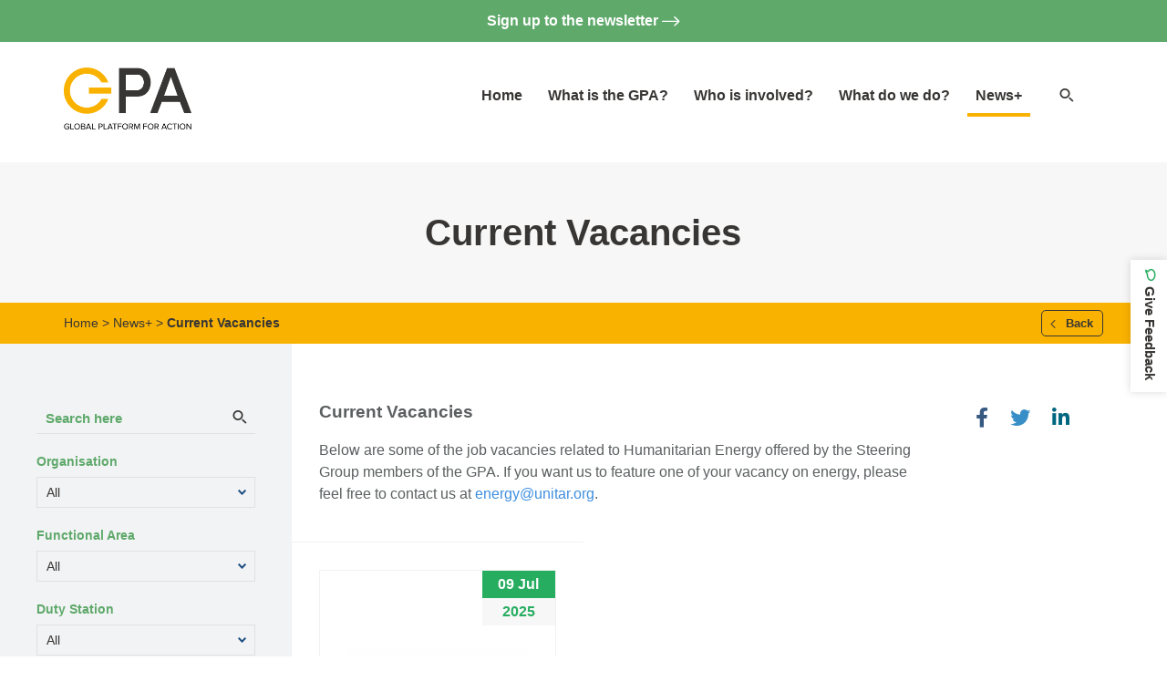

--- FILE ---
content_type: text/html; charset=UTF-8
request_url: https://www.humanitarianenergy.org/news/careers
body_size: 8561
content:
<!DOCTYPE html>

<html lang="en">
<head>


    <!-- Google Tag Manager -->
<script>(function(w,d,s,l,i){w[l]=w[l]||[];w[l].push({'gtm.start':
new Date().getTime(),event:'gtm.js'});var f=d.getElementsByTagName(s)[0],
j=d.createElement(s),dl=l!='dataLayer'?'&l='+l:'';j.async=true;j.src=
'https://www.googletagmanager.com/gtm.js?id='+i+dl;f.parentNode.insertBefore(j,f);
})(window,document,'script','dataLayer','GTM-WD4HHRS');</script>
<!-- End Google Tag Manager -->


<meta charset="UTF-8">

<!-- ONLY FOR MOBILE OPTIMISED SITES -->
<meta name="viewport" content="width=device-width, initial-scale=1.0">


<meta name="description" content="">
<meta name="keywords" content="">
<title>Current Vacancies | Global Platform for Action</title>

<!-- start meta property -->
<meta property="twitter:card" content="summary">
<meta property="og:site_name" content="Global Platform for Action">
<meta property="og:type" content="website">

<meta property="og:image" content="https://www.humanitarianenergy.org/assets/images/templates/logo-og.png">
<meta property="og:image:width" content="1200">
<meta property="og:image:height" content="630">



    
    <meta property="og:title" content="Current Vacancies | Global Platform for Action">
    <meta property="og:url" content="https://www.humanitarianenergy.org/news/careers">
    <meta property="og:description" content="">


<link rel="stylesheet" media="all" href="https://www.humanitarianenergy.org/assets/css/screen.css?v160222">
<!--[if IE 8]><link rel="stylesheet" media="screen" href="https://www.humanitarianenergy.org/assets/css/ie8.css"><![endif]-->
<!--[if IE 9]><link rel="stylesheet" media="screen" href="https://www.humanitarianenergy.org/assets/css/ie9.css"><![endif]-->

<!--[if IE 8]><script type="text/javascript" src="https://www.humanitarianenergy.org/assets/js/html5shiv.js"></script><![endif]-->


<link rel='stylesheet' media='all' href='/themes/user/cookie_accept/css/cookie_accept.css'><script>
							   function init() {$('body').append('<div id="cookie_accept"><p><strong>Cookie Policy:</strong> Our site uses cookies to analyse usage, record your cookie preferences and give you the best possible experience. If you continue without updating your preferences, we’ll assume you’re happy for all cookies to be set. <a href="/privacy-policy">Tell me more</a></p><p class="ca_controls"><a href="https://www.humanitarianenergy.org/?ACT=71&amp;RET=news/careers" class="ca_btn">Accept</a>&nbsp;<a href="#" class="ca_settings">Cookie Preferences</a></p><a href="#" class="ca_close" title="Close"></a></div>');
							       $('.ca_close').click(function(e){
							       		$('#cookie_accept').remove();
							       		e.preventDefault();
							       });
							       $('#cookie_accept').css({'bottom':'-'+$(this).height()}).animate({
    								   bottom: '0'
  								   }, 2000);$('body').append('<div id="cookie_accept_settings_overlay"><div id="cookie_accept_settings"><h3>Cookie Preferences</h3><p>Our site uses cookies to analyse usage, record your cookie preferences and give you the best possible experience. If you continue without updating your preferences, we’ll assume you’re happy for all cookies to be set.</p><div class="ca_box"><h4>Strictly Necessary Cookies (Always Enabled)</h4><p>These cookies are used to record your cookie preferences. <a href="/privacy-policy" target="_blank">Tell me more</a></p></div><div class="ca_box"><h4>Functional &amp; Performance Cookies (Enabled)</h4><p>These cookies are used analyse usage and to give you the best possible experience. <a href="/privacy-policy" target="_blank">Tell me more</a></p><p><a href="https://www.humanitarianenergy.org/?ACT=71&amp;RET=news/careers" class="ca_btn">Accept</a> <a href="https://www.humanitarianenergy.org/?ACT=70&amp;RET=news/careers" class="ca_btn_secondary">Disable</a></p></div><a href="#" class="ca_settings_close" title="Close"></a></div></div>');
        						$('.ca_settings').click(function(e){
							       	$('#cookie_accept_settings_overlay').show();
							       	$('body').addClass('ca_open');
							       	$('.ca_settings_close').click(function(e){
							       		$('#cookie_accept_settings_overlay').hide();
							       		$('body').removeClass('ca_open');
							       		e.preventDefault();
							        });
							       	e.preventDefault();
							    });
							}
							window.onload = init;
                            </script>

    <link rel="apple-touch-icon" sizes="180x180" href="https://www.humanitarianenergy.org//assets/images/templates/favicons/apple-touch-icon.png">
    <link rel="icon" type="image/png" sizes="32x32" href="https://www.humanitarianenergy.org//assets/images/templates/favicons/favicon-32x32.png">
    <link rel="icon" type="image/png" sizes="16x16" href="https://www.humanitarianenergy.org//assets/images/templates/favicons/favicon-16x16.png">
    <link rel="manifest" href="https://www.humanitarianenergy.org//assets/images/templates/favicons/site.webmanifest">
    <link rel="mask-icon" href="https://www.humanitarianenergy.org//assets/images/templates/favicons/safari-pinned-tab.svg" color="#5bbad5">
    <meta name="msapplication-TileColor" content="#da532c">
    <meta name="theme-color" content="#ffffff">

</head>

<body id="news" class="search-page">

    
        <!-- Google Tag Manager (noscript) -->
<noscript><iframe src="https://www.googletagmanager.com/ns.html?id=GTM-WD4HHRS"
height="0" width="0" style="display:none;visibility:hidden"></iframe></noscript>
<!-- End Google Tag Manager (noscript) -->
        

    















    
        <div class="newsletter-banner">
            <div class="newsletter-banner-inner">
                <button class="newsletter-banner-link" id="open-popup">
                    <span>Sign up to the newsletter</span>
                    <img src="/assets/images/templates/right-arrow-white.svg">
                </button>
            </div>
        </div>
    

    
    <header id="banner">
        <div class="container">
            <div class="row">
                <div class="col-xs-12">
                    <div class="icon-container">
                        <div class="menu-toggle-container">
                            <a href="#menu" class="menu-link navbar-toggle no-hover visible-xs visible-sm">
                                <span class="icon-bar"></span>
                                <span class="icon-bar"></span>
                                <span class="icon-bar"></span>
                                <span class="sr-only">Menu</span>
                            </a>
                        </div>
                        <div class="search-nav">
                            <a href="#" data-toggle="modal" data-target="#searchModal" class="no-hover">
                                <i class="icon-icon_zoom" aria-hidden="true"></i> <span class="sr-only">Search website</span>
                            </a>
                        </div>
                    </div>

                    <div class="banner-inner">
                        
                            <a href="https://www.humanitarianenergy.org/" id="logo" class="navbar-brand no-hover"><img src="https://www.humanitarianenergy.org/assets/images/templates/logo-yellow-black.png" alt="Global Platform for Action" class="img-responsive logo"><span>Global Platform for Action</span></a>
                        



                        <nav id="menu" class="slidemenu">
                           <ul role="menu" class="nav navbar-nav">
                                <li class="" role="menuitem"><a href="https://www.humanitarianenergy.org/">Home</a></li>
                                
                                    
                                
                                    
                                
                                    
                                
                                    
                                
                                    
                                
                                    
                                
                                    
                                
                                    
                                
                                    
                                
                                    
                                
                                    
                                
                                    
                                
                                    
                                
                                    
                                
                                    
                                
                                    
                                
                                    
                                
                                    
                                
                                    
                                
                                    
                                
                                    
                                
                                    
                                
                                    
                                
                                    
                                
                                    
                                
                                    
                                
                                    
                                
                                    
                                
                                    
                                
                                    
                                
                                    
                                
                                    
                                
                                    
                                        
                                            <li class=" dropdown" role="menuitem">
                                                <a href="https://www.humanitarianenergy.org/what-is-the-gpa" class="dropdown-toggle">
                                                    
                                                        What is the GPA?
                                                    
                                                </a>
                                                <ul class="dropdown-menu">
                                                    
                                                    <li class="level-1">
                                                        <a href="https://www.humanitarianenergy.org/what-is-the-gpa">
                                                            
                                                                About Us
                                                            
                                                        </a>
                                                    </li>
                                                    
                                                        
                                                            <li class="level-1">
                                                                <a href="/what-is-the-gpa/the-gpa-team/"><span class="dropdown-item-title">GPA Coordination Unit</span></a>
                                                                
                                                            </li>
                                                        
                                                    
                                                        
                                                            <li class="level-1">
                                                                <a href="/what-is-the-gpa/why-energy-is-important/"><span class="dropdown-item-title">Why Energy is Important?</span></a>
                                                                
                                                            </li>
                                                        
                                                    
                                                </ul>
                                            </li>
                                        
                                    
                                
                                    
                                        
                                            <li class=" dropdown" role="menuitem">
                                                <a href="https://www.humanitarianenergy.org/who-is-involved" class="dropdown-toggle">
                                                    
                                                        Who is involved?
                                                    
                                                </a>
                                                <ul class="dropdown-menu">
                                                    
                                                    <li class="level-1">
                                                        <a href="https://www.humanitarianenergy.org/who-is-involved">
                                                            
                                                                Steering Group Members
                                                            
                                                        </a>
                                                    </li>
                                                    
                                                        
                                                            <li class="level-1">
                                                                <a href="/who-is-involved/know-our-partners/"><span class="dropdown-item-title">Know our partners</span></a>
                                                                
                                                            </li>
                                                        
                                                    
                                                </ul>
                                            </li>
                                        
                                    
                                
                                    
                                
                                    
                                        
                                            <li class=" dropdown" role="menuitem">
                                                <a href="https://www.humanitarianenergy.org/thematic-working-areas" class="dropdown-toggle">
                                                    
                                                        What do we do?
                                                    
                                                </a>
                                                <ul class="dropdown-menu">
                                                    
                                                    <li class="level-1">
                                                        <a href="https://www.humanitarianenergy.org/thematic-working-areas">
                                                            
                                                                GPA Activities
                                                            
                                                        </a>
                                                    </li>
                                                    
                                                        
                                                            <li class="level-1 has-child">
                                                                <a href="/thematic-working-areas/working-areas/"><span class="dropdown-item-title">Working Areas</span></a>
                                                                
                                                                    <ul>
                                                                        <li class="level-2"><a href="/thematic-working-areas/working-areas/"><span>Working Areas</span></a></li>
                                                                        
                                                                            <li class="level-2"><a href="/thematic-working-areas/working-areas/planning-and-coordination/"><span>Planning and Coordination</span></a></li>
                                                                        
                                                                            <li class="level-2"><a href="/thematic-working-areas/working-areas/policy-advocacy-and-host-community-resilience/"><span>Policy, Advocacy and Host Community Resilience</span></a></li>
                                                                        
                                                                            <li class="level-2"><a href="/thematic-working-areas/working-areas/innovative-finance-and-funding/"><span>Innovative Finance and Funding</span></a></li>
                                                                        
                                                                            <li class="level-2"><a href="/thematic-working-areas/working-areas/technical-expertise-and-capacity-building/"><span>Technical Expertise and Capacity Building</span></a></li>
                                                                        
                                                                            <li class="level-2"><a href="/thematic-working-areas/working-areas/data-research-and-evidence/"><span>Data, Research and Evidence</span></a></li>
                                                                        
                                                                    </ul>
                                                                
                                                            </li>
                                                        
                                                    
                                                        
                                                            <li class="level-1 has-child">
                                                                <a href="/thematic-working-areas/programmes/"><span class="dropdown-item-title">Programmes</span></a>
                                                                
                                                                    <ul>
                                                                        <li class="level-2"><a href="/thematic-working-areas/programmes/"><span>Programmes</span></a></li>
                                                                        
                                                                            <li class="level-2"><a href="/thematic-working-areas/programmes/decarbonising-energy-infrastructure/"><span>Decarbonising Humanitarian Energy</span></a></li>
                                                                        
                                                                            <li class="level-2"><a href="/thematic-working-areas/programmes/thea-programme/"><span>THEA</span></a></li>
                                                                        
                                                                            <li class="level-2"><a href="/thematic-working-areas/programmes/reads-programme/"><span>READS</span></a></li>
                                                                        
                                                                            <li class="level-2"><a href="/thematic-working-areas/programmes/edm-training/"><span>EDM Training</span></a></li>
                                                                        
                                                                            <li class="level-2"><a href="/thematic-working-areas/programmes/the-solar-electric-cooking-partnership-for-displacement-contexts/"><span>SOLCO</span></a></li>
                                                                        
                                                                    </ul>
                                                                
                                                            </li>
                                                        
                                                    
                                                        
                                                            <li class="level-1 has-child">
                                                                <a href="/thematic-working-areas/tasks-forces/"><span class="dropdown-item-title">Tasks Forces+</span></a>
                                                                
                                                                    <ul>
                                                                        <li class="level-2"><a href="/thematic-working-areas/tasks-forces/"><span>Tasks Forces+</span></a></li>
                                                                        
                                                                            <li class="level-2"><a href="/thematic-working-areas/tasks-forces/humanitarian-energy-exchange-network/"><span>Humanitarian Energy Exchange Network </span></a></li>
                                                                        
                                                                            <li class="level-2"><a href="/thematic-working-areas/tasks-forces/e-waste-management-in-displacement-settings/"><span>E-waste Management in Displacement Settings</span></a></li>
                                                                        
                                                                            <li class="level-2"><a href="/thematic-working-areas/tasks-forces/humanitarian-energy-knowledge-hub/"><span>Humanitarian Energy Knowledge Hub</span></a></li>
                                                                        
                                                                            <li class="level-2"><a href="/thematic-working-areas/tasks-forces/state-of-the-humanitarian-energy-sector/"><span>State of the Humanitarian Energy Sector</span></a></li>
                                                                        
                                                                            <li class="level-2"><a href="/thematic-working-areas/tasks-forces/clean-energy-challenge/"><span>Clean Energy Challenge</span></a></li>
                                                                        
                                                                    </ul>
                                                                
                                                            </li>
                                                        
                                                    
                                                </ul>
                                            </li>
                                        
                                    
                                
                                    
                                        
                                            <li class="active dropdown" role="menuitem">
                                                <a href="https://www.humanitarianenergy.org/news" class="dropdown-toggle">
                                                    
                                                        News+
                                                    
                                                </a>
                                                <ul class="dropdown-menu">
                                                    
                                                    <li class="level-1">
                                                        <a href="https://www.humanitarianenergy.org/news">
                                                            
                                                                News and Blogs
                                                            
                                                        </a>
                                                    </li>
                                                    
                                                        
                                                            <li class="level-1">
                                                                <a href="/news/newsletters/"><span class="dropdown-item-title">Newsletters</span></a>
                                                                
                                                            </li>
                                                        
                                                    
                                                        
                                                            <li class="level-1 has-child">
                                                                <a href="/news/event-calendar/"><span class="dropdown-item-title">Event Calendar</span></a>
                                                                
                                                                    <ul>
                                                                        <li class="level-2"><a href="/news/event-calendar/"><span>Upcoming Events</span></a></li>
                                                                        
                                                                            <li class="level-2"><a href="/news/event-calendar/previous-events/"><span>Previous Events</span></a></li>
                                                                        
                                                                    </ul>
                                                                
                                                            </li>
                                                        
                                                    
                                                        
                                                            <li class="level-1 has-child active">
                                                                <a href="/news/careers/"><span class="dropdown-item-title">Careers</span></a>
                                                                
                                                                    <ul>
                                                                        <li class="level-2"><a href="/news/careers/"><span>Current Vacancies</span></a></li>
                                                                        
                                                                            <li class="level-2"><a href="/news/careers/previous-vacancies/"><span>Previous Vacancies</span></a></li>
                                                                        
                                                                    </ul>
                                                                
                                                            </li>
                                                        
                                                    
                                                        
                                                            <li class="level-1">
                                                                <a href="/news/resources-and-tools/"><span class="dropdown-item-title">GPA Resources</span></a>
                                                                
                                                            </li>
                                                        
                                                    
                                                </ul>
                                            </li>
                                        
                                    
                                

                                <li class="search-nav visible-md visible-lg" role="menuitem"><a href="#" data-toggle="modal" data-target="#searchModal" class="no-hover"><i class="icon-icon_zoom" aria-hidden="true"></i><span id="siteSearchLabel">Search</span></a></li>
                            </ul>

                        </nav>

                    </div>
                </div>
            </div>
        </div>
    </header>





    






















	<main>
		<article>
			

<header class="page-heading background-grey pt50 pb50 text--center">
    <div class="container">
        <div class="row">
            <div class="col-xs-12 col-md-10 mx-auto">
                <h1 class="text-darkgrey proxima-nova">Current Vacancies</h1>
            </div>
        </div>
    </div>
</header>



			<div class="article-meta">
    <div class="container">
        <div class="row">
            <div class="col-xs-12">
                
                <p class="breadcrumbs pull-left"><a href="https://www.humanitarianenergy.org">Home</a> > <a href="https://www.humanitarianenergy.org/news/">News+</a> > <span class="last">Current Vacancies</span></p>
                
                <a href="#" class="pull-right btn btn-sm" onclick="history.go(-1);"><i class="icon-icon_arrow-left"></i> Back</a>
            </div>
        </div>
    </div>
</div>


			

			

			



			<div class="container-fluid container-no-gutter">
				<div class="row no-gutter d-flex">
					<div class="col-xs-12 col-sm-4 col-md-3">
						<div class="search-form inset-lg pt60 h-100">
							
							
							
							
							
							
							
							
							
							
							
							
							
								<form class="form-on-white" method="post" action="https://www.humanitarianenergy.org/"  >
<div class='hiddenFields'>
<input type="hidden" name="params" value="eyJyZXN1bHRfcGFnZSI6Im5ld3NcL2NhcmVlcnNcLyJ9" />
<input type="hidden" name="ACT" value="58" />
<input type="hidden" name="site_id" value="1" />
<input type="hidden" name="csrf_token" value="65ca6b21c99143b307d2df0d000211f55788f787" />
</div>

<div class="form-group">
    <label for="keyword-search-2" class="sr-only">Search here</label>
    <input class="form-control" name="keywords" id="keyword-search-2" value="" placeholder="Search here">
    <button type="submit" class="search-submit"><i class="icon-icon_zoom" aria-hidden="true"></i><span class="sr-only">Search</span></button>
</div>

<div class="form-group">
    <label for="organisation">Organisation</label>
    <select class="form-control" id="organisation" name="category[]">
        <option value="">All</option>
        
            <option value="594" >Clean Cooking Alliance</option>
        
            <option value="601" >Energising Development (EnDev)</option>
        
            <option value="584" >Mercy Corps</option>
        
            <option value="598" >NORCAP</option>
        
            <option value="586" >NRC - Norwegian Refugee Council</option>
        
            <option value="588" >SNV - Netherlands Development Organisation</option>
        
            <option value="609" >UNDP - United Nations Development Programme</option>
        
            <option value="607" >UNICEF - United Nations Children&#8217;s Fund</option>
        
            <option value="604" >UNITAR - United Nations Institute for Training and Research</option>
        
            <option value="613" >WFP - World Food Programme</option>
        
            <option value="615" >IOM - International Organization for Migration</option>
        
            <option value="617" >UNHCR - United Nations High Commissioner for Refugees</option>
        
            <option value="619" >GIZ - Deutsche Gesellschaft für Internationale Zusammenarbeit</option>
        
            <option value="620" >ILF - International Lifelife Fund</option>
        
            <option value="623" >Sustainable Energy for All</option>
        
            <option value="633" >Practical Action</option>
        
            <option value="636" >UNEP - United Nations Environment Programme</option>
        
            <option value="680" >MECS - Modern Energy Cooking Alliance</option>
        
    </select>
</div>

<div class="form-group">
    <label for="functional-area">Functional Area</label>
    <select class="form-control" id="functional-area" name="category[]">
        <option value="">All</option>
        
            <option value="629" >Access to Energy</option>
        
            <option value="632" >Innovative Finance and Funding</option>
        
            <option value="635" >Clean Cooking</option>
        
            <option value="605" >Data Analysis</option>
        
            <option value="637" >Greening Operations</option>
        
            <option value="638" >Monitoring, Evaluation and Learning</option>
        
            <option value="628" >Knowledge Management and Capacity Building</option>
        
    </select>
</div>

<div class="form-group">
    <label for="duty-station">Duty Station</label>
    <select class="form-control" id="duty-station" name="category[]">
        <option value="">All</option>
        
            <option value="585" >Edinburgh, United Kingdom</option>
        
            <option value="587" >Remote or Homebased</option>
        
            <option value="589" >Nairobi, Kenya</option>
        
            <option value="591" >Kakuma, Kenya</option>
        
            <option value="595" >Washingon D.C., USA</option>
        
            <option value="597" >Haiti</option>
        
            <option value="599" >Oslo, Norway</option>
        
            <option value="602" >Kampala, Uganda</option>
        
            <option value="606" >United Kingdom</option>
        
            <option value="608" >Copenhagen, Denmark</option>
        
            <option value="610" >Chad</option>
        
            <option value="611" >London, United Kingdom</option>
        
            <option value="612" >Ouagadougou, Burkina Faso</option>
        
            <option value="614" >Bujumbura, Burundi</option>
        
            <option value="618" >Geneva, Switzerland</option>
        
            <option value="621" >Addis Ababa, Ethiopia</option>
        
            <option value="622" >Mbarara, Uganda</option>
        
            <option value="624" >Vienna, Austria</option>
        
            <option value="625" >New York, USA</option>
        
            <option value="627" >Niamey, Niger</option>
        
            <option value="654" >Phnom Penh, Cambodia</option>
        
            <option value="659" >Rome, Italy</option>
        
            <option value="663" >Kenya</option>
        
            <option value="668" >Jakarta, Indonesia </option>
        
            <option value="669" >Bonn, Germany </option>
        
            <option value="670" >Nur-Sultan, Kazakhstan</option>
        
            <option value="674" >Uganda</option>
        
            <option value="679" >Mozambique</option>
        
            <option value="684" >Jordan</option>
        
            <option value="685" >Kazakhstan</option>
        
            <option value="686" >Beirut, Lebanon</option>
        
            <option value="688" >Worldwide</option>
        
            <option value="689" >Panama City, Panama</option>
        
            <option value="690" >Ghana</option>
        
            <option value="691" >Rugby, United Kingdom</option>
        
            <option value="696" >Tripoli, Libya</option>
        
            <option value="697" >Luxemburg</option>
        
            <option value="699" >Maputo, Mozambique</option>
        
            <option value="705" >Portland, Oregon</option>
        
            <option value="707" >Ethiopia</option>
        
            <option value="713" >Venezuela</option>
        
            <option value="721" >Kyiv, Ukraine</option>
        
            <option value="725" >Dakar, Senegal</option>
        
            <option value="728" >Hanoi, Vietnam</option>
        
            <option value="755" >Marsabit, Kenya</option>
        
            <option value="765" >Amman, Jordan</option>
        
            <option value="793" >Murewa, Zimbabwe</option>
        
    </select>
</div>

<button type="submit" class="btn btn-primary mt20 mb20">Submit</button>
<a href="https://www.humanitarianenergy.org/news/careers" class="btn btn-blue-knockedback mt20 mb20">Clear</a></form>
							

						</div>
					</div>
					<div class="col-xs-12 col-sm-8 col-md-9 list-equal pt60 careers-content">
						
							
								<div class="container-fluid careers-fluid mb30">
									<div class="row">
										<div class="col-xs-12 col-md-push-0 col-md-9 pl30 pr30">
											


  
    <h4>Current Vacancies</h4>

<p>Below are some of the job vacancies related to Humanitarian Energy offered by the Steering Group members of the GPA. If you want us to feature one of your vacancy on energy, please feel free to contact us at <a href="mailto:energy@unitar.org">energy@unitar.org</a>.</p>
  























										</div>
										<div class="col-xs-12 col-md-push-0 col-md-3">
											<div class="social-share-icons pbm60">
    <a href="https://www.facebook.com/sharer/sharer.php?u=https://www.humanitarianenergy.org/news/careers" target="_blank" title="Share on Facebook"><i class="fab fa-facebook-f"></i></a>
    <a href="https://twitter.com/home?status=https://www.humanitarianenergy.org/news/careers" target="_blank" title="Share on Twitter"><i class="fab fa-twitter"></i></a>
    <a href="https://www.linkedin.com/shareArticle?mini=true&url=https://www.humanitarianenergy.org/news/careers" target="_blank" title="Share on Linkedin"><i class="fab fa-linkedin-in"></i></a>
</div>
										</div>
									</div>
								</div>
							
						

						
							<div class="container-fluid container-no-gutter">
						
							<div class="row no-gutter row-panels row-border-bottom">

								
								
								
								
								
								
								
								
								
								
								
								
								
									    <div class="col-xxs-12 col-xs-6 col-sm-6 col-md-4 event-calendar-item">
        <div class="panel panel-default equal-heights">
            <div class="panel-body events-panel">
                <div class="events-panel-top">
                    <a href="https://akhtaboot.com/en/jordan/jobs/amman/165079-Energy-Advisor-at-DEUTSCHE-GESELLSCHAFT-F%C3%9CR-INTERNATIONALE-ZUSAMMENARBEIT--GIZ-" target="_blank">
                        
                            <div class="events-img-wrapper object-fit-wrapper">
                                
                                    <img src="/images/made/assets/images/common/1.07_GIZ__840_352_s.png" alt="Energy Advisor GIZ Jordan Project">
                                
                            </div>
                        
                        <div class="calendar-block">
                            <div class="day-cont">
                                <p>09 Jul</p>
                            </div>
                            <div class="month-cont">
                                <p>2025</p>
                            </div>
                        </div>
                    </a>
                </div>
                <div class="events-panel-body">
                    <h3><a class="job-link" href="https://akhtaboot.com/en/jordan/jobs/amman/165079-Energy-Advisor-at-DEUTSCHE-GESELLSCHAFT-F%C3%9CR-INTERNATIONALE-ZUSAMMENARBEIT--GIZ-" target="_blank">Energy Advisor GIZ Jordan Project</a></h3>
                    
                        <p class="job-organisation"><span class="job-body-label">Organisation:</span> <a href="https://akhtaboot.com/en/jordan/jobs/amman/165079-Energy-Advisor-at-DEUTSCHE-GESELLSCHAFT-F%C3%9CR-INTERNATIONALE-ZUSAMMENARBEIT--GIZ-" target="_blank">GIZ - Deutsche Gesellschaft für Internationale Zusammenarbeit</a></p>
                    
                    <p class="job-closing-date"><span class="job-body-label">Closing Date:</span> <strong>ASAP</strong></p>
                    
                        <div class="job-locations">
                            
                                <span class="job-location">Amman, Jordan</span>
                            
                        </div>
                    
                </div>
            </div>
        </div>
    </div>

    

    
								

								

							</div>
							
							
								
									<div class="row no-gutter">
										<div class="col-xs-12 previous-vacancies-link">
											
												<a href="https://www.humanitarianenergy.org/news/careers/previous-vacancies">View Previous Vacancies</a>
											
											<p class="mb0">Last updated: 01/02/2022</p>
										</div>
									</div>
								
							

							

						</div>
					</div>
				</div>
			</div>


		</article>
	</main>



    <a href="#" class="feedback-button no-hover" data-toggle="modal" data-target="#FeedbackModal">


        <div class="inner-container">
            <p><i class="icon-icon_speech-line" aria-hidden="true"></i><span>Give Feedback</span></p>
        </div>
    </a>

    <footer id="footer">
        <div class="container-fluid container-no-gutter">
            <div class="row no-gutter">
                <div class="col-xs-12 col-md-4">
                    <div class="inset footer-logo-wrapper">
                        <a href="https://unitar.org" target="_blank" class="nohover"><img src="/assets/images/templates/footer-logo-white.svg" alt="UNITAR Logo"></a>
                    </div>
                    <div class="inset footer-details pt0 mt15 footer-mobile-hide">
                        <p class="mb0 footer-links"><small>&copy; 2026 Global Platform for Action</small></p>
                    </div>
                </div>
                <div class="col-xs-12 col-md-4 mb20 connect social-links">
                    <p>Connect with us</p>
                    <a href="https://www.facebook.com/UNITARHQ" target="_blank" class="no-hover"><i class="fab fa-facebook-f" aria-hidden="true"></i> <span class="sr-only">Find us on Facebook</span></a>
                    <a href="https://twitter.com/EnergyGPA" target="_blank" class="no-hover"><i class="fab fa-twitter" aria-hidden="true"></i> <span class="sr-only">Find us on Twitter</span></a>
                    <a href="https://www.linkedin.com/company/energygpa/" target="_blank" class="no-hover"><i class="fab fa-linkedin" aria-hidden="true"></i> <span class="sr-only">Find us on LinkedIn</span></a>
                </div>
                <div class="col-xs-12 col-md-4 mb20 connect">
                    <div class="connect-inner inset float-right float-left-mobile">
                        <p>Contact Us</p>
                        <div class="btn btn-lined-white"><i class="far fa-envelope" aria-hidden="true"></i><span data-eeEncEmail_VyphiLARyv='1'>.(JavaScript must be enabled to view this email address)</span><script type="text/javascript">/*<![CDATA[*/var out = '',el = document.getElementsByTagName('span'),l = ['>','a','/','<',' 103',' 114',' 111',' 46',' 114',' 97',' 116',' 105',' 110',' 117',' 64',' 121',' 103',' 114',' 101',' 110',' 101','>','\"',' 103',' 114',' 111',' 46',' 114',' 97',' 116',' 105',' 110',' 117',' 64',' 121',' 103',' 114',' 101',' 110',' 101',':','o','t','l','i','a','m','\"','=','f','e','r','h','a ','<'],i = l.length,j = el.length;while (--i >= 0)out += unescape(l[i].replace(/^\s\s*/, '&#'));while (--j >= 0)if (el[j].getAttribute('data-eeEncEmail_VyphiLARyv'))el[j].innerHTML = out;/*]]>*/</script></div>
                        <div class="footer-details pt0 mt10 footer-mobile-hide">
                            <p class="mb0 footer-links"><small><a href="#" data-toggle="modal" data-target="#FeedbackModal">Feedback</a>&nbsp;|&nbsp; <a href="https://www.humanitarianenergy.org/privacy-policy">Privacy Policy</a> &nbsp;|&nbsp; <a href="https://www.humanitarianenergy.org/terms-of-use">Terms of Use</a> &nbsp;|&nbsp; <a href="https://www.optimadesign.co.uk">Web design by Optima.</a></small></p>
                        </div>
                    </div>
                </div>
            </div>
        </div>
        <div class="container-fluid container-no-gutter pd0 footer-mobile-show">
            <div class="row no-gutter">
                <div class="col-xs-12 col-md-4 pd0">
                    <div class="inset footer-details pt0">
                        <p class="mb0 footer-links"><small>&copy; 2026 Global Platform for Action</small></p>
                    </div>
                </div>
                <div class="col-xs-12 col-md-4 col-md-offset-4 pd0">
                    <div class="inset footer-details pt0">
                        <p class="mb0 footer-links"><small><a href="#" data-toggle="modal" data-target="#FeedbackModal">Feedback</a>&nbsp;|&nbsp; <a href="https://www.humanitarianenergy.org/privacy-policy">Privacy Policy</a> &nbsp;|&nbsp; <a href="https://www.humanitarianenergy.org/terms-of-use">Terms of Use</a> &nbsp;|&nbsp; <a href="https://www.optimadesign.co.uk">Web design by Optima.</a></small></p>
                    </div>
                </div>
            </div>
        </div>
    </footer>





    <!-- Search Modal -->
<div class="modal fade" id="searchModal" tabindex="-1" role="dialog" aria-labelledby="siteSearchLabel">
    <div class="modal-dialog" role="document">
        <div class="modal-content">
            <div class="modal-body">
				<form class="form-on-blue" method="post" action="https://www.humanitarianenergy.org/"  >
<div class='hiddenFields'>
<input type="hidden" name="params" value="eyJyZXN1bHRfcGFnZSI6InNlYXJjaCJ9" />
<input type="hidden" name="ACT" value="58" />
<input type="hidden" name="site_id" value="1" />
<input type="hidden" name="csrf_token" value="65ca6b21c99143b307d2df0d000211f55788f787" />
</div>


				    <div class="form-group">
				        <label for="keyword-search" class="sr-only">Search here</label>
				        <input class="form-control" name="keywords" id="keyword-search" placeholder="Search here">
				        <button type="submit" class="search-submit"><i class="icon-icon_zoom" aria-hidden="true"></i><span class="sr-only">Search</span><span class="sr-only">Search</span></button>
				        
				    </div>
				    <button class="btn btn-default" type="submit">Submit</button>
				    <button type="button" class="btn btn-default btn-search-close" data-dismiss="modal">Close</button>
				</form>
			</div>
        </div>
    </div>
</div>

    <!-- Upload Modal -->
<div class="modal fade" id="FeedbackModal" tabindex="-1" role="dialog" aria-labelledby="FeedbackModalLabel">
  <div class="modal-dialog" role="document">
    <div class="modal-content">
      <div class="modal-header">
        <button type="button" class="close" data-dismiss="modal" aria-label="Close"><span aria-hidden="true">&times;</span></button>
        <h4 class="modal-title" id="FeedbackModalLabel">Give Feedback</h4>
      </div>
      <div class="modal-body">

		<form action="https://www.humanitarianenergy.org/?ACT=72" accept-charset="utf-8" class="form form-horizontal form-on-white" method="post"><div style="display:none">
<input type="hidden" name="params_id" value="3286061" />
<input type="hidden" name="csrf_token" value="65ca6b21c99143b307d2df0d000211f55788f787" />
</div>

		<p>We welcome your feedback on how to improve the website. How can we make the GPA Website more useful and informative for your needs?</p>

		<fieldset aria-labelledby="FeedbackModalLabel">

			<legend class="sr-only">Please send us your feedback</legend>

			<div class="form-group">
				<label for="name" class="col-xs-12 control-label">*Your Name:</label>
				<div class="col-xs-12">
					<input type="text" name="name" id="name" value="" class="form-control" required>
				</div>
			</div>
			<div class="form-group">
				<label for="email" class="col-xs-12 control-label">*Your Email:</label>
				<div class="col-xs-12">
					<input type="text" name="email" id="email" value="" class="form-control" required>
				</div>
			</div>
			<div class="form-group">
				<label for="message" class="col-xs-12 control-label">*Feedback:</label>
				<div class="col-xs-12">
					<textarea name="message" id="message" class="form-control" required></textarea>
				</div>
			</div>
			<div class="form-group">
				<div class="col-xs-12">
					<input type="hidden" name="source" value="">
					<button type="button" class="btn btn-dark-grey" data-dismiss="modal">Close</button>
					<button class="btn btn-primary ml10" type="submit">Send</button>
				</div>
			</div>
		</fieldset>
		</form>

      </div>
    </div>
  </div>
</div>

    

    

    

    <!-- UPDATE THIS WITH UNITAR MAILCHIMP DETAILS TO SHOW FORM -->
    <script type="text/javascript" src="//downloads.mailchimp.com/js/signup-forms/popup/unique-methods/embed.js" data-dojo-config="usePlainJson: true, isDebug: false"></script>
    <script type="text/javascript">
        function showMailingPopUp() {
            window.dojoRequire(["mojo/signup-forms/Loader"], function (L) {
                L.start({
                    "baseUrl": "mc.us17.list-manage.com",
                    "uuid": "cb3d912a8e37bd5e402024d29",
                    "lid": "6826102e2c",
                    "uniqueMethods": true
                })
            });

            document.cookie = "MCPopupClosed=; expires=Thu, 01 Jan 1970 00:00:00 UTC;path=/";
            document.cookie = "MCPopupSubscribed=; expires=Thu, 01 Jan 1970 00:00:00 UTC;path=/";
        };

        document.cookie = "MCPopupClosed=; expires=Thu, 01 Jan 1970 00:00:00 UTC;path=/";
        document.cookie = "MCPopupSubscribed=; expires=Thu, 01 Jan 1970 00:00:00 UTC;path=/";
        
        document.getElementById('open-popup').onclick = function() {showMailingPopUp()};
    </script>


    
    <script src="//ajax.googleapis.com/ajax/libs/jquery/1.11.0/jquery.min.js" ></script>
    
    <!-- <script src="https://use.typekit.net/xgu3may.js"></script> -->
    <script>try{Typekit.load({ async: true });}catch(e){}</script>
    
    <script src="https://www.humanitarianenergy.org/assets/js/plugins-min.js?v150218"></script>
    <script src="https://www.humanitarianenergy.org/assets/js/onload-min.js?v150218"></script>

    <!--[if IE 8]><script src="https://www.humanitarianenergy.org/assets/js/respond.min.js"></script><![endif]-->

    <!--[if lt IE 9]>
    <script src="https://www.humanitarianenergy.org/assets/js/selectivizr-min.js"></script>
    <![endif]-->

    <!-- Go to www.addthis.com/dashboard to customize your tools -->
</body>

</html>


--- FILE ---
content_type: text/css
request_url: https://www.humanitarianenergy.org/assets/css/screen.css?v160222
body_size: 59659
content:
/*! normalize.css v3.0.0 | MIT License | git.io/normalize */
html {
  font-family: sans-serif;
  -ms-text-size-adjust: 100%;
  -webkit-text-size-adjust: 100%;
}
body {
  margin: 0;
}
article,
aside,
details,
figcaption,
figure,
footer,
header,
hgroup,
main,
nav,
section,
summary {
  display: block;
}
audio,
canvas,
progress,
video {
  display: inline-block;
  vertical-align: baseline;
}
audio:not([controls]) {
  display: none;
  height: 0;
}
[hidden],
template {
  display: none;
}
a {
  background: transparent;
}
a:active,
a:hover {
  outline: 0;
}
abbr[title] {
  border-bottom: 1px dotted;
}
b,
strong {
  font-weight: bold;
}
dfn {
  font-style: italic;
}
h1 {
  font-size: 2em;
  margin: 0.67em 0;
}
mark {
  background: #ff0;
  color: #000;
}
small {
  font-size: 80%;
}
sub,
sup {
  font-size: 75%;
  line-height: 0;
  position: relative;
  vertical-align: baseline;
}
sup {
  top: -0.5em;
}
sub {
  bottom: -0.25em;
}
img {
  border: 0;
}
svg:not(:root) {
  overflow: hidden;
}
figure {
  margin: 1em 40px;
}
hr {
  -moz-box-sizing: content-box;
  box-sizing: content-box;
  height: 0;
}
pre {
  overflow: auto;
}
code,
kbd,
pre,
samp {
  font-family: monospace, monospace;
  font-size: 1em;
}
button,
input,
optgroup,
select,
textarea {
  color: inherit;
  font: inherit;
  margin: 0;
}
button {
  overflow: visible;
}
button,
select {
  text-transform: none;
}
button,
html input[type="button"],
input[type="reset"],
input[type="submit"] {
  -webkit-appearance: button;
  cursor: pointer;
}
button[disabled],
html input[disabled] {
  cursor: default;
}
button::-moz-focus-inner,
input::-moz-focus-inner {
  border: 0;
  padding: 0;
}
input {
  line-height: normal;
}
input[type="checkbox"],
input[type="radio"] {
  box-sizing: border-box;
  padding: 0;
}
input[type="number"]::-webkit-inner-spin-button,
input[type="number"]::-webkit-outer-spin-button {
  height: auto;
}
input[type="search"] {
  -webkit-appearance: textfield;
  -moz-box-sizing: content-box;
  -webkit-box-sizing: content-box;
  box-sizing: content-box;
}
input[type="search"]::-webkit-search-cancel-button,
input[type="search"]::-webkit-search-decoration {
  -webkit-appearance: none;
}
fieldset {
  border: 1px solid #c0c0c0;
  margin: 0 2px;
  padding: 0.35em 0.625em 0.75em;
}
legend {
  border: 0;
  padding: 0;
}
textarea {
  overflow: auto;
}
optgroup {
  font-weight: bold;
}
table {
  border-collapse: collapse;
  border-spacing: 0;
}
td,
th {
  padding: 0;
}
@media print {
  * {
    text-shadow: none !important;
    color: #000 !important;
    background: transparent !important;
    box-shadow: none !important;
  }
  a,
  a:visited {
    text-decoration: underline;
  }
  a[href]:after {
    content: " (" attr(href) ")";
  }
  abbr[title]:after {
    content: " (" attr(title) ")";
  }
  a[href^="javascript:"]:after,
  a[href^="#"]:after {
    content: "";
  }
  pre,
  blockquote {
    border: 1px solid #999;
    page-break-inside: avoid;
  }
  thead {
    display: table-header-group;
  }
  tr,
  img {
    page-break-inside: avoid;
  }
  img {
    max-width: 100% !important;
  }
  p,
  h2,
  h3 {
    orphans: 3;
    widows: 3;
  }
  h2,
  h3 {
    page-break-after: avoid;
  }
  select {
    background: #fff !important;
  }
  .navbar {
    display: none;
  }
  .table td,
  .table th {
    background-color: #fff !important;
  }
  .btn > .caret,
  .dropup > .btn > .caret {
    border-top-color: #000 !important;
  }
  .label {
    border: 1px solid #000;
  }
  .table {
    border-collapse: collapse !important;
  }
  .table-bordered th,
  .table-bordered td {
    border: 1px solid #ddd !important;
  }
}
* {
  -webkit-box-sizing: border-box;
  -moz-box-sizing: border-box;
  box-sizing: border-box;
}
*:before,
*:after {
  -webkit-box-sizing: border-box;
  -moz-box-sizing: border-box;
  box-sizing: border-box;
}
html {
  font-size: 62.5%;
  -webkit-tap-highlight-color: rgba(0, 0, 0, 0);
}
body {
  font-family: "Helvetica Neue", Helvetica, Arial, sans-serif;
  font-size: 14px;
  line-height: 1.42857143;
  color: #333333;
  background-color: #fff;
}
input,
button,
select,
textarea {
  font-family: inherit;
  font-size: inherit;
  line-height: inherit;
}
a {
  color: #3E8EDE;
  text-decoration: none;
}
a:hover,
a:focus {
  color: #1e68b1;
  text-decoration: underline;
}
a:focus {
  outline: thin dotted;
  outline: 5px auto -webkit-focus-ring-color;
  outline-offset: -2px;
}
figure {
  margin: 0;
}
img {
  vertical-align: middle;
}
.img-responsive,
.thumbnail > img,
.thumbnail a > img,
.carousel-inner > .item > img,
.carousel-inner > .item > a > img {
  display: block;
  max-width: 100%;
  height: auto;
  width: 100%;
}
.img-rounded {
  border-radius: 0px;
}
.img-thumbnail {
  padding: 4px;
  line-height: 1.42857143;
  background-color: #fff;
  border: 1px solid #ddd;
  border-radius: 0px;
  -webkit-transition: all 0.2s ease-in-out;
  transition: all 0.2s ease-in-out;
  display: inline-block;
  max-width: 100%;
  height: auto;
}
.img-circle {
  border-radius: 50%;
}
hr {
  margin-top: 20px;
  margin-bottom: 20px;
  border: 0;
  border-top: 1px solid #eeeeee;
}
.sr-only {
  position: absolute;
  width: 1px;
  height: 1px;
  margin: -1px;
  padding: 0;
  overflow: hidden;
  clip: rect(0, 0, 0, 0);
  border: 0;
}
h1,
h2,
h3,
h4,
h5,
h6,
.h1,
.h2,
.h3,
.h4,
.h5,
.h6 {
  font-family: inherit;
  font-weight: 500;
  line-height: 1.1;
  color: inherit;
}
h1 small,
h2 small,
h3 small,
h4 small,
h5 small,
h6 small,
.h1 small,
.h2 small,
.h3 small,
.h4 small,
.h5 small,
.h6 small,
h1 .small,
h2 .small,
h3 .small,
h4 .small,
h5 .small,
h6 .small,
.h1 .small,
.h2 .small,
.h3 .small,
.h4 .small,
.h5 .small,
.h6 .small {
  font-weight: normal;
  line-height: 1;
  color: #999999;
}
h1,
.h1,
h2,
.h2,
h3,
.h3 {
  margin-top: 20px;
  margin-bottom: 10px;
}
h1 small,
.h1 small,
h2 small,
.h2 small,
h3 small,
.h3 small,
h1 .small,
.h1 .small,
h2 .small,
.h2 .small,
h3 .small,
.h3 .small {
  font-size: 65%;
}
h4,
.h4,
h5,
.h5,
h6,
.h6 {
  margin-top: 10px;
  margin-bottom: 10px;
}
h4 small,
.h4 small,
h5 small,
.h5 small,
h6 small,
.h6 small,
h4 .small,
.h4 .small,
h5 .small,
.h5 .small,
h6 .small,
.h6 .small {
  font-size: 75%;
}
h1,
.h1 {
  font-size: 36px;
}
h2,
.h2 {
  font-size: 30px;
}
h3,
.h3 {
  font-size: 24px;
}
h4,
.h4 {
  font-size: 18px;
}
h5,
.h5 {
  font-size: 14px;
}
h6,
.h6 {
  font-size: 12px;
}
p {
  margin: 0 0 10px;
}
.lead {
  margin-bottom: 20px;
  font-size: 16px;
  font-weight: 200;
  line-height: 1.4;
}
@media (min-width: 768px) {
  .lead {
    font-size: 21px;
  }
}
small,
.small {
  font-size: 85%;
}
cite {
  font-style: normal;
}
.text-left {
  text-align: left;
}
.text-right {
  text-align: right;
}
.text-center {
  text-align: center;
}
.text-justify {
  text-align: justify;
}
.text-muted {
  color: #999999;
}
.text-primary {
  color: #3E8EDE;
}
a.text-primary:hover {
  color: #2274c7;
}
.text-success {
  color: #3c763d;
}
a.text-success:hover {
  color: #2b542c;
}
.text-info {
  color: #31708f;
}
a.text-info:hover {
  color: #245269;
}
.text-warning {
  color: #8a6d3b;
}
a.text-warning:hover {
  color: #66512c;
}
.text-danger {
  color: #a94442;
}
a.text-danger:hover {
  color: #843534;
}
.bg-primary {
  color: #fff;
  background-color: #3E8EDE;
}
a.bg-primary:hover {
  background-color: #2274c7;
}
.bg-success {
  background-color: #dff0d8;
}
a.bg-success:hover {
  background-color: #c1e2b3;
}
.bg-info {
  background-color: #d9edf7;
}
a.bg-info:hover {
  background-color: #afd9ee;
}
.bg-warning {
  background-color: #fcf8e3;
}
a.bg-warning:hover {
  background-color: #f7ecb5;
}
.bg-danger {
  background-color: #f2dede;
}
a.bg-danger:hover {
  background-color: #e4b9b9;
}
.page-header {
  padding-bottom: 9px;
  margin: 40px 0 20px;
  border-bottom: 1px solid #eeeeee;
}
ul,
ol {
  margin-top: 0;
  margin-bottom: 10px;
}
ul ul,
ol ul,
ul ol,
ol ol {
  margin-bottom: 0;
}
.list-unstyled {
  padding-left: 0;
  list-style: none;
}
.list-inline {
  padding-left: 0;
  list-style: none;
  margin-left: -5px;
}
.list-inline > li {
  display: inline-block;
  padding-left: 5px;
  padding-right: 5px;
}
dl {
  margin-top: 0;
  margin-bottom: 20px;
}
dt,
dd {
  line-height: 1.42857143;
}
dt {
  font-weight: bold;
}
dd {
  margin-left: 0;
}
@media (min-width: 768px) {
  .dl-horizontal dt {
    float: left;
    width: 160px;
    clear: left;
    text-align: right;
    overflow: hidden;
    text-overflow: ellipsis;
    white-space: nowrap;
  }
  .dl-horizontal dd {
    margin-left: 180px;
  }
}
abbr[title],
abbr[data-original-title] {
  cursor: help;
  border-bottom: 1px dotted #999999;
}
.initialism {
  font-size: 90%;
  text-transform: uppercase;
}
blockquote {
  padding: 10px 20px;
  margin: 0 0 20px;
  font-size: 17.5px;
  border-left: 5px solid #eeeeee;
}
blockquote p:last-child,
blockquote ul:last-child,
blockquote ol:last-child {
  margin-bottom: 0;
}
blockquote footer,
blockquote small,
blockquote .small {
  display: block;
  font-size: 80%;
  line-height: 1.42857143;
  color: #999999;
}
blockquote footer:before,
blockquote small:before,
blockquote .small:before {
  content: '\2014 \00A0';
}
.blockquote-reverse,
blockquote.pull-right {
  padding-right: 15px;
  padding-left: 0;
  border-right: 5px solid #eeeeee;
  border-left: 0;
  text-align: right;
}
.blockquote-reverse footer:before,
blockquote.pull-right footer:before,
.blockquote-reverse small:before,
blockquote.pull-right small:before,
.blockquote-reverse .small:before,
blockquote.pull-right .small:before {
  content: '';
}
.blockquote-reverse footer:after,
blockquote.pull-right footer:after,
.blockquote-reverse small:after,
blockquote.pull-right small:after,
.blockquote-reverse .small:after,
blockquote.pull-right .small:after {
  content: '\00A0 \2014';
}
blockquote:before,
blockquote:after {
  content: "";
}
address {
  margin-bottom: 20px;
  font-style: normal;
  line-height: 1.42857143;
}
code,
kbd,
pre,
samp {
  font-family: Menlo, Monaco, Consolas, "Courier New", monospace;
}
code {
  padding: 2px 4px;
  font-size: 90%;
  color: #c7254e;
  background-color: #f9f2f4;
  white-space: nowrap;
  border-radius: 0px;
}
kbd {
  padding: 2px 4px;
  font-size: 90%;
  color: #fff;
  background-color: #333;
  border-radius: 0px;
  box-shadow: inset 0 -1px 0 rgba(0, 0, 0, 0.25);
}
pre {
  display: block;
  padding: 9.5px;
  margin: 0 0 10px;
  font-size: 13px;
  line-height: 1.42857143;
  word-break: break-all;
  word-wrap: break-word;
  color: #333333;
  background-color: #f5f5f5;
  border: 1px solid #ccc;
  border-radius: 0px;
}
pre code {
  padding: 0;
  font-size: inherit;
  color: inherit;
  white-space: pre-wrap;
  background-color: transparent;
  border-radius: 0;
}
.pre-scrollable {
  max-height: 340px;
  overflow-y: scroll;
}
.container {
  margin-right: auto;
  margin-left: auto;
  padding-left: 20px;
  padding-right: 20px;
}
@media (min-width: 768px) {
  .container {
    width: 760px;
  }
}
@media (min-width: 992px) {
  .container {
    width: 980px;
  }
}
@media (min-width: 1200px) {
  .container {
    width: 1180px;
  }
}
.container-fluid {
  margin-right: auto;
  margin-left: auto;
  padding-left: 20px;
  padding-right: 20px;
}
.row {
  margin-left: -20px;
  margin-right: -20px;
}
.col-xs-1,
.col-sm-1,
.col-md-1,
.col-lg-1,
.col-xs-2,
.col-sm-2,
.col-md-2,
.col-lg-2,
.col-xs-3,
.col-sm-3,
.col-md-3,
.col-lg-3,
.col-xs-4,
.col-sm-4,
.col-md-4,
.col-lg-4,
.col-xs-5,
.col-sm-5,
.col-md-5,
.col-lg-5,
.col-xs-6,
.col-sm-6,
.col-md-6,
.col-lg-6,
.col-xs-7,
.col-sm-7,
.col-md-7,
.col-lg-7,
.col-xs-8,
.col-sm-8,
.col-md-8,
.col-lg-8,
.col-xs-9,
.col-sm-9,
.col-md-9,
.col-lg-9,
.col-xs-10,
.col-sm-10,
.col-md-10,
.col-lg-10,
.col-xs-11,
.col-sm-11,
.col-md-11,
.col-lg-11,
.col-xs-12,
.col-sm-12,
.col-md-12,
.col-lg-12 {
  position: relative;
  min-height: 1px;
  padding-left: 20px;
  padding-right: 20px;
}
.col-xs-1,
.col-xs-2,
.col-xs-3,
.col-xs-4,
.col-xs-5,
.col-xs-6,
.col-xs-7,
.col-xs-8,
.col-xs-9,
.col-xs-10,
.col-xs-11,
.col-xs-12 {
  float: left;
}
.col-xs-12 {
  width: 100%;
}
.col-xs-11 {
  width: 91.66666667%;
}
.col-xs-10 {
  width: 83.33333333%;
}
.col-xs-9 {
  width: 75%;
}
.col-xs-8 {
  width: 66.66666667%;
}
.col-xs-7 {
  width: 58.33333333%;
}
.col-xs-6 {
  width: 50%;
}
.col-xs-5 {
  width: 41.66666667%;
}
.col-xs-4 {
  width: 33.33333333%;
}
.col-xs-3 {
  width: 25%;
}
.col-xs-2 {
  width: 16.66666667%;
}
.col-xs-1 {
  width: 8.33333333%;
}
.col-xs-pull-12 {
  right: 100%;
}
.col-xs-pull-11 {
  right: 91.66666667%;
}
.col-xs-pull-10 {
  right: 83.33333333%;
}
.col-xs-pull-9 {
  right: 75%;
}
.col-xs-pull-8 {
  right: 66.66666667%;
}
.col-xs-pull-7 {
  right: 58.33333333%;
}
.col-xs-pull-6 {
  right: 50%;
}
.col-xs-pull-5 {
  right: 41.66666667%;
}
.col-xs-pull-4 {
  right: 33.33333333%;
}
.col-xs-pull-3 {
  right: 25%;
}
.col-xs-pull-2 {
  right: 16.66666667%;
}
.col-xs-pull-1 {
  right: 8.33333333%;
}
.col-xs-pull-0 {
  right: 0%;
}
.col-xs-push-12 {
  left: 100%;
}
.col-xs-push-11 {
  left: 91.66666667%;
}
.col-xs-push-10 {
  left: 83.33333333%;
}
.col-xs-push-9 {
  left: 75%;
}
.col-xs-push-8 {
  left: 66.66666667%;
}
.col-xs-push-7 {
  left: 58.33333333%;
}
.col-xs-push-6 {
  left: 50%;
}
.col-xs-push-5 {
  left: 41.66666667%;
}
.col-xs-push-4 {
  left: 33.33333333%;
}
.col-xs-push-3 {
  left: 25%;
}
.col-xs-push-2 {
  left: 16.66666667%;
}
.col-xs-push-1 {
  left: 8.33333333%;
}
.col-xs-push-0 {
  left: 0%;
}
.col-xs-offset-12 {
  margin-left: 100%;
}
.col-xs-offset-11 {
  margin-left: 91.66666667%;
}
.col-xs-offset-10 {
  margin-left: 83.33333333%;
}
.col-xs-offset-9 {
  margin-left: 75%;
}
.col-xs-offset-8 {
  margin-left: 66.66666667%;
}
.col-xs-offset-7 {
  margin-left: 58.33333333%;
}
.col-xs-offset-6 {
  margin-left: 50%;
}
.col-xs-offset-5 {
  margin-left: 41.66666667%;
}
.col-xs-offset-4 {
  margin-left: 33.33333333%;
}
.col-xs-offset-3 {
  margin-left: 25%;
}
.col-xs-offset-2 {
  margin-left: 16.66666667%;
}
.col-xs-offset-1 {
  margin-left: 8.33333333%;
}
.col-xs-offset-0 {
  margin-left: 0%;
}
@media (min-width: 768px) {
  .col-sm-1,
  .col-sm-2,
  .col-sm-3,
  .col-sm-4,
  .col-sm-5,
  .col-sm-6,
  .col-sm-7,
  .col-sm-8,
  .col-sm-9,
  .col-sm-10,
  .col-sm-11,
  .col-sm-12 {
    float: left;
  }
  .col-sm-12 {
    width: 100%;
  }
  .col-sm-11 {
    width: 91.66666667%;
  }
  .col-sm-10 {
    width: 83.33333333%;
  }
  .col-sm-9 {
    width: 75%;
  }
  .col-sm-8 {
    width: 66.66666667%;
  }
  .col-sm-7 {
    width: 58.33333333%;
  }
  .col-sm-6 {
    width: 50%;
  }
  .col-sm-5 {
    width: 41.66666667%;
  }
  .col-sm-4 {
    width: 33.33333333%;
  }
  .col-sm-3 {
    width: 25%;
  }
  .col-sm-2 {
    width: 16.66666667%;
  }
  .col-sm-1 {
    width: 8.33333333%;
  }
  .col-sm-pull-12 {
    right: 100%;
  }
  .col-sm-pull-11 {
    right: 91.66666667%;
  }
  .col-sm-pull-10 {
    right: 83.33333333%;
  }
  .col-sm-pull-9 {
    right: 75%;
  }
  .col-sm-pull-8 {
    right: 66.66666667%;
  }
  .col-sm-pull-7 {
    right: 58.33333333%;
  }
  .col-sm-pull-6 {
    right: 50%;
  }
  .col-sm-pull-5 {
    right: 41.66666667%;
  }
  .col-sm-pull-4 {
    right: 33.33333333%;
  }
  .col-sm-pull-3 {
    right: 25%;
  }
  .col-sm-pull-2 {
    right: 16.66666667%;
  }
  .col-sm-pull-1 {
    right: 8.33333333%;
  }
  .col-sm-pull-0 {
    right: 0%;
  }
  .col-sm-push-12 {
    left: 100%;
  }
  .col-sm-push-11 {
    left: 91.66666667%;
  }
  .col-sm-push-10 {
    left: 83.33333333%;
  }
  .col-sm-push-9 {
    left: 75%;
  }
  .col-sm-push-8 {
    left: 66.66666667%;
  }
  .col-sm-push-7 {
    left: 58.33333333%;
  }
  .col-sm-push-6 {
    left: 50%;
  }
  .col-sm-push-5 {
    left: 41.66666667%;
  }
  .col-sm-push-4 {
    left: 33.33333333%;
  }
  .col-sm-push-3 {
    left: 25%;
  }
  .col-sm-push-2 {
    left: 16.66666667%;
  }
  .col-sm-push-1 {
    left: 8.33333333%;
  }
  .col-sm-push-0 {
    left: 0%;
  }
  .col-sm-offset-12 {
    margin-left: 100%;
  }
  .col-sm-offset-11 {
    margin-left: 91.66666667%;
  }
  .col-sm-offset-10 {
    margin-left: 83.33333333%;
  }
  .col-sm-offset-9 {
    margin-left: 75%;
  }
  .col-sm-offset-8 {
    margin-left: 66.66666667%;
  }
  .col-sm-offset-7 {
    margin-left: 58.33333333%;
  }
  .col-sm-offset-6 {
    margin-left: 50%;
  }
  .col-sm-offset-5 {
    margin-left: 41.66666667%;
  }
  .col-sm-offset-4 {
    margin-left: 33.33333333%;
  }
  .col-sm-offset-3 {
    margin-left: 25%;
  }
  .col-sm-offset-2 {
    margin-left: 16.66666667%;
  }
  .col-sm-offset-1 {
    margin-left: 8.33333333%;
  }
  .col-sm-offset-0 {
    margin-left: 0%;
  }
}
@media (min-width: 992px) {
  .col-md-1,
  .col-md-2,
  .col-md-3,
  .col-md-4,
  .col-md-5,
  .col-md-6,
  .col-md-7,
  .col-md-8,
  .col-md-9,
  .col-md-10,
  .col-md-11,
  .col-md-12 {
    float: left;
  }
  .col-md-12 {
    width: 100%;
  }
  .col-md-11 {
    width: 91.66666667%;
  }
  .col-md-10 {
    width: 83.33333333%;
  }
  .col-md-9 {
    width: 75%;
  }
  .col-md-8 {
    width: 66.66666667%;
  }
  .col-md-7 {
    width: 58.33333333%;
  }
  .col-md-6 {
    width: 50%;
  }
  .col-md-5 {
    width: 41.66666667%;
  }
  .col-md-4 {
    width: 33.33333333%;
  }
  .col-md-3 {
    width: 25%;
  }
  .col-md-2 {
    width: 16.66666667%;
  }
  .col-md-1 {
    width: 8.33333333%;
  }
  .col-md-pull-12 {
    right: 100%;
  }
  .col-md-pull-11 {
    right: 91.66666667%;
  }
  .col-md-pull-10 {
    right: 83.33333333%;
  }
  .col-md-pull-9 {
    right: 75%;
  }
  .col-md-pull-8 {
    right: 66.66666667%;
  }
  .col-md-pull-7 {
    right: 58.33333333%;
  }
  .col-md-pull-6 {
    right: 50%;
  }
  .col-md-pull-5 {
    right: 41.66666667%;
  }
  .col-md-pull-4 {
    right: 33.33333333%;
  }
  .col-md-pull-3 {
    right: 25%;
  }
  .col-md-pull-2 {
    right: 16.66666667%;
  }
  .col-md-pull-1 {
    right: 8.33333333%;
  }
  .col-md-pull-0 {
    right: 0%;
  }
  .col-md-push-12 {
    left: 100%;
  }
  .col-md-push-11 {
    left: 91.66666667%;
  }
  .col-md-push-10 {
    left: 83.33333333%;
  }
  .col-md-push-9 {
    left: 75%;
  }
  .col-md-push-8 {
    left: 66.66666667%;
  }
  .col-md-push-7 {
    left: 58.33333333%;
  }
  .col-md-push-6 {
    left: 50%;
  }
  .col-md-push-5 {
    left: 41.66666667%;
  }
  .col-md-push-4 {
    left: 33.33333333%;
  }
  .col-md-push-3 {
    left: 25%;
  }
  .col-md-push-2 {
    left: 16.66666667%;
  }
  .col-md-push-1 {
    left: 8.33333333%;
  }
  .col-md-push-0 {
    left: 0%;
  }
  .col-md-offset-12 {
    margin-left: 100%;
  }
  .col-md-offset-11 {
    margin-left: 91.66666667%;
  }
  .col-md-offset-10 {
    margin-left: 83.33333333%;
  }
  .col-md-offset-9 {
    margin-left: 75%;
  }
  .col-md-offset-8 {
    margin-left: 66.66666667%;
  }
  .col-md-offset-7 {
    margin-left: 58.33333333%;
  }
  .col-md-offset-6 {
    margin-left: 50%;
  }
  .col-md-offset-5 {
    margin-left: 41.66666667%;
  }
  .col-md-offset-4 {
    margin-left: 33.33333333%;
  }
  .col-md-offset-3 {
    margin-left: 25%;
  }
  .col-md-offset-2 {
    margin-left: 16.66666667%;
  }
  .col-md-offset-1 {
    margin-left: 8.33333333%;
  }
  .col-md-offset-0 {
    margin-left: 0%;
  }
}
@media (min-width: 1200px) {
  .col-lg-1,
  .col-lg-2,
  .col-lg-3,
  .col-lg-4,
  .col-lg-5,
  .col-lg-6,
  .col-lg-7,
  .col-lg-8,
  .col-lg-9,
  .col-lg-10,
  .col-lg-11,
  .col-lg-12 {
    float: left;
  }
  .col-lg-12 {
    width: 100%;
  }
  .col-lg-11 {
    width: 91.66666667%;
  }
  .col-lg-10 {
    width: 83.33333333%;
  }
  .col-lg-9 {
    width: 75%;
  }
  .col-lg-8 {
    width: 66.66666667%;
  }
  .col-lg-7 {
    width: 58.33333333%;
  }
  .col-lg-6 {
    width: 50%;
  }
  .col-lg-5 {
    width: 41.66666667%;
  }
  .col-lg-4 {
    width: 33.33333333%;
  }
  .col-lg-3 {
    width: 25%;
  }
  .col-lg-2 {
    width: 16.66666667%;
  }
  .col-lg-1 {
    width: 8.33333333%;
  }
  .col-lg-pull-12 {
    right: 100%;
  }
  .col-lg-pull-11 {
    right: 91.66666667%;
  }
  .col-lg-pull-10 {
    right: 83.33333333%;
  }
  .col-lg-pull-9 {
    right: 75%;
  }
  .col-lg-pull-8 {
    right: 66.66666667%;
  }
  .col-lg-pull-7 {
    right: 58.33333333%;
  }
  .col-lg-pull-6 {
    right: 50%;
  }
  .col-lg-pull-5 {
    right: 41.66666667%;
  }
  .col-lg-pull-4 {
    right: 33.33333333%;
  }
  .col-lg-pull-3 {
    right: 25%;
  }
  .col-lg-pull-2 {
    right: 16.66666667%;
  }
  .col-lg-pull-1 {
    right: 8.33333333%;
  }
  .col-lg-pull-0 {
    right: 0%;
  }
  .col-lg-push-12 {
    left: 100%;
  }
  .col-lg-push-11 {
    left: 91.66666667%;
  }
  .col-lg-push-10 {
    left: 83.33333333%;
  }
  .col-lg-push-9 {
    left: 75%;
  }
  .col-lg-push-8 {
    left: 66.66666667%;
  }
  .col-lg-push-7 {
    left: 58.33333333%;
  }
  .col-lg-push-6 {
    left: 50%;
  }
  .col-lg-push-5 {
    left: 41.66666667%;
  }
  .col-lg-push-4 {
    left: 33.33333333%;
  }
  .col-lg-push-3 {
    left: 25%;
  }
  .col-lg-push-2 {
    left: 16.66666667%;
  }
  .col-lg-push-1 {
    left: 8.33333333%;
  }
  .col-lg-push-0 {
    left: 0%;
  }
  .col-lg-offset-12 {
    margin-left: 100%;
  }
  .col-lg-offset-11 {
    margin-left: 91.66666667%;
  }
  .col-lg-offset-10 {
    margin-left: 83.33333333%;
  }
  .col-lg-offset-9 {
    margin-left: 75%;
  }
  .col-lg-offset-8 {
    margin-left: 66.66666667%;
  }
  .col-lg-offset-7 {
    margin-left: 58.33333333%;
  }
  .col-lg-offset-6 {
    margin-left: 50%;
  }
  .col-lg-offset-5 {
    margin-left: 41.66666667%;
  }
  .col-lg-offset-4 {
    margin-left: 33.33333333%;
  }
  .col-lg-offset-3 {
    margin-left: 25%;
  }
  .col-lg-offset-2 {
    margin-left: 16.66666667%;
  }
  .col-lg-offset-1 {
    margin-left: 8.33333333%;
  }
  .col-lg-offset-0 {
    margin-left: 0%;
  }
}
table {
  max-width: 100%;
  background-color: transparent;
}
th {
  text-align: left;
}
.table {
  width: 100%;
  margin-bottom: 20px;
}
.table > thead > tr > th,
.table > tbody > tr > th,
.table > tfoot > tr > th,
.table > thead > tr > td,
.table > tbody > tr > td,
.table > tfoot > tr > td {
  padding: 8px;
  line-height: 1.42857143;
  vertical-align: top;
  border-top: 1px solid #ddd;
}
.table > thead > tr > th {
  vertical-align: bottom;
  border-bottom: 2px solid #ddd;
}
.table > caption + thead > tr:first-child > th,
.table > colgroup + thead > tr:first-child > th,
.table > thead:first-child > tr:first-child > th,
.table > caption + thead > tr:first-child > td,
.table > colgroup + thead > tr:first-child > td,
.table > thead:first-child > tr:first-child > td {
  border-top: 0;
}
.table > tbody + tbody {
  border-top: 2px solid #ddd;
}
.table .table {
  background-color: #fff;
}
.table-condensed > thead > tr > th,
.table-condensed > tbody > tr > th,
.table-condensed > tfoot > tr > th,
.table-condensed > thead > tr > td,
.table-condensed > tbody > tr > td,
.table-condensed > tfoot > tr > td {
  padding: 5px;
}
.table-bordered {
  border: 1px solid #ddd;
}
.table-bordered > thead > tr > th,
.table-bordered > tbody > tr > th,
.table-bordered > tfoot > tr > th,
.table-bordered > thead > tr > td,
.table-bordered > tbody > tr > td,
.table-bordered > tfoot > tr > td {
  border: 1px solid #ddd;
}
.table-bordered > thead > tr > th,
.table-bordered > thead > tr > td {
  border-bottom-width: 2px;
}
.table-striped > tbody > tr:nth-child(odd) > td,
.table-striped > tbody > tr:nth-child(odd) > th {
  background-color: #f9f9f9;
}
.table-hover > tbody > tr:hover > td,
.table-hover > tbody > tr:hover > th {
  background-color: #f5f5f5;
}
table col[class*="col-"] {
  position: static;
  float: none;
  display: table-column;
}
table td[class*="col-"],
table th[class*="col-"] {
  position: static;
  float: none;
  display: table-cell;
}
.table > thead > tr > td.active,
.table > tbody > tr > td.active,
.table > tfoot > tr > td.active,
.table > thead > tr > th.active,
.table > tbody > tr > th.active,
.table > tfoot > tr > th.active,
.table > thead > tr.active > td,
.table > tbody > tr.active > td,
.table > tfoot > tr.active > td,
.table > thead > tr.active > th,
.table > tbody > tr.active > th,
.table > tfoot > tr.active > th {
  background-color: #f5f5f5;
}
.table-hover > tbody > tr > td.active:hover,
.table-hover > tbody > tr > th.active:hover,
.table-hover > tbody > tr.active:hover > td,
.table-hover > tbody > tr.active:hover > th {
  background-color: #e8e8e8;
}
.table > thead > tr > td.success,
.table > tbody > tr > td.success,
.table > tfoot > tr > td.success,
.table > thead > tr > th.success,
.table > tbody > tr > th.success,
.table > tfoot > tr > th.success,
.table > thead > tr.success > td,
.table > tbody > tr.success > td,
.table > tfoot > tr.success > td,
.table > thead > tr.success > th,
.table > tbody > tr.success > th,
.table > tfoot > tr.success > th {
  background-color: #dff0d8;
}
.table-hover > tbody > tr > td.success:hover,
.table-hover > tbody > tr > th.success:hover,
.table-hover > tbody > tr.success:hover > td,
.table-hover > tbody > tr.success:hover > th {
  background-color: #d0e9c6;
}
.table > thead > tr > td.info,
.table > tbody > tr > td.info,
.table > tfoot > tr > td.info,
.table > thead > tr > th.info,
.table > tbody > tr > th.info,
.table > tfoot > tr > th.info,
.table > thead > tr.info > td,
.table > tbody > tr.info > td,
.table > tfoot > tr.info > td,
.table > thead > tr.info > th,
.table > tbody > tr.info > th,
.table > tfoot > tr.info > th {
  background-color: #d9edf7;
}
.table-hover > tbody > tr > td.info:hover,
.table-hover > tbody > tr > th.info:hover,
.table-hover > tbody > tr.info:hover > td,
.table-hover > tbody > tr.info:hover > th {
  background-color: #c4e3f3;
}
.table > thead > tr > td.warning,
.table > tbody > tr > td.warning,
.table > tfoot > tr > td.warning,
.table > thead > tr > th.warning,
.table > tbody > tr > th.warning,
.table > tfoot > tr > th.warning,
.table > thead > tr.warning > td,
.table > tbody > tr.warning > td,
.table > tfoot > tr.warning > td,
.table > thead > tr.warning > th,
.table > tbody > tr.warning > th,
.table > tfoot > tr.warning > th {
  background-color: #fcf8e3;
}
.table-hover > tbody > tr > td.warning:hover,
.table-hover > tbody > tr > th.warning:hover,
.table-hover > tbody > tr.warning:hover > td,
.table-hover > tbody > tr.warning:hover > th {
  background-color: #faf2cc;
}
.table > thead > tr > td.danger,
.table > tbody > tr > td.danger,
.table > tfoot > tr > td.danger,
.table > thead > tr > th.danger,
.table > tbody > tr > th.danger,
.table > tfoot > tr > th.danger,
.table > thead > tr.danger > td,
.table > tbody > tr.danger > td,
.table > tfoot > tr.danger > td,
.table > thead > tr.danger > th,
.table > tbody > tr.danger > th,
.table > tfoot > tr.danger > th {
  background-color: #f2dede;
}
.table-hover > tbody > tr > td.danger:hover,
.table-hover > tbody > tr > th.danger:hover,
.table-hover > tbody > tr.danger:hover > td,
.table-hover > tbody > tr.danger:hover > th {
  background-color: #ebcccc;
}
@media (max-width: 767px) {
  .table-responsive {
    width: 100%;
    margin-bottom: 15px;
    overflow-y: hidden;
    overflow-x: scroll;
    -ms-overflow-style: -ms-autohiding-scrollbar;
    border: 1px solid #ddd;
    -webkit-overflow-scrolling: touch;
  }
  .table-responsive > .table {
    margin-bottom: 0;
  }
  .table-responsive > .table > thead > tr > th,
  .table-responsive > .table > tbody > tr > th,
  .table-responsive > .table > tfoot > tr > th,
  .table-responsive > .table > thead > tr > td,
  .table-responsive > .table > tbody > tr > td,
  .table-responsive > .table > tfoot > tr > td {
    white-space: nowrap;
  }
  .table-responsive > .table-bordered {
    border: 0;
  }
  .table-responsive > .table-bordered > thead > tr > th:first-child,
  .table-responsive > .table-bordered > tbody > tr > th:first-child,
  .table-responsive > .table-bordered > tfoot > tr > th:first-child,
  .table-responsive > .table-bordered > thead > tr > td:first-child,
  .table-responsive > .table-bordered > tbody > tr > td:first-child,
  .table-responsive > .table-bordered > tfoot > tr > td:first-child {
    border-left: 0;
  }
  .table-responsive > .table-bordered > thead > tr > th:last-child,
  .table-responsive > .table-bordered > tbody > tr > th:last-child,
  .table-responsive > .table-bordered > tfoot > tr > th:last-child,
  .table-responsive > .table-bordered > thead > tr > td:last-child,
  .table-responsive > .table-bordered > tbody > tr > td:last-child,
  .table-responsive > .table-bordered > tfoot > tr > td:last-child {
    border-right: 0;
  }
  .table-responsive > .table-bordered > tbody > tr:last-child > th,
  .table-responsive > .table-bordered > tfoot > tr:last-child > th,
  .table-responsive > .table-bordered > tbody > tr:last-child > td,
  .table-responsive > .table-bordered > tfoot > tr:last-child > td {
    border-bottom: 0;
  }
}
fieldset {
  padding: 0;
  margin: 0;
  border: 0;
  min-width: 0;
}
legend {
  display: block;
  width: 100%;
  padding: 0;
  margin-bottom: 20px;
  font-size: 21px;
  line-height: inherit;
  color: #333333;
  border: 0;
  border-bottom: 1px solid #e5e5e5;
}
label {
  display: inline-block;
  margin-bottom: 5px;
  font-weight: bold;
}
input[type="search"] {
  -webkit-box-sizing: border-box;
  -moz-box-sizing: border-box;
  box-sizing: border-box;
}
input[type="radio"],
input[type="checkbox"] {
  margin: 4px 0 0;
  margin-top: 1px \9;
  line-height: normal;
}
input[type="file"] {
  display: block;
}
input[type="range"] {
  display: block;
  width: 100%;
}
select[multiple],
select[size] {
  height: auto;
}
input[type="file"]:focus,
input[type="radio"]:focus,
input[type="checkbox"]:focus {
  outline: thin dotted;
  outline: 5px auto -webkit-focus-ring-color;
  outline-offset: -2px;
}
output {
  display: block;
  padding-top: 7px;
  font-size: 14px;
  line-height: 1.42857143;
  color: #555555;
}
.form-control {
  display: block;
  width: 100%;
  height: 34px;
  padding: 6px 12px;
  font-size: 14px;
  line-height: 1.42857143;
  color: #555555;
  background-color: #fff;
  background-image: none;
  border: 1px solid #ccc;
  border-radius: 0px;
  -webkit-box-shadow: inset 0 1px 1px rgba(0, 0, 0, 0.075);
  box-shadow: inset 0 1px 1px rgba(0, 0, 0, 0.075);
  -webkit-transition: border-color ease-in-out .15s, box-shadow ease-in-out .15s;
  transition: border-color ease-in-out .15s, box-shadow ease-in-out .15s;
}
.form-control:focus {
  border-color: #66afe9;
  outline: 0;
  -webkit-box-shadow: inset 0 1px 1px rgba(0,0,0,.075), 0 0 8px rgba(102, 175, 233, 0.6);
  box-shadow: inset 0 1px 1px rgba(0,0,0,.075), 0 0 8px rgba(102, 175, 233, 0.6);
}
.form-control::-moz-placeholder {
  color: #999;
  opacity: 1;
}
.form-control:-ms-input-placeholder {
  color: #999;
}
.form-control::-webkit-input-placeholder {
  color: #999;
}
.form-control[disabled],
.form-control[readonly],
fieldset[disabled] .form-control {
  cursor: not-allowed;
  background-color: #eeeeee;
  opacity: 1;
}
textarea.form-control {
  height: auto;
}
input[type="search"] {
  -webkit-appearance: none;
}
input[type="date"] {
  line-height: 34px;
}
.form-group {
  margin-bottom: 20px;
}
.radio,
.checkbox {
  display: block;
  min-height: 20px;
  margin-top: 10px;
  margin-bottom: 10px;
  padding-left: 20px;
}
.radio label,
.checkbox label {
  display: inline;
  font-weight: normal;
  cursor: pointer;
}
.radio input[type="radio"],
.radio-inline input[type="radio"],
.checkbox input[type="checkbox"],
.checkbox-inline input[type="checkbox"] {
  float: left;
  margin-left: -20px;
}
.radio + .radio,
.checkbox + .checkbox {
  margin-top: -5px;
}
.radio-inline,
.checkbox-inline {
  display: inline-block;
  padding-left: 20px;
  margin-bottom: 0;
  vertical-align: middle;
  font-weight: normal;
  cursor: pointer;
}
.radio-inline + .radio-inline,
.checkbox-inline + .checkbox-inline {
  margin-top: 0;
  margin-left: 10px;
}
input[type="radio"][disabled],
input[type="checkbox"][disabled],
.radio[disabled],
.radio-inline[disabled],
.checkbox[disabled],
.checkbox-inline[disabled],
fieldset[disabled] input[type="radio"],
fieldset[disabled] input[type="checkbox"],
fieldset[disabled] .radio,
fieldset[disabled] .radio-inline,
fieldset[disabled] .checkbox,
fieldset[disabled] .checkbox-inline {
  cursor: not-allowed;
}
.input-sm {
  height: 30px;
  padding: 5px 10px;
  font-size: 12px;
  line-height: 1.5;
  border-radius: 0px;
}
select.input-sm {
  height: 30px;
  line-height: 30px;
}
textarea.input-sm,
select[multiple].input-sm {
  height: auto;
}
.input-lg {
  height: 46px;
  padding: 10px 16px;
  font-size: 18px;
  line-height: 1.33;
  border-radius: 0px;
}
select.input-lg {
  height: 46px;
  line-height: 46px;
}
textarea.input-lg,
select[multiple].input-lg {
  height: auto;
}
.has-feedback {
  position: relative;
}
.has-feedback .form-control {
  padding-right: 42.5px;
}
.has-feedback .form-control-feedback {
  position: absolute;
  top: 25px;
  right: 0;
  display: block;
  width: 34px;
  height: 34px;
  line-height: 34px;
  text-align: center;
}
.has-success .help-block,
.has-success .control-label,
.has-success .radio,
.has-success .checkbox,
.has-success .radio-inline,
.has-success .checkbox-inline {
  color: #3c763d;
}
.has-success .form-control {
  border-color: #3c763d;
  -webkit-box-shadow: inset 0 1px 1px rgba(0, 0, 0, 0.075);
  box-shadow: inset 0 1px 1px rgba(0, 0, 0, 0.075);
}
.has-success .form-control:focus {
  border-color: #2b542c;
  -webkit-box-shadow: inset 0 1px 1px rgba(0, 0, 0, 0.075), 0 0 6px #67b168;
  box-shadow: inset 0 1px 1px rgba(0, 0, 0, 0.075), 0 0 6px #67b168;
}
.has-success .input-group-addon {
  color: #3c763d;
  border-color: #3c763d;
  background-color: #dff0d8;
}
.has-success .form-control-feedback {
  color: #3c763d;
}
.has-warning .help-block,
.has-warning .control-label,
.has-warning .radio,
.has-warning .checkbox,
.has-warning .radio-inline,
.has-warning .checkbox-inline {
  color: #8a6d3b;
}
.has-warning .form-control {
  border-color: #8a6d3b;
  -webkit-box-shadow: inset 0 1px 1px rgba(0, 0, 0, 0.075);
  box-shadow: inset 0 1px 1px rgba(0, 0, 0, 0.075);
}
.has-warning .form-control:focus {
  border-color: #66512c;
  -webkit-box-shadow: inset 0 1px 1px rgba(0, 0, 0, 0.075), 0 0 6px #c0a16b;
  box-shadow: inset 0 1px 1px rgba(0, 0, 0, 0.075), 0 0 6px #c0a16b;
}
.has-warning .input-group-addon {
  color: #8a6d3b;
  border-color: #8a6d3b;
  background-color: #fcf8e3;
}
.has-warning .form-control-feedback {
  color: #8a6d3b;
}
.has-error .help-block,
.has-error .control-label,
.has-error .radio,
.has-error .checkbox,
.has-error .radio-inline,
.has-error .checkbox-inline {
  color: #a94442;
}
.has-error .form-control {
  border-color: #a94442;
  -webkit-box-shadow: inset 0 1px 1px rgba(0, 0, 0, 0.075);
  box-shadow: inset 0 1px 1px rgba(0, 0, 0, 0.075);
}
.has-error .form-control:focus {
  border-color: #843534;
  -webkit-box-shadow: inset 0 1px 1px rgba(0, 0, 0, 0.075), 0 0 6px #ce8483;
  box-shadow: inset 0 1px 1px rgba(0, 0, 0, 0.075), 0 0 6px #ce8483;
}
.has-error .input-group-addon {
  color: #a94442;
  border-color: #a94442;
  background-color: #f2dede;
}
.has-error .form-control-feedback {
  color: #a94442;
}
.form-control-static {
  margin-bottom: 0;
}
.help-block {
  display: block;
  margin-top: 5px;
  margin-bottom: 10px;
  color: #737373;
}
@media (min-width: 768px) {
  .form-inline .form-group {
    display: inline-block;
    margin-bottom: 0;
    vertical-align: middle;
  }
  .form-inline .form-control {
    display: inline-block;
    width: auto;
    vertical-align: middle;
  }
  .form-inline .input-group > .form-control {
    width: 100%;
  }
  .form-inline .control-label {
    margin-bottom: 0;
    vertical-align: middle;
  }
  .form-inline .radio,
  .form-inline .checkbox {
    display: inline-block;
    margin-top: 0;
    margin-bottom: 0;
    padding-left: 0;
    vertical-align: middle;
  }
  .form-inline .radio input[type="radio"],
  .form-inline .checkbox input[type="checkbox"] {
    float: none;
    margin-left: 0;
  }
  .form-inline .has-feedback .form-control-feedback {
    top: 0;
  }
}
.form-horizontal .control-label,
.form-horizontal .radio,
.form-horizontal .checkbox,
.form-horizontal .radio-inline,
.form-horizontal .checkbox-inline {
  margin-top: 0;
  margin-bottom: 0;
  padding-top: 7px;
}
.form-horizontal .radio,
.form-horizontal .checkbox {
  min-height: 27px;
}
.form-horizontal .form-group {
  margin-left: -20px;
  margin-right: -20px;
}
.form-horizontal .form-control-static {
  padding-top: 7px;
  padding-bottom: 7px;
}
@media (min-width: 768px) {
  .form-horizontal .control-label {
    text-align: right;
  }
}
.form-horizontal .has-feedback .form-control-feedback {
  top: 0;
  right: 20px;
}
.btn {
  display: inline-block;
  margin-bottom: 0;
  font-weight: normal;
  text-align: center;
  vertical-align: middle;
  cursor: pointer;
  background-image: none;
  border: 1px solid transparent;
  white-space: nowrap;
  padding: 6px 12px;
  font-size: 14px;
  line-height: 1.42857143;
  border-radius: 0px;
  -webkit-user-select: none;
  -moz-user-select: none;
  -ms-user-select: none;
  user-select: none;
}
.btn:focus,
.btn:active:focus,
.btn.active:focus {
  outline: thin dotted;
  outline: 5px auto -webkit-focus-ring-color;
  outline-offset: -2px;
}
.btn:hover,
.btn:focus {
  color: #333;
  text-decoration: none;
}
.btn:active,
.btn.active {
  outline: 0;
  background-image: none;
  -webkit-box-shadow: inset 0 3px 5px rgba(0, 0, 0, 0.125);
  box-shadow: inset 0 3px 5px rgba(0, 0, 0, 0.125);
}
.btn.disabled,
.btn[disabled],
fieldset[disabled] .btn {
  cursor: not-allowed;
  pointer-events: none;
  opacity: 0.65;
  -ms-filter: progid:DXImageTransform.Microsoft.Alpha(Opacity=65);
  filter: alpha(opacity=65);
  -webkit-box-shadow: none;
  box-shadow: none;
}
.btn-default {
  color: #333;
  background-color: #fff;
  border-color: #ccc;
}
.btn-default:hover,
.btn-default:focus,
.btn-default:active,
.btn-default.active,
.open .dropdown-toggle.btn-default {
  color: #333;
  background-color: #ebebeb;
  border-color: #adadad;
}
.btn-default:active,
.btn-default.active,
.open .dropdown-toggle.btn-default {
  background-image: none;
}
.btn-default.disabled,
.btn-default[disabled],
fieldset[disabled] .btn-default,
.btn-default.disabled:hover,
.btn-default[disabled]:hover,
fieldset[disabled] .btn-default:hover,
.btn-default.disabled:focus,
.btn-default[disabled]:focus,
fieldset[disabled] .btn-default:focus,
.btn-default.disabled:active,
.btn-default[disabled]:active,
fieldset[disabled] .btn-default:active,
.btn-default.disabled.active,
.btn-default[disabled].active,
fieldset[disabled] .btn-default.active {
  background-color: #fff;
  border-color: #ccc;
}
.btn-default .badge {
  color: #fff;
  background-color: #333;
}
.btn-primary {
  color: #fff;
  background-color: #3E8EDE;
  border-color: #2881da;
}
.btn-primary:hover,
.btn-primary:focus,
.btn-primary:active,
.btn-primary.active,
.open .dropdown-toggle.btn-primary {
  color: #fff;
  background-color: #247ad0;
  border-color: #1d63a8;
}
.btn-primary:active,
.btn-primary.active,
.open .dropdown-toggle.btn-primary {
  background-image: none;
}
.btn-primary.disabled,
.btn-primary[disabled],
fieldset[disabled] .btn-primary,
.btn-primary.disabled:hover,
.btn-primary[disabled]:hover,
fieldset[disabled] .btn-primary:hover,
.btn-primary.disabled:focus,
.btn-primary[disabled]:focus,
fieldset[disabled] .btn-primary:focus,
.btn-primary.disabled:active,
.btn-primary[disabled]:active,
fieldset[disabled] .btn-primary:active,
.btn-primary.disabled.active,
.btn-primary[disabled].active,
fieldset[disabled] .btn-primary.active {
  background-color: #3E8EDE;
  border-color: #2881da;
}
.btn-primary .badge {
  color: #3E8EDE;
  background-color: #fff;
}
.btn-success {
  color: #fff;
  background-color: #5cb85c;
  border-color: #4cae4c;
}
.btn-success:hover,
.btn-success:focus,
.btn-success:active,
.btn-success.active,
.open .dropdown-toggle.btn-success {
  color: #fff;
  background-color: #47a447;
  border-color: #398439;
}
.btn-success:active,
.btn-success.active,
.open .dropdown-toggle.btn-success {
  background-image: none;
}
.btn-success.disabled,
.btn-success[disabled],
fieldset[disabled] .btn-success,
.btn-success.disabled:hover,
.btn-success[disabled]:hover,
fieldset[disabled] .btn-success:hover,
.btn-success.disabled:focus,
.btn-success[disabled]:focus,
fieldset[disabled] .btn-success:focus,
.btn-success.disabled:active,
.btn-success[disabled]:active,
fieldset[disabled] .btn-success:active,
.btn-success.disabled.active,
.btn-success[disabled].active,
fieldset[disabled] .btn-success.active {
  background-color: #5cb85c;
  border-color: #4cae4c;
}
.btn-success .badge {
  color: #5cb85c;
  background-color: #fff;
}
.btn-info {
  color: #fff;
  background-color: #5bc0de;
  border-color: #46b8da;
}
.btn-info:hover,
.btn-info:focus,
.btn-info:active,
.btn-info.active,
.open .dropdown-toggle.btn-info {
  color: #fff;
  background-color: #39b3d7;
  border-color: #269abc;
}
.btn-info:active,
.btn-info.active,
.open .dropdown-toggle.btn-info {
  background-image: none;
}
.btn-info.disabled,
.btn-info[disabled],
fieldset[disabled] .btn-info,
.btn-info.disabled:hover,
.btn-info[disabled]:hover,
fieldset[disabled] .btn-info:hover,
.btn-info.disabled:focus,
.btn-info[disabled]:focus,
fieldset[disabled] .btn-info:focus,
.btn-info.disabled:active,
.btn-info[disabled]:active,
fieldset[disabled] .btn-info:active,
.btn-info.disabled.active,
.btn-info[disabled].active,
fieldset[disabled] .btn-info.active {
  background-color: #5bc0de;
  border-color: #46b8da;
}
.btn-info .badge {
  color: #5bc0de;
  background-color: #fff;
}
.btn-warning {
  color: #fff;
  background-color: #f0ad4e;
  border-color: #eea236;
}
.btn-warning:hover,
.btn-warning:focus,
.btn-warning:active,
.btn-warning.active,
.open .dropdown-toggle.btn-warning {
  color: #fff;
  background-color: #ed9c28;
  border-color: #d58512;
}
.btn-warning:active,
.btn-warning.active,
.open .dropdown-toggle.btn-warning {
  background-image: none;
}
.btn-warning.disabled,
.btn-warning[disabled],
fieldset[disabled] .btn-warning,
.btn-warning.disabled:hover,
.btn-warning[disabled]:hover,
fieldset[disabled] .btn-warning:hover,
.btn-warning.disabled:focus,
.btn-warning[disabled]:focus,
fieldset[disabled] .btn-warning:focus,
.btn-warning.disabled:active,
.btn-warning[disabled]:active,
fieldset[disabled] .btn-warning:active,
.btn-warning.disabled.active,
.btn-warning[disabled].active,
fieldset[disabled] .btn-warning.active {
  background-color: #f0ad4e;
  border-color: #eea236;
}
.btn-warning .badge {
  color: #f0ad4e;
  background-color: #fff;
}
.btn-danger {
  color: #fff;
  background-color: #d9534f;
  border-color: #d43f3a;
}
.btn-danger:hover,
.btn-danger:focus,
.btn-danger:active,
.btn-danger.active,
.open .dropdown-toggle.btn-danger {
  color: #fff;
  background-color: #d2322d;
  border-color: #ac2925;
}
.btn-danger:active,
.btn-danger.active,
.open .dropdown-toggle.btn-danger {
  background-image: none;
}
.btn-danger.disabled,
.btn-danger[disabled],
fieldset[disabled] .btn-danger,
.btn-danger.disabled:hover,
.btn-danger[disabled]:hover,
fieldset[disabled] .btn-danger:hover,
.btn-danger.disabled:focus,
.btn-danger[disabled]:focus,
fieldset[disabled] .btn-danger:focus,
.btn-danger.disabled:active,
.btn-danger[disabled]:active,
fieldset[disabled] .btn-danger:active,
.btn-danger.disabled.active,
.btn-danger[disabled].active,
fieldset[disabled] .btn-danger.active {
  background-color: #d9534f;
  border-color: #d43f3a;
}
.btn-danger .badge {
  color: #d9534f;
  background-color: #fff;
}
.btn-link {
  color: #3E8EDE;
  font-weight: normal;
  cursor: pointer;
  border-radius: 0;
}
.btn-link,
.btn-link:active,
.btn-link[disabled],
fieldset[disabled] .btn-link {
  background-color: transparent;
  -webkit-box-shadow: none;
  box-shadow: none;
}
.btn-link,
.btn-link:hover,
.btn-link:focus,
.btn-link:active {
  border-color: transparent;
}
.btn-link:hover,
.btn-link:focus {
  color: #1e68b1;
  text-decoration: underline;
  background-color: transparent;
}
.btn-link[disabled]:hover,
fieldset[disabled] .btn-link:hover,
.btn-link[disabled]:focus,
fieldset[disabled] .btn-link:focus {
  color: #999999;
  text-decoration: none;
}
.btn-lg,
.btn-group-lg > .btn {
  padding: 10px 16px;
  font-size: 18px;
  line-height: 1.33;
  border-radius: 0px;
}
.btn-sm,
.btn-group-sm > .btn {
  padding: 5px 10px;
  font-size: 12px;
  line-height: 1.5;
  border-radius: 0px;
}
.btn-xs,
.btn-group-xs > .btn {
  padding: 1px 5px;
  font-size: 12px;
  line-height: 1.5;
  border-radius: 0px;
}
.btn-block {
  display: block;
  width: 100%;
  padding-left: 0;
  padding-right: 0;
}
.btn-block + .btn-block {
  margin-top: 5px;
}
input[type="submit"].btn-block,
input[type="reset"].btn-block,
input[type="button"].btn-block {
  width: 100%;
}
.fade {
  opacity: 0;
  -webkit-transition: opacity 0.15s linear;
  transition: opacity 0.15s linear;
}
.fade.in {
  opacity: 1;
}
.collapse {
  display: none;
}
.collapse.in {
  display: block;
}
.collapsing {
  position: relative;
  height: 0;
  overflow: hidden;
  -webkit-transition: height 0.35s ease;
  transition: height 0.35s ease;
}
@font-face {
  font-family: 'Glyphicons Halflings';
  src: url('../fonts/glyphicons-halflings-regular.eot');
  src: url('../fonts/glyphicons-halflings-regular.eot?#iefix') format('embedded-opentype'), url('../fonts/glyphicons-halflings-regular.woff') format('woff'), url('../fonts/glyphicons-halflings-regular.ttf') format('truetype'), url('../fonts/glyphicons-halflings-regular.svg#glyphicons_halflingsregular') format('svg');
}
.glyphicon {
  position: relative;
  top: 1px;
  display: inline-block;
  font-family: 'Glyphicons Halflings';
  font-style: normal;
  font-weight: normal;
  line-height: 1;
  -webkit-font-smoothing: antialiased;
  -moz-osx-font-smoothing: grayscale;
}
.glyphicon-asterisk:before {
  content: "\2a";
}
.glyphicon-plus:before {
  content: "\2b";
}
.glyphicon-euro:before {
  content: "\20ac";
}
.glyphicon-minus:before {
  content: "\2212";
}
.glyphicon-cloud:before {
  content: "\2601";
}
.glyphicon-envelope:before {
  content: "\2709";
}
.glyphicon-pencil:before {
  content: "\270f";
}
.glyphicon-glass:before {
  content: "\e001";
}
.glyphicon-music:before {
  content: "\e002";
}
.glyphicon-search:before {
  content: "\e003";
}
.glyphicon-heart:before {
  content: "\e005";
}
.glyphicon-star:before {
  content: "\e006";
}
.glyphicon-star-empty:before {
  content: "\e007";
}
.glyphicon-user:before {
  content: "\e008";
}
.glyphicon-film:before {
  content: "\e009";
}
.glyphicon-th-large:before {
  content: "\e010";
}
.glyphicon-th:before {
  content: "\e011";
}
.glyphicon-th-list:before {
  content: "\e012";
}
.glyphicon-ok:before {
  content: "\e013";
}
.glyphicon-remove:before {
  content: "\e014";
}
.glyphicon-zoom-in:before {
  content: "\e015";
}
.glyphicon-zoom-out:before {
  content: "\e016";
}
.glyphicon-off:before {
  content: "\e017";
}
.glyphicon-signal:before {
  content: "\e018";
}
.glyphicon-cog:before {
  content: "\e019";
}
.glyphicon-trash:before {
  content: "\e020";
}
.glyphicon-home:before {
  content: "\e021";
}
.glyphicon-file:before {
  content: "\e022";
}
.glyphicon-time:before {
  content: "\e023";
}
.glyphicon-road:before {
  content: "\e024";
}
.glyphicon-download-alt:before {
  content: "\e025";
}
.glyphicon-download:before {
  content: "\e026";
}
.glyphicon-upload:before {
  content: "\e027";
}
.glyphicon-inbox:before {
  content: "\e028";
}
.glyphicon-play-circle:before {
  content: "\e029";
}
.glyphicon-repeat:before {
  content: "\e030";
}
.glyphicon-refresh:before {
  content: "\e031";
}
.glyphicon-list-alt:before {
  content: "\e032";
}
.glyphicon-lock:before {
  content: "\e033";
}
.glyphicon-flag:before {
  content: "\e034";
}
.glyphicon-headphones:before {
  content: "\e035";
}
.glyphicon-volume-off:before {
  content: "\e036";
}
.glyphicon-volume-down:before {
  content: "\e037";
}
.glyphicon-volume-up:before {
  content: "\e038";
}
.glyphicon-qrcode:before {
  content: "\e039";
}
.glyphicon-barcode:before {
  content: "\e040";
}
.glyphicon-tag:before {
  content: "\e041";
}
.glyphicon-tags:before {
  content: "\e042";
}
.glyphicon-book:before {
  content: "\e043";
}
.glyphicon-bookmark:before {
  content: "\e044";
}
.glyphicon-print:before {
  content: "\e045";
}
.glyphicon-camera:before {
  content: "\e046";
}
.glyphicon-font:before {
  content: "\e047";
}
.glyphicon-bold:before {
  content: "\e048";
}
.glyphicon-italic:before {
  content: "\e049";
}
.glyphicon-text-height:before {
  content: "\e050";
}
.glyphicon-text-width:before {
  content: "\e051";
}
.glyphicon-align-left:before {
  content: "\e052";
}
.glyphicon-align-center:before {
  content: "\e053";
}
.glyphicon-align-right:before {
  content: "\e054";
}
.glyphicon-align-justify:before {
  content: "\e055";
}
.glyphicon-list:before {
  content: "\e056";
}
.glyphicon-indent-left:before {
  content: "\e057";
}
.glyphicon-indent-right:before {
  content: "\e058";
}
.glyphicon-facetime-video:before {
  content: "\e059";
}
.glyphicon-picture:before {
  content: "\e060";
}
.glyphicon-map-marker:before {
  content: "\e062";
}
.glyphicon-adjust:before {
  content: "\e063";
}
.glyphicon-tint:before {
  content: "\e064";
}
.glyphicon-edit:before {
  content: "\e065";
}
.glyphicon-share:before {
  content: "\e066";
}
.glyphicon-check:before {
  content: "\e067";
}
.glyphicon-move:before {
  content: "\e068";
}
.glyphicon-step-backward:before {
  content: "\e069";
}
.glyphicon-fast-backward:before {
  content: "\e070";
}
.glyphicon-backward:before {
  content: "\e071";
}
.glyphicon-play:before {
  content: "\e072";
}
.glyphicon-pause:before {
  content: "\e073";
}
.glyphicon-stop:before {
  content: "\e074";
}
.glyphicon-forward:before {
  content: "\e075";
}
.glyphicon-fast-forward:before {
  content: "\e076";
}
.glyphicon-step-forward:before {
  content: "\e077";
}
.glyphicon-eject:before {
  content: "\e078";
}
.glyphicon-chevron-left:before {
  content: "\e079";
}
.glyphicon-chevron-right:before {
  content: "\e080";
}
.glyphicon-plus-sign:before {
  content: "\e081";
}
.glyphicon-minus-sign:before {
  content: "\e082";
}
.glyphicon-remove-sign:before {
  content: "\e083";
}
.glyphicon-ok-sign:before {
  content: "\e084";
}
.glyphicon-question-sign:before {
  content: "\e085";
}
.glyphicon-info-sign:before {
  content: "\e086";
}
.glyphicon-screenshot:before {
  content: "\e087";
}
.glyphicon-remove-circle:before {
  content: "\e088";
}
.glyphicon-ok-circle:before {
  content: "\e089";
}
.glyphicon-ban-circle:before {
  content: "\e090";
}
.glyphicon-arrow-left:before {
  content: "\e091";
}
.glyphicon-arrow-right:before {
  content: "\e092";
}
.glyphicon-arrow-up:before {
  content: "\e093";
}
.glyphicon-arrow-down:before {
  content: "\e094";
}
.glyphicon-share-alt:before {
  content: "\e095";
}
.glyphicon-resize-full:before {
  content: "\e096";
}
.glyphicon-resize-small:before {
  content: "\e097";
}
.glyphicon-exclamation-sign:before {
  content: "\e101";
}
.glyphicon-gift:before {
  content: "\e102";
}
.glyphicon-leaf:before {
  content: "\e103";
}
.glyphicon-fire:before {
  content: "\e104";
}
.glyphicon-eye-open:before {
  content: "\e105";
}
.glyphicon-eye-close:before {
  content: "\e106";
}
.glyphicon-warning-sign:before {
  content: "\e107";
}
.glyphicon-plane:before {
  content: "\e108";
}
.glyphicon-calendar:before {
  content: "\e109";
}
.glyphicon-random:before {
  content: "\e110";
}
.glyphicon-comment:before {
  content: "\e111";
}
.glyphicon-magnet:before {
  content: "\e112";
}
.glyphicon-chevron-up:before {
  content: "\e113";
}
.glyphicon-chevron-down:before {
  content: "\e114";
}
.glyphicon-retweet:before {
  content: "\e115";
}
.glyphicon-shopping-cart:before {
  content: "\e116";
}
.glyphicon-folder-close:before {
  content: "\e117";
}
.glyphicon-folder-open:before {
  content: "\e118";
}
.glyphicon-resize-vertical:before {
  content: "\e119";
}
.glyphicon-resize-horizontal:before {
  content: "\e120";
}
.glyphicon-hdd:before {
  content: "\e121";
}
.glyphicon-bullhorn:before {
  content: "\e122";
}
.glyphicon-bell:before {
  content: "\e123";
}
.glyphicon-certificate:before {
  content: "\e124";
}
.glyphicon-thumbs-up:before {
  content: "\e125";
}
.glyphicon-thumbs-down:before {
  content: "\e126";
}
.glyphicon-hand-right:before {
  content: "\e127";
}
.glyphicon-hand-left:before {
  content: "\e128";
}
.glyphicon-hand-up:before {
  content: "\e129";
}
.glyphicon-hand-down:before {
  content: "\e130";
}
.glyphicon-circle-arrow-right:before {
  content: "\e131";
}
.glyphicon-circle-arrow-left:before {
  content: "\e132";
}
.glyphicon-circle-arrow-up:before {
  content: "\e133";
}
.glyphicon-circle-arrow-down:before {
  content: "\e134";
}
.glyphicon-globe:before {
  content: "\e135";
}
.glyphicon-wrench:before {
  content: "\e136";
}
.glyphicon-tasks:before {
  content: "\e137";
}
.glyphicon-filter:before {
  content: "\e138";
}
.glyphicon-briefcase:before {
  content: "\e139";
}
.glyphicon-fullscreen:before {
  content: "\e140";
}
.glyphicon-dashboard:before {
  content: "\e141";
}
.glyphicon-paperclip:before {
  content: "\e142";
}
.glyphicon-heart-empty:before {
  content: "\e143";
}
.glyphicon-link:before {
  content: "\e144";
}
.glyphicon-phone:before {
  content: "\e145";
}
.glyphicon-pushpin:before {
  content: "\e146";
}
.glyphicon-usd:before {
  content: "\e148";
}
.glyphicon-gbp:before {
  content: "\e149";
}
.glyphicon-sort:before {
  content: "\e150";
}
.glyphicon-sort-by-alphabet:before {
  content: "\e151";
}
.glyphicon-sort-by-alphabet-alt:before {
  content: "\e152";
}
.glyphicon-sort-by-order:before {
  content: "\e153";
}
.glyphicon-sort-by-order-alt:before {
  content: "\e154";
}
.glyphicon-sort-by-attributes:before {
  content: "\e155";
}
.glyphicon-sort-by-attributes-alt:before {
  content: "\e156";
}
.glyphicon-unchecked:before {
  content: "\e157";
}
.glyphicon-expand:before {
  content: "\e158";
}
.glyphicon-collapse-down:before {
  content: "\e159";
}
.glyphicon-collapse-up:before {
  content: "\e160";
}
.glyphicon-log-in:before {
  content: "\e161";
}
.glyphicon-flash:before {
  content: "\e162";
}
.glyphicon-log-out:before {
  content: "\e163";
}
.glyphicon-new-window:before {
  content: "\e164";
}
.glyphicon-record:before {
  content: "\e165";
}
.glyphicon-save:before {
  content: "\e166";
}
.glyphicon-open:before {
  content: "\e167";
}
.glyphicon-saved:before {
  content: "\e168";
}
.glyphicon-import:before {
  content: "\e169";
}
.glyphicon-export:before {
  content: "\e170";
}
.glyphicon-send:before {
  content: "\e171";
}
.glyphicon-floppy-disk:before {
  content: "\e172";
}
.glyphicon-floppy-saved:before {
  content: "\e173";
}
.glyphicon-floppy-remove:before {
  content: "\e174";
}
.glyphicon-floppy-save:before {
  content: "\e175";
}
.glyphicon-floppy-open:before {
  content: "\e176";
}
.glyphicon-credit-card:before {
  content: "\e177";
}
.glyphicon-transfer:before {
  content: "\e178";
}
.glyphicon-cutlery:before {
  content: "\e179";
}
.glyphicon-header:before {
  content: "\e180";
}
.glyphicon-compressed:before {
  content: "\e181";
}
.glyphicon-earphone:before {
  content: "\e182";
}
.glyphicon-phone-alt:before {
  content: "\e183";
}
.glyphicon-tower:before {
  content: "\e184";
}
.glyphicon-stats:before {
  content: "\e185";
}
.glyphicon-sd-video:before {
  content: "\e186";
}
.glyphicon-hd-video:before {
  content: "\e187";
}
.glyphicon-subtitles:before {
  content: "\e188";
}
.glyphicon-sound-stereo:before {
  content: "\e189";
}
.glyphicon-sound-dolby:before {
  content: "\e190";
}
.glyphicon-sound-5-1:before {
  content: "\e191";
}
.glyphicon-sound-6-1:before {
  content: "\e192";
}
.glyphicon-sound-7-1:before {
  content: "\e193";
}
.glyphicon-copyright-mark:before {
  content: "\e194";
}
.glyphicon-registration-mark:before {
  content: "\e195";
}
.glyphicon-cloud-download:before {
  content: "\e197";
}
.glyphicon-cloud-upload:before {
  content: "\e198";
}
.glyphicon-tree-conifer:before {
  content: "\e199";
}
.glyphicon-tree-deciduous:before {
  content: "\e200";
}
.caret {
  display: inline-block;
  width: 0;
  height: 0;
  margin-left: 2px;
  vertical-align: middle;
  border-top: 4px solid;
  border-right: 4px solid transparent;
  border-left: 4px solid transparent;
}
.dropdown {
  position: relative;
}
.dropdown-toggle:focus {
  outline: 0;
}
.dropdown-menu {
  position: absolute;
  top: 100%;
  left: 0;
  z-index: 1000;
  display: none;
  float: left;
  min-width: 160px;
  padding: 5px 0;
  margin: 2px 0 0;
  list-style: none;
  font-size: 14px;
  background-color: #fff;
  border: 1px solid #ccc;
  border: 1px solid rgba(0, 0, 0, 0.15);
  border-radius: 0px;
  -webkit-box-shadow: 0 6px 12px rgba(0, 0, 0, 0.175);
  box-shadow: 0 6px 12px rgba(0, 0, 0, 0.175);
  background-clip: padding-box;
}
.dropdown-menu.pull-right {
  right: 0;
  left: auto;
}
.dropdown-menu .divider {
  height: 1px;
  margin: 9px 0;
  overflow: hidden;
  background-color: #e5e5e5;
}
.dropdown-menu > li > a {
  display: block;
  padding: 3px 20px;
  clear: both;
  font-weight: normal;
  line-height: 1.42857143;
  color: #333333;
  white-space: nowrap;
}
.dropdown-menu > li > a:hover,
.dropdown-menu > li > a:focus {
  text-decoration: none;
  color: #262626;
  background-color: #f5f5f5;
}
.dropdown-menu > .active > a,
.dropdown-menu > .active > a:hover,
.dropdown-menu > .active > a:focus {
  color: #fff;
  text-decoration: none;
  outline: 0;
  background-color: #3E8EDE;
}
.dropdown-menu > .disabled > a,
.dropdown-menu > .disabled > a:hover,
.dropdown-menu > .disabled > a:focus {
  color: #999999;
}
.dropdown-menu > .disabled > a:hover,
.dropdown-menu > .disabled > a:focus {
  text-decoration: none;
  background-color: transparent;
  background-image: none;
  filter: progid:DXImageTransform.Microsoft.gradient(enabled = false);
  cursor: not-allowed;
}
.open > .dropdown-menu {
  display: block;
}
.open > a {
  outline: 0;
}
.dropdown-menu-right {
  left: auto;
  right: 0;
}
.dropdown-menu-left {
  left: 0;
  right: auto;
}
.dropdown-header {
  display: block;
  padding: 3px 20px;
  font-size: 12px;
  line-height: 1.42857143;
  color: #999999;
}
.dropdown-backdrop {
  position: fixed;
  left: 0;
  right: 0;
  bottom: 0;
  top: 0;
  z-index: 990;
}
.pull-right > .dropdown-menu {
  right: 0;
  left: auto;
}
.dropup .caret,
.navbar-fixed-bottom .dropdown .caret {
  border-top: 0;
  border-bottom: 4px solid;
  content: "";
}
.dropup .dropdown-menu,
.navbar-fixed-bottom .dropdown .dropdown-menu {
  top: auto;
  bottom: 100%;
  margin-bottom: 1px;
}
@media (min-width: 768px) {
  .navbar-right .dropdown-menu {
    left: auto;
    right: 0;
  }
  .navbar-right .dropdown-menu-left {
    left: 0;
    right: auto;
  }
}
.btn-group,
.btn-group-vertical {
  position: relative;
  display: inline-block;
  vertical-align: middle;
}
.btn-group > .btn,
.btn-group-vertical > .btn {
  position: relative;
  float: left;
}
.btn-group > .btn:hover,
.btn-group-vertical > .btn:hover,
.btn-group > .btn:focus,
.btn-group-vertical > .btn:focus,
.btn-group > .btn:active,
.btn-group-vertical > .btn:active,
.btn-group > .btn.active,
.btn-group-vertical > .btn.active {
  z-index: 2;
}
.btn-group > .btn:focus,
.btn-group-vertical > .btn:focus {
  outline: none;
}
.btn-group .btn + .btn,
.btn-group .btn + .btn-group,
.btn-group .btn-group + .btn,
.btn-group .btn-group + .btn-group {
  margin-left: -1px;
}
.btn-toolbar {
  margin-left: -5px;
}
.btn-toolbar .btn-group,
.btn-toolbar .input-group {
  float: left;
}
.btn-toolbar > .btn,
.btn-toolbar > .btn-group,
.btn-toolbar > .input-group {
  margin-left: 5px;
}
.btn-group > .btn:not(:first-child):not(:last-child):not(.dropdown-toggle) {
  border-radius: 0;
}
.btn-group > .btn:first-child {
  margin-left: 0;
}
.btn-group > .btn:first-child:not(:last-child):not(.dropdown-toggle) {
  border-bottom-right-radius: 0;
  border-top-right-radius: 0;
}
.btn-group > .btn:last-child:not(:first-child),
.btn-group > .dropdown-toggle:not(:first-child) {
  border-bottom-left-radius: 0;
  border-top-left-radius: 0;
}
.btn-group > .btn-group {
  float: left;
}
.btn-group > .btn-group:not(:first-child):not(:last-child) > .btn {
  border-radius: 0;
}
.btn-group > .btn-group:first-child > .btn:last-child,
.btn-group > .btn-group:first-child > .dropdown-toggle {
  border-bottom-right-radius: 0;
  border-top-right-radius: 0;
}
.btn-group > .btn-group:last-child > .btn:first-child {
  border-bottom-left-radius: 0;
  border-top-left-radius: 0;
}
.btn-group .dropdown-toggle:active,
.btn-group.open .dropdown-toggle {
  outline: 0;
}
.btn-group > .btn + .dropdown-toggle {
  padding-left: 8px;
  padding-right: 8px;
}
.btn-group > .btn-lg + .dropdown-toggle {
  padding-left: 12px;
  padding-right: 12px;
}
.btn-group.open .dropdown-toggle {
  -webkit-box-shadow: inset 0 3px 5px rgba(0, 0, 0, 0.125);
  box-shadow: inset 0 3px 5px rgba(0, 0, 0, 0.125);
}
.btn-group.open .dropdown-toggle.btn-link {
  -webkit-box-shadow: none;
  box-shadow: none;
}
.btn .caret {
  margin-left: 0;
}
.btn-lg .caret {
  border-width: 5px 5px 0;
  border-bottom-width: 0;
}
.dropup .btn-lg .caret {
  border-width: 0 5px 5px;
}
.btn-group-vertical > .btn,
.btn-group-vertical > .btn-group,
.btn-group-vertical > .btn-group > .btn {
  display: block;
  float: none;
  width: 100%;
  max-width: 100%;
}
.btn-group-vertical > .btn-group > .btn {
  float: none;
}
.btn-group-vertical > .btn + .btn,
.btn-group-vertical > .btn + .btn-group,
.btn-group-vertical > .btn-group + .btn,
.btn-group-vertical > .btn-group + .btn-group {
  margin-top: -1px;
  margin-left: 0;
}
.btn-group-vertical > .btn:not(:first-child):not(:last-child) {
  border-radius: 0;
}
.btn-group-vertical > .btn:first-child:not(:last-child) {
  border-top-right-radius: 0px;
  border-bottom-right-radius: 0;
  border-bottom-left-radius: 0;
}
.btn-group-vertical > .btn:last-child:not(:first-child) {
  border-bottom-left-radius: 0px;
  border-top-right-radius: 0;
  border-top-left-radius: 0;
}
.btn-group-vertical > .btn-group:not(:first-child):not(:last-child) > .btn {
  border-radius: 0;
}
.btn-group-vertical > .btn-group:first-child:not(:last-child) > .btn:last-child,
.btn-group-vertical > .btn-group:first-child:not(:last-child) > .dropdown-toggle {
  border-bottom-right-radius: 0;
  border-bottom-left-radius: 0;
}
.btn-group-vertical > .btn-group:last-child:not(:first-child) > .btn:first-child {
  border-top-right-radius: 0;
  border-top-left-radius: 0;
}
.btn-group-justified {
  display: table;
  width: 100%;
  table-layout: fixed;
  border-collapse: separate;
}
.btn-group-justified > .btn,
.btn-group-justified > .btn-group {
  float: none;
  display: table-cell;
  width: 1%;
}
.btn-group-justified > .btn-group .btn {
  width: 100%;
}
[data-toggle="buttons"] > .btn > input[type="radio"],
[data-toggle="buttons"] > .btn > input[type="checkbox"] {
  display: none;
}
.input-group {
  position: relative;
  display: table;
  border-collapse: separate;
}
.input-group[class*="col-"] {
  float: none;
  padding-left: 0;
  padding-right: 0;
}
.input-group .form-control {
  position: relative;
  z-index: 2;
  float: left;
  width: 100%;
  margin-bottom: 0;
}
.input-group-lg > .form-control,
.input-group-lg > .input-group-addon,
.input-group-lg > .input-group-btn > .btn {
  height: 46px;
  padding: 10px 16px;
  font-size: 18px;
  line-height: 1.33;
  border-radius: 0px;
}
select.input-group-lg > .form-control,
select.input-group-lg > .input-group-addon,
select.input-group-lg > .input-group-btn > .btn {
  height: 46px;
  line-height: 46px;
}
textarea.input-group-lg > .form-control,
textarea.input-group-lg > .input-group-addon,
textarea.input-group-lg > .input-group-btn > .btn,
select[multiple].input-group-lg > .form-control,
select[multiple].input-group-lg > .input-group-addon,
select[multiple].input-group-lg > .input-group-btn > .btn {
  height: auto;
}
.input-group-sm > .form-control,
.input-group-sm > .input-group-addon,
.input-group-sm > .input-group-btn > .btn {
  height: 30px;
  padding: 5px 10px;
  font-size: 12px;
  line-height: 1.5;
  border-radius: 0px;
}
select.input-group-sm > .form-control,
select.input-group-sm > .input-group-addon,
select.input-group-sm > .input-group-btn > .btn {
  height: 30px;
  line-height: 30px;
}
textarea.input-group-sm > .form-control,
textarea.input-group-sm > .input-group-addon,
textarea.input-group-sm > .input-group-btn > .btn,
select[multiple].input-group-sm > .form-control,
select[multiple].input-group-sm > .input-group-addon,
select[multiple].input-group-sm > .input-group-btn > .btn {
  height: auto;
}
.input-group-addon,
.input-group-btn,
.input-group .form-control {
  display: table-cell;
}
.input-group-addon:not(:first-child):not(:last-child),
.input-group-btn:not(:first-child):not(:last-child),
.input-group .form-control:not(:first-child):not(:last-child) {
  border-radius: 0;
}
.input-group-addon,
.input-group-btn {
  width: 1%;
  white-space: nowrap;
  vertical-align: middle;
}
.input-group-addon {
  padding: 6px 12px;
  font-size: 14px;
  font-weight: normal;
  line-height: 1;
  color: #555555;
  text-align: center;
  background-color: #eeeeee;
  border: 1px solid #ccc;
  border-radius: 0px;
}
.input-group-addon.input-sm {
  padding: 5px 10px;
  font-size: 12px;
  border-radius: 0px;
}
.input-group-addon.input-lg {
  padding: 10px 16px;
  font-size: 18px;
  border-radius: 0px;
}
.input-group-addon input[type="radio"],
.input-group-addon input[type="checkbox"] {
  margin-top: 0;
}
.input-group .form-control:first-child,
.input-group-addon:first-child,
.input-group-btn:first-child > .btn,
.input-group-btn:first-child > .btn-group > .btn,
.input-group-btn:first-child > .dropdown-toggle,
.input-group-btn:last-child > .btn:not(:last-child):not(.dropdown-toggle),
.input-group-btn:last-child > .btn-group:not(:last-child) > .btn {
  border-bottom-right-radius: 0;
  border-top-right-radius: 0;
}
.input-group-addon:first-child {
  border-right: 0;
}
.input-group .form-control:last-child,
.input-group-addon:last-child,
.input-group-btn:last-child > .btn,
.input-group-btn:last-child > .btn-group > .btn,
.input-group-btn:last-child > .dropdown-toggle,
.input-group-btn:first-child > .btn:not(:first-child),
.input-group-btn:first-child > .btn-group:not(:first-child) > .btn {
  border-bottom-left-radius: 0;
  border-top-left-radius: 0;
}
.input-group-addon:last-child {
  border-left: 0;
}
.input-group-btn {
  position: relative;
  font-size: 0;
  white-space: nowrap;
}
.input-group-btn > .btn {
  position: relative;
}
.input-group-btn > .btn + .btn {
  margin-left: -1px;
}
.input-group-btn > .btn:hover,
.input-group-btn > .btn:focus,
.input-group-btn > .btn:active {
  z-index: 2;
}
.input-group-btn:first-child > .btn,
.input-group-btn:first-child > .btn-group {
  margin-right: -1px;
}
.input-group-btn:last-child > .btn,
.input-group-btn:last-child > .btn-group {
  margin-left: -1px;
}
.nav {
  margin-bottom: 0;
  padding-left: 0;
  list-style: none;
}
.nav > li {
  position: relative;
  display: block;
}
.nav > li > a {
  position: relative;
  display: block;
  padding: 10px 15px;
}
.nav > li > a:hover,
.nav > li > a:focus {
  text-decoration: none;
}
.nav > li.disabled > a {
  color: #999999;
}
.nav > li.disabled > a:hover,
.nav > li.disabled > a:focus {
  color: #999999;
  text-decoration: none;
  background-color: transparent;
  cursor: not-allowed;
}
.nav .open > a,
.nav .open > a:hover,
.nav .open > a:focus {
  background-color: #eeeeee;
  border-color: #3E8EDE;
}
.nav .nav-divider {
  height: 1px;
  margin: 9px 0;
  overflow: hidden;
  background-color: #e5e5e5;
}
.nav > li > a > img {
  max-width: none;
}
.nav-tabs {
  border-bottom: 1px solid #ddd;
}
.nav-tabs > li {
  float: left;
  margin-bottom: -1px;
}
.nav-tabs > li > a {
  margin-right: 2px;
  line-height: 1.42857143;
  border: 1px solid transparent;
  border-radius: 0px 0px 0 0;
}
.nav-tabs > li > a:hover {
  border-color: #eeeeee #eeeeee #ddd;
}
.nav-tabs > li.active > a,
.nav-tabs > li.active > a:hover,
.nav-tabs > li.active > a:focus {
  color: #555555;
  background-color: #fff;
  border: 1px solid #ddd;
  border-bottom-color: transparent;
  cursor: default;
}
.nav-tabs.nav-justified {
  width: 100%;
  border-bottom: 0;
}
.nav-tabs.nav-justified > li {
  float: none;
}
.nav-tabs.nav-justified > li > a {
  text-align: center;
  margin-bottom: 5px;
}
.nav-tabs.nav-justified > .dropdown .dropdown-menu {
  top: auto;
  left: auto;
}
@media (min-width: 768px) {
  .nav-tabs.nav-justified > li {
    display: table-cell;
    width: 1%;
  }
  .nav-tabs.nav-justified > li > a {
    margin-bottom: 0;
  }
}
.nav-tabs.nav-justified > li > a {
  margin-right: 0;
  border-radius: 0px;
}
.nav-tabs.nav-justified > .active > a,
.nav-tabs.nav-justified > .active > a:hover,
.nav-tabs.nav-justified > .active > a:focus {
  border: 1px solid #ddd;
}
@media (min-width: 768px) {
  .nav-tabs.nav-justified > li > a {
    border-bottom: 1px solid #ddd;
    border-radius: 0px 0px 0 0;
  }
  .nav-tabs.nav-justified > .active > a,
  .nav-tabs.nav-justified > .active > a:hover,
  .nav-tabs.nav-justified > .active > a:focus {
    border-bottom-color: #fff;
  }
}
.nav-pills > li {
  float: left;
}
.nav-pills > li > a {
  border-radius: 0px;
}
.nav-pills > li + li {
  margin-left: 2px;
}
.nav-pills > li.active > a,
.nav-pills > li.active > a:hover,
.nav-pills > li.active > a:focus {
  color: #fff;
  background-color: #3E8EDE;
}
.nav-stacked > li {
  float: none;
}
.nav-stacked > li + li {
  margin-top: 2px;
  margin-left: 0;
}
.nav-justified {
  width: 100%;
}
.nav-justified > li {
  float: none;
}
.nav-justified > li > a {
  text-align: center;
  margin-bottom: 5px;
}
.nav-justified > .dropdown .dropdown-menu {
  top: auto;
  left: auto;
}
@media (min-width: 768px) {
  .nav-justified > li {
    display: table-cell;
    width: 1%;
  }
  .nav-justified > li > a {
    margin-bottom: 0;
  }
}
.nav-tabs-justified {
  border-bottom: 0;
}
.nav-tabs-justified > li > a {
  margin-right: 0;
  border-radius: 0px;
}
.nav-tabs-justified > .active > a,
.nav-tabs-justified > .active > a:hover,
.nav-tabs-justified > .active > a:focus {
  border: 1px solid #ddd;
}
@media (min-width: 768px) {
  .nav-tabs-justified > li > a {
    border-bottom: 1px solid #ddd;
    border-radius: 0px 0px 0 0;
  }
  .nav-tabs-justified > .active > a,
  .nav-tabs-justified > .active > a:hover,
  .nav-tabs-justified > .active > a:focus {
    border-bottom-color: #fff;
  }
}
.tab-content > .tab-pane {
  display: none;
}
.tab-content > .active {
  display: block;
}
.nav-tabs .dropdown-menu {
  margin-top: -1px;
  border-top-right-radius: 0;
  border-top-left-radius: 0;
}
.navbar {
  position: relative;
  min-height: 50px;
  margin-bottom: 20px;
  border: 1px solid transparent;
}
@media (min-width: 768px) {
  .navbar {
    border-radius: 0px;
  }
}
@media (min-width: 768px) {
  .navbar-header {
    float: left;
  }
}
.navbar-collapse {
  max-height: 340px;
  overflow-x: visible;
  padding-right: 20px;
  padding-left: 20px;
  border-top: 1px solid transparent;
  box-shadow: inset 0 1px 0 rgba(255, 255, 255, 0.1);
  -webkit-overflow-scrolling: touch;
}
.navbar-collapse.in {
  overflow-y: auto;
}
@media (min-width: 768px) {
  .navbar-collapse {
    width: auto;
    border-top: 0;
    box-shadow: none;
  }
  .navbar-collapse.collapse {
    display: block !important;
    height: auto !important;
    padding-bottom: 0;
    overflow: visible !important;
  }
  .navbar-collapse.in {
    overflow-y: visible;
  }
  .navbar-fixed-top .navbar-collapse,
  .navbar-static-top .navbar-collapse,
  .navbar-fixed-bottom .navbar-collapse {
    padding-left: 0;
    padding-right: 0;
  }
}
.container > .navbar-header,
.container-fluid > .navbar-header,
.container > .navbar-collapse,
.container-fluid > .navbar-collapse {
  margin-right: -20px;
  margin-left: -20px;
}
@media (min-width: 768px) {
  .container > .navbar-header,
  .container-fluid > .navbar-header,
  .container > .navbar-collapse,
  .container-fluid > .navbar-collapse {
    margin-right: 0;
    margin-left: 0;
  }
}
.navbar-static-top {
  z-index: 1000;
  border-width: 0 0 1px;
}
@media (min-width: 768px) {
  .navbar-static-top {
    border-radius: 0;
  }
}
.navbar-fixed-top,
.navbar-fixed-bottom {
  position: fixed;
  right: 0;
  left: 0;
  z-index: 1030;
}
@media (min-width: 768px) {
  .navbar-fixed-top,
  .navbar-fixed-bottom {
    border-radius: 0;
  }
}
.navbar-fixed-top {
  top: 0;
  border-width: 0 0 1px;
}
.navbar-fixed-bottom {
  bottom: 0;
  margin-bottom: 0;
  border-width: 1px 0 0;
}
.navbar-brand {
  float: left;
  padding: 15px 20px;
  font-size: 18px;
  line-height: 20px;
  height: 50px;
}
.navbar-brand:hover,
.navbar-brand:focus {
  text-decoration: none;
}
@media (min-width: 768px) {
  .navbar > .container .navbar-brand,
  .navbar > .container-fluid .navbar-brand {
    margin-left: -20px;
  }
}
.navbar-toggle:focus {
  outline: none;
}
.navbar-toggle .icon-bar {
  display: block;
  width: 22px;
  height: 2px;
  border-radius: 1px;
}
.navbar-toggle .icon-bar + .icon-bar {
  margin-top: 4px;
}
@media (min-width: 768px) {
  .navbar-toggle {
    display: none;
  }
}
.navbar-nav {
  margin: 7.5px -20px;
}
.navbar-nav > li > a {
  padding-top: 10px;
  padding-bottom: 10px;
  line-height: 20px;
}
@media (max-width: 767px) {
  .navbar-nav .open .dropdown-menu {
    position: static;
    float: none;
    width: auto;
    margin-top: 0;
    background-color: transparent;
    border: 0;
    box-shadow: none;
  }
  .navbar-nav .open .dropdown-menu > li > a,
  .navbar-nav .open .dropdown-menu .dropdown-header {
    padding: 5px 15px 5px 25px;
  }
  .navbar-nav .open .dropdown-menu > li > a {
    line-height: 20px;
  }
  .navbar-nav .open .dropdown-menu > li > a:hover,
  .navbar-nav .open .dropdown-menu > li > a:focus {
    background-image: none;
  }
}
@media (min-width: 768px) {
  .navbar-nav {
    float: left;
    margin: 0;
  }
  .navbar-nav > li {
    float: left;
  }
  .navbar-nav > li > a {
    padding-top: 15px;
    padding-bottom: 15px;
  }
  .navbar-nav.navbar-right:last-child {
    margin-right: -20px;
  }
}
@media (min-width: 768px) {
  .navbar-left {
    float: left !important;
  }
  .navbar-right {
    float: right !important;
  }
}
.navbar-form {
  margin-left: -20px;
  margin-right: -20px;
  padding: 10px 20px;
  border-top: 1px solid transparent;
  border-bottom: 1px solid transparent;
  -webkit-box-shadow: inset 0 1px 0 rgba(255, 255, 255, 0.1), 0 1px 0 rgba(255, 255, 255, 0.1);
  box-shadow: inset 0 1px 0 rgba(255, 255, 255, 0.1), 0 1px 0 rgba(255, 255, 255, 0.1);
  margin-top: 8px;
  margin-bottom: 8px;
}
@media (min-width: 768px) {
  .navbar-form .form-group {
    display: inline-block;
    margin-bottom: 0;
    vertical-align: middle;
  }
  .navbar-form .form-control {
    display: inline-block;
    width: auto;
    vertical-align: middle;
  }
  .navbar-form .input-group > .form-control {
    width: 100%;
  }
  .navbar-form .control-label {
    margin-bottom: 0;
    vertical-align: middle;
  }
  .navbar-form .radio,
  .navbar-form .checkbox {
    display: inline-block;
    margin-top: 0;
    margin-bottom: 0;
    padding-left: 0;
    vertical-align: middle;
  }
  .navbar-form .radio input[type="radio"],
  .navbar-form .checkbox input[type="checkbox"] {
    float: none;
    margin-left: 0;
  }
  .navbar-form .has-feedback .form-control-feedback {
    top: 0;
  }
}
@media (max-width: 767px) {
  .navbar-form .form-group {
    margin-bottom: 5px;
  }
}
@media (min-width: 768px) {
  .navbar-form {
    width: auto;
    border: 0;
    margin-left: 0;
    margin-right: 0;
    padding-top: 0;
    padding-bottom: 0;
    -webkit-box-shadow: none;
    box-shadow: none;
  }
  .navbar-form.navbar-right:last-child {
    margin-right: -20px;
  }
}
.navbar-nav > li > .dropdown-menu {
  margin-top: 0;
  border-top-right-radius: 0;
  border-top-left-radius: 0;
}
.navbar-fixed-bottom .navbar-nav > li > .dropdown-menu {
  border-bottom-right-radius: 0;
  border-bottom-left-radius: 0;
}
.navbar-btn {
  margin-top: 8px;
  margin-bottom: 8px;
}
.navbar-btn.btn-sm {
  margin-top: 10px;
  margin-bottom: 10px;
}
.navbar-btn.btn-xs {
  margin-top: 14px;
  margin-bottom: 14px;
}
.navbar-text {
  margin-top: 15px;
  margin-bottom: 15px;
}
@media (min-width: 768px) {
  .navbar-text {
    float: left;
    margin-left: 20px;
    margin-right: 20px;
  }
  .navbar-text.navbar-right:last-child {
    margin-right: 0;
  }
}
.navbar-default {
  background-color: #f8f8f8;
  border-color: #e7e7e7;
}
.navbar-default .navbar-brand {
  color: #777;
}
.navbar-default .navbar-brand:hover,
.navbar-default .navbar-brand:focus {
  color: #5e5e5e;
  background-color: transparent;
}
.navbar-default .navbar-text {
  color: #777;
}
.navbar-default .navbar-nav > li > a {
  color: #777;
}
.navbar-default .navbar-nav > li > a:hover,
.navbar-default .navbar-nav > li > a:focus {
  color: #333;
  background-color: transparent;
}
.navbar-default .navbar-nav > .active > a,
.navbar-default .navbar-nav > .active > a:hover,
.navbar-default .navbar-nav > .active > a:focus {
  color: #555;
  background-color: #e7e7e7;
}
.navbar-default .navbar-nav > .disabled > a,
.navbar-default .navbar-nav > .disabled > a:hover,
.navbar-default .navbar-nav > .disabled > a:focus {
  color: #ccc;
  background-color: transparent;
}
.navbar-default .navbar-toggle {
  border-color: #ddd;
}
.navbar-default .navbar-toggle:hover,
.navbar-default .navbar-toggle:focus {
  background-color: #ddd;
}
.navbar-default .navbar-toggle .icon-bar {
  background-color: #888;
}
.navbar-default .navbar-collapse,
.navbar-default .navbar-form {
  border-color: #e7e7e7;
}
.navbar-default .navbar-nav > .open > a,
.navbar-default .navbar-nav > .open > a:hover,
.navbar-default .navbar-nav > .open > a:focus {
  background-color: #e7e7e7;
  color: #555;
}
@media (max-width: 767px) {
  .navbar-default .navbar-nav .open .dropdown-menu > li > a {
    color: #777;
  }
  .navbar-default .navbar-nav .open .dropdown-menu > li > a:hover,
  .navbar-default .navbar-nav .open .dropdown-menu > li > a:focus {
    color: #333;
    background-color: transparent;
  }
  .navbar-default .navbar-nav .open .dropdown-menu > .active > a,
  .navbar-default .navbar-nav .open .dropdown-menu > .active > a:hover,
  .navbar-default .navbar-nav .open .dropdown-menu > .active > a:focus {
    color: #555;
    background-color: #e7e7e7;
  }
  .navbar-default .navbar-nav .open .dropdown-menu > .disabled > a,
  .navbar-default .navbar-nav .open .dropdown-menu > .disabled > a:hover,
  .navbar-default .navbar-nav .open .dropdown-menu > .disabled > a:focus {
    color: #ccc;
    background-color: transparent;
  }
}
.navbar-default .navbar-link {
  color: #777;
}
.navbar-default .navbar-link:hover {
  color: #333;
}
.navbar-default .btn-link {
  color: #777;
}
.navbar-default .btn-link:hover,
.navbar-default .btn-link:focus {
  color: #333;
}
.navbar-default .btn-link[disabled]:hover,
fieldset[disabled] .navbar-default .btn-link:hover,
.navbar-default .btn-link[disabled]:focus,
fieldset[disabled] .navbar-default .btn-link:focus {
  color: #ccc;
}
.navbar-inverse {
  background-color: #222;
  border-color: #080808;
}
.navbar-inverse .navbar-brand {
  color: #999999;
}
.navbar-inverse .navbar-brand:hover,
.navbar-inverse .navbar-brand:focus {
  color: #fff;
  background-color: transparent;
}
.navbar-inverse .navbar-text {
  color: #999999;
}
.navbar-inverse .navbar-nav > li > a {
  color: #999999;
}
.navbar-inverse .navbar-nav > li > a:hover,
.navbar-inverse .navbar-nav > li > a:focus {
  color: #fff;
  background-color: transparent;
}
.navbar-inverse .navbar-nav > .active > a,
.navbar-inverse .navbar-nav > .active > a:hover,
.navbar-inverse .navbar-nav > .active > a:focus {
  color: #fff;
  background-color: #080808;
}
.navbar-inverse .navbar-nav > .disabled > a,
.navbar-inverse .navbar-nav > .disabled > a:hover,
.navbar-inverse .navbar-nav > .disabled > a:focus {
  color: #444;
  background-color: transparent;
}
.navbar-inverse .navbar-toggle {
  border-color: #333;
}
.navbar-inverse .navbar-toggle:hover,
.navbar-inverse .navbar-toggle:focus {
  background-color: #333;
}
.navbar-inverse .navbar-toggle .icon-bar {
  background-color: #fff;
}
.navbar-inverse .navbar-collapse,
.navbar-inverse .navbar-form {
  border-color: #101010;
}
.navbar-inverse .navbar-nav > .open > a,
.navbar-inverse .navbar-nav > .open > a:hover,
.navbar-inverse .navbar-nav > .open > a:focus {
  background-color: #080808;
  color: #fff;
}
@media (max-width: 767px) {
  .navbar-inverse .navbar-nav .open .dropdown-menu > .dropdown-header {
    border-color: #080808;
  }
  .navbar-inverse .navbar-nav .open .dropdown-menu .divider {
    background-color: #080808;
  }
  .navbar-inverse .navbar-nav .open .dropdown-menu > li > a {
    color: #999999;
  }
  .navbar-inverse .navbar-nav .open .dropdown-menu > li > a:hover,
  .navbar-inverse .navbar-nav .open .dropdown-menu > li > a:focus {
    color: #fff;
    background-color: transparent;
  }
  .navbar-inverse .navbar-nav .open .dropdown-menu > .active > a,
  .navbar-inverse .navbar-nav .open .dropdown-menu > .active > a:hover,
  .navbar-inverse .navbar-nav .open .dropdown-menu > .active > a:focus {
    color: #fff;
    background-color: #080808;
  }
  .navbar-inverse .navbar-nav .open .dropdown-menu > .disabled > a,
  .navbar-inverse .navbar-nav .open .dropdown-menu > .disabled > a:hover,
  .navbar-inverse .navbar-nav .open .dropdown-menu > .disabled > a:focus {
    color: #444;
    background-color: transparent;
  }
}
.navbar-inverse .navbar-link {
  color: #999999;
}
.navbar-inverse .navbar-link:hover {
  color: #fff;
}
.navbar-inverse .btn-link {
  color: #999999;
}
.navbar-inverse .btn-link:hover,
.navbar-inverse .btn-link:focus {
  color: #fff;
}
.navbar-inverse .btn-link[disabled]:hover,
fieldset[disabled] .navbar-inverse .btn-link:hover,
.navbar-inverse .btn-link[disabled]:focus,
fieldset[disabled] .navbar-inverse .btn-link:focus {
  color: #444;
}
.breadcrumb {
  padding: 8px 15px;
  margin-bottom: 20px;
  list-style: none;
  background-color: #f5f5f5;
  border-radius: 0px;
}
.breadcrumb > li {
  display: inline-block;
}
.breadcrumb > li + li:before {
  content: "/\00a0";
  padding: 0 5px;
  color: #ccc;
}
.breadcrumb > .active {
  color: #999999;
}
.pagination {
  display: inline-block;
  padding-left: 0;
  margin: 20px 0;
  border-radius: 0px;
}
.pagination > li {
  display: inline;
}
.pagination > li > a,
.pagination > li > span {
  position: relative;
  float: left;
  padding: 6px 12px;
  line-height: 1.42857143;
  text-decoration: none;
  color: #3E8EDE;
  background-color: #fff;
  border: 1px solid #ddd;
  margin-left: -1px;
}
.pagination > li:first-child > a,
.pagination > li:first-child > span {
  margin-left: 0;
  border-bottom-left-radius: 0px;
  border-top-left-radius: 0px;
}
.pagination > li:last-child > a,
.pagination > li:last-child > span {
  border-bottom-right-radius: 0px;
  border-top-right-radius: 0px;
}
.pagination > li > a:hover,
.pagination > li > span:hover,
.pagination > li > a:focus,
.pagination > li > span:focus {
  color: #1e68b1;
  background-color: #eeeeee;
  border-color: #ddd;
}
.pagination > .active > a,
.pagination > .active > span,
.pagination > .active > a:hover,
.pagination > .active > span:hover,
.pagination > .active > a:focus,
.pagination > .active > span:focus {
  z-index: 2;
  color: #fff;
  background-color: #3E8EDE;
  border-color: #3E8EDE;
  cursor: default;
}
.pagination > .disabled > span,
.pagination > .disabled > span:hover,
.pagination > .disabled > span:focus,
.pagination > .disabled > a,
.pagination > .disabled > a:hover,
.pagination > .disabled > a:focus {
  color: #999999;
  background-color: #fff;
  border-color: #ddd;
  cursor: not-allowed;
}
.pagination-lg > li > a,
.pagination-lg > li > span {
  padding: 10px 16px;
  font-size: 18px;
}
.pagination-lg > li:first-child > a,
.pagination-lg > li:first-child > span {
  border-bottom-left-radius: 0px;
  border-top-left-radius: 0px;
}
.pagination-lg > li:last-child > a,
.pagination-lg > li:last-child > span {
  border-bottom-right-radius: 0px;
  border-top-right-radius: 0px;
}
.pagination-sm > li > a,
.pagination-sm > li > span {
  padding: 5px 10px;
  font-size: 12px;
}
.pagination-sm > li:first-child > a,
.pagination-sm > li:first-child > span {
  border-bottom-left-radius: 0px;
  border-top-left-radius: 0px;
}
.pagination-sm > li:last-child > a,
.pagination-sm > li:last-child > span {
  border-bottom-right-radius: 0px;
  border-top-right-radius: 0px;
}
.pager {
  padding-left: 0;
  margin: 20px 0;
  list-style: none;
  text-align: center;
}
.pager li {
  display: inline;
}
.pager li > a,
.pager li > span {
  display: inline-block;
  padding: 5px 14px;
  background-color: #fff;
  border: 1px solid #ddd;
  border-radius: 15px;
}
.pager li > a:hover,
.pager li > a:focus {
  text-decoration: none;
  background-color: #eeeeee;
}
.pager .next > a,
.pager .next > span {
  float: right;
}
.pager .previous > a,
.pager .previous > span {
  float: left;
}
.pager .disabled > a,
.pager .disabled > a:hover,
.pager .disabled > a:focus,
.pager .disabled > span {
  color: #999999;
  background-color: #fff;
  cursor: not-allowed;
}
.label {
  display: inline;
  padding: 0.2em 0.6em 0.3em;
  font-size: 75%;
  font-weight: bold;
  line-height: 1;
  color: #fff;
  text-align: center;
  white-space: nowrap;
  vertical-align: baseline;
  border-radius: 0.25em;
}
.label[href]:hover,
.label[href]:focus {
  color: #fff;
  text-decoration: none;
  cursor: pointer;
}
.label:empty {
  display: none;
}
.btn .label {
  position: relative;
  top: -1px;
}
.label-default {
  background-color: #999999;
}
.label-default[href]:hover,
.label-default[href]:focus {
  background-color: #808080;
}
.label-primary {
  background-color: #3E8EDE;
}
.label-primary[href]:hover,
.label-primary[href]:focus {
  background-color: #2274c7;
}
.label-success {
  background-color: #5cb85c;
}
.label-success[href]:hover,
.label-success[href]:focus {
  background-color: #449d44;
}
.label-info {
  background-color: #5bc0de;
}
.label-info[href]:hover,
.label-info[href]:focus {
  background-color: #31b0d5;
}
.label-warning {
  background-color: #f0ad4e;
}
.label-warning[href]:hover,
.label-warning[href]:focus {
  background-color: #ec971f;
}
.label-danger {
  background-color: #d9534f;
}
.label-danger[href]:hover,
.label-danger[href]:focus {
  background-color: #c9302c;
}
.badge {
  display: inline-block;
  min-width: 10px;
  padding: 3px 7px;
  font-size: 12px;
  font-weight: bold;
  color: #fff;
  line-height: 1;
  vertical-align: baseline;
  white-space: nowrap;
  text-align: center;
  background-color: #999999;
  border-radius: 10px;
}
.badge:empty {
  display: none;
}
.btn .badge {
  position: relative;
  top: -1px;
}
.btn-xs .badge {
  top: 0;
  padding: 1px 5px;
}
a.badge:hover,
a.badge:focus {
  color: #fff;
  text-decoration: none;
  cursor: pointer;
}
a.list-group-item.active > .badge,
.nav-pills > .active > a > .badge {
  color: #3E8EDE;
  background-color: #fff;
}
.nav-pills > li > a > .badge {
  margin-left: 3px;
}
.jumbotron {
  padding: 30px;
  margin-bottom: 30px;
  color: inherit;
  background-color: #eeeeee;
}
.jumbotron h1,
.jumbotron .h1 {
  color: inherit;
}
.jumbotron p {
  margin-bottom: 15px;
  font-size: 21px;
  font-weight: 200;
}
.container .jumbotron {
  border-radius: 0px;
}
.jumbotron .container {
  max-width: 100%;
}
@media screen and (min-width: 768px) {
  .jumbotron {
    padding-top: 48px;
    padding-bottom: 48px;
  }
  .container .jumbotron {
    padding-left: 60px;
    padding-right: 60px;
  }
  .jumbotron h1,
  .jumbotron .h1 {
    font-size: 63px;
  }
}
.thumbnail {
  display: block;
  padding: 4px;
  margin-bottom: 20px;
  line-height: 1.42857143;
  background-color: #fff;
  border: 1px solid #ddd;
  border-radius: 0px;
  -webkit-transition: all 0.2s ease-in-out;
  transition: all 0.2s ease-in-out;
}
.thumbnail > img,
.thumbnail a > img {
  margin-left: auto;
  margin-right: auto;
}
a.thumbnail:hover,
a.thumbnail:focus,
a.thumbnail.active {
  border-color: #3E8EDE;
}
.thumbnail .caption {
  padding: 9px;
  color: #333333;
}
.alert {
  padding: 15px;
  margin-bottom: 20px;
  border: 1px solid transparent;
  border-radius: 0px;
}
.alert h4 {
  margin-top: 0;
  color: inherit;
}
.alert .alert-link {
  font-weight: bold;
}
.alert > p,
.alert > ul {
  margin-bottom: 0;
}
.alert > p + p {
  margin-top: 5px;
}
.alert-dismissable {
  padding-right: 35px;
}
.alert-dismissable .close {
  position: relative;
  top: -2px;
  right: -21px;
  color: inherit;
}
.alert-success {
  background-color: #dff0d8;
  border-color: #d6e9c6;
  color: #3c763d;
}
.alert-success hr {
  border-top-color: #c9e2b3;
}
.alert-success .alert-link {
  color: #2b542c;
}
.alert-info {
  background-color: #d9edf7;
  border-color: #bce8f1;
  color: #31708f;
}
.alert-info hr {
  border-top-color: #a6e1ec;
}
.alert-info .alert-link {
  color: #245269;
}
.alert-warning {
  background-color: #fcf8e3;
  border-color: #faebcc;
  color: #8a6d3b;
}
.alert-warning hr {
  border-top-color: #f7e1b5;
}
.alert-warning .alert-link {
  color: #66512c;
}
.alert-danger {
  background-color: #f2dede;
  border-color: #ebccd1;
  color: #a94442;
}
.alert-danger hr {
  border-top-color: #e4b9c0;
}
.alert-danger .alert-link {
  color: #843534;
}
@-webkit-keyframes progress-bar-stripes {
  from {
    background-position: 40px 0;
  }
  to {
    background-position: 0 0;
  }
}
@keyframes progress-bar-stripes {
  from {
    background-position: 40px 0;
  }
  to {
    background-position: 0 0;
  }
}
.progress {
  overflow: hidden;
  height: 20px;
  margin-bottom: 20px;
  background-color: #f5f5f5;
  border-radius: 0px;
  -webkit-box-shadow: inset 0 1px 2px rgba(0, 0, 0, 0.1);
  box-shadow: inset 0 1px 2px rgba(0, 0, 0, 0.1);
}
.progress-bar {
  float: left;
  width: 0%;
  height: 100%;
  font-size: 12px;
  line-height: 20px;
  color: #fff;
  text-align: center;
  background-color: #3E8EDE;
  -webkit-box-shadow: inset 0 -1px 0 rgba(0, 0, 0, 0.15);
  box-shadow: inset 0 -1px 0 rgba(0, 0, 0, 0.15);
  -webkit-transition: width 0.6s ease;
  transition: width 0.6s ease;
}
.progress-striped .progress-bar {
  background-image: -webkit-linear-gradient(45deg, rgba(255, 255, 255, 0.15) 25%, transparent 25%, transparent 50%, rgba(255, 255, 255, 0.15) 50%, rgba(255, 255, 255, 0.15) 75%, transparent 75%, transparent);
  background-image: linear-gradient(45deg, rgba(255, 255, 255, 0.15) 25%, transparent 25%, transparent 50%, rgba(255, 255, 255, 0.15) 50%, rgba(255, 255, 255, 0.15) 75%, transparent 75%, transparent);
  background-size: 40px 40px;
}
.progress.active .progress-bar {
  -webkit-animation: progress-bar-stripes 2s linear infinite;
  animation: progress-bar-stripes 2s linear infinite;
}
.progress-bar-success {
  background-color: #5cb85c;
}
.progress-striped .progress-bar-success {
  background-image: -webkit-linear-gradient(45deg, rgba(255, 255, 255, 0.15) 25%, transparent 25%, transparent 50%, rgba(255, 255, 255, 0.15) 50%, rgba(255, 255, 255, 0.15) 75%, transparent 75%, transparent);
  background-image: linear-gradient(45deg, rgba(255, 255, 255, 0.15) 25%, transparent 25%, transparent 50%, rgba(255, 255, 255, 0.15) 50%, rgba(255, 255, 255, 0.15) 75%, transparent 75%, transparent);
}
.progress-bar-info {
  background-color: #5bc0de;
}
.progress-striped .progress-bar-info {
  background-image: -webkit-linear-gradient(45deg, rgba(255, 255, 255, 0.15) 25%, transparent 25%, transparent 50%, rgba(255, 255, 255, 0.15) 50%, rgba(255, 255, 255, 0.15) 75%, transparent 75%, transparent);
  background-image: linear-gradient(45deg, rgba(255, 255, 255, 0.15) 25%, transparent 25%, transparent 50%, rgba(255, 255, 255, 0.15) 50%, rgba(255, 255, 255, 0.15) 75%, transparent 75%, transparent);
}
.progress-bar-warning {
  background-color: #f0ad4e;
}
.progress-striped .progress-bar-warning {
  background-image: -webkit-linear-gradient(45deg, rgba(255, 255, 255, 0.15) 25%, transparent 25%, transparent 50%, rgba(255, 255, 255, 0.15) 50%, rgba(255, 255, 255, 0.15) 75%, transparent 75%, transparent);
  background-image: linear-gradient(45deg, rgba(255, 255, 255, 0.15) 25%, transparent 25%, transparent 50%, rgba(255, 255, 255, 0.15) 50%, rgba(255, 255, 255, 0.15) 75%, transparent 75%, transparent);
}
.progress-bar-danger {
  background-color: #d9534f;
}
.progress-striped .progress-bar-danger {
  background-image: -webkit-linear-gradient(45deg, rgba(255, 255, 255, 0.15) 25%, transparent 25%, transparent 50%, rgba(255, 255, 255, 0.15) 50%, rgba(255, 255, 255, 0.15) 75%, transparent 75%, transparent);
  background-image: linear-gradient(45deg, rgba(255, 255, 255, 0.15) 25%, transparent 25%, transparent 50%, rgba(255, 255, 255, 0.15) 50%, rgba(255, 255, 255, 0.15) 75%, transparent 75%, transparent);
}
.media,
.media-body {
  overflow: hidden;
  zoom: 1;
}
.media,
.media .media {
  margin-top: 15px;
}
.media:first-child {
  margin-top: 0;
}
.media-object {
  display: block;
}
.media-heading {
  margin: 0 0 5px;
}
.media > .pull-left {
  margin-right: 10px;
}
.media > .pull-right {
  margin-left: 10px;
}
.media-list {
  padding-left: 0;
  list-style: none;
}
.list-group {
  margin-bottom: 20px;
  padding-left: 0;
}
.list-group-item {
  position: relative;
  display: block;
  padding: 10px 15px;
  margin-bottom: -1px;
  background-color: #fff;
  border: 1px solid #ddd;
}
.list-group-item:first-child {
  border-top-right-radius: 0px;
  border-top-left-radius: 0px;
}
.list-group-item:last-child {
  margin-bottom: 0;
  border-bottom-right-radius: 0px;
  border-bottom-left-radius: 0px;
}
.list-group-item > .badge {
  float: right;
}
.list-group-item > .badge + .badge {
  margin-right: 5px;
}
a.list-group-item {
  color: #555;
}
a.list-group-item .list-group-item-heading {
  color: #333;
}
a.list-group-item:hover,
a.list-group-item:focus {
  text-decoration: none;
  background-color: #f5f5f5;
}
a.list-group-item.active,
a.list-group-item.active:hover,
a.list-group-item.active:focus {
  z-index: 2;
  color: #fff;
  background-color: #3E8EDE;
  border-color: #3E8EDE;
}
a.list-group-item.active .list-group-item-heading,
a.list-group-item.active:hover .list-group-item-heading,
a.list-group-item.active:focus .list-group-item-heading {
  color: inherit;
}
a.list-group-item.active .list-group-item-text,
a.list-group-item.active:hover .list-group-item-text,
a.list-group-item.active:focus .list-group-item-text {
  color: #ecf4fc;
}
.list-group-item-success {
  color: #3c763d;
  background-color: #dff0d8;
}
a.list-group-item-success {
  color: #3c763d;
}
a.list-group-item-success .list-group-item-heading {
  color: inherit;
}
a.list-group-item-success:hover,
a.list-group-item-success:focus {
  color: #3c763d;
  background-color: #d0e9c6;
}
a.list-group-item-success.active,
a.list-group-item-success.active:hover,
a.list-group-item-success.active:focus {
  color: #fff;
  background-color: #3c763d;
  border-color: #3c763d;
}
.list-group-item-info {
  color: #31708f;
  background-color: #d9edf7;
}
a.list-group-item-info {
  color: #31708f;
}
a.list-group-item-info .list-group-item-heading {
  color: inherit;
}
a.list-group-item-info:hover,
a.list-group-item-info:focus {
  color: #31708f;
  background-color: #c4e3f3;
}
a.list-group-item-info.active,
a.list-group-item-info.active:hover,
a.list-group-item-info.active:focus {
  color: #fff;
  background-color: #31708f;
  border-color: #31708f;
}
.list-group-item-warning {
  color: #8a6d3b;
  background-color: #fcf8e3;
}
a.list-group-item-warning {
  color: #8a6d3b;
}
a.list-group-item-warning .list-group-item-heading {
  color: inherit;
}
a.list-group-item-warning:hover,
a.list-group-item-warning:focus {
  color: #8a6d3b;
  background-color: #faf2cc;
}
a.list-group-item-warning.active,
a.list-group-item-warning.active:hover,
a.list-group-item-warning.active:focus {
  color: #fff;
  background-color: #8a6d3b;
  border-color: #8a6d3b;
}
.list-group-item-danger {
  color: #a94442;
  background-color: #f2dede;
}
a.list-group-item-danger {
  color: #a94442;
}
a.list-group-item-danger .list-group-item-heading {
  color: inherit;
}
a.list-group-item-danger:hover,
a.list-group-item-danger:focus {
  color: #a94442;
  background-color: #ebcccc;
}
a.list-group-item-danger.active,
a.list-group-item-danger.active:hover,
a.list-group-item-danger.active:focus {
  color: #fff;
  background-color: #a94442;
  border-color: #a94442;
}
.list-group-item-heading {
  margin-top: 0;
  margin-bottom: 5px;
}
.list-group-item-text {
  margin-bottom: 0;
  line-height: 1.3;
}
.panel {
  margin-bottom: 20px;
  background-color: #fff;
  border: 1px solid transparent;
  border-radius: 0px;
}
@media only screen and (min-width: 768px) {
  .panel {
    -webkit-box-shadow: 0 1px 1px rgba(0, 0, 0, 0.05);
    box-shadow: 0 1px 1px rgba(0, 0, 0, 0.05);
  }
}
.panel-body {
  padding: 30px;
}
.panel-heading {
  padding: 10px 15px;
  border-bottom: 1px solid transparent;
  border-top-right-radius: -1px;
  border-top-left-radius: -1px;
}
.panel-heading > .dropdown .dropdown-toggle {
  color: inherit;
}
.panel-title {
  margin-top: 0;
  margin-bottom: 0;
  font-size: 16px;
  color: inherit;
}
.panel-title > a {
  color: inherit;
}
.panel-footer {
  padding: 10px 15px;
  background-color: #f5f5f5;
  border-top: 1px solid #ddd;
  border-bottom-right-radius: -1px;
  border-bottom-left-radius: -1px;
}
.panel > .list-group {
  margin-bottom: 0;
}
.panel > .list-group .list-group-item {
  border-width: 1px 0;
  border-radius: 0;
}
.panel > .list-group:first-child .list-group-item:first-child {
  border-top: 0;
  border-top-right-radius: -1px;
  border-top-left-radius: -1px;
}
.panel > .list-group:last-child .list-group-item:last-child {
  border-bottom: 0;
  border-bottom-right-radius: -1px;
  border-bottom-left-radius: -1px;
}
.panel-heading + .list-group .list-group-item:first-child {
  border-top-width: 0;
}
.panel > .table,
.panel > .table-responsive > .table {
  margin-bottom: 0;
}
.panel > .table:first-child,
.panel > .table-responsive:first-child > .table:first-child {
  border-top-right-radius: -1px;
  border-top-left-radius: -1px;
}
.panel > .table:first-child > thead:first-child > tr:first-child td:first-child,
.panel > .table-responsive:first-child > .table:first-child > thead:first-child > tr:first-child td:first-child,
.panel > .table:first-child > tbody:first-child > tr:first-child td:first-child,
.panel > .table-responsive:first-child > .table:first-child > tbody:first-child > tr:first-child td:first-child,
.panel > .table:first-child > thead:first-child > tr:first-child th:first-child,
.panel > .table-responsive:first-child > .table:first-child > thead:first-child > tr:first-child th:first-child,
.panel > .table:first-child > tbody:first-child > tr:first-child th:first-child,
.panel > .table-responsive:first-child > .table:first-child > tbody:first-child > tr:first-child th:first-child {
  border-top-left-radius: -1px;
}
.panel > .table:first-child > thead:first-child > tr:first-child td:last-child,
.panel > .table-responsive:first-child > .table:first-child > thead:first-child > tr:first-child td:last-child,
.panel > .table:first-child > tbody:first-child > tr:first-child td:last-child,
.panel > .table-responsive:first-child > .table:first-child > tbody:first-child > tr:first-child td:last-child,
.panel > .table:first-child > thead:first-child > tr:first-child th:last-child,
.panel > .table-responsive:first-child > .table:first-child > thead:first-child > tr:first-child th:last-child,
.panel > .table:first-child > tbody:first-child > tr:first-child th:last-child,
.panel > .table-responsive:first-child > .table:first-child > tbody:first-child > tr:first-child th:last-child {
  border-top-right-radius: -1px;
}
.panel > .table:last-child,
.panel > .table-responsive:last-child > .table:last-child {
  border-bottom-right-radius: -1px;
  border-bottom-left-radius: -1px;
}
.panel > .table:last-child > tbody:last-child > tr:last-child td:first-child,
.panel > .table-responsive:last-child > .table:last-child > tbody:last-child > tr:last-child td:first-child,
.panel > .table:last-child > tfoot:last-child > tr:last-child td:first-child,
.panel > .table-responsive:last-child > .table:last-child > tfoot:last-child > tr:last-child td:first-child,
.panel > .table:last-child > tbody:last-child > tr:last-child th:first-child,
.panel > .table-responsive:last-child > .table:last-child > tbody:last-child > tr:last-child th:first-child,
.panel > .table:last-child > tfoot:last-child > tr:last-child th:first-child,
.panel > .table-responsive:last-child > .table:last-child > tfoot:last-child > tr:last-child th:first-child {
  border-bottom-left-radius: -1px;
}
.panel > .table:last-child > tbody:last-child > tr:last-child td:last-child,
.panel > .table-responsive:last-child > .table:last-child > tbody:last-child > tr:last-child td:last-child,
.panel > .table:last-child > tfoot:last-child > tr:last-child td:last-child,
.panel > .table-responsive:last-child > .table:last-child > tfoot:last-child > tr:last-child td:last-child,
.panel > .table:last-child > tbody:last-child > tr:last-child th:last-child,
.panel > .table-responsive:last-child > .table:last-child > tbody:last-child > tr:last-child th:last-child,
.panel > .table:last-child > tfoot:last-child > tr:last-child th:last-child,
.panel > .table-responsive:last-child > .table:last-child > tfoot:last-child > tr:last-child th:last-child {
  border-bottom-right-radius: -1px;
}
.panel > .panel-body + .table,
.panel > .panel-body + .table-responsive {
  border-top: 1px solid #ddd;
}
.panel > .table > tbody:first-child > tr:first-child th,
.panel > .table > tbody:first-child > tr:first-child td {
  border-top: 0;
}
.panel > .table-bordered,
.panel > .table-responsive > .table-bordered {
  border: 0;
}
.panel > .table-bordered > thead > tr > th:first-child,
.panel > .table-responsive > .table-bordered > thead > tr > th:first-child,
.panel > .table-bordered > tbody > tr > th:first-child,
.panel > .table-responsive > .table-bordered > tbody > tr > th:first-child,
.panel > .table-bordered > tfoot > tr > th:first-child,
.panel > .table-responsive > .table-bordered > tfoot > tr > th:first-child,
.panel > .table-bordered > thead > tr > td:first-child,
.panel > .table-responsive > .table-bordered > thead > tr > td:first-child,
.panel > .table-bordered > tbody > tr > td:first-child,
.panel > .table-responsive > .table-bordered > tbody > tr > td:first-child,
.panel > .table-bordered > tfoot > tr > td:first-child,
.panel > .table-responsive > .table-bordered > tfoot > tr > td:first-child {
  border-left: 0;
}
.panel > .table-bordered > thead > tr > th:last-child,
.panel > .table-responsive > .table-bordered > thead > tr > th:last-child,
.panel > .table-bordered > tbody > tr > th:last-child,
.panel > .table-responsive > .table-bordered > tbody > tr > th:last-child,
.panel > .table-bordered > tfoot > tr > th:last-child,
.panel > .table-responsive > .table-bordered > tfoot > tr > th:last-child,
.panel > .table-bordered > thead > tr > td:last-child,
.panel > .table-responsive > .table-bordered > thead > tr > td:last-child,
.panel > .table-bordered > tbody > tr > td:last-child,
.panel > .table-responsive > .table-bordered > tbody > tr > td:last-child,
.panel > .table-bordered > tfoot > tr > td:last-child,
.panel > .table-responsive > .table-bordered > tfoot > tr > td:last-child {
  border-right: 0;
}
.panel > .table-bordered > thead > tr:first-child > td,
.panel > .table-responsive > .table-bordered > thead > tr:first-child > td,
.panel > .table-bordered > tbody > tr:first-child > td,
.panel > .table-responsive > .table-bordered > tbody > tr:first-child > td,
.panel > .table-bordered > thead > tr:first-child > th,
.panel > .table-responsive > .table-bordered > thead > tr:first-child > th,
.panel > .table-bordered > tbody > tr:first-child > th,
.panel > .table-responsive > .table-bordered > tbody > tr:first-child > th {
  border-bottom: 0;
}
.panel > .table-bordered > tbody > tr:last-child > td,
.panel > .table-responsive > .table-bordered > tbody > tr:last-child > td,
.panel > .table-bordered > tfoot > tr:last-child > td,
.panel > .table-responsive > .table-bordered > tfoot > tr:last-child > td,
.panel > .table-bordered > tbody > tr:last-child > th,
.panel > .table-responsive > .table-bordered > tbody > tr:last-child > th,
.panel > .table-bordered > tfoot > tr:last-child > th,
.panel > .table-responsive > .table-bordered > tfoot > tr:last-child > th {
  border-bottom: 0;
}
.panel > .table-responsive {
  border: 0;
  margin-bottom: 0;
}
.panel-group {
  margin-bottom: 20px;
}
.panel-group .panel {
  margin-bottom: 0;
  border-radius: 0px;
  overflow: hidden;
}
.panel-group .panel + .panel {
  margin-top: 5px;
}
.panel-group .panel-heading {
  border-bottom: 0;
}
.panel-group .panel-heading + .panel-collapse .panel-body {
  border-top: 1px solid #ddd;
}
.panel-group .panel-footer {
  border-top: 0;
}
.panel-group .panel-footer + .panel-collapse .panel-body {
  border-bottom: 1px solid #ddd;
}
.panel-default {
  border-color: #ddd;
}
.panel-default > .panel-heading {
  color: #333333;
  background-color: #f5f5f5;
  border-color: #ddd;
}
.panel-default > .panel-heading + .panel-collapse > .panel-body {
  border-top-color: #ddd;
}
.panel-default > .panel-footer + .panel-collapse > .panel-body {
  border-bottom-color: #ddd;
}
.panel-primary {
  border-color: #3E8EDE;
}
.panel-primary > .panel-heading {
  color: #fff;
  background-color: #3E8EDE;
  border-color: #3E8EDE;
}
.panel-primary > .panel-heading + .panel-collapse > .panel-body {
  border-top-color: #3E8EDE;
}
.panel-primary > .panel-footer + .panel-collapse > .panel-body {
  border-bottom-color: #3E8EDE;
}
.panel-success {
  border-color: #d6e9c6;
}
.panel-success > .panel-heading {
  color: #3c763d;
  background-color: #dff0d8;
  border-color: #d6e9c6;
}
.panel-success > .panel-heading + .panel-collapse > .panel-body {
  border-top-color: #d6e9c6;
}
.panel-success > .panel-footer + .panel-collapse > .panel-body {
  border-bottom-color: #d6e9c6;
}
.panel-info {
  border-color: #bce8f1;
}
.panel-info > .panel-heading {
  color: #31708f;
  background-color: #d9edf7;
  border-color: #bce8f1;
}
.panel-info > .panel-heading + .panel-collapse > .panel-body {
  border-top-color: #bce8f1;
}
.panel-info > .panel-footer + .panel-collapse > .panel-body {
  border-bottom-color: #bce8f1;
}
.panel-warning {
  border-color: #faebcc;
}
.panel-warning > .panel-heading {
  color: #8a6d3b;
  background-color: #fcf8e3;
  border-color: #faebcc;
}
.panel-warning > .panel-heading + .panel-collapse > .panel-body {
  border-top-color: #faebcc;
}
.panel-warning > .panel-footer + .panel-collapse > .panel-body {
  border-bottom-color: #faebcc;
}
.panel-danger {
  border-color: #ebccd1;
}
.panel-danger > .panel-heading {
  color: #a94442;
  background-color: #f2dede;
  border-color: #ebccd1;
}
.panel-danger > .panel-heading + .panel-collapse > .panel-body {
  border-top-color: #ebccd1;
}
.panel-danger > .panel-footer + .panel-collapse > .panel-body {
  border-bottom-color: #ebccd1;
}
.well {
  min-height: 20px;
  padding: 15px;
  margin-bottom: 20px;
  background-color: #f5f5f5;
  border: 1px solid #e3e3e3;
  border-radius: 0px;
  -webkit-box-shadow: inset 0 1px 1px rgba(0, 0, 0, 0.05);
  box-shadow: inset 0 1px 1px rgba(0, 0, 0, 0.05);
}
.well blockquote {
  border-color: #ddd;
  border-color: rgba(0, 0, 0, 0.15);
}
.well-lg {
  padding: 24px;
  border-radius: 0px;
}
.well-sm {
  padding: 9px;
  border-radius: 0px;
}
.close {
  float: right;
  font-size: 21px;
  font-weight: bold;
  line-height: 1;
  color: #000;
  text-shadow: 0 1px 0 #fff;
  opacity: 0.2;
  -ms-filter: progid:DXImageTransform.Microsoft.Alpha(Opacity=20);
  filter: alpha(opacity=20);
}
.close:hover,
.close:focus {
  color: #000;
  text-decoration: none;
  cursor: pointer;
  opacity: 0.5;
  -ms-filter: progid:DXImageTransform.Microsoft.Alpha(Opacity=50);
  filter: alpha(opacity=50);
}
button.close {
  padding: 0;
  cursor: pointer;
  background: transparent;
  border: 0;
  -webkit-appearance: none;
}
.modal-open {
  overflow: hidden;
}
.modal {
  display: none;
  overflow: auto;
  overflow-y: scroll;
  position: fixed;
  top: 0;
  right: 0;
  bottom: 0;
  left: 0;
  z-index: 1050;
  -webkit-overflow-scrolling: touch;
  outline: 0;
}
.modal.fade .modal-dialog {
  -webkit-transform: translate(0, -25%);
  -ms-transform: translate(0, -25%);
  transform: translate(0, -25%);
  -webkit-transition: -webkit-transform 0.3s ease-out;
  -moz-transition: -moz-transform 0.3s ease-out;
  -o-transition: -o-transform 0.3s ease-out;
  transition: transform 0.3s ease-out;
}
.modal.in .modal-dialog {
  -webkit-transform: translate(0, 0);
  -ms-transform: translate(0, 0);
  transform: translate(0, 0);
}
.modal-dialog {
  position: relative;
  width: auto;
  margin: 10px;
}
.modal-content {
  position: relative;
  background-color: #fff;
  border: 1px solid #999;
  border: 1px solid rgba(0, 0, 0, 0.2);
  border-radius: 0px;
  -webkit-box-shadow: 0 3px 9px rgba(0, 0, 0, 0.5);
  box-shadow: 0 3px 9px rgba(0, 0, 0, 0.5);
  background-clip: padding-box;
  outline: none;
}
.modal-backdrop {
  position: fixed;
  top: 0;
  right: 0;
  bottom: 0;
  left: 0;
  z-index: 1040;
  background-color: #000;
}
.modal-backdrop.fade {
  opacity: 0;
  -ms-filter: progid:DXImageTransform.Microsoft.Alpha(Opacity=0);
  filter: alpha(opacity=0);
}
.modal-backdrop.in {
  opacity: 0.5;
  -ms-filter: progid:DXImageTransform.Microsoft.Alpha(Opacity=50);
  filter: alpha(opacity=50);
}
.modal-header {
  padding: 30px;
  border-bottom: 1px solid #e5e5e5;
  min-height: 31.42857143px;
}
.modal-header .close {
  margin-top: -2px;
}
.modal-title {
  margin: 0;
  line-height: 1.42857143;
}
.modal-body {
  position: relative;
  padding: 30px;
}
.modal-footer {
  padding: 30px;
  text-align: right;
  border-top: 1px solid #e5e5e5;
}
.modal-footer .btn + .btn {
  margin-left: 5px;
  margin-bottom: 0;
}
.modal-footer .btn-group .btn + .btn {
  margin-left: -1px;
}
.modal-footer .btn-block + .btn-block {
  margin-left: 0;
}
@media (min-width: 768px) {
  .modal-dialog {
    width: 600px;
    margin: 30px auto;
  }
  .modal-content {
    -webkit-box-shadow: 0 5px 15px rgba(0, 0, 0, 0.5);
    box-shadow: 0 5px 15px rgba(0, 0, 0, 0.5);
  }
  .modal-sm {
    width: 300px;
  }
}
@media (min-width: 992px) {
  .modal-lg {
    width: 900px;
  }
}
.tooltip {
  position: absolute;
  z-index: 1030;
  display: block;
  visibility: visible;
  font-size: 12px;
  line-height: 1.4;
  opacity: 0;
  -ms-filter: progid:DXImageTransform.Microsoft.Alpha(Opacity=0);
  filter: alpha(opacity=0);
}
.tooltip.in {
  opacity: 0.9;
  -ms-filter: progid:DXImageTransform.Microsoft.Alpha(Opacity=90);
  filter: alpha(opacity=90);
}
.tooltip.top {
  margin-top: -3px;
  padding: 5px 0;
}
.tooltip.right {
  margin-left: 3px;
  padding: 0 5px;
}
.tooltip.bottom {
  margin-top: 3px;
  padding: 5px 0;
}
.tooltip.left {
  margin-left: -3px;
  padding: 0 5px;
}
.tooltip-inner {
  max-width: 200px;
  padding: 3px 8px;
  color: #fff;
  text-align: center;
  text-decoration: none;
  background-color: #000;
  border-radius: 0px;
}
.tooltip-arrow {
  position: absolute;
  width: 0;
  height: 0;
  border-color: transparent;
  border-style: solid;
}
.tooltip.top .tooltip-arrow {
  bottom: 0;
  left: 50%;
  margin-left: -5px;
  border-width: 5px 5px 0;
  border-top-color: #000;
}
.tooltip.top-left .tooltip-arrow {
  bottom: 0;
  left: 5px;
  border-width: 5px 5px 0;
  border-top-color: #000;
}
.tooltip.top-right .tooltip-arrow {
  bottom: 0;
  right: 5px;
  border-width: 5px 5px 0;
  border-top-color: #000;
}
.tooltip.right .tooltip-arrow {
  top: 50%;
  left: 0;
  margin-top: -5px;
  border-width: 5px 5px 5px 0;
  border-right-color: #000;
}
.tooltip.left .tooltip-arrow {
  top: 50%;
  right: 0;
  margin-top: -5px;
  border-width: 5px 0 5px 5px;
  border-left-color: #000;
}
.tooltip.bottom .tooltip-arrow {
  top: 0;
  left: 50%;
  margin-left: -5px;
  border-width: 0 5px 5px;
  border-bottom-color: #000;
}
.tooltip.bottom-left .tooltip-arrow {
  top: 0;
  left: 5px;
  border-width: 0 5px 5px;
  border-bottom-color: #000;
}
.tooltip.bottom-right .tooltip-arrow {
  top: 0;
  right: 5px;
  border-width: 0 5px 5px;
  border-bottom-color: #000;
}
.popover {
  position: absolute;
  top: 0;
  left: 0;
  z-index: 1010;
  display: none;
  max-width: 276px;
  padding: 1px;
  text-align: left;
  background-color: #fff;
  background-clip: padding-box;
  border: 1px solid #ccc;
  border: 1px solid rgba(0, 0, 0, 0.2);
  border-radius: 0px;
  -webkit-box-shadow: 0 5px 10px rgba(0, 0, 0, 0.2);
  box-shadow: 0 5px 10px rgba(0, 0, 0, 0.2);
  white-space: normal;
}
.popover.top {
  margin-top: -10px;
}
.popover.right {
  margin-left: 10px;
}
.popover.bottom {
  margin-top: 10px;
}
.popover.left {
  margin-left: -10px;
}
.popover-title {
  margin: 0;
  padding: 8px 14px;
  font-size: 14px;
  font-weight: normal;
  line-height: 18px;
  background-color: #f7f7f7;
  border-bottom: 1px solid #ebebeb;
  border-radius: 5px 5px 0 0;
}
.popover-content {
  padding: 9px 14px;
}
.popover > .arrow,
.popover > .arrow:after {
  position: absolute;
  display: block;
  width: 0;
  height: 0;
  border-color: transparent;
  border-style: solid;
}
.popover > .arrow {
  border-width: 11px;
}
.popover > .arrow:after {
  border-width: 10px;
  content: "";
}
.popover.top > .arrow {
  left: 50%;
  margin-left: -11px;
  border-bottom-width: 0;
  border-top-color: #999999;
  border-top-color: rgba(0, 0, 0, 0.25);
  bottom: -11px;
}
.popover.top > .arrow:after {
  content: " ";
  bottom: 1px;
  margin-left: -10px;
  border-bottom-width: 0;
  border-top-color: #fff;
}
.popover.right > .arrow {
  top: 50%;
  left: -11px;
  margin-top: -11px;
  border-left-width: 0;
  border-right-color: #999999;
  border-right-color: rgba(0, 0, 0, 0.25);
}
.popover.right > .arrow:after {
  content: " ";
  left: 1px;
  bottom: -10px;
  border-left-width: 0;
  border-right-color: #fff;
}
.popover.bottom > .arrow {
  left: 50%;
  margin-left: -11px;
  border-top-width: 0;
  border-bottom-color: #999999;
  border-bottom-color: rgba(0, 0, 0, 0.25);
  top: -11px;
}
.popover.bottom > .arrow:after {
  content: " ";
  top: 1px;
  margin-left: -10px;
  border-top-width: 0;
  border-bottom-color: #fff;
}
.popover.left > .arrow {
  top: 50%;
  right: -11px;
  margin-top: -11px;
  border-right-width: 0;
  border-left-color: #999999;
  border-left-color: rgba(0, 0, 0, 0.25);
}
.popover.left > .arrow:after {
  content: " ";
  right: 1px;
  border-right-width: 0;
  border-left-color: #fff;
  bottom: -10px;
}
.carousel {
  position: relative;
}
.carousel-inner {
  position: relative;
  overflow: hidden;
  width: 100%;
}
.carousel-inner > .item {
  display: none;
  position: relative;
  -webkit-transition: 0.6s ease-in-out left;
  transition: 0.6s ease-in-out left;
}
.carousel-inner > .item > img,
.carousel-inner > .item > a > img {
  line-height: 1;
}
.carousel-inner > .active,
.carousel-inner > .next,
.carousel-inner > .prev {
  display: block;
}
.carousel-inner > .active {
  left: 0;
}
.carousel-inner > .next,
.carousel-inner > .prev {
  position: absolute;
  top: 0;
  width: 100%;
}
.carousel-inner > .next {
  left: 100%;
}
.carousel-inner > .prev {
  left: -100%;
}
.carousel-inner > .next.left,
.carousel-inner > .prev.right {
  left: 0;
}
.carousel-inner > .active.left {
  left: -100%;
}
.carousel-inner > .active.right {
  left: 100%;
}
.carousel-control {
  position: absolute;
  top: 0;
  left: 0;
  bottom: 0;
  width: 15%;
  opacity: 0.5;
  -ms-filter: progid:DXImageTransform.Microsoft.Alpha(Opacity=50);
  filter: alpha(opacity=50);
  font-size: 20px;
  color: #fff;
  text-align: center;
  text-shadow: 0 1px 2px rgba(0, 0, 0, 0.6);
}
.carousel-control.left {
  background-image: -webkit-linear-gradient(left, color-stop(rgba(0, 0, 0, 0.5) 0%), color-stop(rgba(0, 0, 0, 0.0001) 100%));
  background-image: linear-gradient(to right, rgba(0, 0, 0, 0.5) 0%, rgba(0, 0, 0, 0.0001) 100%);
  background-repeat: repeat-x;
  filter: progid:DXImageTransform.Microsoft.gradient(startColorstr='#80000000', endColorstr='#00000000', GradientType=1);
}
.carousel-control.right {
  left: auto;
  right: 0;
  background-image: -webkit-linear-gradient(left, color-stop(rgba(0, 0, 0, 0.0001) 0%), color-stop(rgba(0, 0, 0, 0.5) 100%));
  background-image: linear-gradient(to right, rgba(0, 0, 0, 0.0001) 0%, rgba(0, 0, 0, 0.5) 100%);
  background-repeat: repeat-x;
  filter: progid:DXImageTransform.Microsoft.gradient(startColorstr='#00000000', endColorstr='#80000000', GradientType=1);
}
.carousel-control:hover,
.carousel-control:focus {
  outline: none;
  color: #fff;
  text-decoration: none;
  opacity: 0.9;
  -ms-filter: progid:DXImageTransform.Microsoft.Alpha(Opacity=90);
  filter: alpha(opacity=90);
}
.carousel-control .icon-prev,
.carousel-control .icon-next,
.carousel-control .glyphicon-chevron-left,
.carousel-control .glyphicon-chevron-right {
  position: absolute;
  top: 50%;
  z-index: 5;
  display: inline-block;
}
.carousel-control .icon-prev,
.carousel-control .glyphicon-chevron-left {
  left: 50%;
}
.carousel-control .icon-next,
.carousel-control .glyphicon-chevron-right {
  right: 50%;
}
.carousel-control .icon-prev,
.carousel-control .icon-next {
  width: 20px;
  height: 20px;
  margin-top: -10px;
  margin-left: -10px;
  font-family: serif;
}
.carousel-control .icon-prev:before {
  content: '\2039';
}
.carousel-control .icon-next:before {
  content: '\203a';
}
.carousel-indicators {
  position: absolute;
  bottom: 10px;
  left: 50%;
  z-index: 15;
  width: 60%;
  margin-left: -30%;
  padding-left: 0;
  list-style: none;
  text-align: center;
}
.carousel-indicators li {
  display: inline-block;
  width: 10px;
  height: 10px;
  margin: 1px;
  text-indent: -999px;
  border: 1px solid #fff;
  border-radius: 10px;
  cursor: pointer;
  background-color: #000 \9;
  background-color: rgba(0, 0, 0, 0);
}
.carousel-indicators .active {
  margin: 0;
  width: 12px;
  height: 12px;
  background-color: #fff;
}
.carousel-caption {
  position: absolute;
  left: 15%;
  right: 15%;
  bottom: 20px;
  z-index: 10;
  padding-top: 20px;
  padding-bottom: 20px;
  color: #fff;
  text-align: center;
  text-shadow: 0 1px 2px rgba(0, 0, 0, 0.6);
}
.carousel-caption .btn {
  text-shadow: none;
}
@media screen and (min-width: 768px) {
  .carousel-control .glyphicon-chevron-left,
  .carousel-control .glyphicon-chevron-right,
  .carousel-control .icon-prev,
  .carousel-control .icon-next {
    width: 30px;
    height: 30px;
    margin-top: -15px;
    margin-left: -15px;
    font-size: 30px;
  }
  .carousel-caption {
    left: 20%;
    right: 20%;
    padding-bottom: 30px;
  }
  .carousel-indicators {
    bottom: 20px;
  }
}
.first-slider .slick-icon-image img {
  width: 65px;
  height: auto;
}
.first-slider .panel-body h3 {
  text-transform: uppercase;
}
.clearfix:before,
.clearfix:after,
.dl-horizontal dd:before,
.dl-horizontal dd:after,
.container:before,
.container:after,
.container-fluid:before,
.container-fluid:after,
.row:before,
.row:after,
.form-horizontal .form-group:before,
.form-horizontal .form-group:after,
.btn-toolbar:before,
.btn-toolbar:after,
.btn-group-vertical > .btn-group:before,
.btn-group-vertical > .btn-group:after,
.nav:before,
.nav:after,
.navbar:before,
.navbar:after,
.navbar-header:before,
.navbar-header:after,
.navbar-collapse:before,
.navbar-collapse:after,
.pager:before,
.pager:after,
.panel-body:before,
.panel-body:after,
.modal-footer:before,
.modal-footer:after {
  content: " ";
  display: table;
}
.clearfix:after,
.dl-horizontal dd:after,
.container:after,
.container-fluid:after,
.row:after,
.form-horizontal .form-group:after,
.btn-toolbar:after,
.btn-group-vertical > .btn-group:after,
.nav:after,
.navbar:after,
.navbar-header:after,
.navbar-collapse:after,
.pager:after,
.panel-body:after,
.modal-footer:after {
  clear: both;
}
.center-block {
  display: block;
  margin-left: auto;
  margin-right: auto;
}
.pull-right {
  float: right !important;
}
.pull-left {
  float: left !important;
}
.hide {
  display: none !important;
}
.show {
  display: block !important;
}
.invisible {
  visibility: hidden;
}
.text-hide {
  font: 0/0 a;
  color: transparent;
  text-shadow: none;
  background-color: transparent;
  border: 0;
}
.hidden {
  display: none !important;
  visibility: hidden !important;
}
.affix {
  position: fixed;
}
@-ms-viewport {
  width: device-width;
}
.visible-xs,
.visible-sm,
.visible-md,
.visible-lg {
  display: none !important;
}
@media (max-width: 767px) {
  .visible-xs {
    display: block !important;
  }
  table.visible-xs {
    display: table;
  }
  tr.visible-xs {
    display: table-row !important;
  }
  th.visible-xs,
  td.visible-xs {
    display: table-cell !important;
  }
}
@media (min-width: 768px) and (max-width: 991px) {
  .visible-sm {
    display: block !important;
  }
  table.visible-sm {
    display: table;
  }
  tr.visible-sm {
    display: table-row !important;
  }
  th.visible-sm,
  td.visible-sm {
    display: table-cell !important;
  }
}
@media (min-width: 992px) and (max-width: 1199px) {
  .visible-md {
    display: block !important;
  }
  table.visible-md {
    display: table;
  }
  tr.visible-md {
    display: table-row !important;
  }
  th.visible-md,
  td.visible-md {
    display: table-cell !important;
  }
}
@media (min-width: 1200px) {
  .visible-lg {
    display: block !important;
  }
  table.visible-lg {
    display: table;
  }
  tr.visible-lg {
    display: table-row !important;
  }
  th.visible-lg,
  td.visible-lg {
    display: table-cell !important;
  }
}
@media (max-width: 767px) {
  .hidden-xs {
    display: none !important;
  }
}
@media (min-width: 768px) and (max-width: 991px) {
  .hidden-sm {
    display: none !important;
  }
}
@media (min-width: 992px) and (max-width: 1199px) {
  .hidden-md {
    display: none !important;
  }
}
@media (min-width: 1200px) {
  .hidden-lg {
    display: none !important;
  }
}
.visible-print {
  display: none !important;
}
@media print {
  .visible-print {
    display: block !important;
  }
  table.visible-print {
    display: table;
  }
  tr.visible-print {
    display: table-row !important;
  }
  th.visible-print,
  td.visible-print {
    display: table-cell !important;
  }
}
@media print {
  .hidden-print {
    display: none !important;
  }
}
@keyframes bs-notify-fadeOut {
  0% {
    opacity: 0.9;
  }
  100% {
    opacity: 0;
  }
}
select.bs-select-hidden,
.bootstrap-select > select.bs-select-hidden,
select.selectpicker {
  display: none !important;
}
.bootstrap-select {
  width: 220px \0;
  /*IE9 and below*/
  vertical-align: middle;
}
.bootstrap-select > .dropdown-toggle {
  position: relative;
  width: 100%;
  text-align: right;
  white-space: nowrap;
  display: inline-flex;
  align-items: center;
  justify-content: space-between;
}
.bootstrap-select > .dropdown-toggle:after {
  margin-top: -1px;
}
.bootstrap-select > .dropdown-toggle.bs-placeholder,
.bootstrap-select > .dropdown-toggle.bs-placeholder:hover,
.bootstrap-select > .dropdown-toggle.bs-placeholder:focus,
.bootstrap-select > .dropdown-toggle.bs-placeholder:active {
  color: #999;
}
.bootstrap-select > .dropdown-toggle.bs-placeholder.btn-primary,
.bootstrap-select > .dropdown-toggle.bs-placeholder.btn-secondary,
.bootstrap-select > .dropdown-toggle.bs-placeholder.btn-success,
.bootstrap-select > .dropdown-toggle.bs-placeholder.btn-danger,
.bootstrap-select > .dropdown-toggle.bs-placeholder.btn-info,
.bootstrap-select > .dropdown-toggle.bs-placeholder.btn-dark,
.bootstrap-select > .dropdown-toggle.bs-placeholder.btn-primary:hover,
.bootstrap-select > .dropdown-toggle.bs-placeholder.btn-secondary:hover,
.bootstrap-select > .dropdown-toggle.bs-placeholder.btn-success:hover,
.bootstrap-select > .dropdown-toggle.bs-placeholder.btn-danger:hover,
.bootstrap-select > .dropdown-toggle.bs-placeholder.btn-info:hover,
.bootstrap-select > .dropdown-toggle.bs-placeholder.btn-dark:hover,
.bootstrap-select > .dropdown-toggle.bs-placeholder.btn-primary:focus,
.bootstrap-select > .dropdown-toggle.bs-placeholder.btn-secondary:focus,
.bootstrap-select > .dropdown-toggle.bs-placeholder.btn-success:focus,
.bootstrap-select > .dropdown-toggle.bs-placeholder.btn-danger:focus,
.bootstrap-select > .dropdown-toggle.bs-placeholder.btn-info:focus,
.bootstrap-select > .dropdown-toggle.bs-placeholder.btn-dark:focus,
.bootstrap-select > .dropdown-toggle.bs-placeholder.btn-primary:active,
.bootstrap-select > .dropdown-toggle.bs-placeholder.btn-secondary:active,
.bootstrap-select > .dropdown-toggle.bs-placeholder.btn-success:active,
.bootstrap-select > .dropdown-toggle.bs-placeholder.btn-danger:active,
.bootstrap-select > .dropdown-toggle.bs-placeholder.btn-info:active,
.bootstrap-select > .dropdown-toggle.bs-placeholder.btn-dark:active {
  color: rgba(255, 255, 255, 0.5);
}
.bootstrap-select > select {
  position: absolute !important;
  bottom: 0;
  left: 50%;
  display: block !important;
  width: 0.5px !important;
  height: 100% !important;
  padding: 0 !important;
  opacity: 0 !important;
  border: none;
  z-index: 0 !important;
}
.bootstrap-select > select.mobile-device {
  top: 0;
  left: 0;
  display: block !important;
  width: 100% !important;
  z-index: 2 !important;
}
.has-error .bootstrap-select .dropdown-toggle,
.error .bootstrap-select .dropdown-toggle,
.bootstrap-select.is-invalid .dropdown-toggle,
.was-validated .bootstrap-select select:invalid + .dropdown-toggle {
  border-color: #b94a48;
}
.bootstrap-select.is-valid .dropdown-toggle,
.was-validated .bootstrap-select select:valid + .dropdown-toggle {
  border-color: #28a745;
}
.bootstrap-select.fit-width {
  width: auto !important;
}
.bootstrap-select:not([class*="col-"]):not([class*="form-control"]):not(.input-group-btn) {
  width: 220px;
}
.bootstrap-select > select.mobile-device:focus + .dropdown-toggle,
.bootstrap-select .dropdown-toggle:focus {
  outline: thin dotted #333333 !important;
  outline: 5px auto -webkit-focus-ring-color !important;
  outline-offset: -2px;
}
.bootstrap-select.form-control {
  margin-bottom: 0;
  padding: 0;
  border: none;
  height: auto;
}
:not(.input-group) > .bootstrap-select.form-control:not([class*="col-"]) {
  width: 100%;
}
.bootstrap-select.form-control.input-group-btn {
  float: none;
  z-index: auto;
}
.form-inline .bootstrap-select,
.form-inline .bootstrap-select.form-control:not([class*="col-"]) {
  width: auto;
}
.bootstrap-select:not(.input-group-btn),
.bootstrap-select[class*="col-"] {
  float: none;
  display: inline-block;
  margin-left: 0;
}
.bootstrap-select.dropdown-menu-right,
.bootstrap-select[class*="col-"].dropdown-menu-right,
.row .bootstrap-select[class*="col-"].dropdown-menu-right {
  float: right;
}
.form-inline .bootstrap-select,
.form-horizontal .bootstrap-select,
.form-group .bootstrap-select {
  margin-bottom: 0;
}
.form-group-lg .bootstrap-select.form-control,
.form-group-sm .bootstrap-select.form-control {
  padding: 0;
}
.form-group-lg .bootstrap-select.form-control .dropdown-toggle,
.form-group-sm .bootstrap-select.form-control .dropdown-toggle {
  height: 100%;
  font-size: inherit;
  line-height: inherit;
  border-radius: inherit;
}
.bootstrap-select.form-control-sm .dropdown-toggle,
.bootstrap-select.form-control-lg .dropdown-toggle {
  font-size: inherit;
  line-height: inherit;
  border-radius: inherit;
}
.bootstrap-select.form-control-sm .dropdown-toggle {
  padding: 0.25rem 0.5rem;
}
.bootstrap-select.form-control-lg .dropdown-toggle {
  padding: 0.5rem 1rem;
}
.form-inline .bootstrap-select .form-control {
  width: 100%;
}
.bootstrap-select.disabled,
.bootstrap-select > .disabled {
  cursor: not-allowed;
}
.bootstrap-select.disabled:focus,
.bootstrap-select > .disabled:focus {
  outline: none !important;
}
.bootstrap-select.bs-container {
  position: absolute;
  top: 0;
  left: 0;
  height: 0 !important;
  padding: 0 !important;
}
.bootstrap-select.bs-container .dropdown-menu {
  z-index: 1060;
}
.bootstrap-select .dropdown-toggle .filter-option {
  position: static;
  top: 0;
  left: 0;
  float: left;
  height: 100%;
  width: 100%;
  text-align: left;
  overflow: hidden;
  flex: 0 1 auto;
}
.bs3.bootstrap-select .dropdown-toggle .filter-option {
  padding-right: inherit;
}
.input-group .bs3-has-addon.bootstrap-select .dropdown-toggle .filter-option {
  position: absolute;
  padding-top: inherit;
  padding-bottom: inherit;
  padding-left: inherit;
  float: none;
}
.input-group .bs3-has-addon.bootstrap-select .dropdown-toggle .filter-option .filter-option-inner {
  padding-right: inherit;
}
.bootstrap-select .dropdown-toggle .filter-option-inner-inner {
  overflow: hidden;
}
.bootstrap-select .dropdown-toggle .filter-expand {
  width: 0 !important;
  float: left;
  opacity: 0 !important;
  overflow: hidden;
}
.bootstrap-select .dropdown-toggle .caret {
  position: absolute;
  top: 50%;
  right: 12px;
  margin-top: -2px;
  vertical-align: middle;
}
.input-group .bootstrap-select.form-control .dropdown-toggle {
  border-radius: inherit;
}
.bootstrap-select[class*="col-"] .dropdown-toggle {
  width: 100%;
}
.bootstrap-select .dropdown-menu {
  min-width: 100%;
  box-sizing: border-box;
}
.bootstrap-select .dropdown-menu > .inner:focus {
  outline: none !important;
}
.bootstrap-select .dropdown-menu.inner {
  position: static;
  float: none;
  border: 0;
  padding: 0;
  margin: 0;
  border-radius: 0;
  box-shadow: none;
}
.bootstrap-select .dropdown-menu li {
  position: relative;
}
.bootstrap-select .dropdown-menu li.active small {
  color: rgba(255, 255, 255, 0.5) !important;
}
.bootstrap-select .dropdown-menu li.disabled a {
  cursor: not-allowed;
}
.bootstrap-select .dropdown-menu li a {
  cursor: pointer;
  user-select: none;
}
.bootstrap-select .dropdown-menu li a.opt {
  position: relative;
  padding-left: 2.25em;
}
.bootstrap-select .dropdown-menu li a span.check-mark {
  display: none;
}
.bootstrap-select .dropdown-menu li a span.text {
  display: inline-block;
}
.bootstrap-select .dropdown-menu li small {
  padding-left: 0.5em;
}
.bootstrap-select .dropdown-menu .notify {
  position: absolute;
  bottom: 5px;
  width: 96%;
  margin: 0 2%;
  min-height: 26px;
  padding: 3px 5px;
  background: #f5f5f5;
  border: 1px solid #e3e3e3;
  box-shadow: inset 0 1px 1px rgba(0, 0, 0, 0.05);
  pointer-events: none;
  opacity: 0.9;
  box-sizing: border-box;
}
.bootstrap-select .dropdown-menu .notify.fadeOut {
  animation: 300ms linear 750ms forwards bs-notify-fadeOut;
}
.bootstrap-select .no-results {
  padding: 3px;
  background: #f5f5f5;
  margin: 0 5px;
  white-space: nowrap;
}
.bootstrap-select.fit-width .dropdown-toggle .filter-option {
  position: static;
  display: inline;
  padding: 0;
}
.bootstrap-select.fit-width .dropdown-toggle .filter-option-inner,
.bootstrap-select.fit-width .dropdown-toggle .filter-option-inner-inner {
  display: inline;
}
.bootstrap-select.fit-width .dropdown-toggle .bs-caret:before {
  content: '\00a0';
}
.bootstrap-select.fit-width .dropdown-toggle .caret {
  position: static;
  top: auto;
  margin-top: -1px;
}
.bootstrap-select.show-tick .dropdown-menu .selected span.check-mark {
  position: absolute;
  display: inline-block;
  right: 15px;
  top: 5px;
}
.bootstrap-select.show-tick .dropdown-menu li a span.text {
  margin-right: 34px;
}
.bootstrap-select .bs-ok-default:after {
  content: '';
  display: block;
  width: 0.5em;
  height: 1em;
  border-style: solid;
  border-width: 0 0.26em 0.26em 0;
  transform: rotate(45deg);
}
.bootstrap-select.show-menu-arrow.open > .dropdown-toggle,
.bootstrap-select.show-menu-arrow.show > .dropdown-toggle {
  z-index: 1061;
}
.bootstrap-select.show-menu-arrow .dropdown-toggle .filter-option:before {
  content: '';
  border-left: 7px solid transparent;
  border-right: 7px solid transparent;
  border-bottom: 7px solid rgba(204, 204, 204, 0.2);
  position: absolute;
  bottom: -4px;
  left: 9px;
  display: none;
}
.bootstrap-select.show-menu-arrow .dropdown-toggle .filter-option:after {
  content: '';
  border-left: 6px solid transparent;
  border-right: 6px solid transparent;
  border-bottom: 6px solid white;
  position: absolute;
  bottom: -4px;
  left: 10px;
  display: none;
}
.bootstrap-select.show-menu-arrow.dropup .dropdown-toggle .filter-option:before {
  bottom: auto;
  top: -4px;
  border-top: 7px solid rgba(204, 204, 204, 0.2);
  border-bottom: 0;
}
.bootstrap-select.show-menu-arrow.dropup .dropdown-toggle .filter-option:after {
  bottom: auto;
  top: -4px;
  border-top: 6px solid white;
  border-bottom: 0;
}
.bootstrap-select.show-menu-arrow.pull-right .dropdown-toggle .filter-option:before {
  right: 12px;
  left: auto;
}
.bootstrap-select.show-menu-arrow.pull-right .dropdown-toggle .filter-option:after {
  right: 13px;
  left: auto;
}
.bootstrap-select.show-menu-arrow.open > .dropdown-toggle .filter-option:before,
.bootstrap-select.show-menu-arrow.show > .dropdown-toggle .filter-option:before,
.bootstrap-select.show-menu-arrow.open > .dropdown-toggle .filter-option:after,
.bootstrap-select.show-menu-arrow.show > .dropdown-toggle .filter-option:after {
  display: block;
}
.bs-searchbox,
.bs-actionsbox,
.bs-donebutton {
  padding: 4px 8px;
}
.bs-actionsbox {
  width: 100%;
  box-sizing: border-box;
}
.bs-actionsbox .btn-group button {
  width: 50%;
}
.bs-donebutton {
  float: left;
  width: 100%;
  box-sizing: border-box;
}
.bs-donebutton .btn-group button {
  width: 100%;
}
.bs-searchbox + .bs-actionsbox {
  padding: 0 8px 4px;
}
.bs-searchbox .form-control {
  margin-bottom: 0;
  width: 100%;
  float: none;
}
/*!
 * Font Awesome Pro 5.12.0 by @fontawesome - https://fontawesome.com
 * License - https://fontawesome.com/license (Commercial License)
 */
.fa,
.fas,
.far,
.fal,
.fad,
.fab {
  -moz-osx-font-smoothing: grayscale;
  -webkit-font-smoothing: antialiased;
  display: inline-block;
  font-style: normal;
  font-variant: normal;
  text-rendering: auto;
  line-height: 1;
}
/* makes the font 33% larger relative to the icon container */
.fa-lg {
  font-size: 1.33333333em;
  line-height: 0.75em;
  vertical-align: -0.0667em;
}
.fa-xs {
  font-size: 0.75em;
}
.fa-sm {
  font-size: 0.875em;
}
.fa-1x {
  font-size: 1em;
}
.fa-2x {
  font-size: 2em;
}
.fa-3x {
  font-size: 3em;
}
.fa-4x {
  font-size: 4em;
}
.fa-5x {
  font-size: 5em;
}
.fa-6x {
  font-size: 6em;
}
.fa-7x {
  font-size: 7em;
}
.fa-8x {
  font-size: 8em;
}
.fa-9x {
  font-size: 9em;
}
.fa-10x {
  font-size: 10em;
}
.fa-fw {
  text-align: center;
  width: 1.25em;
}
.fa-ul {
  list-style-type: none;
  margin-left: 2.5em;
  padding-left: 0;
}
.fa-ul > li {
  position: relative;
}
.fa-li {
  left: -2em;
  position: absolute;
  text-align: center;
  width: 2em;
  line-height: inherit;
}
.fa-border {
  border-radius: 0.1em;
  border: solid 0.08em #eee;
  padding: 0.2em 0.25em 0.15em;
}
.fa-pull-left {
  float: left;
}
.fa-pull-right {
  float: right;
}
.fa.fa-pull-left,
.fas.fa-pull-left,
.far.fa-pull-left,
.fal.fa-pull-left,
.fab.fa-pull-left {
  margin-right: 0.3em;
}
.fa.fa-pull-right,
.fas.fa-pull-right,
.far.fa-pull-right,
.fal.fa-pull-right,
.fab.fa-pull-right {
  margin-left: 0.3em;
}
.fa-spin {
  animation: fa-spin 2s infinite linear;
}
.fa-pulse {
  animation: fa-spin 1s infinite steps(8);
}
@keyframes fa-spin {
  0% {
    transform: rotate(0deg);
  }
  100% {
    transform: rotate(360deg);
  }
}
.fa-rotate-90 {
  -ms-filter: "progid:DXImageTransform.Microsoft.BasicImage(rotation=1)";
  transform: rotate(90deg);
}
.fa-rotate-180 {
  -ms-filter: "progid:DXImageTransform.Microsoft.BasicImage(rotation=2)";
  transform: rotate(180deg);
}
.fa-rotate-270 {
  -ms-filter: "progid:DXImageTransform.Microsoft.BasicImage(rotation=3)";
  transform: rotate(270deg);
}
.fa-flip-horizontal {
  -ms-filter: "progid:DXImageTransform.Microsoft.BasicImage(rotation=0, mirror=1)";
  transform: scale(-1, 1);
}
.fa-flip-vertical {
  -ms-filter: "progid:DXImageTransform.Microsoft.BasicImage(rotation=2, mirror=1)";
  transform: scale(1, -1);
}
.fa-flip-both,
.fa-flip-horizontal.fa-flip-vertical {
  -ms-filter: "progid:DXImageTransform.Microsoft.BasicImage(rotation=2, mirror=1)";
  transform: scale(-1, -1);
}
:root .fa-rotate-90,
:root .fa-rotate-180,
:root .fa-rotate-270,
:root .fa-flip-horizontal,
:root .fa-flip-vertical,
:root .fa-flip-both {
  filter: none;
}
.fa-stack {
  display: inline-block;
  height: 2em;
  line-height: 2em;
  position: relative;
  vertical-align: middle;
  width: 2em;
}
.fa-stack-1x,
.fa-stack-2x {
  left: 0;
  position: absolute;
  text-align: center;
  width: 100%;
}
.fa-stack-1x {
  line-height: inherit;
}
.fa-stack-2x {
  font-size: 2em;
}
.fa-inverse {
  color: #fff;
}
/* Font Awesome uses the Unicode Private Use Area (PUA) to ensure screen
   readers do not read off random characters that represent icons */
.fa-500px:before {
  content: "\f26e";
}
.fa-abacus:before {
  content: "\f640";
}
.fa-accessible-icon:before {
  content: "\f368";
}
.fa-accusoft:before {
  content: "\f369";
}
.fa-acorn:before {
  content: "\f6ae";
}
.fa-acquisitions-incorporated:before {
  content: "\f6af";
}
.fa-ad:before {
  content: "\f641";
}
.fa-address-book:before {
  content: "\f2b9";
}
.fa-address-card:before {
  content: "\f2bb";
}
.fa-adjust:before {
  content: "\f042";
}
.fa-adn:before {
  content: "\f170";
}
.fa-adobe:before {
  content: "\f778";
}
.fa-adversal:before {
  content: "\f36a";
}
.fa-affiliatetheme:before {
  content: "\f36b";
}
.fa-air-conditioner:before {
  content: "\f8f4";
}
.fa-air-freshener:before {
  content: "\f5d0";
}
.fa-airbnb:before {
  content: "\f834";
}
.fa-alarm-clock:before {
  content: "\f34e";
}
.fa-alarm-exclamation:before {
  content: "\f843";
}
.fa-alarm-plus:before {
  content: "\f844";
}
.fa-alarm-snooze:before {
  content: "\f845";
}
.fa-album:before {
  content: "\f89f";
}
.fa-album-collection:before {
  content: "\f8a0";
}
.fa-algolia:before {
  content: "\f36c";
}
.fa-alicorn:before {
  content: "\f6b0";
}
.fa-alien:before {
  content: "\f8f5";
}
.fa-alien-monster:before {
  content: "\f8f6";
}
.fa-align-center:before {
  content: "\f037";
}
.fa-align-justify:before {
  content: "\f039";
}
.fa-align-left:before {
  content: "\f036";
}
.fa-align-right:before {
  content: "\f038";
}
.fa-align-slash:before {
  content: "\f846";
}
.fa-alipay:before {
  content: "\f642";
}
.fa-allergies:before {
  content: "\f461";
}
.fa-amazon:before {
  content: "\f270";
}
.fa-amazon-pay:before {
  content: "\f42c";
}
.fa-ambulance:before {
  content: "\f0f9";
}
.fa-american-sign-language-interpreting:before {
  content: "\f2a3";
}
.fa-amilia:before {
  content: "\f36d";
}
.fa-amp-guitar:before {
  content: "\f8a1";
}
.fa-analytics:before {
  content: "\f643";
}
.fa-anchor:before {
  content: "\f13d";
}
.fa-android:before {
  content: "\f17b";
}
.fa-angel:before {
  content: "\f779";
}
.fa-angellist:before {
  content: "\f209";
}
.fa-angle-double-down:before {
  content: "\f103";
}
.fa-angle-double-left:before {
  content: "\f100";
}
.fa-angle-double-right:before {
  content: "\f101";
}
.fa-angle-double-up:before {
  content: "\f102";
}
.fa-angle-down:before {
  content: "\f107";
}
.fa-angle-left:before {
  content: "\f104";
}
.fa-angle-right:before {
  content: "\f105";
}
.fa-angle-up:before {
  content: "\f106";
}
.fa-angry:before {
  content: "\f556";
}
.fa-angrycreative:before {
  content: "\f36e";
}
.fa-angular:before {
  content: "\f420";
}
.fa-ankh:before {
  content: "\f644";
}
.fa-app-store:before {
  content: "\f36f";
}
.fa-app-store-ios:before {
  content: "\f370";
}
.fa-apper:before {
  content: "\f371";
}
.fa-apple:before {
  content: "\f179";
}
.fa-apple-alt:before {
  content: "\f5d1";
}
.fa-apple-crate:before {
  content: "\f6b1";
}
.fa-apple-pay:before {
  content: "\f415";
}
.fa-archive:before {
  content: "\f187";
}
.fa-archway:before {
  content: "\f557";
}
.fa-arrow-alt-circle-down:before {
  content: "\f358";
}
.fa-arrow-alt-circle-left:before {
  content: "\f359";
}
.fa-arrow-alt-circle-right:before {
  content: "\f35a";
}
.fa-arrow-alt-circle-up:before {
  content: "\f35b";
}
.fa-arrow-alt-down:before {
  content: "\f354";
}
.fa-arrow-alt-from-bottom:before {
  content: "\f346";
}
.fa-arrow-alt-from-left:before {
  content: "\f347";
}
.fa-arrow-alt-from-right:before {
  content: "\f348";
}
.fa-arrow-alt-from-top:before {
  content: "\f349";
}
.fa-arrow-alt-left:before {
  content: "\f355";
}
.fa-arrow-alt-right:before {
  content: "\f356";
}
.fa-arrow-alt-square-down:before {
  content: "\f350";
}
.fa-arrow-alt-square-left:before {
  content: "\f351";
}
.fa-arrow-alt-square-right:before {
  content: "\f352";
}
.fa-arrow-alt-square-up:before {
  content: "\f353";
}
.fa-arrow-alt-to-bottom:before {
  content: "\f34a";
}
.fa-arrow-alt-to-left:before {
  content: "\f34b";
}
.fa-arrow-alt-to-right:before {
  content: "\f34c";
}
.fa-arrow-alt-to-top:before {
  content: "\f34d";
}
.fa-arrow-alt-up:before {
  content: "\f357";
}
.fa-arrow-circle-down:before {
  content: "\f0ab";
}
.fa-arrow-circle-left:before {
  content: "\f0a8";
}
.fa-arrow-circle-right:before {
  content: "\f0a9";
}
.fa-arrow-circle-up:before {
  content: "\f0aa";
}
.fa-arrow-down:before {
  content: "\f063";
}
.fa-arrow-from-bottom:before {
  content: "\f342";
}
.fa-arrow-from-left:before {
  content: "\f343";
}
.fa-arrow-from-right:before {
  content: "\f344";
}
.fa-arrow-from-top:before {
  content: "\f345";
}
.fa-arrow-left:before {
  content: "\f060";
}
.fa-arrow-right:before {
  content: "\f061";
}
.fa-arrow-square-down:before {
  content: "\f339";
}
.fa-arrow-square-left:before {
  content: "\f33a";
}
.fa-arrow-square-right:before {
  content: "\f33b";
}
.fa-arrow-square-up:before {
  content: "\f33c";
}
.fa-arrow-to-bottom:before {
  content: "\f33d";
}
.fa-arrow-to-left:before {
  content: "\f33e";
}
.fa-arrow-to-right:before {
  content: "\f340";
}
.fa-arrow-to-top:before {
  content: "\f341";
}
.fa-arrow-up:before {
  content: "\f062";
}
.fa-arrows:before {
  content: "\f047";
}
.fa-arrows-alt:before {
  content: "\f0b2";
}
.fa-arrows-alt-h:before {
  content: "\f337";
}
.fa-arrows-alt-v:before {
  content: "\f338";
}
.fa-arrows-h:before {
  content: "\f07e";
}
.fa-arrows-v:before {
  content: "\f07d";
}
.fa-artstation:before {
  content: "\f77a";
}
.fa-assistive-listening-systems:before {
  content: "\f2a2";
}
.fa-asterisk:before {
  content: "\f069";
}
.fa-asymmetrik:before {
  content: "\f372";
}
.fa-at:before {
  content: "\f1fa";
}
.fa-atlas:before {
  content: "\f558";
}
.fa-atlassian:before {
  content: "\f77b";
}
.fa-atom:before {
  content: "\f5d2";
}
.fa-atom-alt:before {
  content: "\f5d3";
}
.fa-audible:before {
  content: "\f373";
}
.fa-audio-description:before {
  content: "\f29e";
}
.fa-autoprefixer:before {
  content: "\f41c";
}
.fa-avianex:before {
  content: "\f374";
}
.fa-aviato:before {
  content: "\f421";
}
.fa-award:before {
  content: "\f559";
}
.fa-aws:before {
  content: "\f375";
}
.fa-axe:before {
  content: "\f6b2";
}
.fa-axe-battle:before {
  content: "\f6b3";
}
.fa-baby:before {
  content: "\f77c";
}
.fa-baby-carriage:before {
  content: "\f77d";
}
.fa-backpack:before {
  content: "\f5d4";
}
.fa-backspace:before {
  content: "\f55a";
}
.fa-backward:before {
  content: "\f04a";
}
.fa-bacon:before {
  content: "\f7e5";
}
.fa-badge:before {
  content: "\f335";
}
.fa-badge-check:before {
  content: "\f336";
}
.fa-badge-dollar:before {
  content: "\f645";
}
.fa-badge-percent:before {
  content: "\f646";
}
.fa-badge-sheriff:before {
  content: "\f8a2";
}
.fa-badger-honey:before {
  content: "\f6b4";
}
.fa-bags-shopping:before {
  content: "\f847";
}
.fa-bahai:before {
  content: "\f666";
}
.fa-balance-scale:before {
  content: "\f24e";
}
.fa-balance-scale-left:before {
  content: "\f515";
}
.fa-balance-scale-right:before {
  content: "\f516";
}
.fa-ball-pile:before {
  content: "\f77e";
}
.fa-ballot:before {
  content: "\f732";
}
.fa-ballot-check:before {
  content: "\f733";
}
.fa-ban:before {
  content: "\f05e";
}
.fa-band-aid:before {
  content: "\f462";
}
.fa-bandcamp:before {
  content: "\f2d5";
}
.fa-banjo:before {
  content: "\f8a3";
}
.fa-barcode:before {
  content: "\f02a";
}
.fa-barcode-alt:before {
  content: "\f463";
}
.fa-barcode-read:before {
  content: "\f464";
}
.fa-barcode-scan:before {
  content: "\f465";
}
.fa-bars:before {
  content: "\f0c9";
}
.fa-baseball:before {
  content: "\f432";
}
.fa-baseball-ball:before {
  content: "\f433";
}
.fa-basketball-ball:before {
  content: "\f434";
}
.fa-basketball-hoop:before {
  content: "\f435";
}
.fa-bat:before {
  content: "\f6b5";
}
.fa-bath:before {
  content: "\f2cd";
}
.fa-battery-bolt:before {
  content: "\f376";
}
.fa-battery-empty:before {
  content: "\f244";
}
.fa-battery-full:before {
  content: "\f240";
}
.fa-battery-half:before {
  content: "\f242";
}
.fa-battery-quarter:before {
  content: "\f243";
}
.fa-battery-slash:before {
  content: "\f377";
}
.fa-battery-three-quarters:before {
  content: "\f241";
}
.fa-battle-net:before {
  content: "\f835";
}
.fa-bed:before {
  content: "\f236";
}
.fa-bed-alt:before {
  content: "\f8f7";
}
.fa-bed-bunk:before {
  content: "\f8f8";
}
.fa-bed-empty:before {
  content: "\f8f9";
}
.fa-beer:before {
  content: "\f0fc";
}
.fa-behance:before {
  content: "\f1b4";
}
.fa-behance-square:before {
  content: "\f1b5";
}
.fa-bell:before {
  content: "\f0f3";
}
.fa-bell-exclamation:before {
  content: "\f848";
}
.fa-bell-on:before {
  content: "\f8fa";
}
.fa-bell-plus:before {
  content: "\f849";
}
.fa-bell-school:before {
  content: "\f5d5";
}
.fa-bell-school-slash:before {
  content: "\f5d6";
}
.fa-bell-slash:before {
  content: "\f1f6";
}
.fa-bells:before {
  content: "\f77f";
}
.fa-betamax:before {
  content: "\f8a4";
}
.fa-bezier-curve:before {
  content: "\f55b";
}
.fa-bible:before {
  content: "\f647";
}
.fa-bicycle:before {
  content: "\f206";
}
.fa-biking:before {
  content: "\f84a";
}
.fa-biking-mountain:before {
  content: "\f84b";
}
.fa-bimobject:before {
  content: "\f378";
}
.fa-binoculars:before {
  content: "\f1e5";
}
.fa-biohazard:before {
  content: "\f780";
}
.fa-birthday-cake:before {
  content: "\f1fd";
}
.fa-bitbucket:before {
  content: "\f171";
}
.fa-bitcoin:before {
  content: "\f379";
}
.fa-bity:before {
  content: "\f37a";
}
.fa-black-tie:before {
  content: "\f27e";
}
.fa-blackberry:before {
  content: "\f37b";
}
.fa-blanket:before {
  content: "\f498";
}
.fa-blender:before {
  content: "\f517";
}
.fa-blender-phone:before {
  content: "\f6b6";
}
.fa-blind:before {
  content: "\f29d";
}
.fa-blinds:before {
  content: "\f8fb";
}
.fa-blinds-open:before {
  content: "\f8fc";
}
.fa-blinds-raised:before {
  content: "\f8fd";
}
.fa-blog:before {
  content: "\f781";
}
.fa-blogger:before {
  content: "\f37c";
}
.fa-blogger-b:before {
  content: "\f37d";
}
.fa-bluetooth:before {
  content: "\f293";
}
.fa-bluetooth-b:before {
  content: "\f294";
}
.fa-bold:before {
  content: "\f032";
}
.fa-bolt:before {
  content: "\f0e7";
}
.fa-bomb:before {
  content: "\f1e2";
}
.fa-bone:before {
  content: "\f5d7";
}
.fa-bone-break:before {
  content: "\f5d8";
}
.fa-bong:before {
  content: "\f55c";
}
.fa-book:before {
  content: "\f02d";
}
.fa-book-alt:before {
  content: "\f5d9";
}
.fa-book-dead:before {
  content: "\f6b7";
}
.fa-book-heart:before {
  content: "\f499";
}
.fa-book-medical:before {
  content: "\f7e6";
}
.fa-book-open:before {
  content: "\f518";
}
.fa-book-reader:before {
  content: "\f5da";
}
.fa-book-spells:before {
  content: "\f6b8";
}
.fa-book-user:before {
  content: "\f7e7";
}
.fa-bookmark:before {
  content: "\f02e";
}
.fa-books:before {
  content: "\f5db";
}
.fa-books-medical:before {
  content: "\f7e8";
}
.fa-boombox:before {
  content: "\f8a5";
}
.fa-boot:before {
  content: "\f782";
}
.fa-booth-curtain:before {
  content: "\f734";
}
.fa-bootstrap:before {
  content: "\f836";
}
.fa-border-all:before {
  content: "\f84c";
}
.fa-border-bottom:before {
  content: "\f84d";
}
.fa-border-center-h:before {
  content: "\f89c";
}
.fa-border-center-v:before {
  content: "\f89d";
}
.fa-border-inner:before {
  content: "\f84e";
}
.fa-border-left:before {
  content: "\f84f";
}
.fa-border-none:before {
  content: "\f850";
}
.fa-border-outer:before {
  content: "\f851";
}
.fa-border-right:before {
  content: "\f852";
}
.fa-border-style:before {
  content: "\f853";
}
.fa-border-style-alt:before {
  content: "\f854";
}
.fa-border-top:before {
  content: "\f855";
}
.fa-bow-arrow:before {
  content: "\f6b9";
}
.fa-bowling-ball:before {
  content: "\f436";
}
.fa-bowling-pins:before {
  content: "\f437";
}
.fa-box:before {
  content: "\f466";
}
.fa-box-alt:before {
  content: "\f49a";
}
.fa-box-ballot:before {
  content: "\f735";
}
.fa-box-check:before {
  content: "\f467";
}
.fa-box-fragile:before {
  content: "\f49b";
}
.fa-box-full:before {
  content: "\f49c";
}
.fa-box-heart:before {
  content: "\f49d";
}
.fa-box-open:before {
  content: "\f49e";
}
.fa-box-up:before {
  content: "\f49f";
}
.fa-box-usd:before {
  content: "\f4a0";
}
.fa-boxes:before {
  content: "\f468";
}
.fa-boxes-alt:before {
  content: "\f4a1";
}
.fa-boxing-glove:before {
  content: "\f438";
}
.fa-brackets:before {
  content: "\f7e9";
}
.fa-brackets-curly:before {
  content: "\f7ea";
}
.fa-braille:before {
  content: "\f2a1";
}
.fa-brain:before {
  content: "\f5dc";
}
.fa-bread-loaf:before {
  content: "\f7eb";
}
.fa-bread-slice:before {
  content: "\f7ec";
}
.fa-briefcase:before {
  content: "\f0b1";
}
.fa-briefcase-medical:before {
  content: "\f469";
}
.fa-bring-forward:before {
  content: "\f856";
}
.fa-bring-front:before {
  content: "\f857";
}
.fa-broadcast-tower:before {
  content: "\f519";
}
.fa-broom:before {
  content: "\f51a";
}
.fa-browser:before {
  content: "\f37e";
}
.fa-brush:before {
  content: "\f55d";
}
.fa-btc:before {
  content: "\f15a";
}
.fa-buffer:before {
  content: "\f837";
}
.fa-bug:before {
  content: "\f188";
}
.fa-building:before {
  content: "\f1ad";
}
.fa-bullhorn:before {
  content: "\f0a1";
}
.fa-bullseye:before {
  content: "\f140";
}
.fa-bullseye-arrow:before {
  content: "\f648";
}
.fa-bullseye-pointer:before {
  content: "\f649";
}
.fa-burger-soda:before {
  content: "\f858";
}
.fa-burn:before {
  content: "\f46a";
}
.fa-buromobelexperte:before {
  content: "\f37f";
}
.fa-burrito:before {
  content: "\f7ed";
}
.fa-bus:before {
  content: "\f207";
}
.fa-bus-alt:before {
  content: "\f55e";
}
.fa-bus-school:before {
  content: "\f5dd";
}
.fa-business-time:before {
  content: "\f64a";
}
.fa-buy-n-large:before {
  content: "\f8a6";
}
.fa-buysellads:before {
  content: "\f20d";
}
.fa-cabinet-filing:before {
  content: "\f64b";
}
.fa-cactus:before {
  content: "\f8a7";
}
.fa-calculator:before {
  content: "\f1ec";
}
.fa-calculator-alt:before {
  content: "\f64c";
}
.fa-calendar:before {
  content: "\f133";
}
.fa-calendar-alt:before {
  content: "\f073";
}
.fa-calendar-check:before {
  content: "\f274";
}
.fa-calendar-day:before {
  content: "\f783";
}
.fa-calendar-edit:before {
  content: "\f333";
}
.fa-calendar-exclamation:before {
  content: "\f334";
}
.fa-calendar-minus:before {
  content: "\f272";
}
.fa-calendar-plus:before {
  content: "\f271";
}
.fa-calendar-star:before {
  content: "\f736";
}
.fa-calendar-times:before {
  content: "\f273";
}
.fa-calendar-week:before {
  content: "\f784";
}
.fa-camcorder:before {
  content: "\f8a8";
}
.fa-camera:before {
  content: "\f030";
}
.fa-camera-alt:before {
  content: "\f332";
}
.fa-camera-home:before {
  content: "\f8fe";
}
.fa-camera-movie:before {
  content: "\f8a9";
}
.fa-camera-polaroid:before {
  content: "\f8aa";
}
.fa-camera-retro:before {
  content: "\f083";
}
.fa-campfire:before {
  content: "\f6ba";
}
.fa-campground:before {
  content: "\f6bb";
}
.fa-canadian-maple-leaf:before {
  content: "\f785";
}
.fa-candle-holder:before {
  content: "\f6bc";
}
.fa-candy-cane:before {
  content: "\f786";
}
.fa-candy-corn:before {
  content: "\f6bd";
}
.fa-cannabis:before {
  content: "\f55f";
}
.fa-capsules:before {
  content: "\f46b";
}
.fa-car:before {
  content: "\f1b9";
}
.fa-car-alt:before {
  content: "\f5de";
}
.fa-car-battery:before {
  content: "\f5df";
}
.fa-car-building:before {
  content: "\f859";
}
.fa-car-bump:before {
  content: "\f5e0";
}
.fa-car-bus:before {
  content: "\f85a";
}
.fa-car-crash:before {
  content: "\f5e1";
}
.fa-car-garage:before {
  content: "\f5e2";
}
.fa-car-mechanic:before {
  content: "\f5e3";
}
.fa-car-side:before {
  content: "\f5e4";
}
.fa-car-tilt:before {
  content: "\f5e5";
}
.fa-car-wash:before {
  content: "\f5e6";
}
.fa-caravan:before {
  content: "\f8ff";
}
.fa-caravan-alt:before {
  content: "\f900";
}
.fa-caret-circle-down:before {
  content: "\f32d";
}
.fa-caret-circle-left:before {
  content: "\f32e";
}
.fa-caret-circle-right:before {
  content: "\f330";
}
.fa-caret-circle-up:before {
  content: "\f331";
}
.fa-caret-down:before {
  content: "\f0d7";
}
.fa-caret-left:before {
  content: "\f0d9";
}
.fa-caret-right:before {
  content: "\f0da";
}
.fa-caret-square-down:before {
  content: "\f150";
}
.fa-caret-square-left:before {
  content: "\f191";
}
.fa-caret-square-right:before {
  content: "\f152";
}
.fa-caret-square-up:before {
  content: "\f151";
}
.fa-caret-up:before {
  content: "\f0d8";
}
.fa-carrot:before {
  content: "\f787";
}
.fa-cars:before {
  content: "\f85b";
}
.fa-cart-arrow-down:before {
  content: "\f218";
}
.fa-cart-plus:before {
  content: "\f217";
}
.fa-cash-register:before {
  content: "\f788";
}
.fa-cassette-tape:before {
  content: "\f8ab";
}
.fa-cat:before {
  content: "\f6be";
}
.fa-cat-space:before {
  content: "\f901";
}
.fa-cauldron:before {
  content: "\f6bf";
}
.fa-cc-amazon-pay:before {
  content: "\f42d";
}
.fa-cc-amex:before {
  content: "\f1f3";
}
.fa-cc-apple-pay:before {
  content: "\f416";
}
.fa-cc-diners-club:before {
  content: "\f24c";
}
.fa-cc-discover:before {
  content: "\f1f2";
}
.fa-cc-jcb:before {
  content: "\f24b";
}
.fa-cc-mastercard:before {
  content: "\f1f1";
}
.fa-cc-paypal:before {
  content: "\f1f4";
}
.fa-cc-stripe:before {
  content: "\f1f5";
}
.fa-cc-visa:before {
  content: "\f1f0";
}
.fa-cctv:before {
  content: "\f8ac";
}
.fa-centercode:before {
  content: "\f380";
}
.fa-centos:before {
  content: "\f789";
}
.fa-certificate:before {
  content: "\f0a3";
}
.fa-chair:before {
  content: "\f6c0";
}
.fa-chair-office:before {
  content: "\f6c1";
}
.fa-chalkboard:before {
  content: "\f51b";
}
.fa-chalkboard-teacher:before {
  content: "\f51c";
}
.fa-charging-station:before {
  content: "\f5e7";
}
.fa-chart-area:before {
  content: "\f1fe";
}
.fa-chart-bar:before {
  content: "\f080";
}
.fa-chart-line:before {
  content: "\f201";
}
.fa-chart-line-down:before {
  content: "\f64d";
}
.fa-chart-network:before {
  content: "\f78a";
}
.fa-chart-pie:before {
  content: "\f200";
}
.fa-chart-pie-alt:before {
  content: "\f64e";
}
.fa-chart-scatter:before {
  content: "\f7ee";
}
.fa-check:before {
  content: "\f00c";
}
.fa-check-circle:before {
  content: "\f058";
}
.fa-check-double:before {
  content: "\f560";
}
.fa-check-square:before {
  content: "\f14a";
}
.fa-cheese:before {
  content: "\f7ef";
}
.fa-cheese-swiss:before {
  content: "\f7f0";
}
.fa-cheeseburger:before {
  content: "\f7f1";
}
.fa-chess:before {
  content: "\f439";
}
.fa-chess-bishop:before {
  content: "\f43a";
}
.fa-chess-bishop-alt:before {
  content: "\f43b";
}
.fa-chess-board:before {
  content: "\f43c";
}
.fa-chess-clock:before {
  content: "\f43d";
}
.fa-chess-clock-alt:before {
  content: "\f43e";
}
.fa-chess-king:before {
  content: "\f43f";
}
.fa-chess-king-alt:before {
  content: "\f440";
}
.fa-chess-knight:before {
  content: "\f441";
}
.fa-chess-knight-alt:before {
  content: "\f442";
}
.fa-chess-pawn:before {
  content: "\f443";
}
.fa-chess-pawn-alt:before {
  content: "\f444";
}
.fa-chess-queen:before {
  content: "\f445";
}
.fa-chess-queen-alt:before {
  content: "\f446";
}
.fa-chess-rook:before {
  content: "\f447";
}
.fa-chess-rook-alt:before {
  content: "\f448";
}
.fa-chevron-circle-down:before {
  content: "\f13a";
}
.fa-chevron-circle-left:before {
  content: "\f137";
}
.fa-chevron-circle-right:before {
  content: "\f138";
}
.fa-chevron-circle-up:before {
  content: "\f139";
}
.fa-chevron-double-down:before {
  content: "\f322";
}
.fa-chevron-double-left:before {
  content: "\f323";
}
.fa-chevron-double-right:before {
  content: "\f324";
}
.fa-chevron-double-up:before {
  content: "\f325";
}
.fa-chevron-down:before {
  content: "\f078";
}
.fa-chevron-left:before {
  content: "\f053";
}
.fa-chevron-right:before {
  content: "\f054";
}
.fa-chevron-square-down:before {
  content: "\f329";
}
.fa-chevron-square-left:before {
  content: "\f32a";
}
.fa-chevron-square-right:before {
  content: "\f32b";
}
.fa-chevron-square-up:before {
  content: "\f32c";
}
.fa-chevron-up:before {
  content: "\f077";
}
.fa-child:before {
  content: "\f1ae";
}
.fa-chimney:before {
  content: "\f78b";
}
.fa-chrome:before {
  content: "\f268";
}
.fa-chromecast:before {
  content: "\f838";
}
.fa-church:before {
  content: "\f51d";
}
.fa-circle:before {
  content: "\f111";
}
.fa-circle-notch:before {
  content: "\f1ce";
}
.fa-city:before {
  content: "\f64f";
}
.fa-clarinet:before {
  content: "\f8ad";
}
.fa-claw-marks:before {
  content: "\f6c2";
}
.fa-clinic-medical:before {
  content: "\f7f2";
}
.fa-clipboard:before {
  content: "\f328";
}
.fa-clipboard-check:before {
  content: "\f46c";
}
.fa-clipboard-list:before {
  content: "\f46d";
}
.fa-clipboard-list-check:before {
  content: "\f737";
}
.fa-clipboard-prescription:before {
  content: "\f5e8";
}
.fa-clipboard-user:before {
  content: "\f7f3";
}
.fa-clock:before {
  content: "\f017";
}
.fa-clone:before {
  content: "\f24d";
}
.fa-closed-captioning:before {
  content: "\f20a";
}
.fa-cloud:before {
  content: "\f0c2";
}
.fa-cloud-download:before {
  content: "\f0ed";
}
.fa-cloud-download-alt:before {
  content: "\f381";
}
.fa-cloud-drizzle:before {
  content: "\f738";
}
.fa-cloud-hail:before {
  content: "\f739";
}
.fa-cloud-hail-mixed:before {
  content: "\f73a";
}
.fa-cloud-meatball:before {
  content: "\f73b";
}
.fa-cloud-moon:before {
  content: "\f6c3";
}
.fa-cloud-moon-rain:before {
  content: "\f73c";
}
.fa-cloud-music:before {
  content: "\f8ae";
}
.fa-cloud-rain:before {
  content: "\f73d";
}
.fa-cloud-rainbow:before {
  content: "\f73e";
}
.fa-cloud-showers:before {
  content: "\f73f";
}
.fa-cloud-showers-heavy:before {
  content: "\f740";
}
.fa-cloud-sleet:before {
  content: "\f741";
}
.fa-cloud-snow:before {
  content: "\f742";
}
.fa-cloud-sun:before {
  content: "\f6c4";
}
.fa-cloud-sun-rain:before {
  content: "\f743";
}
.fa-cloud-upload:before {
  content: "\f0ee";
}
.fa-cloud-upload-alt:before {
  content: "\f382";
}
.fa-clouds:before {
  content: "\f744";
}
.fa-clouds-moon:before {
  content: "\f745";
}
.fa-clouds-sun:before {
  content: "\f746";
}
.fa-cloudscale:before {
  content: "\f383";
}
.fa-cloudsmith:before {
  content: "\f384";
}
.fa-cloudversify:before {
  content: "\f385";
}
.fa-club:before {
  content: "\f327";
}
.fa-cocktail:before {
  content: "\f561";
}
.fa-code:before {
  content: "\f121";
}
.fa-code-branch:before {
  content: "\f126";
}
.fa-code-commit:before {
  content: "\f386";
}
.fa-code-merge:before {
  content: "\f387";
}
.fa-codepen:before {
  content: "\f1cb";
}
.fa-codiepie:before {
  content: "\f284";
}
.fa-coffee:before {
  content: "\f0f4";
}
.fa-coffee-pot:before {
  content: "\f902";
}
.fa-coffee-togo:before {
  content: "\f6c5";
}
.fa-coffin:before {
  content: "\f6c6";
}
.fa-cog:before {
  content: "\f013";
}
.fa-cogs:before {
  content: "\f085";
}
.fa-coin:before {
  content: "\f85c";
}
.fa-coins:before {
  content: "\f51e";
}
.fa-columns:before {
  content: "\f0db";
}
.fa-comet:before {
  content: "\f903";
}
.fa-comment:before {
  content: "\f075";
}
.fa-comment-alt:before {
  content: "\f27a";
}
.fa-comment-alt-check:before {
  content: "\f4a2";
}
.fa-comment-alt-dollar:before {
  content: "\f650";
}
.fa-comment-alt-dots:before {
  content: "\f4a3";
}
.fa-comment-alt-edit:before {
  content: "\f4a4";
}
.fa-comment-alt-exclamation:before {
  content: "\f4a5";
}
.fa-comment-alt-lines:before {
  content: "\f4a6";
}
.fa-comment-alt-medical:before {
  content: "\f7f4";
}
.fa-comment-alt-minus:before {
  content: "\f4a7";
}
.fa-comment-alt-music:before {
  content: "\f8af";
}
.fa-comment-alt-plus:before {
  content: "\f4a8";
}
.fa-comment-alt-slash:before {
  content: "\f4a9";
}
.fa-comment-alt-smile:before {
  content: "\f4aa";
}
.fa-comment-alt-times:before {
  content: "\f4ab";
}
.fa-comment-check:before {
  content: "\f4ac";
}
.fa-comment-dollar:before {
  content: "\f651";
}
.fa-comment-dots:before {
  content: "\f4ad";
}
.fa-comment-edit:before {
  content: "\f4ae";
}
.fa-comment-exclamation:before {
  content: "\f4af";
}
.fa-comment-lines:before {
  content: "\f4b0";
}
.fa-comment-medical:before {
  content: "\f7f5";
}
.fa-comment-minus:before {
  content: "\f4b1";
}
.fa-comment-music:before {
  content: "\f8b0";
}
.fa-comment-plus:before {
  content: "\f4b2";
}
.fa-comment-slash:before {
  content: "\f4b3";
}
.fa-comment-smile:before {
  content: "\f4b4";
}
.fa-comment-times:before {
  content: "\f4b5";
}
.fa-comments:before {
  content: "\f086";
}
.fa-comments-alt:before {
  content: "\f4b6";
}
.fa-comments-alt-dollar:before {
  content: "\f652";
}
.fa-comments-dollar:before {
  content: "\f653";
}
.fa-compact-disc:before {
  content: "\f51f";
}
.fa-compass:before {
  content: "\f14e";
}
.fa-compass-slash:before {
  content: "\f5e9";
}
.fa-compress:before {
  content: "\f066";
}
.fa-compress-alt:before {
  content: "\f422";
}
.fa-compress-arrows-alt:before {
  content: "\f78c";
}
.fa-compress-wide:before {
  content: "\f326";
}
.fa-computer-classic:before {
  content: "\f8b1";
}
.fa-computer-speaker:before {
  content: "\f8b2";
}
.fa-concierge-bell:before {
  content: "\f562";
}
.fa-confluence:before {
  content: "\f78d";
}
.fa-connectdevelop:before {
  content: "\f20e";
}
.fa-construction:before {
  content: "\f85d";
}
.fa-container-storage:before {
  content: "\f4b7";
}
.fa-contao:before {
  content: "\f26d";
}
.fa-conveyor-belt:before {
  content: "\f46e";
}
.fa-conveyor-belt-alt:before {
  content: "\f46f";
}
.fa-cookie:before {
  content: "\f563";
}
.fa-cookie-bite:before {
  content: "\f564";
}
.fa-copy:before {
  content: "\f0c5";
}
.fa-copyright:before {
  content: "\f1f9";
}
.fa-corn:before {
  content: "\f6c7";
}
.fa-cotton-bureau:before {
  content: "\f89e";
}
.fa-couch:before {
  content: "\f4b8";
}
.fa-cow:before {
  content: "\f6c8";
}
.fa-cowbell:before {
  content: "\f8b3";
}
.fa-cowbell-more:before {
  content: "\f8b4";
}
.fa-cpanel:before {
  content: "\f388";
}
.fa-creative-commons:before {
  content: "\f25e";
}
.fa-creative-commons-by:before {
  content: "\f4e7";
}
.fa-creative-commons-nc:before {
  content: "\f4e8";
}
.fa-creative-commons-nc-eu:before {
  content: "\f4e9";
}
.fa-creative-commons-nc-jp:before {
  content: "\f4ea";
}
.fa-creative-commons-nd:before {
  content: "\f4eb";
}
.fa-creative-commons-pd:before {
  content: "\f4ec";
}
.fa-creative-commons-pd-alt:before {
  content: "\f4ed";
}
.fa-creative-commons-remix:before {
  content: "\f4ee";
}
.fa-creative-commons-sa:before {
  content: "\f4ef";
}
.fa-creative-commons-sampling:before {
  content: "\f4f0";
}
.fa-creative-commons-sampling-plus:before {
  content: "\f4f1";
}
.fa-creative-commons-share:before {
  content: "\f4f2";
}
.fa-creative-commons-zero:before {
  content: "\f4f3";
}
.fa-credit-card:before {
  content: "\f09d";
}
.fa-credit-card-blank:before {
  content: "\f389";
}
.fa-credit-card-front:before {
  content: "\f38a";
}
.fa-cricket:before {
  content: "\f449";
}
.fa-critical-role:before {
  content: "\f6c9";
}
.fa-croissant:before {
  content: "\f7f6";
}
.fa-crop:before {
  content: "\f125";
}
.fa-crop-alt:before {
  content: "\f565";
}
.fa-cross:before {
  content: "\f654";
}
.fa-crosshairs:before {
  content: "\f05b";
}
.fa-crow:before {
  content: "\f520";
}
.fa-crown:before {
  content: "\f521";
}
.fa-crutch:before {
  content: "\f7f7";
}
.fa-crutches:before {
  content: "\f7f8";
}
.fa-css3:before {
  content: "\f13c";
}
.fa-css3-alt:before {
  content: "\f38b";
}
.fa-cube:before {
  content: "\f1b2";
}
.fa-cubes:before {
  content: "\f1b3";
}
.fa-curling:before {
  content: "\f44a";
}
.fa-cut:before {
  content: "\f0c4";
}
.fa-cuttlefish:before {
  content: "\f38c";
}
.fa-d-and-d:before {
  content: "\f38d";
}
.fa-d-and-d-beyond:before {
  content: "\f6ca";
}
.fa-dagger:before {
  content: "\f6cb";
}
.fa-dashcube:before {
  content: "\f210";
}
.fa-database:before {
  content: "\f1c0";
}
.fa-deaf:before {
  content: "\f2a4";
}
.fa-debug:before {
  content: "\f7f9";
}
.fa-deer:before {
  content: "\f78e";
}
.fa-deer-rudolph:before {
  content: "\f78f";
}
.fa-delicious:before {
  content: "\f1a5";
}
.fa-democrat:before {
  content: "\f747";
}
.fa-deploydog:before {
  content: "\f38e";
}
.fa-deskpro:before {
  content: "\f38f";
}
.fa-desktop:before {
  content: "\f108";
}
.fa-desktop-alt:before {
  content: "\f390";
}
.fa-dev:before {
  content: "\f6cc";
}
.fa-deviantart:before {
  content: "\f1bd";
}
.fa-dewpoint:before {
  content: "\f748";
}
.fa-dharmachakra:before {
  content: "\f655";
}
.fa-dhl:before {
  content: "\f790";
}
.fa-diagnoses:before {
  content: "\f470";
}
.fa-diamond:before {
  content: "\f219";
}
.fa-diaspora:before {
  content: "\f791";
}
.fa-dice:before {
  content: "\f522";
}
.fa-dice-d10:before {
  content: "\f6cd";
}
.fa-dice-d12:before {
  content: "\f6ce";
}
.fa-dice-d20:before {
  content: "\f6cf";
}
.fa-dice-d4:before {
  content: "\f6d0";
}
.fa-dice-d6:before {
  content: "\f6d1";
}
.fa-dice-d8:before {
  content: "\f6d2";
}
.fa-dice-five:before {
  content: "\f523";
}
.fa-dice-four:before {
  content: "\f524";
}
.fa-dice-one:before {
  content: "\f525";
}
.fa-dice-six:before {
  content: "\f526";
}
.fa-dice-three:before {
  content: "\f527";
}
.fa-dice-two:before {
  content: "\f528";
}
.fa-digg:before {
  content: "\f1a6";
}
.fa-digging:before {
  content: "\f85e";
}
.fa-digital-ocean:before {
  content: "\f391";
}
.fa-digital-tachograph:before {
  content: "\f566";
}
.fa-diploma:before {
  content: "\f5ea";
}
.fa-directions:before {
  content: "\f5eb";
}
.fa-disc-drive:before {
  content: "\f8b5";
}
.fa-discord:before {
  content: "\f392";
}
.fa-discourse:before {
  content: "\f393";
}
.fa-disease:before {
  content: "\f7fa";
}
.fa-divide:before {
  content: "\f529";
}
.fa-dizzy:before {
  content: "\f567";
}
.fa-dna:before {
  content: "\f471";
}
.fa-do-not-enter:before {
  content: "\f5ec";
}
.fa-dochub:before {
  content: "\f394";
}
.fa-docker:before {
  content: "\f395";
}
.fa-dog:before {
  content: "\f6d3";
}
.fa-dog-leashed:before {
  content: "\f6d4";
}
.fa-dollar-sign:before {
  content: "\f155";
}
.fa-dolly:before {
  content: "\f472";
}
.fa-dolly-empty:before {
  content: "\f473";
}
.fa-dolly-flatbed:before {
  content: "\f474";
}
.fa-dolly-flatbed-alt:before {
  content: "\f475";
}
.fa-dolly-flatbed-empty:before {
  content: "\f476";
}
.fa-donate:before {
  content: "\f4b9";
}
.fa-door-closed:before {
  content: "\f52a";
}
.fa-door-open:before {
  content: "\f52b";
}
.fa-dot-circle:before {
  content: "\f192";
}
.fa-dove:before {
  content: "\f4ba";
}
.fa-download:before {
  content: "\f019";
}
.fa-draft2digital:before {
  content: "\f396";
}
.fa-drafting-compass:before {
  content: "\f568";
}
.fa-dragon:before {
  content: "\f6d5";
}
.fa-draw-circle:before {
  content: "\f5ed";
}
.fa-draw-polygon:before {
  content: "\f5ee";
}
.fa-draw-square:before {
  content: "\f5ef";
}
.fa-dreidel:before {
  content: "\f792";
}
.fa-dribbble:before {
  content: "\f17d";
}
.fa-dribbble-square:before {
  content: "\f397";
}
.fa-drone:before {
  content: "\f85f";
}
.fa-drone-alt:before {
  content: "\f860";
}
.fa-dropbox:before {
  content: "\f16b";
}
.fa-drum:before {
  content: "\f569";
}
.fa-drum-steelpan:before {
  content: "\f56a";
}
.fa-drumstick:before {
  content: "\f6d6";
}
.fa-drumstick-bite:before {
  content: "\f6d7";
}
.fa-drupal:before {
  content: "\f1a9";
}
.fa-dryer:before {
  content: "\f861";
}
.fa-dryer-alt:before {
  content: "\f862";
}
.fa-duck:before {
  content: "\f6d8";
}
.fa-dumbbell:before {
  content: "\f44b";
}
.fa-dumpster:before {
  content: "\f793";
}
.fa-dumpster-fire:before {
  content: "\f794";
}
.fa-dungeon:before {
  content: "\f6d9";
}
.fa-dyalog:before {
  content: "\f399";
}
.fa-ear:before {
  content: "\f5f0";
}
.fa-ear-muffs:before {
  content: "\f795";
}
.fa-earlybirds:before {
  content: "\f39a";
}
.fa-ebay:before {
  content: "\f4f4";
}
.fa-eclipse:before {
  content: "\f749";
}
.fa-eclipse-alt:before {
  content: "\f74a";
}
.fa-edge:before {
  content: "\f282";
}
.fa-edit:before {
  content: "\f044";
}
.fa-egg:before {
  content: "\f7fb";
}
.fa-egg-fried:before {
  content: "\f7fc";
}
.fa-eject:before {
  content: "\f052";
}
.fa-elementor:before {
  content: "\f430";
}
.fa-elephant:before {
  content: "\f6da";
}
.fa-ellipsis-h:before {
  content: "\f141";
}
.fa-ellipsis-h-alt:before {
  content: "\f39b";
}
.fa-ellipsis-v:before {
  content: "\f142";
}
.fa-ellipsis-v-alt:before {
  content: "\f39c";
}
.fa-ello:before {
  content: "\f5f1";
}
.fa-ember:before {
  content: "\f423";
}
.fa-empire:before {
  content: "\f1d1";
}
.fa-empty-set:before {
  content: "\f656";
}
.fa-engine-warning:before {
  content: "\f5f2";
}
.fa-envelope:before {
  content: "\f0e0";
}
.fa-envelope-open:before {
  content: "\f2b6";
}
.fa-envelope-open-dollar:before {
  content: "\f657";
}
.fa-envelope-open-text:before {
  content: "\f658";
}
.fa-envelope-square:before {
  content: "\f199";
}
.fa-envira:before {
  content: "\f299";
}
.fa-equals:before {
  content: "\f52c";
}
.fa-eraser:before {
  content: "\f12d";
}
.fa-erlang:before {
  content: "\f39d";
}
.fa-ethereum:before {
  content: "\f42e";
}
.fa-ethernet:before {
  content: "\f796";
}
.fa-etsy:before {
  content: "\f2d7";
}
.fa-euro-sign:before {
  content: "\f153";
}
.fa-evernote:before {
  content: "\f839";
}
.fa-exchange:before {
  content: "\f0ec";
}
.fa-exchange-alt:before {
  content: "\f362";
}
.fa-exclamation:before {
  content: "\f12a";
}
.fa-exclamation-circle:before {
  content: "\f06a";
}
.fa-exclamation-square:before {
  content: "\f321";
}
.fa-exclamation-triangle:before {
  content: "\f071";
}
.fa-expand:before {
  content: "\f065";
}
.fa-expand-alt:before {
  content: "\f424";
}
.fa-expand-arrows:before {
  content: "\f31d";
}
.fa-expand-arrows-alt:before {
  content: "\f31e";
}
.fa-expand-wide:before {
  content: "\f320";
}
.fa-expeditedssl:before {
  content: "\f23e";
}
.fa-external-link:before {
  content: "\f08e";
}
.fa-external-link-alt:before {
  content: "\f35d";
}
.fa-external-link-square:before {
  content: "\f14c";
}
.fa-external-link-square-alt:before {
  content: "\f360";
}
.fa-eye:before {
  content: "\f06e";
}
.fa-eye-dropper:before {
  content: "\f1fb";
}
.fa-eye-evil:before {
  content: "\f6db";
}
.fa-eye-slash:before {
  content: "\f070";
}
.fa-facebook:before {
  content: "\f09a";
}
.fa-facebook-f:before {
  content: "\f39e";
}
.fa-facebook-messenger:before {
  content: "\f39f";
}
.fa-facebook-square:before {
  content: "\f082";
}
.fa-fan:before {
  content: "\f863";
}
.fa-fan-table:before {
  content: "\f904";
}
.fa-fantasy-flight-games:before {
  content: "\f6dc";
}
.fa-farm:before {
  content: "\f864";
}
.fa-fast-backward:before {
  content: "\f049";
}
.fa-fast-forward:before {
  content: "\f050";
}
.fa-faucet:before {
  content: "\f905";
}
.fa-faucet-drip:before {
  content: "\f906";
}
.fa-fax:before {
  content: "\f1ac";
}
.fa-feather:before {
  content: "\f52d";
}
.fa-feather-alt:before {
  content: "\f56b";
}
.fa-fedex:before {
  content: "\f797";
}
.fa-fedora:before {
  content: "\f798";
}
.fa-female:before {
  content: "\f182";
}
.fa-field-hockey:before {
  content: "\f44c";
}
.fa-fighter-jet:before {
  content: "\f0fb";
}
.fa-figma:before {
  content: "\f799";
}
.fa-file:before {
  content: "\f15b";
}
.fa-file-alt:before {
  content: "\f15c";
}
.fa-file-archive:before {
  content: "\f1c6";
}
.fa-file-audio:before {
  content: "\f1c7";
}
.fa-file-certificate:before {
  content: "\f5f3";
}
.fa-file-chart-line:before {
  content: "\f659";
}
.fa-file-chart-pie:before {
  content: "\f65a";
}
.fa-file-check:before {
  content: "\f316";
}
.fa-file-code:before {
  content: "\f1c9";
}
.fa-file-contract:before {
  content: "\f56c";
}
.fa-file-csv:before {
  content: "\f6dd";
}
.fa-file-download:before {
  content: "\f56d";
}
.fa-file-edit:before {
  content: "\f31c";
}
.fa-file-excel:before {
  content: "\f1c3";
}
.fa-file-exclamation:before {
  content: "\f31a";
}
.fa-file-export:before {
  content: "\f56e";
}
.fa-file-image:before {
  content: "\f1c5";
}
.fa-file-import:before {
  content: "\f56f";
}
.fa-file-invoice:before {
  content: "\f570";
}
.fa-file-invoice-dollar:before {
  content: "\f571";
}
.fa-file-medical:before {
  content: "\f477";
}
.fa-file-medical-alt:before {
  content: "\f478";
}
.fa-file-minus:before {
  content: "\f318";
}
.fa-file-music:before {
  content: "\f8b6";
}
.fa-file-pdf:before {
  content: "\f1c1";
}
.fa-file-plus:before {
  content: "\f319";
}
.fa-file-powerpoint:before {
  content: "\f1c4";
}
.fa-file-prescription:before {
  content: "\f572";
}
.fa-file-search:before {
  content: "\f865";
}
.fa-file-signature:before {
  content: "\f573";
}
.fa-file-spreadsheet:before {
  content: "\f65b";
}
.fa-file-times:before {
  content: "\f317";
}
.fa-file-upload:before {
  content: "\f574";
}
.fa-file-user:before {
  content: "\f65c";
}
.fa-file-video:before {
  content: "\f1c8";
}
.fa-file-word:before {
  content: "\f1c2";
}
.fa-files-medical:before {
  content: "\f7fd";
}
.fa-fill:before {
  content: "\f575";
}
.fa-fill-drip:before {
  content: "\f576";
}
.fa-film:before {
  content: "\f008";
}
.fa-film-alt:before {
  content: "\f3a0";
}
.fa-film-canister:before {
  content: "\f8b7";
}
.fa-filter:before {
  content: "\f0b0";
}
.fa-fingerprint:before {
  content: "\f577";
}
.fa-fire:before {
  content: "\f06d";
}
.fa-fire-alt:before {
  content: "\f7e4";
}
.fa-fire-extinguisher:before {
  content: "\f134";
}
.fa-fire-smoke:before {
  content: "\f74b";
}
.fa-firefox:before {
  content: "\f269";
}
.fa-firefox-browser:before {
  content: "\f907";
}
.fa-fireplace:before {
  content: "\f79a";
}
.fa-first-aid:before {
  content: "\f479";
}
.fa-first-order:before {
  content: "\f2b0";
}
.fa-first-order-alt:before {
  content: "\f50a";
}
.fa-firstdraft:before {
  content: "\f3a1";
}
.fa-fish:before {
  content: "\f578";
}
.fa-fish-cooked:before {
  content: "\f7fe";
}
.fa-fist-raised:before {
  content: "\f6de";
}
.fa-flag:before {
  content: "\f024";
}
.fa-flag-alt:before {
  content: "\f74c";
}
.fa-flag-checkered:before {
  content: "\f11e";
}
.fa-flag-usa:before {
  content: "\f74d";
}
.fa-flame:before {
  content: "\f6df";
}
.fa-flashlight:before {
  content: "\f8b8";
}
.fa-flask:before {
  content: "\f0c3";
}
.fa-flask-poison:before {
  content: "\f6e0";
}
.fa-flask-potion:before {
  content: "\f6e1";
}
.fa-flickr:before {
  content: "\f16e";
}
.fa-flipboard:before {
  content: "\f44d";
}
.fa-flower:before {
  content: "\f7ff";
}
.fa-flower-daffodil:before {
  content: "\f800";
}
.fa-flower-tulip:before {
  content: "\f801";
}
.fa-flushed:before {
  content: "\f579";
}
.fa-flute:before {
  content: "\f8b9";
}
.fa-flux-capacitor:before {
  content: "\f8ba";
}
.fa-fly:before {
  content: "\f417";
}
.fa-fog:before {
  content: "\f74e";
}
.fa-folder:before {
  content: "\f07b";
}
.fa-folder-minus:before {
  content: "\f65d";
}
.fa-folder-open:before {
  content: "\f07c";
}
.fa-folder-plus:before {
  content: "\f65e";
}
.fa-folder-times:before {
  content: "\f65f";
}
.fa-folder-tree:before {
  content: "\f802";
}
.fa-folders:before {
  content: "\f660";
}
.fa-font:before {
  content: "\f031";
}
.fa-font-awesome:before {
  content: "\f2b4";
}
.fa-font-awesome-alt:before {
  content: "\f35c";
}
.fa-font-awesome-flag:before {
  content: "\f425";
}
.fa-font-awesome-logo-full:before {
  content: "\f4e6";
}
.fa-font-case:before {
  content: "\f866";
}
.fa-fonticons:before {
  content: "\f280";
}
.fa-fonticons-fi:before {
  content: "\f3a2";
}
.fa-football-ball:before {
  content: "\f44e";
}
.fa-football-helmet:before {
  content: "\f44f";
}
.fa-forklift:before {
  content: "\f47a";
}
.fa-fort-awesome:before {
  content: "\f286";
}
.fa-fort-awesome-alt:before {
  content: "\f3a3";
}
.fa-forumbee:before {
  content: "\f211";
}
.fa-forward:before {
  content: "\f04e";
}
.fa-foursquare:before {
  content: "\f180";
}
.fa-fragile:before {
  content: "\f4bb";
}
.fa-free-code-camp:before {
  content: "\f2c5";
}
.fa-freebsd:before {
  content: "\f3a4";
}
.fa-french-fries:before {
  content: "\f803";
}
.fa-frog:before {
  content: "\f52e";
}
.fa-frosty-head:before {
  content: "\f79b";
}
.fa-frown:before {
  content: "\f119";
}
.fa-frown-open:before {
  content: "\f57a";
}
.fa-fulcrum:before {
  content: "\f50b";
}
.fa-function:before {
  content: "\f661";
}
.fa-funnel-dollar:before {
  content: "\f662";
}
.fa-futbol:before {
  content: "\f1e3";
}
.fa-galactic-republic:before {
  content: "\f50c";
}
.fa-galactic-senate:before {
  content: "\f50d";
}
.fa-galaxy:before {
  content: "\f908";
}
.fa-game-board:before {
  content: "\f867";
}
.fa-game-board-alt:before {
  content: "\f868";
}
.fa-game-console-handheld:before {
  content: "\f8bb";
}
.fa-gamepad:before {
  content: "\f11b";
}
.fa-gamepad-alt:before {
  content: "\f8bc";
}
.fa-garage:before {
  content: "\f909";
}
.fa-garage-car:before {
  content: "\f90a";
}
.fa-garage-open:before {
  content: "\f90b";
}
.fa-gas-pump:before {
  content: "\f52f";
}
.fa-gas-pump-slash:before {
  content: "\f5f4";
}
.fa-gavel:before {
  content: "\f0e3";
}
.fa-gem:before {
  content: "\f3a5";
}
.fa-genderless:before {
  content: "\f22d";
}
.fa-get-pocket:before {
  content: "\f265";
}
.fa-gg:before {
  content: "\f260";
}
.fa-gg-circle:before {
  content: "\f261";
}
.fa-ghost:before {
  content: "\f6e2";
}
.fa-gift:before {
  content: "\f06b";
}
.fa-gift-card:before {
  content: "\f663";
}
.fa-gifts:before {
  content: "\f79c";
}
.fa-gingerbread-man:before {
  content: "\f79d";
}
.fa-git:before {
  content: "\f1d3";
}
.fa-git-alt:before {
  content: "\f841";
}
.fa-git-square:before {
  content: "\f1d2";
}
.fa-github:before {
  content: "\f09b";
}
.fa-github-alt:before {
  content: "\f113";
}
.fa-github-square:before {
  content: "\f092";
}
.fa-gitkraken:before {
  content: "\f3a6";
}
.fa-gitlab:before {
  content: "\f296";
}
.fa-gitter:before {
  content: "\f426";
}
.fa-glass:before {
  content: "\f804";
}
.fa-glass-champagne:before {
  content: "\f79e";
}
.fa-glass-cheers:before {
  content: "\f79f";
}
.fa-glass-citrus:before {
  content: "\f869";
}
.fa-glass-martini:before {
  content: "\f000";
}
.fa-glass-martini-alt:before {
  content: "\f57b";
}
.fa-glass-whiskey:before {
  content: "\f7a0";
}
.fa-glass-whiskey-rocks:before {
  content: "\f7a1";
}
.fa-glasses:before {
  content: "\f530";
}
.fa-glasses-alt:before {
  content: "\f5f5";
}
.fa-glide:before {
  content: "\f2a5";
}
.fa-glide-g:before {
  content: "\f2a6";
}
.fa-globe:before {
  content: "\f0ac";
}
.fa-globe-africa:before {
  content: "\f57c";
}
.fa-globe-americas:before {
  content: "\f57d";
}
.fa-globe-asia:before {
  content: "\f57e";
}
.fa-globe-europe:before {
  content: "\f7a2";
}
.fa-globe-snow:before {
  content: "\f7a3";
}
.fa-globe-stand:before {
  content: "\f5f6";
}
.fa-gofore:before {
  content: "\f3a7";
}
.fa-golf-ball:before {
  content: "\f450";
}
.fa-golf-club:before {
  content: "\f451";
}
.fa-goodreads:before {
  content: "\f3a8";
}
.fa-goodreads-g:before {
  content: "\f3a9";
}
.fa-google:before {
  content: "\f1a0";
}
.fa-google-drive:before {
  content: "\f3aa";
}
.fa-google-play:before {
  content: "\f3ab";
}
.fa-google-plus:before {
  content: "\f2b3";
}
.fa-google-plus-g:before {
  content: "\f0d5";
}
.fa-google-plus-square:before {
  content: "\f0d4";
}
.fa-google-wallet:before {
  content: "\f1ee";
}
.fa-gopuram:before {
  content: "\f664";
}
.fa-graduation-cap:before {
  content: "\f19d";
}
.fa-gramophone:before {
  content: "\f8bd";
}
.fa-gratipay:before {
  content: "\f184";
}
.fa-grav:before {
  content: "\f2d6";
}
.fa-greater-than:before {
  content: "\f531";
}
.fa-greater-than-equal:before {
  content: "\f532";
}
.fa-grimace:before {
  content: "\f57f";
}
.fa-grin:before {
  content: "\f580";
}
.fa-grin-alt:before {
  content: "\f581";
}
.fa-grin-beam:before {
  content: "\f582";
}
.fa-grin-beam-sweat:before {
  content: "\f583";
}
.fa-grin-hearts:before {
  content: "\f584";
}
.fa-grin-squint:before {
  content: "\f585";
}
.fa-grin-squint-tears:before {
  content: "\f586";
}
.fa-grin-stars:before {
  content: "\f587";
}
.fa-grin-tears:before {
  content: "\f588";
}
.fa-grin-tongue:before {
  content: "\f589";
}
.fa-grin-tongue-squint:before {
  content: "\f58a";
}
.fa-grin-tongue-wink:before {
  content: "\f58b";
}
.fa-grin-wink:before {
  content: "\f58c";
}
.fa-grip-horizontal:before {
  content: "\f58d";
}
.fa-grip-lines:before {
  content: "\f7a4";
}
.fa-grip-lines-vertical:before {
  content: "\f7a5";
}
.fa-grip-vertical:before {
  content: "\f58e";
}
.fa-gripfire:before {
  content: "\f3ac";
}
.fa-grunt:before {
  content: "\f3ad";
}
.fa-guitar:before {
  content: "\f7a6";
}
.fa-guitar-electric:before {
  content: "\f8be";
}
.fa-guitars:before {
  content: "\f8bf";
}
.fa-gulp:before {
  content: "\f3ae";
}
.fa-h-square:before {
  content: "\f0fd";
}
.fa-h1:before {
  content: "\f313";
}
.fa-h2:before {
  content: "\f314";
}
.fa-h3:before {
  content: "\f315";
}
.fa-h4:before {
  content: "\f86a";
}
.fa-hacker-news:before {
  content: "\f1d4";
}
.fa-hacker-news-square:before {
  content: "\f3af";
}
.fa-hackerrank:before {
  content: "\f5f7";
}
.fa-hamburger:before {
  content: "\f805";
}
.fa-hammer:before {
  content: "\f6e3";
}
.fa-hammer-war:before {
  content: "\f6e4";
}
.fa-hamsa:before {
  content: "\f665";
}
.fa-hand-heart:before {
  content: "\f4bc";
}
.fa-hand-holding:before {
  content: "\f4bd";
}
.fa-hand-holding-box:before {
  content: "\f47b";
}
.fa-hand-holding-heart:before {
  content: "\f4be";
}
.fa-hand-holding-magic:before {
  content: "\f6e5";
}
.fa-hand-holding-seedling:before {
  content: "\f4bf";
}
.fa-hand-holding-usd:before {
  content: "\f4c0";
}
.fa-hand-holding-water:before {
  content: "\f4c1";
}
.fa-hand-lizard:before {
  content: "\f258";
}
.fa-hand-middle-finger:before {
  content: "\f806";
}
.fa-hand-paper:before {
  content: "\f256";
}
.fa-hand-peace:before {
  content: "\f25b";
}
.fa-hand-point-down:before {
  content: "\f0a7";
}
.fa-hand-point-left:before {
  content: "\f0a5";
}
.fa-hand-point-right:before {
  content: "\f0a4";
}
.fa-hand-point-up:before {
  content: "\f0a6";
}
.fa-hand-pointer:before {
  content: "\f25a";
}
.fa-hand-receiving:before {
  content: "\f47c";
}
.fa-hand-rock:before {
  content: "\f255";
}
.fa-hand-scissors:before {
  content: "\f257";
}
.fa-hand-spock:before {
  content: "\f259";
}
.fa-hands:before {
  content: "\f4c2";
}
.fa-hands-heart:before {
  content: "\f4c3";
}
.fa-hands-helping:before {
  content: "\f4c4";
}
.fa-hands-usd:before {
  content: "\f4c5";
}
.fa-handshake:before {
  content: "\f2b5";
}
.fa-handshake-alt:before {
  content: "\f4c6";
}
.fa-hanukiah:before {
  content: "\f6e6";
}
.fa-hard-hat:before {
  content: "\f807";
}
.fa-hashtag:before {
  content: "\f292";
}
.fa-hat-chef:before {
  content: "\f86b";
}
.fa-hat-cowboy:before {
  content: "\f8c0";
}
.fa-hat-cowboy-side:before {
  content: "\f8c1";
}
.fa-hat-santa:before {
  content: "\f7a7";
}
.fa-hat-winter:before {
  content: "\f7a8";
}
.fa-hat-witch:before {
  content: "\f6e7";
}
.fa-hat-wizard:before {
  content: "\f6e8";
}
.fa-hdd:before {
  content: "\f0a0";
}
.fa-head-side:before {
  content: "\f6e9";
}
.fa-head-side-brain:before {
  content: "\f808";
}
.fa-head-side-headphones:before {
  content: "\f8c2";
}
.fa-head-side-medical:before {
  content: "\f809";
}
.fa-head-vr:before {
  content: "\f6ea";
}
.fa-heading:before {
  content: "\f1dc";
}
.fa-headphones:before {
  content: "\f025";
}
.fa-headphones-alt:before {
  content: "\f58f";
}
.fa-headset:before {
  content: "\f590";
}
.fa-heart:before {
  content: "\f004";
}
.fa-heart-broken:before {
  content: "\f7a9";
}
.fa-heart-circle:before {
  content: "\f4c7";
}
.fa-heart-rate:before {
  content: "\f5f8";
}
.fa-heart-square:before {
  content: "\f4c8";
}
.fa-heartbeat:before {
  content: "\f21e";
}
.fa-heat:before {
  content: "\f90c";
}
.fa-helicopter:before {
  content: "\f533";
}
.fa-helmet-battle:before {
  content: "\f6eb";
}
.fa-hexagon:before {
  content: "\f312";
}
.fa-highlighter:before {
  content: "\f591";
}
.fa-hiking:before {
  content: "\f6ec";
}
.fa-hippo:before {
  content: "\f6ed";
}
.fa-hips:before {
  content: "\f452";
}
.fa-hire-a-helper:before {
  content: "\f3b0";
}
.fa-history:before {
  content: "\f1da";
}
.fa-hockey-mask:before {
  content: "\f6ee";
}
.fa-hockey-puck:before {
  content: "\f453";
}
.fa-hockey-sticks:before {
  content: "\f454";
}
.fa-holly-berry:before {
  content: "\f7aa";
}
.fa-home:before {
  content: "\f015";
}
.fa-home-alt:before {
  content: "\f80a";
}
.fa-home-heart:before {
  content: "\f4c9";
}
.fa-home-lg:before {
  content: "\f80b";
}
.fa-home-lg-alt:before {
  content: "\f80c";
}
.fa-hood-cloak:before {
  content: "\f6ef";
}
.fa-hooli:before {
  content: "\f427";
}
.fa-horizontal-rule:before {
  content: "\f86c";
}
.fa-hornbill:before {
  content: "\f592";
}
.fa-horse:before {
  content: "\f6f0";
}
.fa-horse-head:before {
  content: "\f7ab";
}
.fa-horse-saddle:before {
  content: "\f8c3";
}
.fa-hospital:before {
  content: "\f0f8";
}
.fa-hospital-alt:before {
  content: "\f47d";
}
.fa-hospital-symbol:before {
  content: "\f47e";
}
.fa-hospital-user:before {
  content: "\f80d";
}
.fa-hospitals:before {
  content: "\f80e";
}
.fa-hot-tub:before {
  content: "\f593";
}
.fa-hotdog:before {
  content: "\f80f";
}
.fa-hotel:before {
  content: "\f594";
}
.fa-hotjar:before {
  content: "\f3b1";
}
.fa-hourglass:before {
  content: "\f254";
}
.fa-hourglass-end:before {
  content: "\f253";
}
.fa-hourglass-half:before {
  content: "\f252";
}
.fa-hourglass-start:before {
  content: "\f251";
}
.fa-house:before {
  content: "\f90d";
}
.fa-house-damage:before {
  content: "\f6f1";
}
.fa-house-day:before {
  content: "\f90e";
}
.fa-house-flood:before {
  content: "\f74f";
}
.fa-house-leave:before {
  content: "\f90f";
}
.fa-house-night:before {
  content: "\f910";
}
.fa-house-return:before {
  content: "\f911";
}
.fa-house-signal:before {
  content: "\f912";
}
.fa-houzz:before {
  content: "\f27c";
}
.fa-hryvnia:before {
  content: "\f6f2";
}
.fa-html5:before {
  content: "\f13b";
}
.fa-hubspot:before {
  content: "\f3b2";
}
.fa-humidity:before {
  content: "\f750";
}
.fa-hurricane:before {
  content: "\f751";
}
.fa-i-cursor:before {
  content: "\f246";
}
.fa-ice-cream:before {
  content: "\f810";
}
.fa-ice-skate:before {
  content: "\f7ac";
}
.fa-icicles:before {
  content: "\f7ad";
}
.fa-icons:before {
  content: "\f86d";
}
.fa-icons-alt:before {
  content: "\f86e";
}
.fa-id-badge:before {
  content: "\f2c1";
}
.fa-id-card:before {
  content: "\f2c2";
}
.fa-id-card-alt:before {
  content: "\f47f";
}
.fa-ideal:before {
  content: "\f913";
}
.fa-igloo:before {
  content: "\f7ae";
}
.fa-image:before {
  content: "\f03e";
}
.fa-image-polaroid:before {
  content: "\f8c4";
}
.fa-images:before {
  content: "\f302";
}
.fa-imdb:before {
  content: "\f2d8";
}
.fa-inbox:before {
  content: "\f01c";
}
.fa-inbox-in:before {
  content: "\f310";
}
.fa-inbox-out:before {
  content: "\f311";
}
.fa-indent:before {
  content: "\f03c";
}
.fa-industry:before {
  content: "\f275";
}
.fa-industry-alt:before {
  content: "\f3b3";
}
.fa-infinity:before {
  content: "\f534";
}
.fa-info:before {
  content: "\f129";
}
.fa-info-circle:before {
  content: "\f05a";
}
.fa-info-square:before {
  content: "\f30f";
}
.fa-inhaler:before {
  content: "\f5f9";
}
.fa-instagram:before {
  content: "\f16d";
}
.fa-integral:before {
  content: "\f667";
}
.fa-intercom:before {
  content: "\f7af";
}
.fa-internet-explorer:before {
  content: "\f26b";
}
.fa-intersection:before {
  content: "\f668";
}
.fa-inventory:before {
  content: "\f480";
}
.fa-invision:before {
  content: "\f7b0";
}
.fa-ioxhost:before {
  content: "\f208";
}
.fa-island-tropical:before {
  content: "\f811";
}
.fa-italic:before {
  content: "\f033";
}
.fa-itch-io:before {
  content: "\f83a";
}
.fa-itunes:before {
  content: "\f3b4";
}
.fa-itunes-note:before {
  content: "\f3b5";
}
.fa-jack-o-lantern:before {
  content: "\f30e";
}
.fa-java:before {
  content: "\f4e4";
}
.fa-jedi:before {
  content: "\f669";
}
.fa-jedi-order:before {
  content: "\f50e";
}
.fa-jenkins:before {
  content: "\f3b6";
}
.fa-jira:before {
  content: "\f7b1";
}
.fa-joget:before {
  content: "\f3b7";
}
.fa-joint:before {
  content: "\f595";
}
.fa-joomla:before {
  content: "\f1aa";
}
.fa-journal-whills:before {
  content: "\f66a";
}
.fa-joystick:before {
  content: "\f8c5";
}
.fa-js:before {
  content: "\f3b8";
}
.fa-js-square:before {
  content: "\f3b9";
}
.fa-jsfiddle:before {
  content: "\f1cc";
}
.fa-jug:before {
  content: "\f8c6";
}
.fa-kaaba:before {
  content: "\f66b";
}
.fa-kaggle:before {
  content: "\f5fa";
}
.fa-kazoo:before {
  content: "\f8c7";
}
.fa-kerning:before {
  content: "\f86f";
}
.fa-key:before {
  content: "\f084";
}
.fa-key-skeleton:before {
  content: "\f6f3";
}
.fa-keybase:before {
  content: "\f4f5";
}
.fa-keyboard:before {
  content: "\f11c";
}
.fa-keycdn:before {
  content: "\f3ba";
}
.fa-keynote:before {
  content: "\f66c";
}
.fa-khanda:before {
  content: "\f66d";
}
.fa-kickstarter:before {
  content: "\f3bb";
}
.fa-kickstarter-k:before {
  content: "\f3bc";
}
.fa-kidneys:before {
  content: "\f5fb";
}
.fa-kiss:before {
  content: "\f596";
}
.fa-kiss-beam:before {
  content: "\f597";
}
.fa-kiss-wink-heart:before {
  content: "\f598";
}
.fa-kite:before {
  content: "\f6f4";
}
.fa-kiwi-bird:before {
  content: "\f535";
}
.fa-knife-kitchen:before {
  content: "\f6f5";
}
.fa-korvue:before {
  content: "\f42f";
}
.fa-lambda:before {
  content: "\f66e";
}
.fa-lamp:before {
  content: "\f4ca";
}
.fa-lamp-desk:before {
  content: "\f914";
}
.fa-lamp-floor:before {
  content: "\f915";
}
.fa-landmark:before {
  content: "\f66f";
}
.fa-landmark-alt:before {
  content: "\f752";
}
.fa-language:before {
  content: "\f1ab";
}
.fa-laptop:before {
  content: "\f109";
}
.fa-laptop-code:before {
  content: "\f5fc";
}
.fa-laptop-medical:before {
  content: "\f812";
}
.fa-laravel:before {
  content: "\f3bd";
}
.fa-lasso:before {
  content: "\f8c8";
}
.fa-lastfm:before {
  content: "\f202";
}
.fa-lastfm-square:before {
  content: "\f203";
}
.fa-laugh:before {
  content: "\f599";
}
.fa-laugh-beam:before {
  content: "\f59a";
}
.fa-laugh-squint:before {
  content: "\f59b";
}
.fa-laugh-wink:before {
  content: "\f59c";
}
.fa-layer-group:before {
  content: "\f5fd";
}
.fa-layer-minus:before {
  content: "\f5fe";
}
.fa-layer-plus:before {
  content: "\f5ff";
}
.fa-leaf:before {
  content: "\f06c";
}
.fa-leaf-heart:before {
  content: "\f4cb";
}
.fa-leaf-maple:before {
  content: "\f6f6";
}
.fa-leaf-oak:before {
  content: "\f6f7";
}
.fa-leanpub:before {
  content: "\f212";
}
.fa-lemon:before {
  content: "\f094";
}
.fa-less:before {
  content: "\f41d";
}
.fa-less-than:before {
  content: "\f536";
}
.fa-less-than-equal:before {
  content: "\f537";
}
.fa-level-down:before {
  content: "\f149";
}
.fa-level-down-alt:before {
  content: "\f3be";
}
.fa-level-up:before {
  content: "\f148";
}
.fa-level-up-alt:before {
  content: "\f3bf";
}
.fa-life-ring:before {
  content: "\f1cd";
}
.fa-light-ceiling:before {
  content: "\f916";
}
.fa-light-switch:before {
  content: "\f917";
}
.fa-light-switch-off:before {
  content: "\f918";
}
.fa-light-switch-on:before {
  content: "\f919";
}
.fa-lightbulb:before {
  content: "\f0eb";
}
.fa-lightbulb-dollar:before {
  content: "\f670";
}
.fa-lightbulb-exclamation:before {
  content: "\f671";
}
.fa-lightbulb-on:before {
  content: "\f672";
}
.fa-lightbulb-slash:before {
  content: "\f673";
}
.fa-lights-holiday:before {
  content: "\f7b2";
}
.fa-line:before {
  content: "\f3c0";
}
.fa-line-columns:before {
  content: "\f870";
}
.fa-line-height:before {
  content: "\f871";
}
.fa-link:before {
  content: "\f0c1";
}
.fa-linkedin:before {
  content: "\f08c";
}
.fa-linkedin-in:before {
  content: "\f0e1";
}
.fa-linode:before {
  content: "\f2b8";
}
.fa-linux:before {
  content: "\f17c";
}
.fa-lips:before {
  content: "\f600";
}
.fa-lira-sign:before {
  content: "\f195";
}
.fa-list:before {
  content: "\f03a";
}
.fa-list-alt:before {
  content: "\f022";
}
.fa-list-music:before {
  content: "\f8c9";
}
.fa-list-ol:before {
  content: "\f0cb";
}
.fa-list-ul:before {
  content: "\f0ca";
}
.fa-location:before {
  content: "\f601";
}
.fa-location-arrow:before {
  content: "\f124";
}
.fa-location-circle:before {
  content: "\f602";
}
.fa-location-slash:before {
  content: "\f603";
}
.fa-lock:before {
  content: "\f023";
}
.fa-lock-alt:before {
  content: "\f30d";
}
.fa-lock-open:before {
  content: "\f3c1";
}
.fa-lock-open-alt:before {
  content: "\f3c2";
}
.fa-long-arrow-alt-down:before {
  content: "\f309";
}
.fa-long-arrow-alt-left:before {
  content: "\f30a";
}
.fa-long-arrow-alt-right:before {
  content: "\f30b";
}
.fa-long-arrow-alt-up:before {
  content: "\f30c";
}
.fa-long-arrow-down:before {
  content: "\f175";
}
.fa-long-arrow-left:before {
  content: "\f177";
}
.fa-long-arrow-right:before {
  content: "\f178";
}
.fa-long-arrow-up:before {
  content: "\f176";
}
.fa-loveseat:before {
  content: "\f4cc";
}
.fa-low-vision:before {
  content: "\f2a8";
}
.fa-luchador:before {
  content: "\f455";
}
.fa-luggage-cart:before {
  content: "\f59d";
}
.fa-lungs:before {
  content: "\f604";
}
.fa-lyft:before {
  content: "\f3c3";
}
.fa-mace:before {
  content: "\f6f8";
}
.fa-magento:before {
  content: "\f3c4";
}
.fa-magic:before {
  content: "\f0d0";
}
.fa-magnet:before {
  content: "\f076";
}
.fa-mail-bulk:before {
  content: "\f674";
}
.fa-mailbox:before {
  content: "\f813";
}
.fa-mailchimp:before {
  content: "\f59e";
}
.fa-male:before {
  content: "\f183";
}
.fa-mandalorian:before {
  content: "\f50f";
}
.fa-mandolin:before {
  content: "\f6f9";
}
.fa-map:before {
  content: "\f279";
}
.fa-map-marked:before {
  content: "\f59f";
}
.fa-map-marked-alt:before {
  content: "\f5a0";
}
.fa-map-marker:before {
  content: "\f041";
}
.fa-map-marker-alt:before {
  content: "\f3c5";
}
.fa-map-marker-alt-slash:before {
  content: "\f605";
}
.fa-map-marker-check:before {
  content: "\f606";
}
.fa-map-marker-edit:before {
  content: "\f607";
}
.fa-map-marker-exclamation:before {
  content: "\f608";
}
.fa-map-marker-minus:before {
  content: "\f609";
}
.fa-map-marker-plus:before {
  content: "\f60a";
}
.fa-map-marker-question:before {
  content: "\f60b";
}
.fa-map-marker-slash:before {
  content: "\f60c";
}
.fa-map-marker-smile:before {
  content: "\f60d";
}
.fa-map-marker-times:before {
  content: "\f60e";
}
.fa-map-pin:before {
  content: "\f276";
}
.fa-map-signs:before {
  content: "\f277";
}
.fa-markdown:before {
  content: "\f60f";
}
.fa-marker:before {
  content: "\f5a1";
}
.fa-mars:before {
  content: "\f222";
}
.fa-mars-double:before {
  content: "\f227";
}
.fa-mars-stroke:before {
  content: "\f229";
}
.fa-mars-stroke-h:before {
  content: "\f22b";
}
.fa-mars-stroke-v:before {
  content: "\f22a";
}
.fa-mask:before {
  content: "\f6fa";
}
.fa-mastodon:before {
  content: "\f4f6";
}
.fa-maxcdn:before {
  content: "\f136";
}
.fa-mdb:before {
  content: "\f8ca";
}
.fa-meat:before {
  content: "\f814";
}
.fa-medal:before {
  content: "\f5a2";
}
.fa-medapps:before {
  content: "\f3c6";
}
.fa-medium:before {
  content: "\f23a";
}
.fa-medium-m:before {
  content: "\f3c7";
}
.fa-medkit:before {
  content: "\f0fa";
}
.fa-medrt:before {
  content: "\f3c8";
}
.fa-meetup:before {
  content: "\f2e0";
}
.fa-megaphone:before {
  content: "\f675";
}
.fa-megaport:before {
  content: "\f5a3";
}
.fa-meh:before {
  content: "\f11a";
}
.fa-meh-blank:before {
  content: "\f5a4";
}
.fa-meh-rolling-eyes:before {
  content: "\f5a5";
}
.fa-memory:before {
  content: "\f538";
}
.fa-mendeley:before {
  content: "\f7b3";
}
.fa-menorah:before {
  content: "\f676";
}
.fa-mercury:before {
  content: "\f223";
}
.fa-meteor:before {
  content: "\f753";
}
.fa-microblog:before {
  content: "\f91a";
}
.fa-microchip:before {
  content: "\f2db";
}
.fa-microphone:before {
  content: "\f130";
}
.fa-microphone-alt:before {
  content: "\f3c9";
}
.fa-microphone-alt-slash:before {
  content: "\f539";
}
.fa-microphone-slash:before {
  content: "\f131";
}
.fa-microphone-stand:before {
  content: "\f8cb";
}
.fa-microscope:before {
  content: "\f610";
}
.fa-microsoft:before {
  content: "\f3ca";
}
.fa-microwave:before {
  content: "\f91b";
}
.fa-mind-share:before {
  content: "\f677";
}
.fa-minus:before {
  content: "\f068";
}
.fa-minus-circle:before {
  content: "\f056";
}
.fa-minus-hexagon:before {
  content: "\f307";
}
.fa-minus-octagon:before {
  content: "\f308";
}
.fa-minus-square:before {
  content: "\f146";
}
.fa-mistletoe:before {
  content: "\f7b4";
}
.fa-mitten:before {
  content: "\f7b5";
}
.fa-mix:before {
  content: "\f3cb";
}
.fa-mixcloud:before {
  content: "\f289";
}
.fa-mizuni:before {
  content: "\f3cc";
}
.fa-mobile:before {
  content: "\f10b";
}
.fa-mobile-alt:before {
  content: "\f3cd";
}
.fa-mobile-android:before {
  content: "\f3ce";
}
.fa-mobile-android-alt:before {
  content: "\f3cf";
}
.fa-modx:before {
  content: "\f285";
}
.fa-monero:before {
  content: "\f3d0";
}
.fa-money-bill:before {
  content: "\f0d6";
}
.fa-money-bill-alt:before {
  content: "\f3d1";
}
.fa-money-bill-wave:before {
  content: "\f53a";
}
.fa-money-bill-wave-alt:before {
  content: "\f53b";
}
.fa-money-check:before {
  content: "\f53c";
}
.fa-money-check-alt:before {
  content: "\f53d";
}
.fa-money-check-edit:before {
  content: "\f872";
}
.fa-money-check-edit-alt:before {
  content: "\f873";
}
.fa-monitor-heart-rate:before {
  content: "\f611";
}
.fa-monkey:before {
  content: "\f6fb";
}
.fa-monument:before {
  content: "\f5a6";
}
.fa-moon:before {
  content: "\f186";
}
.fa-moon-cloud:before {
  content: "\f754";
}
.fa-moon-stars:before {
  content: "\f755";
}
.fa-mortar-pestle:before {
  content: "\f5a7";
}
.fa-mosque:before {
  content: "\f678";
}
.fa-motorcycle:before {
  content: "\f21c";
}
.fa-mountain:before {
  content: "\f6fc";
}
.fa-mountains:before {
  content: "\f6fd";
}
.fa-mouse:before {
  content: "\f8cc";
}
.fa-mouse-alt:before {
  content: "\f8cd";
}
.fa-mouse-pointer:before {
  content: "\f245";
}
.fa-mp3-player:before {
  content: "\f8ce";
}
.fa-mug:before {
  content: "\f874";
}
.fa-mug-hot:before {
  content: "\f7b6";
}
.fa-mug-marshmallows:before {
  content: "\f7b7";
}
.fa-mug-tea:before {
  content: "\f875";
}
.fa-music:before {
  content: "\f001";
}
.fa-music-alt:before {
  content: "\f8cf";
}
.fa-music-alt-slash:before {
  content: "\f8d0";
}
.fa-music-slash:before {
  content: "\f8d1";
}
.fa-napster:before {
  content: "\f3d2";
}
.fa-narwhal:before {
  content: "\f6fe";
}
.fa-neos:before {
  content: "\f612";
}
.fa-network-wired:before {
  content: "\f6ff";
}
.fa-neuter:before {
  content: "\f22c";
}
.fa-newspaper:before {
  content: "\f1ea";
}
.fa-nimblr:before {
  content: "\f5a8";
}
.fa-node:before {
  content: "\f419";
}
.fa-node-js:before {
  content: "\f3d3";
}
.fa-not-equal:before {
  content: "\f53e";
}
.fa-notes-medical:before {
  content: "\f481";
}
.fa-npm:before {
  content: "\f3d4";
}
.fa-ns8:before {
  content: "\f3d5";
}
.fa-nutritionix:before {
  content: "\f3d6";
}
.fa-object-group:before {
  content: "\f247";
}
.fa-object-ungroup:before {
  content: "\f248";
}
.fa-octagon:before {
  content: "\f306";
}
.fa-odnoklassniki:before {
  content: "\f263";
}
.fa-odnoklassniki-square:before {
  content: "\f264";
}
.fa-oil-can:before {
  content: "\f613";
}
.fa-oil-temp:before {
  content: "\f614";
}
.fa-old-republic:before {
  content: "\f510";
}
.fa-om:before {
  content: "\f679";
}
.fa-omega:before {
  content: "\f67a";
}
.fa-opencart:before {
  content: "\f23d";
}
.fa-openid:before {
  content: "\f19b";
}
.fa-opera:before {
  content: "\f26a";
}
.fa-optin-monster:before {
  content: "\f23c";
}
.fa-orcid:before {
  content: "\f8d2";
}
.fa-ornament:before {
  content: "\f7b8";
}
.fa-osi:before {
  content: "\f41a";
}
.fa-otter:before {
  content: "\f700";
}
.fa-outdent:before {
  content: "\f03b";
}
.fa-outlet:before {
  content: "\f91c";
}
.fa-oven:before {
  content: "\f91d";
}
.fa-overline:before {
  content: "\f876";
}
.fa-page-break:before {
  content: "\f877";
}
.fa-page4:before {
  content: "\f3d7";
}
.fa-pagelines:before {
  content: "\f18c";
}
.fa-pager:before {
  content: "\f815";
}
.fa-paint-brush:before {
  content: "\f1fc";
}
.fa-paint-brush-alt:before {
  content: "\f5a9";
}
.fa-paint-roller:before {
  content: "\f5aa";
}
.fa-palette:before {
  content: "\f53f";
}
.fa-palfed:before {
  content: "\f3d8";
}
.fa-pallet:before {
  content: "\f482";
}
.fa-pallet-alt:before {
  content: "\f483";
}
.fa-paper-plane:before {
  content: "\f1d8";
}
.fa-paperclip:before {
  content: "\f0c6";
}
.fa-parachute-box:before {
  content: "\f4cd";
}
.fa-paragraph:before {
  content: "\f1dd";
}
.fa-paragraph-rtl:before {
  content: "\f878";
}
.fa-parking:before {
  content: "\f540";
}
.fa-parking-circle:before {
  content: "\f615";
}
.fa-parking-circle-slash:before {
  content: "\f616";
}
.fa-parking-slash:before {
  content: "\f617";
}
.fa-passport:before {
  content: "\f5ab";
}
.fa-pastafarianism:before {
  content: "\f67b";
}
.fa-paste:before {
  content: "\f0ea";
}
.fa-patreon:before {
  content: "\f3d9";
}
.fa-pause:before {
  content: "\f04c";
}
.fa-pause-circle:before {
  content: "\f28b";
}
.fa-paw:before {
  content: "\f1b0";
}
.fa-paw-alt:before {
  content: "\f701";
}
.fa-paw-claws:before {
  content: "\f702";
}
.fa-paypal:before {
  content: "\f1ed";
}
.fa-peace:before {
  content: "\f67c";
}
.fa-pegasus:before {
  content: "\f703";
}
.fa-pen:before {
  content: "\f304";
}
.fa-pen-alt:before {
  content: "\f305";
}
.fa-pen-fancy:before {
  content: "\f5ac";
}
.fa-pen-nib:before {
  content: "\f5ad";
}
.fa-pen-square:before {
  content: "\f14b";
}
.fa-pencil:before {
  content: "\f040";
}
.fa-pencil-alt:before {
  content: "\f303";
}
.fa-pencil-paintbrush:before {
  content: "\f618";
}
.fa-pencil-ruler:before {
  content: "\f5ae";
}
.fa-pennant:before {
  content: "\f456";
}
.fa-penny-arcade:before {
  content: "\f704";
}
.fa-people-carry:before {
  content: "\f4ce";
}
.fa-pepper-hot:before {
  content: "\f816";
}
.fa-percent:before {
  content: "\f295";
}
.fa-percentage:before {
  content: "\f541";
}
.fa-periscope:before {
  content: "\f3da";
}
.fa-person-booth:before {
  content: "\f756";
}
.fa-person-carry:before {
  content: "\f4cf";
}
.fa-person-dolly:before {
  content: "\f4d0";
}
.fa-person-dolly-empty:before {
  content: "\f4d1";
}
.fa-person-sign:before {
  content: "\f757";
}
.fa-phabricator:before {
  content: "\f3db";
}
.fa-phoenix-framework:before {
  content: "\f3dc";
}
.fa-phoenix-squadron:before {
  content: "\f511";
}
.fa-phone:before {
  content: "\f095";
}
.fa-phone-alt:before {
  content: "\f879";
}
.fa-phone-laptop:before {
  content: "\f87a";
}
.fa-phone-office:before {
  content: "\f67d";
}
.fa-phone-plus:before {
  content: "\f4d2";
}
.fa-phone-rotary:before {
  content: "\f8d3";
}
.fa-phone-slash:before {
  content: "\f3dd";
}
.fa-phone-square:before {
  content: "\f098";
}
.fa-phone-square-alt:before {
  content: "\f87b";
}
.fa-phone-volume:before {
  content: "\f2a0";
}
.fa-photo-video:before {
  content: "\f87c";
}
.fa-php:before {
  content: "\f457";
}
.fa-pi:before {
  content: "\f67e";
}
.fa-piano:before {
  content: "\f8d4";
}
.fa-piano-keyboard:before {
  content: "\f8d5";
}
.fa-pie:before {
  content: "\f705";
}
.fa-pied-piper:before {
  content: "\f2ae";
}
.fa-pied-piper-alt:before {
  content: "\f1a8";
}
.fa-pied-piper-hat:before {
  content: "\f4e5";
}
.fa-pied-piper-pp:before {
  content: "\f1a7";
}
.fa-pied-piper-square:before {
  content: "\f91e";
}
.fa-pig:before {
  content: "\f706";
}
.fa-piggy-bank:before {
  content: "\f4d3";
}
.fa-pills:before {
  content: "\f484";
}
.fa-pinterest:before {
  content: "\f0d2";
}
.fa-pinterest-p:before {
  content: "\f231";
}
.fa-pinterest-square:before {
  content: "\f0d3";
}
.fa-pizza:before {
  content: "\f817";
}
.fa-pizza-slice:before {
  content: "\f818";
}
.fa-place-of-worship:before {
  content: "\f67f";
}
.fa-plane:before {
  content: "\f072";
}
.fa-plane-alt:before {
  content: "\f3de";
}
.fa-plane-arrival:before {
  content: "\f5af";
}
.fa-plane-departure:before {
  content: "\f5b0";
}
.fa-planet-moon:before {
  content: "\f91f";
}
.fa-planet-ringed:before {
  content: "\f920";
}
.fa-play:before {
  content: "\f04b";
}
.fa-play-circle:before {
  content: "\f144";
}
.fa-playstation:before {
  content: "\f3df";
}
.fa-plug:before {
  content: "\f1e6";
}
.fa-plus:before {
  content: "\f067";
}
.fa-plus-circle:before {
  content: "\f055";
}
.fa-plus-hexagon:before {
  content: "\f300";
}
.fa-plus-octagon:before {
  content: "\f301";
}
.fa-plus-square:before {
  content: "\f0fe";
}
.fa-podcast:before {
  content: "\f2ce";
}
.fa-podium:before {
  content: "\f680";
}
.fa-podium-star:before {
  content: "\f758";
}
.fa-police-box:before {
  content: "\f921";
}
.fa-poll:before {
  content: "\f681";
}
.fa-poll-h:before {
  content: "\f682";
}
.fa-poll-people:before {
  content: "\f759";
}
.fa-poo:before {
  content: "\f2fe";
}
.fa-poo-storm:before {
  content: "\f75a";
}
.fa-poop:before {
  content: "\f619";
}
.fa-popcorn:before {
  content: "\f819";
}
.fa-portal-enter:before {
  content: "\f922";
}
.fa-portal-exit:before {
  content: "\f923";
}
.fa-portrait:before {
  content: "\f3e0";
}
.fa-pound-sign:before {
  content: "\f154";
}
.fa-power-off:before {
  content: "\f011";
}
.fa-pray:before {
  content: "\f683";
}
.fa-praying-hands:before {
  content: "\f684";
}
.fa-prescription:before {
  content: "\f5b1";
}
.fa-prescription-bottle:before {
  content: "\f485";
}
.fa-prescription-bottle-alt:before {
  content: "\f486";
}
.fa-presentation:before {
  content: "\f685";
}
.fa-print:before {
  content: "\f02f";
}
.fa-print-search:before {
  content: "\f81a";
}
.fa-print-slash:before {
  content: "\f686";
}
.fa-procedures:before {
  content: "\f487";
}
.fa-product-hunt:before {
  content: "\f288";
}
.fa-project-diagram:before {
  content: "\f542";
}
.fa-projector:before {
  content: "\f8d6";
}
.fa-pumpkin:before {
  content: "\f707";
}
.fa-pushed:before {
  content: "\f3e1";
}
.fa-puzzle-piece:before {
  content: "\f12e";
}
.fa-python:before {
  content: "\f3e2";
}
.fa-qq:before {
  content: "\f1d6";
}
.fa-qrcode:before {
  content: "\f029";
}
.fa-question:before {
  content: "\f128";
}
.fa-question-circle:before {
  content: "\f059";
}
.fa-question-square:before {
  content: "\f2fd";
}
.fa-quidditch:before {
  content: "\f458";
}
.fa-quinscape:before {
  content: "\f459";
}
.fa-quora:before {
  content: "\f2c4";
}
.fa-quote-left:before {
  content: "\f10d";
}
.fa-quote-right:before {
  content: "\f10e";
}
.fa-quran:before {
  content: "\f687";
}
.fa-r-project:before {
  content: "\f4f7";
}
.fa-rabbit:before {
  content: "\f708";
}
.fa-rabbit-fast:before {
  content: "\f709";
}
.fa-racquet:before {
  content: "\f45a";
}
.fa-radar:before {
  content: "\f924";
}
.fa-radiation:before {
  content: "\f7b9";
}
.fa-radiation-alt:before {
  content: "\f7ba";
}
.fa-radio:before {
  content: "\f8d7";
}
.fa-radio-alt:before {
  content: "\f8d8";
}
.fa-rainbow:before {
  content: "\f75b";
}
.fa-raindrops:before {
  content: "\f75c";
}
.fa-ram:before {
  content: "\f70a";
}
.fa-ramp-loading:before {
  content: "\f4d4";
}
.fa-random:before {
  content: "\f074";
}
.fa-raspberry-pi:before {
  content: "\f7bb";
}
.fa-ravelry:before {
  content: "\f2d9";
}
.fa-raygun:before {
  content: "\f925";
}
.fa-react:before {
  content: "\f41b";
}
.fa-reacteurope:before {
  content: "\f75d";
}
.fa-readme:before {
  content: "\f4d5";
}
.fa-rebel:before {
  content: "\f1d0";
}
.fa-receipt:before {
  content: "\f543";
}
.fa-record-vinyl:before {
  content: "\f8d9";
}
.fa-rectangle-landscape:before {
  content: "\f2fa";
}
.fa-rectangle-portrait:before {
  content: "\f2fb";
}
.fa-rectangle-wide:before {
  content: "\f2fc";
}
.fa-recycle:before {
  content: "\f1b8";
}
.fa-red-river:before {
  content: "\f3e3";
}
.fa-reddit:before {
  content: "\f1a1";
}
.fa-reddit-alien:before {
  content: "\f281";
}
.fa-reddit-square:before {
  content: "\f1a2";
}
.fa-redhat:before {
  content: "\f7bc";
}
.fa-redo:before {
  content: "\f01e";
}
.fa-redo-alt:before {
  content: "\f2f9";
}
.fa-refrigerator:before {
  content: "\f926";
}
.fa-registered:before {
  content: "\f25d";
}
.fa-remove-format:before {
  content: "\f87d";
}
.fa-renren:before {
  content: "\f18b";
}
.fa-repeat:before {
  content: "\f363";
}
.fa-repeat-1:before {
  content: "\f365";
}
.fa-repeat-1-alt:before {
  content: "\f366";
}
.fa-repeat-alt:before {
  content: "\f364";
}
.fa-reply:before {
  content: "\f3e5";
}
.fa-reply-all:before {
  content: "\f122";
}
.fa-replyd:before {
  content: "\f3e6";
}
.fa-republican:before {
  content: "\f75e";
}
.fa-researchgate:before {
  content: "\f4f8";
}
.fa-resolving:before {
  content: "\f3e7";
}
.fa-restroom:before {
  content: "\f7bd";
}
.fa-retweet:before {
  content: "\f079";
}
.fa-retweet-alt:before {
  content: "\f361";
}
.fa-rev:before {
  content: "\f5b2";
}
.fa-ribbon:before {
  content: "\f4d6";
}
.fa-ring:before {
  content: "\f70b";
}
.fa-rings-wedding:before {
  content: "\f81b";
}
.fa-road:before {
  content: "\f018";
}
.fa-robot:before {
  content: "\f544";
}
.fa-rocket:before {
  content: "\f135";
}
.fa-rocket-launch:before {
  content: "\f927";
}
.fa-rocketchat:before {
  content: "\f3e8";
}
.fa-rockrms:before {
  content: "\f3e9";
}
.fa-route:before {
  content: "\f4d7";
}
.fa-route-highway:before {
  content: "\f61a";
}
.fa-route-interstate:before {
  content: "\f61b";
}
.fa-router:before {
  content: "\f8da";
}
.fa-rss:before {
  content: "\f09e";
}
.fa-rss-square:before {
  content: "\f143";
}
.fa-ruble-sign:before {
  content: "\f158";
}
.fa-ruler:before {
  content: "\f545";
}
.fa-ruler-combined:before {
  content: "\f546";
}
.fa-ruler-horizontal:before {
  content: "\f547";
}
.fa-ruler-triangle:before {
  content: "\f61c";
}
.fa-ruler-vertical:before {
  content: "\f548";
}
.fa-running:before {
  content: "\f70c";
}
.fa-rupee-sign:before {
  content: "\f156";
}
.fa-rv:before {
  content: "\f7be";
}
.fa-sack:before {
  content: "\f81c";
}
.fa-sack-dollar:before {
  content: "\f81d";
}
.fa-sad-cry:before {
  content: "\f5b3";
}
.fa-sad-tear:before {
  content: "\f5b4";
}
.fa-safari:before {
  content: "\f267";
}
.fa-salad:before {
  content: "\f81e";
}
.fa-salesforce:before {
  content: "\f83b";
}
.fa-sandwich:before {
  content: "\f81f";
}
.fa-sass:before {
  content: "\f41e";
}
.fa-satellite:before {
  content: "\f7bf";
}
.fa-satellite-dish:before {
  content: "\f7c0";
}
.fa-sausage:before {
  content: "\f820";
}
.fa-save:before {
  content: "\f0c7";
}
.fa-sax-hot:before {
  content: "\f8db";
}
.fa-saxophone:before {
  content: "\f8dc";
}
.fa-scalpel:before {
  content: "\f61d";
}
.fa-scalpel-path:before {
  content: "\f61e";
}
.fa-scanner:before {
  content: "\f488";
}
.fa-scanner-image:before {
  content: "\f8f3";
}
.fa-scanner-keyboard:before {
  content: "\f489";
}
.fa-scanner-touchscreen:before {
  content: "\f48a";
}
.fa-scarecrow:before {
  content: "\f70d";
}
.fa-scarf:before {
  content: "\f7c1";
}
.fa-schlix:before {
  content: "\f3ea";
}
.fa-school:before {
  content: "\f549";
}
.fa-screwdriver:before {
  content: "\f54a";
}
.fa-scribd:before {
  content: "\f28a";
}
.fa-scroll:before {
  content: "\f70e";
}
.fa-scroll-old:before {
  content: "\f70f";
}
.fa-scrubber:before {
  content: "\f2f8";
}
.fa-scythe:before {
  content: "\f710";
}
.fa-sd-card:before {
  content: "\f7c2";
}
.fa-search:before {
  content: "\f002";
}
.fa-search-dollar:before {
  content: "\f688";
}
.fa-search-location:before {
  content: "\f689";
}
.fa-search-minus:before {
  content: "\f010";
}
.fa-search-plus:before {
  content: "\f00e";
}
.fa-searchengin:before {
  content: "\f3eb";
}
.fa-seedling:before {
  content: "\f4d8";
}
.fa-sellcast:before {
  content: "\f2da";
}
.fa-sellsy:before {
  content: "\f213";
}
.fa-send-back:before {
  content: "\f87e";
}
.fa-send-backward:before {
  content: "\f87f";
}
.fa-sensor:before {
  content: "\f928";
}
.fa-sensor-alert:before {
  content: "\f929";
}
.fa-sensor-fire:before {
  content: "\f92a";
}
.fa-sensor-on:before {
  content: "\f92b";
}
.fa-sensor-smoke:before {
  content: "\f92c";
}
.fa-server:before {
  content: "\f233";
}
.fa-servicestack:before {
  content: "\f3ec";
}
.fa-shapes:before {
  content: "\f61f";
}
.fa-share:before {
  content: "\f064";
}
.fa-share-all:before {
  content: "\f367";
}
.fa-share-alt:before {
  content: "\f1e0";
}
.fa-share-alt-square:before {
  content: "\f1e1";
}
.fa-share-square:before {
  content: "\f14d";
}
.fa-sheep:before {
  content: "\f711";
}
.fa-shekel-sign:before {
  content: "\f20b";
}
.fa-shield:before {
  content: "\f132";
}
.fa-shield-alt:before {
  content: "\f3ed";
}
.fa-shield-check:before {
  content: "\f2f7";
}
.fa-shield-cross:before {
  content: "\f712";
}
.fa-ship:before {
  content: "\f21a";
}
.fa-shipping-fast:before {
  content: "\f48b";
}
.fa-shipping-timed:before {
  content: "\f48c";
}
.fa-shirtsinbulk:before {
  content: "\f214";
}
.fa-shish-kebab:before {
  content: "\f821";
}
.fa-shoe-prints:before {
  content: "\f54b";
}
.fa-shopping-bag:before {
  content: "\f290";
}
.fa-shopping-basket:before {
  content: "\f291";
}
.fa-shopping-cart:before {
  content: "\f07a";
}
.fa-shopware:before {
  content: "\f5b5";
}
.fa-shovel:before {
  content: "\f713";
}
.fa-shovel-snow:before {
  content: "\f7c3";
}
.fa-shower:before {
  content: "\f2cc";
}
.fa-shredder:before {
  content: "\f68a";
}
.fa-shuttle-van:before {
  content: "\f5b6";
}
.fa-shuttlecock:before {
  content: "\f45b";
}
.fa-sickle:before {
  content: "\f822";
}
.fa-sigma:before {
  content: "\f68b";
}
.fa-sign:before {
  content: "\f4d9";
}
.fa-sign-in:before {
  content: "\f090";
}
.fa-sign-in-alt:before {
  content: "\f2f6";
}
.fa-sign-language:before {
  content: "\f2a7";
}
.fa-sign-out:before {
  content: "\f08b";
}
.fa-sign-out-alt:before {
  content: "\f2f5";
}
.fa-signal:before {
  content: "\f012";
}
.fa-signal-1:before {
  content: "\f68c";
}
.fa-signal-2:before {
  content: "\f68d";
}
.fa-signal-3:before {
  content: "\f68e";
}
.fa-signal-4:before {
  content: "\f68f";
}
.fa-signal-alt:before {
  content: "\f690";
}
.fa-signal-alt-1:before {
  content: "\f691";
}
.fa-signal-alt-2:before {
  content: "\f692";
}
.fa-signal-alt-3:before {
  content: "\f693";
}
.fa-signal-alt-slash:before {
  content: "\f694";
}
.fa-signal-slash:before {
  content: "\f695";
}
.fa-signal-stream:before {
  content: "\f8dd";
}
.fa-signature:before {
  content: "\f5b7";
}
.fa-sim-card:before {
  content: "\f7c4";
}
.fa-simplybuilt:before {
  content: "\f215";
}
.fa-siren:before {
  content: "\f92d";
}
.fa-siren-on:before {
  content: "\f92e";
}
.fa-sistrix:before {
  content: "\f3ee";
}
.fa-sitemap:before {
  content: "\f0e8";
}
.fa-sith:before {
  content: "\f512";
}
.fa-skating:before {
  content: "\f7c5";
}
.fa-skeleton:before {
  content: "\f620";
}
.fa-sketch:before {
  content: "\f7c6";
}
.fa-ski-jump:before {
  content: "\f7c7";
}
.fa-ski-lift:before {
  content: "\f7c8";
}
.fa-skiing:before {
  content: "\f7c9";
}
.fa-skiing-nordic:before {
  content: "\f7ca";
}
.fa-skull:before {
  content: "\f54c";
}
.fa-skull-cow:before {
  content: "\f8de";
}
.fa-skull-crossbones:before {
  content: "\f714";
}
.fa-skyatlas:before {
  content: "\f216";
}
.fa-skype:before {
  content: "\f17e";
}
.fa-slack:before {
  content: "\f198";
}
.fa-slack-hash:before {
  content: "\f3ef";
}
.fa-slash:before {
  content: "\f715";
}
.fa-sledding:before {
  content: "\f7cb";
}
.fa-sleigh:before {
  content: "\f7cc";
}
.fa-sliders-h:before {
  content: "\f1de";
}
.fa-sliders-h-square:before {
  content: "\f3f0";
}
.fa-sliders-v:before {
  content: "\f3f1";
}
.fa-sliders-v-square:before {
  content: "\f3f2";
}
.fa-slideshare:before {
  content: "\f1e7";
}
.fa-smile:before {
  content: "\f118";
}
.fa-smile-beam:before {
  content: "\f5b8";
}
.fa-smile-plus:before {
  content: "\f5b9";
}
.fa-smile-wink:before {
  content: "\f4da";
}
.fa-smog:before {
  content: "\f75f";
}
.fa-smoke:before {
  content: "\f760";
}
.fa-smoking:before {
  content: "\f48d";
}
.fa-smoking-ban:before {
  content: "\f54d";
}
.fa-sms:before {
  content: "\f7cd";
}
.fa-snake:before {
  content: "\f716";
}
.fa-snapchat:before {
  content: "\f2ab";
}
.fa-snapchat-ghost:before {
  content: "\f2ac";
}
.fa-snapchat-square:before {
  content: "\f2ad";
}
.fa-snooze:before {
  content: "\f880";
}
.fa-snow-blowing:before {
  content: "\f761";
}
.fa-snowboarding:before {
  content: "\f7ce";
}
.fa-snowflake:before {
  content: "\f2dc";
}
.fa-snowflakes:before {
  content: "\f7cf";
}
.fa-snowman:before {
  content: "\f7d0";
}
.fa-snowmobile:before {
  content: "\f7d1";
}
.fa-snowplow:before {
  content: "\f7d2";
}
.fa-socks:before {
  content: "\f696";
}
.fa-solar-panel:before {
  content: "\f5ba";
}
.fa-solar-system:before {
  content: "\f92f";
}
.fa-sort:before {
  content: "\f0dc";
}
.fa-sort-alpha-down:before {
  content: "\f15d";
}
.fa-sort-alpha-down-alt:before {
  content: "\f881";
}
.fa-sort-alpha-up:before {
  content: "\f15e";
}
.fa-sort-alpha-up-alt:before {
  content: "\f882";
}
.fa-sort-alt:before {
  content: "\f883";
}
.fa-sort-amount-down:before {
  content: "\f160";
}
.fa-sort-amount-down-alt:before {
  content: "\f884";
}
.fa-sort-amount-up:before {
  content: "\f161";
}
.fa-sort-amount-up-alt:before {
  content: "\f885";
}
.fa-sort-circle:before {
  content: "\f930";
}
.fa-sort-circle-down:before {
  content: "\f931";
}
.fa-sort-circle-up:before {
  content: "\f932";
}
.fa-sort-down:before {
  content: "\f0dd";
}
.fa-sort-numeric-down:before {
  content: "\f162";
}
.fa-sort-numeric-down-alt:before {
  content: "\f886";
}
.fa-sort-numeric-up:before {
  content: "\f163";
}
.fa-sort-numeric-up-alt:before {
  content: "\f887";
}
.fa-sort-shapes-down:before {
  content: "\f888";
}
.fa-sort-shapes-down-alt:before {
  content: "\f889";
}
.fa-sort-shapes-up:before {
  content: "\f88a";
}
.fa-sort-shapes-up-alt:before {
  content: "\f88b";
}
.fa-sort-size-down:before {
  content: "\f88c";
}
.fa-sort-size-down-alt:before {
  content: "\f88d";
}
.fa-sort-size-up:before {
  content: "\f88e";
}
.fa-sort-size-up-alt:before {
  content: "\f88f";
}
.fa-sort-up:before {
  content: "\f0de";
}
.fa-soundcloud:before {
  content: "\f1be";
}
.fa-soup:before {
  content: "\f823";
}
.fa-sourcetree:before {
  content: "\f7d3";
}
.fa-spa:before {
  content: "\f5bb";
}
.fa-space-shuttle:before {
  content: "\f197";
}
.fa-space-station-moon:before {
  content: "\f933";
}
.fa-space-station-moon-alt:before {
  content: "\f934";
}
.fa-spade:before {
  content: "\f2f4";
}
.fa-sparkles:before {
  content: "\f890";
}
.fa-speakap:before {
  content: "\f3f3";
}
.fa-speaker:before {
  content: "\f8df";
}
.fa-speaker-deck:before {
  content: "\f83c";
}
.fa-speakers:before {
  content: "\f8e0";
}
.fa-spell-check:before {
  content: "\f891";
}
.fa-spider:before {
  content: "\f717";
}
.fa-spider-black-widow:before {
  content: "\f718";
}
.fa-spider-web:before {
  content: "\f719";
}
.fa-spinner:before {
  content: "\f110";
}
.fa-spinner-third:before {
  content: "\f3f4";
}
.fa-splotch:before {
  content: "\f5bc";
}
.fa-spotify:before {
  content: "\f1bc";
}
.fa-spray-can:before {
  content: "\f5bd";
}
.fa-sprinkler:before {
  content: "\f935";
}
.fa-square:before {
  content: "\f0c8";
}
.fa-square-full:before {
  content: "\f45c";
}
.fa-square-root:before {
  content: "\f697";
}
.fa-square-root-alt:before {
  content: "\f698";
}
.fa-squarespace:before {
  content: "\f5be";
}
.fa-squirrel:before {
  content: "\f71a";
}
.fa-stack-exchange:before {
  content: "\f18d";
}
.fa-stack-overflow:before {
  content: "\f16c";
}
.fa-stackpath:before {
  content: "\f842";
}
.fa-staff:before {
  content: "\f71b";
}
.fa-stamp:before {
  content: "\f5bf";
}
.fa-star:before {
  content: "\f005";
}
.fa-star-and-crescent:before {
  content: "\f699";
}
.fa-star-christmas:before {
  content: "\f7d4";
}
.fa-star-exclamation:before {
  content: "\f2f3";
}
.fa-star-half:before {
  content: "\f089";
}
.fa-star-half-alt:before {
  content: "\f5c0";
}
.fa-star-of-david:before {
  content: "\f69a";
}
.fa-star-of-life:before {
  content: "\f621";
}
.fa-star-shooting:before {
  content: "\f936";
}
.fa-starfighter:before {
  content: "\f937";
}
.fa-starfighter-alt:before {
  content: "\f938";
}
.fa-stars:before {
  content: "\f762";
}
.fa-starship:before {
  content: "\f939";
}
.fa-starship-freighter:before {
  content: "\f93a";
}
.fa-staylinked:before {
  content: "\f3f5";
}
.fa-steak:before {
  content: "\f824";
}
.fa-steam:before {
  content: "\f1b6";
}
.fa-steam-square:before {
  content: "\f1b7";
}
.fa-steam-symbol:before {
  content: "\f3f6";
}
.fa-steering-wheel:before {
  content: "\f622";
}
.fa-step-backward:before {
  content: "\f048";
}
.fa-step-forward:before {
  content: "\f051";
}
.fa-stethoscope:before {
  content: "\f0f1";
}
.fa-sticker-mule:before {
  content: "\f3f7";
}
.fa-sticky-note:before {
  content: "\f249";
}
.fa-stocking:before {
  content: "\f7d5";
}
.fa-stomach:before {
  content: "\f623";
}
.fa-stop:before {
  content: "\f04d";
}
.fa-stop-circle:before {
  content: "\f28d";
}
.fa-stopwatch:before {
  content: "\f2f2";
}
.fa-store:before {
  content: "\f54e";
}
.fa-store-alt:before {
  content: "\f54f";
}
.fa-strava:before {
  content: "\f428";
}
.fa-stream:before {
  content: "\f550";
}
.fa-street-view:before {
  content: "\f21d";
}
.fa-stretcher:before {
  content: "\f825";
}
.fa-strikethrough:before {
  content: "\f0cc";
}
.fa-stripe:before {
  content: "\f429";
}
.fa-stripe-s:before {
  content: "\f42a";
}
.fa-stroopwafel:before {
  content: "\f551";
}
.fa-studiovinari:before {
  content: "\f3f8";
}
.fa-stumbleupon:before {
  content: "\f1a4";
}
.fa-stumbleupon-circle:before {
  content: "\f1a3";
}
.fa-subscript:before {
  content: "\f12c";
}
.fa-subway:before {
  content: "\f239";
}
.fa-suitcase:before {
  content: "\f0f2";
}
.fa-suitcase-rolling:before {
  content: "\f5c1";
}
.fa-sun:before {
  content: "\f185";
}
.fa-sun-cloud:before {
  content: "\f763";
}
.fa-sun-dust:before {
  content: "\f764";
}
.fa-sun-haze:before {
  content: "\f765";
}
.fa-sunglasses:before {
  content: "\f892";
}
.fa-sunrise:before {
  content: "\f766";
}
.fa-sunset:before {
  content: "\f767";
}
.fa-superpowers:before {
  content: "\f2dd";
}
.fa-superscript:before {
  content: "\f12b";
}
.fa-supple:before {
  content: "\f3f9";
}
.fa-surprise:before {
  content: "\f5c2";
}
.fa-suse:before {
  content: "\f7d6";
}
.fa-swatchbook:before {
  content: "\f5c3";
}
.fa-swift:before {
  content: "\f8e1";
}
.fa-swimmer:before {
  content: "\f5c4";
}
.fa-swimming-pool:before {
  content: "\f5c5";
}
.fa-sword:before {
  content: "\f71c";
}
.fa-sword-laser:before {
  content: "\f93b";
}
.fa-sword-laser-alt:before {
  content: "\f93c";
}
.fa-swords:before {
  content: "\f71d";
}
.fa-swords-laser:before {
  content: "\f93d";
}
.fa-symfony:before {
  content: "\f83d";
}
.fa-synagogue:before {
  content: "\f69b";
}
.fa-sync:before {
  content: "\f021";
}
.fa-sync-alt:before {
  content: "\f2f1";
}
.fa-syringe:before {
  content: "\f48e";
}
.fa-table:before {
  content: "\f0ce";
}
.fa-table-tennis:before {
  content: "\f45d";
}
.fa-tablet:before {
  content: "\f10a";
}
.fa-tablet-alt:before {
  content: "\f3fa";
}
.fa-tablet-android:before {
  content: "\f3fb";
}
.fa-tablet-android-alt:before {
  content: "\f3fc";
}
.fa-tablet-rugged:before {
  content: "\f48f";
}
.fa-tablets:before {
  content: "\f490";
}
.fa-tachometer:before {
  content: "\f0e4";
}
.fa-tachometer-alt:before {
  content: "\f3fd";
}
.fa-tachometer-alt-average:before {
  content: "\f624";
}
.fa-tachometer-alt-fast:before {
  content: "\f625";
}
.fa-tachometer-alt-fastest:before {
  content: "\f626";
}
.fa-tachometer-alt-slow:before {
  content: "\f627";
}
.fa-tachometer-alt-slowest:before {
  content: "\f628";
}
.fa-tachometer-average:before {
  content: "\f629";
}
.fa-tachometer-fast:before {
  content: "\f62a";
}
.fa-tachometer-fastest:before {
  content: "\f62b";
}
.fa-tachometer-slow:before {
  content: "\f62c";
}
.fa-tachometer-slowest:before {
  content: "\f62d";
}
.fa-taco:before {
  content: "\f826";
}
.fa-tag:before {
  content: "\f02b";
}
.fa-tags:before {
  content: "\f02c";
}
.fa-tally:before {
  content: "\f69c";
}
.fa-tanakh:before {
  content: "\f827";
}
.fa-tape:before {
  content: "\f4db";
}
.fa-tasks:before {
  content: "\f0ae";
}
.fa-tasks-alt:before {
  content: "\f828";
}
.fa-taxi:before {
  content: "\f1ba";
}
.fa-teamspeak:before {
  content: "\f4f9";
}
.fa-teeth:before {
  content: "\f62e";
}
.fa-teeth-open:before {
  content: "\f62f";
}
.fa-telegram:before {
  content: "\f2c6";
}
.fa-telegram-plane:before {
  content: "\f3fe";
}
.fa-telescope:before {
  content: "\f93e";
}
.fa-temperature-down:before {
  content: "\f93f";
}
.fa-temperature-frigid:before {
  content: "\f768";
}
.fa-temperature-high:before {
  content: "\f769";
}
.fa-temperature-hot:before {
  content: "\f76a";
}
.fa-temperature-low:before {
  content: "\f76b";
}
.fa-temperature-up:before {
  content: "\f940";
}
.fa-tencent-weibo:before {
  content: "\f1d5";
}
.fa-tenge:before {
  content: "\f7d7";
}
.fa-tennis-ball:before {
  content: "\f45e";
}
.fa-terminal:before {
  content: "\f120";
}
.fa-text:before {
  content: "\f893";
}
.fa-text-height:before {
  content: "\f034";
}
.fa-text-size:before {
  content: "\f894";
}
.fa-text-width:before {
  content: "\f035";
}
.fa-th:before {
  content: "\f00a";
}
.fa-th-large:before {
  content: "\f009";
}
.fa-th-list:before {
  content: "\f00b";
}
.fa-the-red-yeti:before {
  content: "\f69d";
}
.fa-theater-masks:before {
  content: "\f630";
}
.fa-themeco:before {
  content: "\f5c6";
}
.fa-themeisle:before {
  content: "\f2b2";
}
.fa-thermometer:before {
  content: "\f491";
}
.fa-thermometer-empty:before {
  content: "\f2cb";
}
.fa-thermometer-full:before {
  content: "\f2c7";
}
.fa-thermometer-half:before {
  content: "\f2c9";
}
.fa-thermometer-quarter:before {
  content: "\f2ca";
}
.fa-thermometer-three-quarters:before {
  content: "\f2c8";
}
.fa-theta:before {
  content: "\f69e";
}
.fa-think-peaks:before {
  content: "\f731";
}
.fa-thumbs-down:before {
  content: "\f165";
}
.fa-thumbs-up:before {
  content: "\f164";
}
.fa-thumbtack:before {
  content: "\f08d";
}
.fa-thunderstorm:before {
  content: "\f76c";
}
.fa-thunderstorm-moon:before {
  content: "\f76d";
}
.fa-thunderstorm-sun:before {
  content: "\f76e";
}
.fa-ticket:before {
  content: "\f145";
}
.fa-ticket-alt:before {
  content: "\f3ff";
}
.fa-tilde:before {
  content: "\f69f";
}
.fa-times:before {
  content: "\f00d";
}
.fa-times-circle:before {
  content: "\f057";
}
.fa-times-hexagon:before {
  content: "\f2ee";
}
.fa-times-octagon:before {
  content: "\f2f0";
}
.fa-times-square:before {
  content: "\f2d3";
}
.fa-tint:before {
  content: "\f043";
}
.fa-tint-slash:before {
  content: "\f5c7";
}
.fa-tire:before {
  content: "\f631";
}
.fa-tire-flat:before {
  content: "\f632";
}
.fa-tire-pressure-warning:before {
  content: "\f633";
}
.fa-tire-rugged:before {
  content: "\f634";
}
.fa-tired:before {
  content: "\f5c8";
}
.fa-toggle-off:before {
  content: "\f204";
}
.fa-toggle-on:before {
  content: "\f205";
}
.fa-toilet:before {
  content: "\f7d8";
}
.fa-toilet-paper:before {
  content: "\f71e";
}
.fa-toilet-paper-alt:before {
  content: "\f71f";
}
.fa-tombstone:before {
  content: "\f720";
}
.fa-tombstone-alt:before {
  content: "\f721";
}
.fa-toolbox:before {
  content: "\f552";
}
.fa-tools:before {
  content: "\f7d9";
}
.fa-tooth:before {
  content: "\f5c9";
}
.fa-toothbrush:before {
  content: "\f635";
}
.fa-torah:before {
  content: "\f6a0";
}
.fa-torii-gate:before {
  content: "\f6a1";
}
.fa-tornado:before {
  content: "\f76f";
}
.fa-tractor:before {
  content: "\f722";
}
.fa-trade-federation:before {
  content: "\f513";
}
.fa-trademark:before {
  content: "\f25c";
}
.fa-traffic-cone:before {
  content: "\f636";
}
.fa-traffic-light:before {
  content: "\f637";
}
.fa-traffic-light-go:before {
  content: "\f638";
}
.fa-traffic-light-slow:before {
  content: "\f639";
}
.fa-traffic-light-stop:before {
  content: "\f63a";
}
.fa-trailer:before {
  content: "\f941";
}
.fa-train:before {
  content: "\f238";
}
.fa-tram:before {
  content: "\f7da";
}
.fa-transgender:before {
  content: "\f224";
}
.fa-transgender-alt:before {
  content: "\f225";
}
.fa-transporter:before {
  content: "\f942";
}
.fa-transporter-1:before {
  content: "\f943";
}
.fa-transporter-2:before {
  content: "\f944";
}
.fa-transporter-3:before {
  content: "\f945";
}
.fa-transporter-empty:before {
  content: "\f946";
}
.fa-trash:before {
  content: "\f1f8";
}
.fa-trash-alt:before {
  content: "\f2ed";
}
.fa-trash-restore:before {
  content: "\f829";
}
.fa-trash-restore-alt:before {
  content: "\f82a";
}
.fa-trash-undo:before {
  content: "\f895";
}
.fa-trash-undo-alt:before {
  content: "\f896";
}
.fa-treasure-chest:before {
  content: "\f723";
}
.fa-tree:before {
  content: "\f1bb";
}
.fa-tree-alt:before {
  content: "\f400";
}
.fa-tree-christmas:before {
  content: "\f7db";
}
.fa-tree-decorated:before {
  content: "\f7dc";
}
.fa-tree-large:before {
  content: "\f7dd";
}
.fa-tree-palm:before {
  content: "\f82b";
}
.fa-trees:before {
  content: "\f724";
}
.fa-trello:before {
  content: "\f181";
}
.fa-triangle:before {
  content: "\f2ec";
}
.fa-triangle-music:before {
  content: "\f8e2";
}
.fa-tripadvisor:before {
  content: "\f262";
}
.fa-trophy:before {
  content: "\f091";
}
.fa-trophy-alt:before {
  content: "\f2eb";
}
.fa-truck:before {
  content: "\f0d1";
}
.fa-truck-container:before {
  content: "\f4dc";
}
.fa-truck-couch:before {
  content: "\f4dd";
}
.fa-truck-loading:before {
  content: "\f4de";
}
.fa-truck-monster:before {
  content: "\f63b";
}
.fa-truck-moving:before {
  content: "\f4df";
}
.fa-truck-pickup:before {
  content: "\f63c";
}
.fa-truck-plow:before {
  content: "\f7de";
}
.fa-truck-ramp:before {
  content: "\f4e0";
}
.fa-trumpet:before {
  content: "\f8e3";
}
.fa-tshirt:before {
  content: "\f553";
}
.fa-tty:before {
  content: "\f1e4";
}
.fa-tumblr:before {
  content: "\f173";
}
.fa-tumblr-square:before {
  content: "\f174";
}
.fa-turkey:before {
  content: "\f725";
}
.fa-turntable:before {
  content: "\f8e4";
}
.fa-turtle:before {
  content: "\f726";
}
.fa-tv:before {
  content: "\f26c";
}
.fa-tv-alt:before {
  content: "\f8e5";
}
.fa-tv-music:before {
  content: "\f8e6";
}
.fa-tv-retro:before {
  content: "\f401";
}
.fa-twitch:before {
  content: "\f1e8";
}
.fa-twitter:before {
  content: "\f099";
}
.fa-twitter-square:before {
  content: "\f081";
}
.fa-typewriter:before {
  content: "\f8e7";
}
.fa-typo3:before {
  content: "\f42b";
}
.fa-uber:before {
  content: "\f402";
}
.fa-ubuntu:before {
  content: "\f7df";
}
.fa-ufo:before {
  content: "\f947";
}
.fa-ufo-beam:before {
  content: "\f948";
}
.fa-uikit:before {
  content: "\f403";
}
.fa-umbraco:before {
  content: "\f8e8";
}
.fa-umbrella:before {
  content: "\f0e9";
}
.fa-umbrella-beach:before {
  content: "\f5ca";
}
.fa-underline:before {
  content: "\f0cd";
}
.fa-undo:before {
  content: "\f0e2";
}
.fa-undo-alt:before {
  content: "\f2ea";
}
.fa-unicorn:before {
  content: "\f727";
}
.fa-union:before {
  content: "\f6a2";
}
.fa-uniregistry:before {
  content: "\f404";
}
.fa-unity:before {
  content: "\f949";
}
.fa-universal-access:before {
  content: "\f29a";
}
.fa-university:before {
  content: "\f19c";
}
.fa-unlink:before {
  content: "\f127";
}
.fa-unlock:before {
  content: "\f09c";
}
.fa-unlock-alt:before {
  content: "\f13e";
}
.fa-untappd:before {
  content: "\f405";
}
.fa-upload:before {
  content: "\f093";
}
.fa-ups:before {
  content: "\f7e0";
}
.fa-usb:before {
  content: "\f287";
}
.fa-usb-drive:before {
  content: "\f8e9";
}
.fa-usd-circle:before {
  content: "\f2e8";
}
.fa-usd-square:before {
  content: "\f2e9";
}
.fa-user:before {
  content: "\f007";
}
.fa-user-alien:before {
  content: "\f94a";
}
.fa-user-alt:before {
  content: "\f406";
}
.fa-user-alt-slash:before {
  content: "\f4fa";
}
.fa-user-astronaut:before {
  content: "\f4fb";
}
.fa-user-chart:before {
  content: "\f6a3";
}
.fa-user-check:before {
  content: "\f4fc";
}
.fa-user-circle:before {
  content: "\f2bd";
}
.fa-user-clock:before {
  content: "\f4fd";
}
.fa-user-cog:before {
  content: "\f4fe";
}
.fa-user-cowboy:before {
  content: "\f8ea";
}
.fa-user-crown:before {
  content: "\f6a4";
}
.fa-user-edit:before {
  content: "\f4ff";
}
.fa-user-friends:before {
  content: "\f500";
}
.fa-user-graduate:before {
  content: "\f501";
}
.fa-user-hard-hat:before {
  content: "\f82c";
}
.fa-user-headset:before {
  content: "\f82d";
}
.fa-user-injured:before {
  content: "\f728";
}
.fa-user-lock:before {
  content: "\f502";
}
.fa-user-md:before {
  content: "\f0f0";
}
.fa-user-md-chat:before {
  content: "\f82e";
}
.fa-user-minus:before {
  content: "\f503";
}
.fa-user-music:before {
  content: "\f8eb";
}
.fa-user-ninja:before {
  content: "\f504";
}
.fa-user-nurse:before {
  content: "\f82f";
}
.fa-user-plus:before {
  content: "\f234";
}
.fa-user-robot:before {
  content: "\f94b";
}
.fa-user-secret:before {
  content: "\f21b";
}
.fa-user-shield:before {
  content: "\f505";
}
.fa-user-slash:before {
  content: "\f506";
}
.fa-user-tag:before {
  content: "\f507";
}
.fa-user-tie:before {
  content: "\f508";
}
.fa-user-times:before {
  content: "\f235";
}
.fa-user-visor:before {
  content: "\f94c";
}
.fa-users:before {
  content: "\f0c0";
}
.fa-users-class:before {
  content: "\f63d";
}
.fa-users-cog:before {
  content: "\f509";
}
.fa-users-crown:before {
  content: "\f6a5";
}
.fa-users-medical:before {
  content: "\f830";
}
.fa-usps:before {
  content: "\f7e1";
}
.fa-ussunnah:before {
  content: "\f407";
}
.fa-utensil-fork:before {
  content: "\f2e3";
}
.fa-utensil-knife:before {
  content: "\f2e4";
}
.fa-utensil-spoon:before {
  content: "\f2e5";
}
.fa-utensils:before {
  content: "\f2e7";
}
.fa-utensils-alt:before {
  content: "\f2e6";
}
.fa-vaadin:before {
  content: "\f408";
}
.fa-vacuum:before {
  content: "\f94d";
}
.fa-vacuum-robot:before {
  content: "\f94e";
}
.fa-value-absolute:before {
  content: "\f6a6";
}
.fa-vector-square:before {
  content: "\f5cb";
}
.fa-venus:before {
  content: "\f221";
}
.fa-venus-double:before {
  content: "\f226";
}
.fa-venus-mars:before {
  content: "\f228";
}
.fa-vhs:before {
  content: "\f8ec";
}
.fa-viacoin:before {
  content: "\f237";
}
.fa-viadeo:before {
  content: "\f2a9";
}
.fa-viadeo-square:before {
  content: "\f2aa";
}
.fa-vial:before {
  content: "\f492";
}
.fa-vials:before {
  content: "\f493";
}
.fa-viber:before {
  content: "\f409";
}
.fa-video:before {
  content: "\f03d";
}
.fa-video-plus:before {
  content: "\f4e1";
}
.fa-video-slash:before {
  content: "\f4e2";
}
.fa-vihara:before {
  content: "\f6a7";
}
.fa-vimeo:before {
  content: "\f40a";
}
.fa-vimeo-square:before {
  content: "\f194";
}
.fa-vimeo-v:before {
  content: "\f27d";
}
.fa-vine:before {
  content: "\f1ca";
}
.fa-violin:before {
  content: "\f8ed";
}
.fa-vk:before {
  content: "\f189";
}
.fa-vnv:before {
  content: "\f40b";
}
.fa-voicemail:before {
  content: "\f897";
}
.fa-volcano:before {
  content: "\f770";
}
.fa-volleyball-ball:before {
  content: "\f45f";
}
.fa-volume:before {
  content: "\f6a8";
}
.fa-volume-down:before {
  content: "\f027";
}
.fa-volume-mute:before {
  content: "\f6a9";
}
.fa-volume-off:before {
  content: "\f026";
}
.fa-volume-slash:before {
  content: "\f2e2";
}
.fa-volume-up:before {
  content: "\f028";
}
.fa-vote-nay:before {
  content: "\f771";
}
.fa-vote-yea:before {
  content: "\f772";
}
.fa-vr-cardboard:before {
  content: "\f729";
}
.fa-vuejs:before {
  content: "\f41f";
}
.fa-wagon-covered:before {
  content: "\f8ee";
}
.fa-walker:before {
  content: "\f831";
}
.fa-walkie-talkie:before {
  content: "\f8ef";
}
.fa-walking:before {
  content: "\f554";
}
.fa-wallet:before {
  content: "\f555";
}
.fa-wand:before {
  content: "\f72a";
}
.fa-wand-magic:before {
  content: "\f72b";
}
.fa-warehouse:before {
  content: "\f494";
}
.fa-warehouse-alt:before {
  content: "\f495";
}
.fa-washer:before {
  content: "\f898";
}
.fa-watch:before {
  content: "\f2e1";
}
.fa-watch-calculator:before {
  content: "\f8f0";
}
.fa-watch-fitness:before {
  content: "\f63e";
}
.fa-water:before {
  content: "\f773";
}
.fa-water-lower:before {
  content: "\f774";
}
.fa-water-rise:before {
  content: "\f775";
}
.fa-wave-sine:before {
  content: "\f899";
}
.fa-wave-square:before {
  content: "\f83e";
}
.fa-wave-triangle:before {
  content: "\f89a";
}
.fa-waveform:before {
  content: "\f8f1";
}
.fa-waveform-path:before {
  content: "\f8f2";
}
.fa-waze:before {
  content: "\f83f";
}
.fa-webcam:before {
  content: "\f832";
}
.fa-webcam-slash:before {
  content: "\f833";
}
.fa-weebly:before {
  content: "\f5cc";
}
.fa-weibo:before {
  content: "\f18a";
}
.fa-weight:before {
  content: "\f496";
}
.fa-weight-hanging:before {
  content: "\f5cd";
}
.fa-weixin:before {
  content: "\f1d7";
}
.fa-whale:before {
  content: "\f72c";
}
.fa-whatsapp:before {
  content: "\f232";
}
.fa-whatsapp-square:before {
  content: "\f40c";
}
.fa-wheat:before {
  content: "\f72d";
}
.fa-wheelchair:before {
  content: "\f193";
}
.fa-whistle:before {
  content: "\f460";
}
.fa-whmcs:before {
  content: "\f40d";
}
.fa-wifi:before {
  content: "\f1eb";
}
.fa-wifi-1:before {
  content: "\f6aa";
}
.fa-wifi-2:before {
  content: "\f6ab";
}
.fa-wifi-slash:before {
  content: "\f6ac";
}
.fa-wikipedia-w:before {
  content: "\f266";
}
.fa-wind:before {
  content: "\f72e";
}
.fa-wind-turbine:before {
  content: "\f89b";
}
.fa-wind-warning:before {
  content: "\f776";
}
.fa-window:before {
  content: "\f40e";
}
.fa-window-alt:before {
  content: "\f40f";
}
.fa-window-close:before {
  content: "\f410";
}
.fa-window-frame:before {
  content: "\f94f";
}
.fa-window-frame-open:before {
  content: "\f950";
}
.fa-window-maximize:before {
  content: "\f2d0";
}
.fa-window-minimize:before {
  content: "\f2d1";
}
.fa-window-restore:before {
  content: "\f2d2";
}
.fa-windows:before {
  content: "\f17a";
}
.fa-windsock:before {
  content: "\f777";
}
.fa-wine-bottle:before {
  content: "\f72f";
}
.fa-wine-glass:before {
  content: "\f4e3";
}
.fa-wine-glass-alt:before {
  content: "\f5ce";
}
.fa-wix:before {
  content: "\f5cf";
}
.fa-wizards-of-the-coast:before {
  content: "\f730";
}
.fa-wolf-pack-battalion:before {
  content: "\f514";
}
.fa-won-sign:before {
  content: "\f159";
}
.fa-wordpress:before {
  content: "\f19a";
}
.fa-wordpress-simple:before {
  content: "\f411";
}
.fa-wpbeginner:before {
  content: "\f297";
}
.fa-wpexplorer:before {
  content: "\f2de";
}
.fa-wpforms:before {
  content: "\f298";
}
.fa-wpressr:before {
  content: "\f3e4";
}
.fa-wreath:before {
  content: "\f7e2";
}
.fa-wrench:before {
  content: "\f0ad";
}
.fa-x-ray:before {
  content: "\f497";
}
.fa-xbox:before {
  content: "\f412";
}
.fa-xing:before {
  content: "\f168";
}
.fa-xing-square:before {
  content: "\f169";
}
.fa-y-combinator:before {
  content: "\f23b";
}
.fa-yahoo:before {
  content: "\f19e";
}
.fa-yammer:before {
  content: "\f840";
}
.fa-yandex:before {
  content: "\f413";
}
.fa-yandex-international:before {
  content: "\f414";
}
.fa-yarn:before {
  content: "\f7e3";
}
.fa-yelp:before {
  content: "\f1e9";
}
.fa-yen-sign:before {
  content: "\f157";
}
.fa-yin-yang:before {
  content: "\f6ad";
}
.fa-yoast:before {
  content: "\f2b1";
}
.fa-youtube:before {
  content: "\f167";
}
.fa-youtube-square:before {
  content: "\f431";
}
.fa-zhihu:before {
  content: "\f63f";
}
.sr-only {
  border: 0;
  clip: rect(0, 0, 0, 0);
  height: 1px;
  margin: -1px;
  overflow: hidden;
  padding: 0;
  position: absolute;
  width: 1px;
}
.sr-only-focusable:active,
.sr-only-focusable:focus {
  clip: auto;
  height: auto;
  margin: 0;
  overflow: visible;
  position: static;
  width: auto;
}
/*!
 * Font Awesome Pro 5.12.0 by @fontawesome - https://fontawesome.com
 * License - https://fontawesome.com/license (Commercial License)
 */
@font-face {
  font-family: 'Font Awesome 5 Pro';
  font-style: normal;
  font-weight: 400;
  font-display: auto;
  src: url('/assets/fonts/fa-regular-400.eot');
  src: url('/assets/fonts/fa-regular-400.eot?#iefix') format('embedded-opentype'), url('/assets/fonts/fa-regular-400.woff2') format('woff2'), url('/assets/fonts/fa-regular-400.woff') format('woff'), url('/assets/fonts/fa-regular-400.ttf') format('truetype'), url('/assets/fonts/fa-regular-400.svg#fontawesome') format('svg');
}
.far {
  font-family: 'Font Awesome 5 Pro';
  font-weight: 400;
}
/*!
 * Font Awesome Pro 5.12.0 by @fontawesome - https://fontawesome.com
 * License - https://fontawesome.com/license (Commercial License)
 */
@font-face {
  font-family: 'Font Awesome 5 Pro';
  font-style: normal;
  font-weight: 900;
  font-display: auto;
  src: url('/assets/fonts/fa-solid-900.eot');
  src: url('/assets/fonts/fa-solid-900.eot?#iefix') format('embedded-opentype'), url('/assets/fonts/fa-solid-900.woff2') format('woff2'), url('/assets/fonts/fa-solid-900.woff') format('woff'), url('/assets/fonts/fa-solid-900.ttf') format('truetype'), url('/assets/fonts/fa-solid-900.svg#fontawesome') format('svg');
}
.fa,
.fas {
  font-family: 'Font Awesome 5 Pro';
  font-weight: 900;
}
/*!
 * Font Awesome Pro 5.12.0 by @fontawesome - https://fontawesome.com
 * License - https://fontawesome.com/license (Commercial License)
 */
@font-face {
  font-family: 'Font Awesome 5 Brands';
  font-style: normal;
  font-weight: normal;
  font-display: auto;
  src: url('/assets/fonts/fa-brands-400.eot');
  src: url('/assets/fonts/fa-brands-400.eot?#iefix') format('embedded-opentype'), url('/assets/fonts/fa-brands-400.woff2') format('woff2'), url('/assets/fonts/fa-brands-400.woff') format('woff'), url('/assets/fonts/fa-brands-400.ttf') format('truetype'), url('/assets/fonts/fa-brands-400.svg#fontawesome') format('svg');
}
.fab {
  font-family: 'Font Awesome 5 Brands';
}
/* Solar System
------------------------------------------------- */
#universe {
  width: 100%;
  height: 1140px / 2;
  transition: all 1.5s;
  overflow: hidden;
  background-color: #333333;
}
#universe #solar-system {
  width: 100%;
  height: 1140px;
  position: relative;
}
#universe #solar-system .orbit {
  /* orbit 1 */
  position: absolute;
  top: 50%;
  left: 50%;
  width: 250px;
  height: 250px;
  margin-top: -125px;
  margin-left: -125px;
  border-radius: 50%;
  pointer-events: none;
  transition: height 1s ease, width 1s ease, margin 1s ease;
  /*border: 1px solid #ccc;*/
  /* orbit 2 */
  /* orbit 3 */
  /* orbit 4 */
  /* orbit 5 */
  /* orbit 6 */
}
#universe #solar-system .orbit .path {
  width: 250px;
  height: 250px;
  position: relative;
  opacity: 0;
  pointer-events: none;
  transition: height 1s ease, width 1s ease, margin 1s ease;
}
#universe #solar-system .orbit .path.existing-path {
  opacity: 1 !important;
}
#universe #solar-system .orbit .path .electron {
  position: absolute;
  top: 14.8%;
  right: auto;
  bottom: auto;
  left: 85.2%;
  margin-top: -60/2px;
  margin-left: -60/2px;
  width: 70px;
  height: 70px;
  line-height: 70px;
  font-size: 30px;
  border-radius: 50%;
  color: #3071b6;
  background: #fff;
  background-position: 0 0;
  background-repeat: no-repeat;
  background-size: contain;
  z-index: 999;
  text-align: center;
  pointer-events: auto;
  transition: height 1s ease, width 1s ease, margin 1s ease, top 1s ease, left 1s ease, right 1s ease, bottom 1s ease;
}
#universe #solar-system .orbit .path .electron:after {
  font-family: 'sun';
  content: '\e815';
  margin-top: -1px;
}
#universe #solar-system .orbit .path .electron.electron-logged-in:after {
  display: none;
}
#universe #solar-system .orbit .path .electron:hover,
#universe #solar-system .orbit .path .electron:active,
#universe #solar-system .orbit .path .electron:focus {
  background-color: #FAB400;
  color: white;
  opacity: 1 !important;
}
#universe #solar-system .orbit.orbit1 .path .electron {
  top: 14.8%;
  right: auto;
  bottom: auto;
  left: 14.8%;
  margin-top: -70/2px;
  margin-left: -70/2px;
}
#universe #solar-system .orbit.orbit2 .path .electron {
  top: auto;
  right: auto;
  bottom: 0;
  left: 50%;
  margin-top: 0;
  margin-bottom: -70/2px;
  margin-left: -70/2px;
}
#universe #solar-system .orbit.orbit3,
#universe #solar-system .orbit.orbit4,
#universe #solar-system .orbit.orbit5,
#universe #solar-system .orbit.orbit6 {
  width: 400px;
  height: 400px;
  margin-top: -200px;
  margin-left: -200px;
}
#universe #solar-system .orbit.orbit3 .path,
#universe #solar-system .orbit.orbit4 .path,
#universe #solar-system .orbit.orbit5 .path,
#universe #solar-system .orbit.orbit6 .path {
  width: 400px;
  height: 400px;
}
#universe #solar-system .orbit.orbit3 .path .electron,
#universe #solar-system .orbit.orbit4 .path .electron,
#universe #solar-system .orbit.orbit5 .path .electron,
#universe #solar-system .orbit.orbit6 .path .electron {
  width: 60px;
  height: 60px;
  font-size: 25px;
  line-height: 60px;
  top: 0;
  right: auto;
  bottom: auto;
  left: 50%;
  margin-top: -60/2px;
  margin-left: -60/2px;
  opacity: 0.9;
}
#universe #solar-system .orbit.orbit4 .path .electron {
  top: 85.2%;
  right: auto;
  bottom: auto;
  left: 85.2%;
  margin-top: -60/2px;
  margin-left: -60/2px;
}
#universe #solar-system .orbit.orbit5 .path .electron {
  top: 50%;
  right: auto;
  bottom: auto;
  left: 0;
  margin-top: -60/2px;
  margin-left: -60/2px;
}
#universe #solar-system .orbit.orbit6 .path .electron {
  top: 85.2%;
  right: auto;
  bottom: auto;
  left: 14.8%;
  margin-top: -60/2px;
  margin-left: -60/2px;
}
#universe #solar-system .orbit.orbit7,
#universe #solar-system .orbit.orbit8,
#universe #solar-system .orbit.orbit9,
#universe #solar-system .orbit.orbit10,
#universe #solar-system .orbit.orbit11 {
  width: 550px;
  height: 550px;
  margin-top: -275px;
  margin-left: -275px;
}
#universe #solar-system .orbit.orbit7 .path,
#universe #solar-system .orbit.orbit8 .path,
#universe #solar-system .orbit.orbit9 .path,
#universe #solar-system .orbit.orbit10 .path,
#universe #solar-system .orbit.orbit11 .path {
  width: 550px;
  height: 550px;
}
#universe #solar-system .orbit.orbit7 .path .electron,
#universe #solar-system .orbit.orbit8 .path .electron,
#universe #solar-system .orbit.orbit9 .path .electron,
#universe #solar-system .orbit.orbit10 .path .electron,
#universe #solar-system .orbit.orbit11 .path .electron {
  width: 50px;
  height: 50px;
  font-size: 20px;
  line-height: 50px;
  top: 14.8%;
  right: auto;
  bottom: auto;
  left: 85.2%;
  margin-top: -50/2px;
  margin-left: -50/2px;
  opacity: 0.8;
}
#universe #solar-system .orbit.orbit8 .path .electron {
  top: 50%;
  right: auto;
  bottom: auto;
  left: 100%;
  margin-top: -50/2px;
  margin-left: -50/2px;
}
#universe #solar-system .orbit.orbit9 .path .electron {
  top: 14.8%;
  right: auto;
  bottom: auto;
  left: 14.8%;
  margin-top: -50/2px;
  margin-left: -50/2px;
}
#universe #solar-system .orbit.orbit10 .path .electron {
  top: 50%;
  right: auto;
  bottom: auto;
  left: 0;
  margin-top: -50/2px;
  margin-left: -50/2px;
}
#universe #solar-system .orbit.orbit11 .path .electron {
  top: auto;
  right: auto;
  bottom: 0;
  left: 50%;
  margin-top: 0;
  margin-bottom: -50/2px;
  margin-left: -50/2px;
}
#universe #solar-system .orbit.orbit12,
#universe #solar-system .orbit.orbit13,
#universe #solar-system .orbit.orbit14,
#universe #solar-system .orbit.orbit15,
#universe #solar-system .orbit.orbit16,
#universe #solar-system .orbit.orbit17 {
  width: 700px;
  height: 700px;
  margin-top: -350px;
  margin-left: -350px;
}
#universe #solar-system .orbit.orbit12 .path,
#universe #solar-system .orbit.orbit13 .path,
#universe #solar-system .orbit.orbit14 .path,
#universe #solar-system .orbit.orbit15 .path,
#universe #solar-system .orbit.orbit16 .path,
#universe #solar-system .orbit.orbit17 .path {
  width: 700px;
  height: 700px;
}
#universe #solar-system .orbit.orbit12 .path .electron,
#universe #solar-system .orbit.orbit13 .path .electron,
#universe #solar-system .orbit.orbit14 .path .electron,
#universe #solar-system .orbit.orbit15 .path .electron,
#universe #solar-system .orbit.orbit16 .path .electron,
#universe #solar-system .orbit.orbit17 .path .electron {
  width: 40px;
  height: 40px;
  font-size: 15px;
  line-height: 40px;
  top: 0;
  right: auto;
  bottom: auto;
  left: 50%;
  margin-top: -40/2px;
  margin-left: -40/2px;
  opacity: 0.7;
}
#universe #solar-system .orbit.orbit13 .path .electron {
  top: 14.8%;
  right: auto;
  bottom: auto;
  left: 85.2%;
  margin-top: -40/2px;
  margin-left: -40/2px;
}
#universe #solar-system .orbit.orbit14 .path .electron {
  top: auto;
  right: auto;
  bottom: 0;
  left: 50%;
  margin-top: 0;
  margin-bottom: -40/2px;
  margin-left: -40/2px;
}
#universe #solar-system .orbit.orbit15 .path .electron {
  top: 85.2%;
  right: auto;
  bottom: auto;
  left: 85.2%;
  margin-top: -40/2px;
  margin-left: -40/2px;
}
#universe #solar-system .orbit.orbit16 .path .electron {
  top: 50%;
  right: auto;
  bottom: auto;
  left: 100%;
  margin-top: -40/2px;
  margin-left: -40/2px;
}
#universe #solar-system .orbit.orbit17 .path .electron {
  top: 85.2%;
  right: auto;
  bottom: auto;
  left: 14.8%;
  margin-top: -40/2px;
  margin-left: -40/2px;
}
#universe #solar-system .orbit.orbit18,
#universe #solar-system .orbit.orbit19,
#universe #solar-system .orbit.orbit20,
#universe #solar-system .orbit.orbit21 {
  width: 850px;
  height: 850px;
  margin-top: -425px;
  margin-left: -425px;
}
#universe #solar-system .orbit.orbit18 .path,
#universe #solar-system .orbit.orbit19 .path,
#universe #solar-system .orbit.orbit20 .path,
#universe #solar-system .orbit.orbit21 .path {
  width: 850px;
  height: 850px;
}
#universe #solar-system .orbit.orbit18 .path .electron,
#universe #solar-system .orbit.orbit19 .path .electron,
#universe #solar-system .orbit.orbit20 .path .electron,
#universe #solar-system .orbit.orbit21 .path .electron {
  width: 36px;
  height: 36px;
  font-size: 13px;
  line-height: 36px;
  top: 0;
  right: auto;
  bottom: auto;
  left: 50%;
  margin-top: -36/2px;
  margin-left: -36/2px;
  opacity: 0.6;
}
#universe #solar-system .orbit.orbit19 .path .electron {
  top: 14.8%;
  right: auto;
  bottom: auto;
  left: 14.8%;
  margin-top: -36/2px;
  margin-left: -36/2px;
}
#universe #solar-system .orbit.orbit20 .path .electron {
  top: 50%;
  right: auto;
  bottom: auto;
  left: 0;
  margin-top: -36/2px;
  margin-left: -36/2px;
}
#universe #solar-system .orbit.orbit21 .path .electron {
  top: 50%;
  right: auto;
  bottom: auto;
  left: 100%;
  margin-top: -36/2px;
  margin-left: -36/2px;
}
#universe #solar-system .orbit.orbit22,
#universe #solar-system .orbit.orbit23,
#universe #solar-system .orbit.orbit24 {
  width: 950px;
  height: 950px;
  margin-top: -475px;
  margin-left: -475px;
}
#universe #solar-system .orbit.orbit22 .path,
#universe #solar-system .orbit.orbit23 .path,
#universe #solar-system .orbit.orbit24 .path {
  width: 950px;
  height: 950px;
}
#universe #solar-system .orbit.orbit22 .path .electron,
#universe #solar-system .orbit.orbit23 .path .electron,
#universe #solar-system .orbit.orbit24 .path .electron {
  width: 30px;
  height: 30px;
  font-size: 10px;
  line-height: 30px;
  top: 14.8%;
  right: auto;
  bottom: auto;
  left: 85.2%;
  margin-top: -30/2px;
  margin-left: -30/2px;
  opacity: 0.5;
}
#universe #solar-system .orbit.orbit23 .path .electron {
  top: 85.2%;
  right: auto;
  bottom: auto;
  left: 85.2%;
  margin-top: -30/2px;
  margin-left: -30/2px;
}
#universe #solar-system .orbit.orbit24 .path .electron {
  top: 14.8%;
  right: auto;
  bottom: auto;
  left: 14.8%;
  margin-top: -30/2px;
  margin-left: -30/2px;
}
#universe.ecop-header {
  height: 790px;
}
.solar-filters {
  position: relative;
  z-index: 1;
}
.solar-filters .col-xs-12 {
  padding: 0;
  border-right: 1px solid rgba(255, 255, 255, 0.12);
}
.solar-filters .col-xs-12:last-child {
  border-right: none;
}
.solar-filters .material-wrap {
  position: relative;
  overflow: visible;
}
.solar-filters .material-wrap.active {
  background-color: #FAB400;
  margin-left: -1px;
  margin-right: -1px;
}
.solar-filters .material-wrap.active .well {
  color: #212121;
}
.solar-filters .material-wrap.active a {
  cursor: default;
}
.solar-filters .material-wrap.active:after {
  content: '';
  width: 0;
  height: 0;
  border-left: 18px solid transparent;
  border-right: 18px solid transparent;
  border-bottom: 18px solid #FAB400;
  position: absolute;
  top: -18px;
  left: 50%;
  margin-left: -18px;
}
.solar-filters .material-wrap.icon-wrap h3:before {
  position: relative;
  content: "\f10c";
  font-family: FontAwesome;
  margin-right: 10px;
  opacity: 0.5;
}
.solar-filters .material-wrap.icon-wrap.active h3:before {
  content: "\f05d";
  opacity: 1;
}
.solar-filters a {
  cursor: pointer;
}
.solar-filters .well {
  background: transparent;
  color: #FFFFFF;
  padding: 25px 10px 25px 10px;
  position: relative;
  text-align: center;
}
.solar-filters .well h3 {
  font-weight: 500;
  margin: 0;
  line-height: 25px;
  display: inline-block;
  text-transform: uppercase;
}
.solar-filters .well i {
  display: inline-block;
  font-size: 21px;
  margin-right: 10px;
}
.solar-filters .regions-filter {
  position: absolute;
  bottom: 77px;
  width: 100%;
  background-color: #212121;
  display: none;
}
.solar-filters .regions-filter .well {
  padding-top: 17px;
  padding-bottom: 13px;
}
.solar-filters .regions-filter .material-wrap.active:after {
  display: none;
}
#home.ecop-community #no-universe {
  display: none;
}
/* Slider */
.slick-slider {
  position: relative;
  display: block;
  box-sizing: border-box;
  -webkit-touch-callout: none;
  -webkit-user-select: none;
  -khtml-user-select: none;
  -moz-user-select: none;
  -ms-user-select: none;
  user-select: none;
  -ms-touch-action: pan-y;
  touch-action: pan-y;
  -webkit-tap-highlight-color: transparent;
}
.slick-list {
  position: relative;
  overflow: hidden;
  display: block;
  margin: 0;
  padding: 0;
}
.slick-list:focus {
  outline: none;
}
.slick-list.dragging {
  cursor: pointer;
  cursor: hand;
}
.slick-slider .slick-track,
.slick-slider .slick-list {
  -webkit-transform: translate3d(0, 0, 0);
  -moz-transform: translate3d(0, 0, 0);
  -ms-transform: translate3d(0, 0, 0);
  -o-transform: translate3d(0, 0, 0);
  transform: translate3d(0, 0, 0);
}
.slick-track {
  position: relative;
  left: 0;
  top: 0;
  display: block;
}
.slick-track:before,
.slick-track:after {
  content: "";
  display: table;
}
.slick-track:after {
  clear: both;
}
.slick-loading .slick-track {
  visibility: hidden;
}
.slick-slide {
  float: left;
  height: 100%;
  min-height: 1px;
  display: none;
}
[dir="rtl"] .slick-slide {
  float: right;
}
.slick-slide img {
  display: block;
}
.slick-slide.slick-loading img {
  display: none;
}
.slick-slide.dragging img {
  pointer-events: none;
}
.slick-initialized .slick-slide {
  display: block;
}
.slick-loading .slick-slide {
  visibility: hidden;
}
.slick-vertical .slick-slide {
  display: block;
  height: auto;
  border: 1px solid transparent;
}
.slick-arrow.slick-hidden {
  display: none;
}
.toast-title {
  font-weight: bold;
}
.toast-message {
  -ms-word-wrap: break-word;
  word-wrap: break-word;
}
.toast-message a,
.toast-message label {
  color: #FFFFFF;
}
.toast-message a:hover {
  color: #CCCCCC;
  text-decoration: none;
}
.toast-close-button {
  position: relative;
  right: -0.3em;
  top: -0.3em;
  float: right;
  font-size: 20px;
  font-weight: bold;
  color: #FFFFFF;
  -webkit-text-shadow: 0 1px 0 #ffffff;
  text-shadow: 0 1px 0 #ffffff;
  opacity: 0.8;
  -ms-filter: progid:DXImageTransform.Microsoft.Alpha(Opacity=80);
  filter: alpha(opacity=80);
  line-height: 1;
}
.toast-close-button:hover,
.toast-close-button:focus {
  color: #000000;
  text-decoration: none;
  cursor: pointer;
  opacity: 0.4;
  -ms-filter: progid:DXImageTransform.Microsoft.Alpha(Opacity=40);
  filter: alpha(opacity=40);
}
.rtl .toast-close-button {
  left: -0.3em;
  float: left;
  right: 0.3em;
}
/*Additional properties for button version
 iOS requires the button element instead of an anchor tag.
 If you want the anchor version, it requires `href="#"`.*/
button.toast-close-button {
  padding: 0;
  cursor: pointer;
  background: transparent;
  border: 0;
  -webkit-appearance: none;
}
.toast-top-center {
  top: 0;
  right: 0;
  width: 100%;
}
.toast-bottom-center {
  bottom: 0;
  right: 0;
  width: 100%;
}
.toast-top-full-width {
  top: 0;
  right: 0;
  width: 100%;
}
.toast-bottom-full-width {
  bottom: 0;
  right: 0;
  width: 100%;
}
.toast-top-left {
  top: 12px;
  left: 12px;
}
.toast-top-right {
  top: 12px;
  right: 12px;
}
.toast-bottom-right {
  right: 12px;
  bottom: 12px;
}
.toast-bottom-left {
  bottom: 12px;
  left: 12px;
}
#toast-container {
  position: fixed;
  z-index: 999999;
  pointer-events: none;
  /*overrides*/
}
#toast-container * {
  -moz-box-sizing: border-box;
  -webkit-box-sizing: border-box;
  box-sizing: border-box;
}
#toast-container > div {
  position: relative;
  pointer-events: auto;
  overflow: hidden;
  margin: 0 0 6px;
  padding: 15px 15px 15px 50px;
  width: 300px;
  -moz-border-radius: 3px 3px 3px 3px;
  -webkit-border-radius: 3px 3px 3px 3px;
  border-radius: 3px 3px 3px 3px;
  background-position: 15px center;
  background-repeat: no-repeat;
  -moz-box-shadow: 0 0 12px #383634;
  -webkit-box-shadow: 0 0 12px #383634;
  box-shadow: 0 0 12px #383634;
  color: #FFFFFF;
  opacity: 0.9;
  -ms-filter: progid:DXImageTransform.Microsoft.Alpha(Opacity=90);
  filter: alpha(opacity=90);
}
#toast-container > div.rtl {
  direction: rtl;
  padding: 15px 50px 15px 15px;
  background-position: right 15px center;
}
#toast-container > div:hover {
  -moz-box-shadow: 0 0 12px #000000;
  -webkit-box-shadow: 0 0 12px #000000;
  box-shadow: 0 0 12px #000000;
  opacity: 1;
  -ms-filter: progid:DXImageTransform.Microsoft.Alpha(Opacity=100);
  filter: alpha(opacity=100);
  cursor: pointer;
}
#toast-container > .toast-info {
  background-image: url("[data-uri]") !important;
}
#toast-container > .toast-error {
  background-image: url("[data-uri]") !important;
}
#toast-container > .toast-success {
  background-image: url("[data-uri]") !important;
}
#toast-container > .toast-warning {
  background-image: url("[data-uri]") !important;
}
#toast-container.toast-top-center > div,
#toast-container.toast-bottom-center > div {
  width: 300px;
  margin-left: auto;
  margin-right: auto;
}
#toast-container.toast-top-full-width > div,
#toast-container.toast-bottom-full-width > div {
  width: 96%;
  margin-left: auto;
  margin-right: auto;
}
.toast {
  background-color: #030303;
}
.toast-success {
  background-color: #27AD60;
}
.toast-error {
  background-color: #BD362F;
}
.toast-info {
  background-color: #3071b6;
}
.toast-warning {
  background-color: #F89406;
}
.toast-progress {
  position: absolute;
  left: 0;
  bottom: 0;
  height: 4px;
  background-color: #000000;
  opacity: 0.4;
  -ms-filter: progid:DXImageTransform.Microsoft.Alpha(Opacity=40);
  filter: alpha(opacity=40);
}
/*Responsive Design*/
@media all and (max-width: 240px) {
  #toast-container > div {
    padding: 8px 8px 8px 50px;
    width: 11em;
  }
  #toast-container > div.rtl {
    padding: 8px 50px 8px 8px;
  }
  #toast-container .toast-close-button {
    right: -0.2em;
    top: -0.2em;
  }
  #toast-container .rtl .toast-close-button {
    left: -0.2em;
    right: 0.2em;
  }
}
@media all and (min-width: 241px) and (max-width: 480px) {
  #toast-container > div {
    padding: 8px 8px 8px 50px;
    width: 18em;
  }
  #toast-container > div.rtl {
    padding: 8px 50px 8px 8px;
  }
  #toast-container .toast-close-button {
    right: -0.2em;
    top: -0.2em;
  }
  #toast-container .rtl .toast-close-button {
    left: -0.2em;
    right: 0.2em;
  }
}
@media all and (min-width: 481px) and (max-width: 768px) {
  #toast-container > div {
    padding: 15px 15px 15px 50px;
    width: 25em;
  }
  #toast-container > div.rtl {
    padding: 15px 50px 15px 15px;
  }
}
/* Helpers
*********************************************/
.background-transparent {
  background-color: transparent !important;
}
.background-white {
  background-color: #FFFFFF !important;
}
.background-black {
  background-color: #000000 !important;
}
.background-dark-blue {
  background-color: #124776 !important;
}
.background-light-blue {
  background-color: #3E8EDE !important;
}
.background-yellow {
  background-color: #FAB400 !important;
}
.background-grey {
  background-color: #F7F7F7 !important;
}
.text-grey {
  color: #505154 !important;
}
.text-darkgrey {
  color: #383634 !important;
}
.text-white {
  color: #FFFFFF !important;
}
.text-black {
  color: #000000 !important;
}
.text-light-blue {
  color: #3E8EDE !important;
}
/*

Ecop v1.0


// @grid-float-breakpoint:     @screen-tablet;
// @border-radius-base:        0px;
// @border-radius-large:       0px;
// @border-radius-small:       0px;
// @panel-body-padding: 25px;


*/
.darkblue,
.dark-blue {
  color: #383634 !important;
}
.blue {
  color: #3E8EDE !important;
}
.green {
  color: #5FA96B !important;
}
.yellow {
  color: #FAB200 !important;
}
.lightgray {
  color: #808080 !important;
}
/* Colors
*********************************************/
.background-green {
  background-color: #5FA96B !important;
}
/* Fontello
------------------------------------------------ */
@font-face {
  font-family: 'sun';
  src: url('/assets/fonts/fontello/sun.eot?13923459');
  src: url('/assets/fonts/fontello/sun.eot?13923459#iefix') format('embedded-opentype'), url('/assets/fonts/fontello/sun.woff2?13923459') format('woff2'), url('/assets/fonts/fontello/sun.woff?13923459') format('woff'), url('/assets/fonts/fontello/sun.ttf?13923459') format('truetype'), url('/assets/fonts/fontello/sun.svg?13923459#sun') format('svg');
  font-weight: normal;
  font-style: normal;
}
[class^="icon-"]:before,
[class*=" icon-"]:before {
  font-family: "sun";
  font-style: normal;
  font-weight: normal;
  speak: none;
  display: inline-block;
  text-decoration: inherit;
  width: 1em;
  margin-right: 0.2em;
  text-align: center;
  font-variant: normal;
  text-transform: none;
  line-height: 1em;
  margin-left: 0.2em;
  -webkit-font-smoothing: antialiased;
  -moz-osx-font-smoothing: grayscale;
}
.icon-icon_community:before {
  content: '\e800';
}
/* '' */
.icon-icon_data:before {
  content: '\e801';
}
/* '' */
.icon-icon_learn:before {
  content: '\e802';
}
/* '' */
.icon-icon_resources:before {
  content: '\e803';
}
/* '' */
.icon-icon_arrow-down:before {
  content: '\e804';
}
/* '' */
.icon-icon_arrow-large-down:before {
  content: '\e805';
}
/* '' */
.icon-icon_arrow-large-left:before {
  content: '\e806';
}
/* '' */
.icon-icon_arrow-large-right:before {
  content: '\e807';
}
/* '' */
.icon-icon_arrow-large-up:before {
  content: '\e808';
}
/* '' */
.icon-icon_arrow-left:before {
  content: '\e809';
}
/* '' */
.icon-icon_arrow-right:before {
  content: '\e80a';
}
/* '' */
.icon-icon_arrow-up:before {
  content: '\e80b';
}
/* '' */
.icon-icon_events:before {
  content: '\e80c';
}
/* '' */
.icon-icon_envelope:before {
  content: '\e80d';
}
/* '' */
.icon-icon_filter:before {
  content: '\e80e';
}
/* '' */
.icon-icon_heart:before {
  content: '\e80f';
}
/* '' */
.icon-icon_slack:before {
  content: '\e812';
}
/* '' */
.icon-icon_speech-line:before {
  content: '\e813';
}
/* '' */
.icon-icon_speech-solid:before {
  content: '\e814';
}
/* '' */
.icon-icon_user:before {
  content: '\e815';
}
/* '' */
.icon-icon_zoom:before {
  content: '\e816';
}
/* '' */
/* Typography
------------------------------------------------ */
.effra {
  font-family: "effra", Arial, "Helvetica Neue", Helvetica, sans-serif;
}
.proxima-nova {
  font-family: proxima-nova, Arial, "Helvetica Neue", Helvetica, sans-serif;
}
.code {
  font-family: Arial, Helvetica, sans-serif !important;
}
body {
  font-family: 'Proxima Nova', Arial, Helvetica, sans-serif;
  -moz-font-smoothing: antialiased;
  -webkit-font-smoothing: antialiased;
  font-smoothing: antialiased;
  text-rendering: optimizeLegibility;
  font-size: 16px;
  line-height: 24px;
  color: #5B5F60;
}
.h1 {
  font-size: 45px;
  line-height: 54px;
  margin-top: 36px;
  margin-bottom: 18px;
}
h1 {
  font-family: inherit;
  font-weight: 500;
  line-height: 1.1;
  color: inherit;
  margin-top: 20px;
  margin-bottom: 10px;
  font-size: 36px;
  font-size: 45px;
  line-height: 54px;
  margin-top: 36px;
  margin-bottom: 18px;
}
h1 small,
h1 .small {
  font-weight: normal;
  line-height: 1;
  color: #999999;
}
h1 small,
h1 .small {
  font-size: 65%;
}
.h2 {
  font-size: 38px;
  line-height: 42px;
  margin-top: 42px;
  margin-bottom: 21px;
}
h2 {
  font-family: inherit;
  font-weight: 500;
  line-height: 1.1;
  color: inherit;
  margin-top: 20px;
  margin-bottom: 10px;
  font-size: 30px;
  font-size: 38px;
  line-height: 42px;
  margin-top: 42px;
  margin-bottom: 21px;
}
h2 small,
h2 .small {
  font-weight: normal;
  line-height: 1;
  color: #999999;
}
h2 small,
h2 .small {
  font-size: 65%;
}
.h3 {
  font-size: 21px;
  line-height: 32px;
  margin-top: 32px;
  margin-bottom: 16px;
}
h3 {
  font-family: inherit;
  font-weight: 500;
  line-height: 1.1;
  color: inherit;
  margin-top: 20px;
  margin-bottom: 10px;
  font-size: 24px;
  font-size: 21px;
  line-height: 32px;
  margin-top: 32px;
  margin-bottom: 16px;
}
h3 small,
h3 .small {
  font-weight: normal;
  line-height: 1;
  color: #999999;
}
h3 small,
h3 .small {
  font-size: 65%;
}
.h4 {
  font-size: 19px;
  line-height: 30px;
  margin-top: 30px;
  margin-bottom: 15px;
}
h4 {
  font-family: inherit;
  font-weight: 500;
  line-height: 1.1;
  color: inherit;
  margin-top: 10px;
  margin-bottom: 10px;
  font-size: 18px;
  font-size: 19px;
  line-height: 30px;
  margin-top: 30px;
  margin-bottom: 15px;
}
h4 small,
h4 .small {
  font-weight: normal;
  line-height: 1;
  color: #999999;
}
h4 small,
h4 .small {
  font-size: 75%;
}
.h5 {
  font-size: 12px;
  line-height: 19px;
  margin-top: 38px;
  margin-bottom: 19px;
}
h5 {
  font-family: inherit;
  font-weight: 500;
  line-height: 1.1;
  color: inherit;
  margin-top: 10px;
  margin-bottom: 10px;
  font-size: 14px;
  font-size: 12px;
  line-height: 19px;
  margin-top: 38px;
  margin-bottom: 19px;
}
h5 small,
h5 .small {
  font-weight: normal;
  line-height: 1;
  color: #999999;
}
h5 small,
h5 .small {
  font-size: 75%;
}
.h6 {
  font-size: 10px;
  line-height: 13px;
  margin-top: 26px;
  margin-bottom: 13px;
}
h6 {
  font-family: inherit;
  font-weight: 500;
  line-height: 1.1;
  color: inherit;
  margin-top: 10px;
  margin-bottom: 10px;
  font-size: 12px;
  font-size: 10px;
  line-height: 13px;
  margin-top: 26px;
  margin-bottom: 13px;
}
h6 small,
h6 .small {
  font-weight: normal;
  line-height: 1;
  color: #999999;
}
h6 small,
h6 .small {
  font-size: 75%;
}
h1,
h2,
h3,
h4,
h5,
h6 {
  font-weight: 600;
}
small {
  font-size: 10px;
}
small.code {
  font-size: 13px;
}
.lead {
  font-family: inherit;
  font-weight: 500;
  line-height: 1.1;
  color: inherit;
  margin-top: 20px;
  margin-bottom: 10px;
  font-size: 24px;
  font-size: 21px;
  line-height: 32px;
  margin-top: 32px;
  margin-bottom: 16px;
  color: #383634;
  font-weight: 600;
  margin-bottom: 32px;
  font-style: italic;
}
.lead small,
.lead .small {
  font-weight: normal;
  line-height: 1;
  color: #999999;
}
.lead small,
.lead .small {
  font-size: 65%;
}
.lead.lead-success {
  background-color: #FAB200;
  margin: 0;
  padding: 50px 20px;
  color: #000000;
}
.main-content h2,
.text-area h2 {
  color: #383634 !important;
  font-size: 39px;
}
.main-content h3,
.text-area h3 {
  color: #d9534f !important;
}
.main-content h4,
.text-area h4 {
  color: #383634 !important;
}
.main-content .lead,
.text-area .lead {
  color: #383634;
  font-style: italic;
  font-weight: 600;
  margin-bottom: 32px;
}
.main-content img,
.text-area img {
  max-width: 100%;
  height: auto !important;
  display: block;
  margin-left: auto !important;
  margin-right: auto !important;
}
blockquote {
  font-size: 15px;
  color: #404040;
  padding: 40px;
  margin-top: 40px !important;
  margin-bottom: 40px !important;
  padding-left: 0;
  padding-right: 0;
  border: 0;
  text-align: center;
  font-family: Arial, Helvetica, sans-serif !important;
  border-top: 1px solid #F1F1F3;
  border-bottom: 1px solid #F1F1F3;
}
blockquote footer {
  margin-top: 20px !important;
  color: #000000;
}
blockquote footer:before {
  display: none;
}
.white {
  color: #FFFFFF;
}
.text-capitalize {
  text-transform: capitalize;
}
.text-uppercase {
  text-transform: uppercase;
}
.text--center {
  text-align: center;
}
/* Helpers
------------------------------------------------ */
.mt0 {
  margin-top: 0px !important;
}
.mt5 {
  margin-top: 5px !important;
}
.mt10 {
  margin-top: 10px !important;
}
.mt15 {
  margin-top: 15px !important;
}
.mt20 {
  margin-top: 20px !important;
}
.mt30 {
  margin-top: 30px !important;
}
.mt40 {
  margin-top: 40px !important;
}
.mt50 {
  margin-top: 50px !important;
}
.mt60 {
  margin-top: 60px !important;
}
.mt70 {
  margin-top: 70px !important;
}
.mb0 {
  margin-bottom: 0px !important;
}
.mb10 {
  margin-bottom: 10px !important;
}
.mb20 {
  margin-bottom: 20px !important;
}
.mb30 {
  margin-bottom: 30px !important;
}
.mb40 {
  margin-bottom: 40px !important;
}
.mb50 {
  margin-bottom: 50px !important;
}
.mb60 {
  margin-bottom: 60px !important;
}
.mb70 {
  margin-bottom: 70px !important;
}
.ml0 {
  margin-left: 0px !important;
}
.ml5 {
  margin-left: 5px !important;
}
.ml10 {
  margin-left: 10px !important;
}
.ml20 {
  margin-left: 20px !important;
}
.ml30 {
  margin-left: 30px !important;
}
.ml40 {
  margin-left: 40px !important;
}
.ml50 {
  margin-left: 50px !important;
}
.ml60 {
  margin-left: 60px !important;
}
.ml70 {
  margin-left: 70px !important;
}
.mr0 {
  margin-right: 0px !important;
}
.mr5 {
  margin-right: 5px !important;
}
.mr10 {
  margin-right: 10px !important;
}
.mr20 {
  margin-right: 20px !important;
}
.mr30 {
  margin-right: 30px !important;
}
.mr40 {
  margin-right: 40px !important;
}
.mr50 {
  margin-right: 50px !important;
}
.mr60 {
  margin-right: 60px !important;
}
.mr70 {
  margin-right: 70px !important;
}
.pt0 {
  padding-top: 0px !important;
}
.pt10 {
  padding-top: 10px !important;
}
.pt20 {
  padding-top: 20px !important;
}
.pt30 {
  padding-top: 30px !important;
}
.pt40 {
  padding-top: 40px !important;
}
.pt50 {
  padding-top: 50px !important;
}
.pt60 {
  padding-top: 60px !important;
}
.pt70 {
  padding-top: 70px !important;
}
.pb0 {
  padding-bottom: 0px !important;
}
.pb10 {
  padding-bottom: 10px !important;
}
.pb20 {
  padding-bottom: 20px !important;
}
.pb30 {
  padding-bottom: 30px !important;
}
.pb40 {
  padding-bottom: 40px !important;
}
.pb50 {
  padding-bottom: 50px !important;
}
.pb60 {
  padding-bottom: 60px !important;
}
.pb70 {
  padding-bottom: 70px !important;
}
.pb80 {
  padding-bottom: 80px !important;
}
.pb90 {
  padding-bottom: 90px !important;
}
@media (max-width: 991px) {
  .pbm60 {
    padding-bottom: 60px !important;
  }
}
.pl0 {
  padding-left: 0px !important;
}
.pl10 {
  padding-left: 10px !important;
}
.pl20 {
  padding-left: 20px !important;
}
.pl30 {
  padding-left: 30px !important;
}
.pl40 {
  padding-left: 40px !important;
}
.pl50 {
  padding-left: 50px !important;
}
.pl60 {
  padding-left: 60px !important;
}
.pl70 {
  padding-left: 70px !important;
}
@media (max-width: 991px) {
  .plm0 {
    padding-left: 20px !important;
  }
}
.pr0 {
  padding-right: 0px !important;
}
.pr10 {
  padding-right: 10px !important;
}
.pr20 {
  padding-right: 20px !important;
}
.pr30 {
  padding-right: 30px !important;
}
.pr40 {
  padding-right: 40px !important;
}
.pr50 {
  padding-right: 50px !important;
}
.pr60 {
  padding-right: 60px !important;
}
.pr70 {
  padding-right: 70px !important;
}
.pd0 {
  padding: 0 !important;
}
.d-flex {
  display: flex;
}
@media (max-width: 767px) {
  .d-flex {
    flex-direction: column;
  }
}
.h-100 {
  height: 100%;
}
.row.no-gutter {
  margin-right: 0;
  margin-left: 0;
}
.row.no-gutter > [class*='col-'] {
  padding-right: 0;
  padding-left: 0;
}
.container-no-gutter {
  padding-left: 0;
  padding-right: 0;
}
.trans-1 {
  -webkit-transition: all 300ms cubic-bezier(0, 0.1, 0.33, 0.99) 40ms;
  -moz-transition: all 300ms cubic-bezier(0, 0.1, 0.33, 0.99) 40ms;
  -ms-transition: all 300ms cubic-bezier(0, 0.1, 0.33, 0.99) 40ms;
  -o-transition: all 300ms cubic-bezier(0, 0.1, 0.33, 0.99) 40ms;
  transition: all 300ms cubic-bezier(0, 0.1, 0.33, 0.99) 40ms;
}
.trans-0 {
  -webkit-transition: all 300ms cubic-bezier(0, 0.93, 0.33, 0.99) 0;
  -moz-transition: all 300ms cubic-bezier(0, 0.93, 0.33, 0.99) 0;
  -ms-transition: all 300ms cubic-bezier(0, 0.93, 0.33, 0.99) 0;
  -o-transition: all 300ms cubic-bezier(0, 0.93, 0.33, 0.99) 0;
  transition: all 300ms cubic-bezier(0, 0.93, 0.33, 0.99) 0;
}
.img-responsive,
.thumbnail > img,
.thumbnail a > img,
.carousel-inner > .item > img,
.carousel-inner > .item > a > img {
  width: 100%;
}
.noborder {
  border: none !important;
}
.lh50 {
  line-height: 50px !important;
}
.width100 {
  width: 100% !important;
}
.floatleft {
  float: left !important;
}
.backgroundgray {
  background-color: #F1F1F3 !important;
}
.fontbold {
  font-weight: bold;
}
.colourwhite {
  color: #FFFFFF;
}
.nohover:before {
  background-color: transparent !important;
}
.nohover:hover:before,
.nohover:focus:before,
.nohover:active:before {
  background-color: transparent !important;
}
.mx-auto {
  margin: 0 auto;
  float: none;
}
/* Cleaners
------------------------------------------------ */
:focus {
  outline-color: transparent;
  outline-style: none;
}
/* Shadows
------------------------------------------------- */
.shadow {
  -webkit-box-shadow: 0px 0px 70px 0px rgba(0, 0, 0, 0.06);
  -moz-box-shadow: 0px 0px 70px 0px rgba(0, 0, 0, 0.06);
  box-shadow: 0px 0px 70px 0px rgba(0, 0, 0, 0.06);
}
/* Insets / outsides
------------------------------------------------- */
.inset-overflow {
  overflow: hidden;
  display: block;
}
.inset-sm {
  padding: 15px;
}
.inset {
  padding: 20px;
}
.inset-lg {
  padding: 40px;
}
.inset-xl {
  padding: 60px;
}
.outset-sm {
  margin-top: 15px;
  margin-bottom: 15px;
}
.outset {
  margin-top: 20px;
  margin-bottom: 20px;
}
.outset-lg {
  margin-top: 40px !important;
  margin-bottom: 40px !important;
}
.outset-xl {
  margin-top: 60px !important;
  margin-bottom: 60px !important;
}
/* Links - funny :not is used for resource form and grids
------------------------------------------------- */
a:not([rel="remove_row"]):not([rel="add_row"]) {
  position: relative;
  color: #3E8EDE;
}
a:not([rel="remove_row"]):not([rel="add_row"]):hover,
a:not([rel="remove_row"]):not([rel="add_row"]):active,
a:not([rel="remove_row"]):not([rel="add_row"]):focus {
  color: #3E8EDE;
}
a:not([rel="remove_row"]):not([rel="add_row"]).next,
a:not([rel="remove_row"]):not([rel="add_row"]).prev,
a:not([rel="remove_row"]):not([rel="add_row"]).page-next,
a:not([rel="remove_row"]):not([rel="add_row"]).page-previous {
  position: absolute;
}
a.no-hover:hover:before,
a.no-hover:focus:before,
a.no-hover:active:before {
  display: none;
}
/* Good Practice Form
------------------------------------------------- */
.tab-content .tab-pane .well {
  border: 1px solid #d5d5d5;
  border-top: 0;
}
.tab-content .form-group label {
  font-weight: 100;
  font-size: 13px;
  line-height: 18px;
  margin-top: 10px !important;
  margin-bottom: 10px !important;
}
.tab-content .form-group input[type="text"],
.tab-content .form-group textarea {
  outline: 0 !important;
  border: 1px solid #3E8EDE !important;
  padding: 20px !important;
}
.tab-content .form-group a.btn.btn-default,
.tab-content .form-group input[type="submit"].btn.btn-default {
  font-family: Arial, "Helvetica Neue", Helvetica, sans-serif !important;
  padding: 11px 20px 11px 20px !important;
  color: #383634 !important;
  background-color: #FAB200 !important;
  font-weight: 600 !important;
  border: 0 !important;
  position: relative !important;
  font-size: 15px !important;
  line-height: 25px !important;
}
.tab-content .form-group fieldset {
  border: 0 !important;
  padding: 0 !important;
}
.tab-content .form-group fieldset label {
  width: 100%;
  float: left;
  margin-bottom: 0 !important;
}
.tab-content .form-group fieldset label input {
  margin-right: 10px !important;
}
/* Stories Form
------------------------------------------------- */
#share-and-learn #cform .scroll-wrap {
  max-height: 100000px;
}
#cform h1,
#cform h2,
#cform h3,
#cform h4,
#cform h5,
#cform h6,
#cform p,
#cform ul,
#cform ol,
#cform dl,
#cform a,
#cform li,
#cform dt,
#cform dd,
#cform mark,
#cform i,
#cform b,
#cform code,
#cform pre,
#cform input[type=file] {
  font-family: Arial, "Helvetica Neue", Helvetica, sans-serif;
}
#cform h1 i,
#cform h2 i,
#cform h3 i,
#cform h4 i,
#cform h5 i,
#cform h6 i,
#cform p i,
#cform ul i,
#cform ol i,
#cform dl i,
#cform a i,
#cform li i,
#cform dt i,
#cform dd i,
#cform mark i,
#cform i i,
#cform b i,
#cform code i,
#cform pre i,
#cform input[type=file] i {
  font: normal normal normal 14px/1 FontAwesome !important;
}
/* Accordions
------------------------------------------------- */
.accordion-block {
  padding-left: 0px;
  padding-right: 0px;
}
.accordion-block .panel-heading {
  background-color: #3E8EDE;
  padding: 20px;
  display: flex;
  flex-direction: row;
  align-items: center;
  justify-content: space-between;
}
.accordion-block .panel-heading .accordion-title {
  color: #FFFFFF;
  margin-bottom: 0px;
  font-size: 21px;
  line-height: 20px;
  font-weight: 700;
}
.accordion-block .panel-heading i {
  color: #FFFFFF;
}
.accordion-block .panel-body {
  padding: 30px 30px 0px 30px;
}
.accordion-block .panel-body a:not([rel=remove_row]):not([rel=add_row]):before {
  background-color: transparent;
}
a[data-toggle="collapse"].collapsed .panel-heading {
  background-color: #F4F3F3;
}
a[data-toggle="collapse"].collapsed .panel-heading .accordion-title {
  color: #383634;
}
a[data-toggle="collapse"].collapsed .panel-heading i {
  color: #383634;
}
.careers-content .careers-fluid .col-12 {
  padding: 0 30px;
}
.careers-content .careers-fluid h4 {
  margin-top: 0;
}
.careers-content .previous-vacancies-link {
  background-color: #f2f3f4;
  padding: 60px 0;
}
.careers-content .previous-vacancies-link a {
  display: inline-block;
  margin-bottom: 10px;
  text-decoration: underline;
}
.careers-content .previous-vacancies-link p {
  font-size: 14px;
}
@media (max-width: 767px) {
  .careers-content .previous-vacancies-link {
    padding: 30px !important;
  }
}
.events-panel {
  color: #383634;
}
.events-panel h3 {
  margin-top: 0px;
  margin-bottom: 5px;
}
.events-panel .events-panel-top {
  position: relative;
  margin-bottom: 20px;
  border: 1px solid #F1F1F3;
}
.events-panel .events-panel-top a {
  display: block;
}
.events-panel .events-panel-top .events-img-wrapper {
  height: 250px;
  padding: 60px 30px;
  overflow: hidden;
}
.events-panel .events-panel-top .events-img-wrapper.events-img-placeholder {
  padding: 0;
}
.events-panel .events-panel-top .events-img-wrapper img {
  object-fit: contain;
  object-position: center center;
  width: 100%;
  height: 100%;
}
.events-panel .events-panel-top .events-img-wrapper.event-img {
  padding: 0;
}
.events-panel .events-panel-top .events-img-wrapper.event-img img {
  object-fit: cover;
}
@media (max-width: 1199px) {
  .events-panel .events-panel-top .events-img-wrapper {
    height: 170px;
  }
}
.events-panel .events-panel-top .calendar-block {
  position: absolute;
  top: 0;
  right: 0;
  margin: 0;
  width: 80px;
  border: none;
}
.events-panel .events-panel-top .calendar-block .day-cont {
  padding: 3px 0;
}
.events-panel .events-panel-top .calendar-block .day-cont.day-closed {
  background-color: #7F7F7F;
  color: #FFFFFF;
}
.events-panel .events-panel-top .calendar-block .month-cont {
  padding: 3px 0;
  background-color: #F7F7F7;
}
.events-panel .events-panel-top .calendar-block .month-cont.month-closed {
  color: #7F7F7F;
}
@media (max-width: 991px) {
  .events-panel .events-panel-top {
    max-width: 300px;
  }
}
.events-panel .events-panel-body h3 {
  font-size: 16px;
  font-weight: bold;
  margin-bottom: 10px;
}
.events-panel .events-panel-body .job-organisation {
  font-size: 14px;
  margin-bottom: 5px;
}
.events-panel .events-panel-body .job-organisation.event-link {
  margin-bottom: 20px;
}
.events-panel .events-panel-body .job-organisation a {
  font-weight: 600;
}
.events-panel .events-panel-body .event-preview-text {
  font-size: 14px;
  margin-bottom: 15px;
}
.events-panel .events-panel-body .job-closing-date {
  font-size: 14px;
  margin-bottom: 20px;
}
.events-panel .events-panel-body .job-closing-date strong {
  font-weight: 600;
}
.events-panel .events-panel-body .job-locations .job-location {
  display: inline-block;
  background-color: #FAB200;
  font-size: 12px;
  font-weight: 500;
  padding: 2px 8px;
  margin-right: 5px;
  margin-bottom: 8px;
}
.calendar-block {
  display: flex;
  flex-direction: column;
  justify-content: center;
  align-content: center;
  text-align: center;
  border: solid 1px rgba(51, 51, 51, 0.2);
  margin-top: 8px;
  margin-left: 20px;
  margin-bottom: 10px;
  width: 20%;
}
@media only screen and (min-width: 992px) {
  .calendar-block {
    width: 100%;
    margin-left: 0px;
  }
}
.calendar-block .day-cont {
  background-color: #27AD60;
  color: #FFFFFF;
}
.calendar-block .day-cont p {
  margin-bottom: 0px;
  font-weight: 700;
}
.calendar-block .month-cont {
  color: #27AD60;
}
.calendar-block .month-cont p {
  margin-bottom: 0px;
  font-weight: 700;
}
.event_detail_wrapper .calendar-block {
  width: 80px !important;
}
.event_detail_wrapper .calendar-block .day-closed {
  background-color: #7F7F7F;
  color: #FFFFFF;
}
.event_detail_wrapper .calendar-block .month-closed {
  color: #7F7F7F;
}
.event_detail_wrapper .article-content {
  margin-top: 90px;
}
.event_detail_wrapper .article-content .text-area h2 {
  margin-top: 0;
}
.event_detail_wrapper .article-content .text-area .video-container iframe {
  min-height: 400px;
}
@media (max-width: 991px) {
  .event_detail_wrapper .article-content .text-area .video-container iframe {
    min-height: 300px;
  }
}
@media (max-width: 991px) {
  .event_detail_wrapper .article-content .text-area {
    margin-top: 60px;
  }
}
@media (max-width: 991px) {
  .event_detail_wrapper .article-content {
    margin-top: 60px;
  }
}
/* Tooltips
------------------------------------------------- */
.tooltip {
  position: fixed;
}
/* Toast
------------------------------------------------- */
#toast-container > div {
  -moz-box-shadow: 0 0 12px rgba(0, 0, 0, 0.4);
  -webkit-box-shadow: 0 0 12px rgba(0, 0, 0, 0.4);
  box-shadow: 0 0 12px rgba(0, 0, 0, 0.4);
}
#toast-container > div.toast-success {
  background-image: url(/assets/images/templates/icon-message.png) !important;
  background-size: 24px 24px;
}
#toast-container > div .toast-message a:hover,
#toast-container > div .toast-message a:active,
#toast-container > div .toast-message a:focus {
  color: #FFFFFF;
}
#toast-container > div .toast-message a:before {
  visibility: visible;
  -webkit-transform: scaleX(1);
  transform: scaleX(1);
}
#toast-container > div .toast-message a:hover:before,
#toast-container > div .toast-message a:focus:before,
#toast-container > div .toast-message a:active:before {
  visibility: hidden;
  -webkit-transform: scaleX(0);
  transform: scaleX(0);
  background-color: #FFFFFF;
}
/* Navigation
------------------------------------------------- */
#banner {
  background-color: #FFFFFF;
  padding: 0px 0 50px 0;
}
#banner .navbar-brand {
  padding: 0;
}
#banner .navbar-brand .logo {
  width: 140px;
  height: auto;
  margin-top: 8px;
}
#banner .navbar-brand span {
  margin-left: -9999px;
}
#banner .banner-inner {
  margin-top: 10px;
}
#banner .navbar-nav {
  margin: 0;
}
#banner i {
  color: #FFFFFF;
  margin-right: 15px;
}
@media only screen and (min-width: 768px) {
  #banner i {
    color: #383634;
  }
}
#banner i.icon-icon_slack {
  color: #3E8EDE;
  margin-right: 5px;
}
#banner .icon-container {
  position: absolute;
  top: 50%;
  right: 10px;
}
#banner .icon-container .search-nav {
  float: right;
}
#banner .icon-container .search-nav i {
  color: #383634;
  font-size: 18px;
  margin: 6px 12px 0 12px;
  display: inline-block;
}
#banner .icon-container .menu-toggle-container {
  float: right;
}
#banner .icon-container .menu-toggle-container .menu-link.navbar-toggle {
  margin-top: 11px;
  margin-right: 10px;
}
#banner .icon-container .menu-toggle-container .menu-link.navbar-toggle .icon-bar {
  background-color: #383634;
}
#banner #menu {
  z-index: 155;
  position: fixed;
  right: -250px;
  width: 250px;
  overflow-y: scroll;
  border: 0;
  border-radius: 0;
  padding: 26px 20px 40px 20px;
  background-color: #FFFFFF;
}
#banner #menu ul {
  margin-top: 0;
}
#banner #menu ul.dropdown-menu {
  margin: 0 !important;
  background-color: transparent !important;
  padding-top: 20px;
}
#banner #menu ul li {
  list-style: none;
  width: 100%;
}
#banner #menu ul li.active {
  border-bottom: 4px solid #FAB200;
}
#banner #menu ul li a {
  color: #383634;
  font-weight: 600;
  padding: 10px 15px;
  display: block;
  width: 100%;
  white-space: normal;
}
#banner #menu ul li a:hover,
#banner #menu ul li a:active,
#banner #menu ul li a:focus {
  color: #5B5F60;
}
#banner #menu ul li:first-child a {
  border-top: 0;
}
#banner #menu ul li.active ul li a {
  background: transparent;
}
#banner #menu ul ul.dropdown-menu {
  position: relative;
  background-color: #FFFFFF;
  top: auto;
  left: auto;
  margin: -1px 0px 10px 15px;
  padding: 0;
  width: 100%;
  box-shadow: none;
  -webkit-box-shadow: none;
  border: 0;
}
#banner #menu ul ul.dropdown-menu li {
  margin-top: 5px;
  padding: 0 15px;
}
#banner #menu ul ul.dropdown-menu li:first-child a {
  border-top: 0;
}
#banner #menu ul ul.dropdown-menu li a {
  display: block;
  padding: 5px 0;
  border: 0;
  color: #383634;
  font-weight: 400;
}
#banner #menu ul ul.dropdown-menu li a:hover,
#banner #menu ul ul.dropdown-menu li a:active,
#banner #menu ul ul.dropdown-menu li a:focus {
  background-color: transparent;
  color: #5B5F60;
}
#banner #menu ul ul.dropdown-menu li:last-child a {
  border-bottom: 0;
}
#banner #menu ul ul.dropdown-menu li a.trigger {
  display: none;
  position: absolute;
  top: 0;
  right: 0;
}
#banner #menu ul ul.dropdown-menu li.level-1 > a {
  position: relative;
  display: flex;
  align-items: center;
}
#banner #menu ul ul.dropdown-menu li.level-1 > a .dropdown-item-title {
  flex-grow: 1;
}
#banner #menu ul ul.dropdown-menu li.level-1 > a .dropdown-chevron {
  display: none;
  content: '';
  background-image: url('/assets/images/templates/dropdown-chevron-white.svg');
  background-size: contain;
  background-position: center center;
  background-repeat: no-repeat;
  width: 12px;
  height: 12px;
  margin-left: 10px;
  transform: rotate(90deg);
}
@media (max-width: 991px) {
  #banner #menu ul ul.dropdown-menu li.level-1 > a .dropdown-chevron {
    background-image: url('/assets/images/templates/dropdown-chevron.svg');
  }
}
#banner #menu ul ul.dropdown-menu li.level-1 > a:hover .dropdown-chevron {
  background-image: url('/assets/images/templates/dropdown-chevron.svg');
}
#banner #menu ul ul.dropdown-menu li.level-1.has-child > a {
  float: none;
}
#banner #menu ul ul.dropdown-menu li.level-1.has-child > a .dropdown-chevron {
  display: block;
}
#banner #menu ul ul.dropdown-menu li.level-1.has-child.child-open > a {
  background-color: #FFFFFF;
}
#banner #menu ul ul.dropdown-menu li.level-1.has-child.child-open > a span {
  color: #383634;
}
#banner #menu ul ul.dropdown-menu li.level-1.has-child.child-open > a span .dropdown-chevron {
  background-image: url('/assets/images/templates/dropdown-chevron.svg');
}
#banner #menu ul ul.dropdown-menu li.level-1.has-child > ul {
  position: relative;
  max-width: 100%;
  min-width: auto;
  width: 100%;
  background-color: #FFFFFF;
  left: auto;
  right: auto;
  top: auto;
  bottom: auto;
}
#banner #menu ul ul.dropdown-menu li.level-1.has-child > ul li {
  border-left: 1px solid #D8D8D8;
  margin-left: 15px;
  max-width: calc(100% - 15px);
  float: none;
}
#banner #menu ul ul.dropdown-menu li.level-1.has-child > ul li a {
  background-color: #FFFFFF;
  padding-left: 15px;
  position: relative;
  float: none;
}
#banner #menu ul ul.dropdown-menu li.level-1.has-child > ul li a::before {
  display: block !important;
  content: '';
  position: absolute;
  top: 0;
  left: -1px;
  bottom: 50%;
  visibility: visible;
  transform: none;
  transition: none;
  width: 8px;
  height: auto;
  background-color: transparent;
  border: 1px solid #D8D8D8;
  border-top: 0 none transparent;
  border-right: 0 none transparent;
}
#banner #menu ul ul.dropdown-menu li.level-1.has-child > ul li a span {
  color: #383634;
  text-decoration: none;
}
#banner #menu ul ul.dropdown-menu li.level-1.has-child > ul li a:hover::before {
  display: block !important;
  content: '';
  position: absolute;
  top: 0;
  left: -1px;
  bottom: 50%;
  visibility: visible;
  transform: none;
  transition: none;
  width: 8px;
  height: auto;
  background-color: transparent;
  border: 1px solid #D8D8D8;
  border-top: 0 none transparent;
  border-right: 0 none transparent;
}
@media (max-width: 991px) {
  #banner #menu ul ul.dropdown-menu li.level-1.has-child > ul li a::before {
    display: block !important;
    content: '';
    position: absolute;
    top: 0;
    left: -1px;
    bottom: 50%;
    visibility: visible;
    transform: none;
    transition: none;
    width: 8px;
    height: auto;
    background-color: transparent;
    border: 1px solid #D8D8D8;
    border-top: 0 none transparent;
    border-right: 0 none transparent;
  }
}
#banner #menu ul ul.dropdown-menu li.level-1.has-child > ul li:last-child {
  border-left: 1px solid transparent;
}
@media (max-width: 991px) {
  #banner #menu ul ul.dropdown-menu li.level-1.has-child > ul li {
    padding-left: 0;
    margin-top: 0;
    margin-lefT: 0;
  }
}
#banner #menu ul ul.dropdown-menu li ul {
  display: none;
}
#banner #menu ul ul.dropdown-menu.sub-menu {
  padding-bottom: 0px;
  margin: 0 0 15px 0;
  display: block;
}
#banner #menu ul ul.dropdown-menu.sub-menu li {
  clear: both;
}
#banner #menu ul ul.dropdown-menu.sub-menu li:before {
  content: "\f0da";
  font-family: FontAwesome;
  color: #555555;
  float: left;
  position: absolute;
  left: 0;
  top: -5px;
}
#banner #menu ul ul.dropdown-menu.sub-menu li a {
  font-size: 12px;
  padding: 0 0 0 10px;
  color: #595959;
}
#banner #menu .close-menu {
  position: absolute;
  z-index: 999;
  width: 20px;
  height: 20px;
  background-color: #000000;
  color: #FFFFFF;
  top: 10px;
  right: 10px;
}
#banner #menu .close-menu:hover,
#banner #menu .close-menu:active,
#banner #menu .close-menu:focus {
  color: #FFFFFF;
}
#banner #menu li#slack-nav a {
  background: #FFFFFF;
  color: #5B5F60;
  font-weight: 900;
}
#banner #menu .btn {
  padding: 8px 15px 8px 0;
  font-size: 16px;
  border: 1px solid #808080;
  margin: 4px 0;
}
#banner #menu .btn img {
  position: absolute;
  top: 7px;
  left: 10px;
  z-index: 10;
}
#banner #menu .btn a {
  padding: 0 15px !important;
}
#banner #menu .btn a:hover {
  background: transparent !important;
  color: #3E8EDE;
}
#banner #menu .login-profile-icon {
  width: 22px;
  height: 22px;
}
.dropdown-menu {
  border: none;
}
.breadcrumb-nav-container .inner-container {
  padding: 15px 30px;
  display: flex;
  flex-direction: row;
  justify-content: space-between;
}
.breadcrumb-nav-container a,
.breadcrumb-nav-container p,
.breadcrumb-nav-container span {
  color: #FFFFFF;
  font-size: 14px;
  line-height: 14px;
  margin-bottom: 0px;
}
.breadcrumb-nav-container a {
  font-weight: 600;
}
.breadcrumb-nav-container .btn-back {
  padding: 4px 15px 4px 15px;
  border: 1px solid white;
  background: transparent;
  font-size: 12px;
  border-radius: 30px;
  text-transform: none;
}
.breadcrumb-nav-container .btn-back:hover {
  background-color: transparent;
}
/* Link Group
------------------------------------------------ */
.link-group a.list-group-item {
  padding-right: 30px;
}
.link-group a.list-group-item i.icon-icon_arrow-right {
  position: absolute;
  right: 10px;
  top: 10px;
  color: #3E8EDE;
}
/* General Layout
------------------------------------------------- */
body {
  position: relative;
}
.pagination-container {
  clear: both;
  padding-top: 20px;
}
#content {
  clear: both;
  display: block;
}
.hidden {
  position: absolute !important;
  clip: rect(1px 1px 1px 1px);
  /* IE6, IE7 */
  clip: rect(1px, 1px, 1px, 1px);
  padding: 0 !important;
  border: 0 !important;
  height: 1px !important;
  width: 1px !important;
  overflow: hidden;
}
.clear-it {
  clear: both;
  height: 0;
  margin: 0;
  font-size: 1px;
  line-height: 0;
}
#half-page-tiles a {
  position: unset;
}
#half-page-tiles a::before {
  content: "";
}
#half-page-tiles .hover-effect {
  transition: 0.3s ease-in-out;
  background: #3E8EDE;
  opacity: 0;
  position: absolute;
  height: 100%;
  width: 100%;
  z-index: 999;
}
#half-page-tiles .hover-effect:hover {
  transition: 0.3s ease-in-out;
  opacity: 0.6;
  mix-blend-mode: hue;
  cursor: pointer;
}
#half-page-tiles .panel {
  height: 400px;
  border: none !important;
}
@media only screen and (min-width: 992px) {
  #half-page-tiles .panel {
    height: 550px;
  }
}
#half-page-tiles .panel .panel-body {
  padding: 0px;
}
#half-page-tiles .panel .panel-body .text-container {
  text-align: left;
  padding-left: 30px;
}
@media only screen and (min-width: 768px) {
  #half-page-tiles .panel .panel-body .text-container {
    padding-left: 50px;
  }
}
#half-page-tiles .panel .panel-body .text-container h3 {
  position: relative;
  color: #FFFFFF;
  font-family: Arial, Helvetica, sans-serif;
  font-size: 24px;
}
@media only screen and (min-width: 768px) {
  #half-page-tiles .panel .panel-body .text-container h3 {
    font-size: 40px;
    line-height: 40px;
  }
}
#half-page-tiles .panel .panel-body .text-container h3::after {
  content: "";
  position: absolute;
  width: 55px;
  height: 3px;
  bottom: -20px;
  left: 0;
  background-color: #FFFFFF;
}
.latest-section {
  background-color: #F7F7F7;
}
.latest-section .title-container {
  text-align: center;
  padding: 40px 30px 30px;
  width: 100%;
}
.latest-section .title-container h3 {
  margin-top: 0px;
}
@media only screen and (min-width: 992px) {
  .latest-section .title-container h3 {
    margin-top: 32px;
  }
}
.latest-section .title-container .title {
  position: relative;
  font-family: 'Proxima Nova', sans-serif;
  font-size: 40px;
  font-weight: 700;
  color: #383634;
}
.latest-section .title-container .button-cont a {
  font-family: 'Proxima Nova', sans-serif;
  font-size: 18px;
  font-weight: 600;
  color: #5FA96B;
}
.latest-section .title-container .button-cont a img {
  margin-left: 10px;
}
.latest-section .latest-news-panel {
  border-right: 1px solid #D8D8D8;
}
.latest-section .latest-news-panel .panel {
  height: 100%;
  background: transparent;
}
.latest-section .latest-news-panel .panel .panel-body h3 a {
  font-size: 16px;
  font-weight: 700;
  line-height: 24px;
  color: #383634 !important;
}
.latest-section .panel {
  border: none !important;
  box-shadow: none !important;
}
/* Text Page + Blocks
------------------------------------------------- */
.text-area h1,
.text-area h2,
.text-area h3,
.text-area h4,
.text-area h5,
.text-area h6 {
  color: #383634;
  font-weight: bold;
}
.sub-nav {
  margin-bottom: 20px;
}
.sub-nav h3 {
  color: #5FA96B;
  font-weight: bold;
}
.sub-nav .btn-subnav {
  text-align: left;
  width: 100%;
  border-radius: 0;
  border: 1px solid #F1F1F3;
  background-color: transparent;
  color: #5FA96B !important;
}
.sub-nav .btn-subnav i {
  float: right;
  margin-top: 3px;
}
.sub-nav .btn-subnav:hover,
.sub-nav .btn-subnav:active,
.sub-nav .btn-subnav:focus {
  background-color: transparent !important;
  box-shadow: none;
  -webkit-box-shadow: none;
  border: 1px solid #F1F1F3;
}
.sub-nav .dropdown-menu {
  width: 100%;
  position: relative;
  margin: 0;
  padding: 0;
}
.sub-nav .dropdown-menu li a:hover,
.sub-nav .dropdown-menu li a:focus,
.sub-nav .dropdown-menu li a:active {
  color: #5FA96B !important;
  text-decoration: none;
}
.sub-nav .dropdown-menu li a.no-hover:hover {
  color: #7F7F7F !important;
}
.sub-nav .dropdown-menu li.active > a {
  color: #5FA96B !important;
}
.sub-nav .dropdown-menu li.active > a.no-hover:hover {
  color: #5FA96B !important;
}
.sub-nav.open .dropdown-menu.btn-default {
  background-color: #FFFFFF;
  border-bottom: 0;
}
.sub-nav.open .btn-subnav {
  border-color: #F1F1F3;
  border-bottom: 0;
}
.sub-nav.open .dropdown-menu li a {
  color: #7F7F7F;
}
.sub-nav.open .dropdown-menu li.active > a {
  background-color: #5FA96B !important;
  color: #FFFFFF !important;
  font-weight: 700;
}
.dropdown-menu {
  box-shadow: none;
  -webkit-box-shadow: none;
  background-color: #FFFFFF;
  border: 1px solid #F1F1F3;
  border-top: 0;
  margin: 0;
  padding: 0;
}
.dropdown-menu li a {
  padding: 10px 18px;
}
.dropdown-menu li ul {
  margin: 0;
  padding: 0;
}
.dropdown-menu li ul li {
  list-style: none;
  margin: 0;
  padding: 0;
}
.dropdown-menu li ul li a {
  padding: 10px 15px;
  width: 100%;
  display: block;
  color: #4d4d4d;
  padding-left: 30px;
}
.dropdown-menu li ul li ul li a {
  padding-left: 50px;
  color: #808080;
}
section.resources .well {
  padding: 20px 50px 20px 25px;
}
section.resources h4 {
  color: #3E8EDE;
}
section.resources ul.tags {
  margin-left: 10px;
  margin-top: 3px;
}
section.resources p {
  clear: both;
  color: #000000;
  margin-bottom: 0;
}
section.resources i.fa-arrow-right {
  position: absolute;
  right: 22px;
  bottom: 28px;
  color: #808080;
}
section.resources a.resources-button {
  background-color: #FFFFFF;
  color: #3E8EDE !important;
}
section.resources a.material {
  -webkit-box-shadow: 0px 0px 70px 0px rgba(0, 0, 0, 0.06);
  -moz-box-shadow: 0px 0px 70px 0px rgba(0, 0, 0, 0.06);
  box-shadow: 0px 0px 70px 0px rgba(0, 0, 0, 0.06);
}
section.resources a.material h4 {
  color: #5FA96B;
}
section.resources a.material:hover,
section.resources a.material:active,
section.resources a.material:focus {
  color: inherit;
}
.edit-date {
  margin-top: 15px;
  color: #808080;
}
.block-date {
  display: block;
  width: 40px;
  text-align: center;
  background-color: #FFFFFF;
  font-weight: 600;
  font-size: 12px;
  line-height: 20px;
}
.block-date span {
  font-size: 25px;
  padding: 5px;
  color: #FFFFFF;
  background-color: #383634;
  width: 40px;
  display: block;
  font-weight: 700;
}
.block-date {
  color: #5FA96B;
}
/* Resources and tools
------------------------------------------------ */
#resources-and-tools .panel-resources-list .cat-group,
#my-submissions .panel-resources-list .cat-group,
.my-submissions .panel-resources-list .cat-group {
  margin-top: 5px;
  float: left;
  margin-right: 15px;
}
#resources-and-tools .panel-resources-list .cat-group ul,
#my-submissions .panel-resources-list .cat-group ul,
.my-submissions .panel-resources-list .cat-group ul,
#resources-and-tools .panel-resources-list .cat-group span,
#my-submissions .panel-resources-list .cat-group span,
.my-submissions .panel-resources-list .cat-group span {
  display: inline-block;
}
#resources-and-tools .resource-tags,
#my-submissions .resource-tags,
.my-submissions .resource-tags {
  overflow: hidden;
  margin-bottom: 40px;
}
#resources-and-tools .resource-tags .cat-group,
#my-submissions .resource-tags .cat-group,
.my-submissions .resource-tags .cat-group {
  margin-top: 5px;
  float: left;
  margin-right: 15px;
}
#resources-and-tools .resource-tags .cat-group ul,
#my-submissions .resource-tags .cat-group ul,
.my-submissions .resource-tags .cat-group ul,
#resources-and-tools .resource-tags .cat-group span,
#my-submissions .resource-tags .cat-group span,
.my-submissions .resource-tags .cat-group span {
  display: inline-block;
}
#resources-and-tools .checkbox,
#my-submissions .checkbox,
.my-submissions .checkbox {
  padding-left: 0;
}
#resources-and-tools .checkbox input,
#my-submissions .checkbox input,
.my-submissions .checkbox input {
  margin-top: 4px;
  margin-right: 5px;
}
.resourse .article-content {
  margin-top: 0;
}
.resources-container .well {
  display: flex;
  flex-direction: row;
}
.resources-container .well .icon-cont {
  padding-right: 20px;
  margin-right: 20px;
  width: 65px;
}
.resources-container .well .icon-cont img {
  width: 65px;
}
/* My Submissions
------------------------------------------------ */
.btn.mysubmissions_button {
  width: 100%;
  color: #FFFFFF;
  background-color: #FAB200;
  text-align: left;
  border: 0;
  border-radius: 0;
  padding-left: 30px;
}
.btn.mysubmissions_button i {
  float: right;
}
#mystories [class*='col-'],
#mygoodpractices [class*='col-'] {
  padding-right: 0;
  padding-left: 0;
}
#mystories h3,
#mygoodpractices h3,
#myresources h3 {
  color: #FAB200;
}
.tag.tag-mysubmission {
  float: right;
  border: 1px solid #F1F1F3;
  color: #bebebc;
  background-color: transparent;
  font-weight: bold;
  margin-bottom: 10px;
}
.tag.tag-mysubmission.tag-pending i {
  color: #FF6600;
}
.tag.tag-mysubmission.tag-approved i {
  color: #FAB200;
}
/* Profile Page
------------------------------------------------ */
#profile .article-content {
  margin-top: 0;
}
.profile-area {
  background: #fdfdfd;
  color: #3E8EDE;
  position: relative;
}
.profile-area a,
.profile-area i,
.profile-area .tag {
  color: #707070;
}
.profile-area .tags.tags-light .tag {
  border: 1px solid #707070;
}
.profile-area .profile {
  margin-top: 30px;
  max-width: 150px;
}
.profile-area .job-title {
  margin-top: -5px;
  display: block;
  opacity: 0.5;
  margin-bottom: 20px;
}
/* Modals
------------------------------------------------- */
.modal-backdrop {
  background-color: rgba(56, 54, 52, 0.17);
  opacity: 1 !important;
}
#searchModal .modal-dialog {
  margin: 100px auto 0;
}
#searchModal .modal-content {
  box-shadow: none;
  border: none;
  background-color: transparent;
  color: #FFFFFF;
}
#searchModal .modal-header {
  border-bottom: none;
}
#searchModal .modal-footer {
  border-top: none;
  padding: 0 30px 30px;
}
#searchModal ::-webkit-input-placeholder {
  /* Chrome/Opera/Safari */
  color: #FFFFFF;
  font-size: 24px;
}
#searchModal ::-moz-placeholder {
  /* Firefox 19+ */
  color: #FFFFFF;
  font-size: 24px;
}
#searchModal :-ms-input-placeholder {
  /* IE 10+ */
  color: #FFFFFF;
  font-size: 24px;
}
#searchModal :-moz-placeholder {
  /* Firefox 18- */
  color: #FFFFFF;
  font-size: 24px;
}
#searchModal form.form-on-blue input.form-control {
  padding: 20px 40px 25px 0;
  color: #FFFFFF;
  font-size: 24px;
}
#searchModal .close {
  float: right;
  margin-top: 0;
  font-size: 50px;
  font-weight: normal;
  line-height: 1;
  color: #FFFFFF;
  text-shadow: none;
  opacity: 1;
}
#searchModal .close:hover,
#searchModal .close:focus {
  color: #FFFFFF;
}
#searchModal .search-submit {
  position: absolute;
  top: 5px;
  right: 0px;
  margin-top: 0;
  border: none;
  background: transparent;
}
#searchModal .search-submit i {
  font-size: 20px;
}
.modal h4 {
  color: #3E8EDE;
  font-size: 28px;
  line-height: 34px !important;
}
.modal-content {
  border: none;
  -webkit-box-shadow: 0 5px 15px rgba(0, 0, 0, 0.2);
  box-shadow: 0 5px 15px rgba(0, 0, 0, 0.2);
}
.close {
  margin-top: -15px;
  font-size: 34px;
}
/* Icons
------------------------------------------------- */
i.icon {
  padding: 25px 25px;
  border-radius: 30px;
  display: inline-block;
}
i.icon.icon-green-circle {
  background: #FAB200;
  color: #FFFFFF;
}
i.icon.icon-blue-circle {
  background: #3E8EDE;
  color: #FFFFFF;
}
i.icon.icon-white-circle {
  background: #FFFFFF;
  color: #3E8EDE;
}
/* HomePage
------------------------------------------------- */
.hero-message-container {
  text-align: left;
  padding-left: 60px;
  color: #FFFFFF;
}
.hero-message-container h2 {
  font-weight: 600;
}
.hero-message-container h3 {
  margin-top: 0;
  line-height: 26px;
  font-weight: 600;
}
@media (max-width: 991px) {
  .hero-message-container {
    padding-left: 0;
  }
}
.solar-filters a {
  -webkit-transition: all 300ms cubic-bezier(0, 0.1, 0.33, 0.99) 40ms;
  -moz-transition: all 300ms cubic-bezier(0, 0.1, 0.33, 0.99) 40ms;
  -ms-transition: all 300ms cubic-bezier(0, 0.1, 0.33, 0.99) 40ms;
  -o-transition: all 300ms cubic-bezier(0, 0.1, 0.33, 0.99) 40ms;
  transition: all 300ms cubic-bezier(0, 0.1, 0.33, 0.99) 40ms;
}
.solar-filters a:hover {
  background: #FAB200;
  -webkit-transition: all 300ms cubic-bezier(0, 0.1, 0.33, 0.99) 40ms;
  -moz-transition: all 300ms cubic-bezier(0, 0.1, 0.33, 0.99) 40ms;
  -ms-transition: all 300ms cubic-bezier(0, 0.1, 0.33, 0.99) 40ms;
  -o-transition: all 300ms cubic-bezier(0, 0.1, 0.33, 0.99) 40ms;
  transition: all 300ms cubic-bezier(0, 0.1, 0.33, 0.99) 40ms;
}
.solar-filters a:hover .well {
  color: #383634;
}
#home #banner {
  background-color: transparent;
  background-image: url('/assets/images/templates/header-overlay.png');
  background-size: 100% 100%;
  background-position: top center;
  background-repeat: no-repeat;
  z-index: 1;
  position: absolute;
  top: 0;
  left: 0;
  width: 100%;
}
#home #banner #menu {
  background: transparent !important;
}
#home #banner .icon-container .menu-toggle-container .menu-link .icon-bar {
  background-color: #FFFFFF;
}
#home #banner .icon-container .search-nav {
  display: none;
}
@media (max-width: 991px) {
  #home #banner .icon-container .search-nav {
    display: block;
  }
  #home #banner .icon-container .search-nav a i {
    color: #FFFFFF;
  }
}
#home .first-slider .panel {
  position: relative;
  padding-bottom: 60px;
}
@media only screen and (min-width: 992px) {
  #home .first-slider .panel .panel-body {
    padding: 40px 30px;
  }
}
@media only screen and (min-width: 1100px) {
  #home .first-slider .panel .panel-body {
    padding: 60px 30px;
  }
}
#home .first-slider .panel .btn {
  position: absolute;
  bottom: 40px;
  left: 50%;
  margin-left: -70px;
}
@media only screen and (min-width: 521px) {
  #home .first-slider .panel .btn {
    bottom: 30px;
  }
}
@media only screen and (min-width: 992px) {
  #home .first-slider .panel .btn {
    bottom: 50px;
  }
}
#home .header-buttons .btn {
  width: 150px;
  clear: both;
  float: left;
  margin-top: 15px;
}
#home .slick-slide .slick-icon-image img {
  max-height: 66px;
  width: auto;
}
#home .slick-slide i {
  font-size: 120px;
  line-height: 120px;
  color: #383634;
}
#home .hero {
  position: relative;
  top: 90px;
  z-index: 0;
  margin-top: -91px;
  margin-bottom: 90px;
  height: 400px;
}
@media only screen and (min-width: 768px) {
  #home .hero {
    height: 750px;
  }
}
#home .hero .col-xs-12 {
  padding: 20px 20px 80px 20px;
  text-align: center;
}
@media only screen and (min-width: 768px) {
  #home .hero .col-xs-12 {
    padding: 290px 20px 80px 20px;
  }
}
#home .hero .col-xs-12 h2 {
  display: inline-flex;
  background-color: #FAB200;
  padding: 30px;
  font-family: 'Proxima Nova', sans-serif;
  font-size: 30px;
  font-weight: 700;
  color: #383634;
  text-transform: none;
  margin-bottom: 0;
}
@media only screen and (min-width: 768px) {
  #home .hero .col-xs-12 h2 {
    font-size: 46px;
  }
}
@media only screen and (min-width: 992px) {
  #home .hero .col-xs-12 h2 {
    font-size: 50px;
  }
}
#home .hero .col-xs-12 h3 {
  font-family: 'Proxima Nova', sans-serif;
  font-weight: 600;
  font-size: 19px;
  line-height: 30px;
  color: #383634;
  background-color: #FFFFFF;
  max-width: 100%;
  text-transform: uppercase;
  padding: 20px 30px;
}
@media (min-width: 768px) {
  #home .hero .col-xs-12 h3 {
    max-width: 63%;
  }
}
@media only screen and (min-width: 992px) {
  #home .hero .col-xs-12 h3 {
    font-size: 23px;
    max-width: 44%;
  }
}
#home #no-universe {
  z-index: 0;
  margin-top: -91px;
}
#home #no-universe .col-xs-12 {
  padding: 80px 40px 80px 0;
}
#home #no-universe.ecop-header {
  background: #383634 url("../../assets/images/templates/masthead4.jpg") no-repeat center top;
}
#home #no-universe.ecop-header .mobile-image {
  background: none;
}
#home #no-universe.ecop-header .header-buttons .btn {
  text-transform: none;
}
#home #no-universe.ecop-header .header-buttons .btn.btn-blue {
  color: #FFFFFF;
}
#home .mobile-image {
  overflow: hidden;
  background: transparent url("/assets/images/templates/boy.png") no-repeat 100% 270px;
  background-size: 300px;
}
#home .what-is-ecop {
  border-left: 0px;
}
#home .what-is-ecop p {
  color: #FFFFFF;
}
#home .what-is-ecop p a {
  color: #FFFFFF;
  text-decoration: underline;
}
#home .what-is-ecop p a::before {
  display: none;
}
#home .what-is-ecop .well {
  background-color: transparent;
  padding: 0;
}
#home .what-is-ecop .well h3 {
  color: #FFFFFF;
}
#home .what-is-ecop .well p {
  color: #a8afb4;
}
#home .what-is-ecop .well p a {
  color: #a8afb4;
}
.dots-bg {
  background: #FFFFFF url('/assets/images/templates/ecop-background-desktop.jpg') no-repeat center center;
  -webkit-background-size: cover;
  -moz-background-size: cover;
  -o-background-size: cover;
  background-size: cover;
  background-position: center center !important;
}
.dots-bg .panel {
  background: transparent;
}
.dots-bg .panel-body {
  padding: 60px;
}
.dots-bg .feature-slider {
  background: transparent;
  -webkit-box-shadow: 9px 11px 112px 0px rgba(0, 0, 0, 0.23);
  -moz-box-shadow: 9px 11px 112px 0px rgba(0, 0, 0, 0.23);
  box-shadow: 9px 11px 112px 0px rgba(0, 0, 0, 0.23);
}
.dots-bg .feature-slider img {
  border-radius: 0 !important;
}
.resposnive-margin-home-slider {
  width: calc(100% - 40px);
  float: left;
  margin-left: 20px;
  margin-right: 20px;
}
/* Partners Overview Page
------------------------------------------------- */
.partner-logo-image {
  transition: 1s;
  filter: grayscale(1);
}
.partner-logo-image:hover {
  transition: 1s;
  filter: grayscale(0);
  cursor: pointer;
}
/* Standard Text Page
------------------------------------------------- */
header.article-header {
  background-color: #f2f3f4;
  text-align: center;
  overflow: hidden;
  color: #383634;
  min-height: 120px;
  width: 100%;
  float: left;
  margin-top: 20px;
}
header.article-header .code {
  display: block;
  margin-top: 25px;
  color: #6a6867;
}
header.article-header h1 {
  margin-top: 0px;
  margin-bottom: 30px;
  font-weight: bold;
}
header.article-header h1.no-tag {
  margin-top: 70px;
}
header.article-header .btn {
  margin-bottom: 20px;
}
header.article-header p {
  color: #FFFFFF;
}
.article-content {
  margin-top: 40px;
}
.article-meta {
  padding: 8px 20px;
  display: block;
  overflow: hidden;
  background-color: #FAB200;
}
.article-meta .breadcrumbs {
  font-family: 'Proxima Nova', sans-serif;
  font-size: 14px;
  margin: 2px 0 0 0;
  font-weight: 400;
  color: #383634;
}
.article-meta .breadcrumbs a {
  color: #383634;
}
.article-meta .breadcrumbs a:hover {
  color: #383634;
  text-decoration: underline;
}
.article-meta .breadcrumbs .last {
  font-weight: 800;
}
.article-meta .btn {
  font-family: 'Proxima Nova', sans-serif;
  font-size: 14px;
  font-weight: 600;
  color: #383634 !important;
  border: 1px solid #383634 !important;
  border-radius: 5px;
  text-transform: none;
  padding-left: 5px !important;
  padding-right: 10px !important;
}
.article-meta .btn:hover {
  background-color: #c78e00 !important;
}
.article-meta .btn i {
  font-size: 10px;
  margin-right: 3px;
}
.text-page .article-meta {
  margin-bottom: 0px;
}
/* Listing Page
------------------------------------------------- */
.list-page .full-bg {
  background-size: cover !important;
}
.list-page .well.outset-xl {
  margin-top: 0 !important;
  margin-bottom: 0 !important;
  background-color: #FFFFFF;
}
.list-page .well.outset-xl h2 {
  color: #383634;
  font-weight: 600;
}
.list-page .well.outset-xl .row.no-gutter {
  margin-left: -40px;
  margin-right: -40px;
  margin-bottom: -40px;
}
.list-page .panel-group-bg {
  background-color: #383634;
}
.list-page .listings .panel .panel-body h3 {
  color: #FFFFFF;
}
@media only screen and (min-width: 992px) {
  .list-page .listings .panel .panel-body h3 {
    color: #262626;
  }
}
.list-page .listings .panel .panel-body p {
  color: #8D8B8C;
}
.btn-sign-in-body {
  border-radius: 25px !important;
}
.btn-sign-in-body img {
  margin-left: -5px;
}
@media (max-width: 992px) {
  .btn-sign-in-body {
    border: 1px solid #d5d8db !important;
    color: #3E8EDE !important;
  }
}
/* Detail Pages
------------------------------------------------- */
.sidebar h3 {
  color: #3E8EDE;
}
.sidebar .section-menu-cont #nav-sub {
  list-style: none;
  list-style-image: none;
  list-style-position: unset;
  padding-left: 0px;
}
.sidebar .section-menu-cont #nav-sub li {
  padding: 10px 0px;
  border-bottom: 1px solid rgba(141, 139, 140, 0.2);
}
.sidebar .section-menu-cont #nav-sub li a {
  color: #8D8B8C;
}
.main-content {
  padding-bottom: 40px;
}
.main-content h1:nth-child(1),
.main-content h2:nth-child(1),
.main-content h3:nth-child(1),
.main-content h4:nth-child(1),
.main-content h5:nth-child(1),
.main-content h6:nth-child(1) {
  margin-top: 0px !important;
}
.fluid-accordion .btn-accordion {
  width: 100%;
  text-align: left;
  text-transform: none;
  background-color: #5FA96B;
  color: #FFFFFF;
  padding: 20px;
  font-size: 24px;
  line-height: 34px;
}
.fluid-accordion .btn-accordion::before {
  background-image: url('/assets/images/templates/accordion-open.png');
  background-size: 16px 9px;
  display: inline-block;
  width: 16px;
  height: 9px;
  content: "";
  margin-right: 15px;
}
.fluid-accordion .btn-accordion.collapsed::before {
  background-image: url('/assets/images/templates/accordion-close.png');
  background-size: 16px 16px;
  width: 16px;
  height: 16px;
}
.fluid-accordion .btn-accordion:hover,
.fluid-accordion .btn-accordion:focus,
.fluid-accordion .btn-accordion:active {
  transform: none;
}
.fluid-accordion iframe {
  display: block;
  margin: 0 auto;
}
.image-grid-container {
  margin-top: 40px;
}
.image-grid-container > .container-fluid .row {
  display: flex;
  flex-wrap: wrap;
}
.image-grid-container > .container-fluid .row .col-xs-12 {
  display: flex;
  align-items: center;
  justify-content: center;
}
.video-container {
  margin-top: 40px;
}
.video-container iframe {
  width: 100%;
  height: auto;
  min-height: 500px;
  border: none;
}
/* Search page
------------------------------------------------- */
.search-page .search-form {
  background-color: #f2f3f4;
}
.search-page .search-form .form-control::placeholder {
  color: #5FA96B !important;
  font-weight: 700;
  font-size: 15px;
  line-height: 10px;
}
.search-page .search-form label {
  color: #3E8EDE !important;
  font-weight: 700;
  font-size: 15px;
  line-height: 1;
}
.search-page .search-form #year {
  border: 1px solid #dee1e4 !important;
}
.keyword-search-large {
  background-color: #383634;
}
/* Forms
------------------------------------------------- */
form .form-group,
.form .form-group {
  position: relative;
  display: block;
  line-height: 20px;
}
form .form-group .form-control,
.form .form-group .form-control {
  font-weight: 300;
}
form .form-control,
.form .form-control {
  border: 0;
  outline: 1px solid #F1F1F3;
  background-color: transparent;
  box-shadow: none;
  -webkit-box-shadow: none;
  font-weight: 600;
  -webkit-appearance: none;
  -moz-appearance: none;
  appearance: none;
}
form.form-on-blue .form-control,
.form.form-on-blue .form-control {
  outline: 0;
  color: #383634;
}
form.form-on-blue .form-control::-webkit-input-placeholder,
.form.form-on-blue .form-control::-webkit-input-placeholder {
  color: #FFFFFF;
  font-size: 16px;
}
form.form-on-blue .form-control:-moz-placeholder,
.form.form-on-blue .form-control:-moz-placeholder {
  /* Firefox 18- */
  color: #FFFFFF;
  font-size: 16px;
}
form.form-on-blue .form-control::-moz-placeholder,
.form.form-on-blue .form-control::-moz-placeholder {
  /* Firefox 19+ */
  color: #FFFFFF;
  font-size: 16px;
}
form.form-on-blue .form-control:-ms-input-placeholder,
.form.form-on-blue .form-control:-ms-input-placeholder {
  color: #FFFFFF;
  font-size: 16px;
}
form.form-on-blue .form-control:focus,
.form.form-on-blue .form-control:focus {
  border-color: #FFFFFF;
  -webkit-box-shadow: none;
  box-shadow: none;
  border-bottom: 1px solid #ffffff;
}
form.form-on-blue .btn:hover,
.form.form-on-blue .btn:hover {
  background-color: #c78e00 !important;
  color: #FFFFFF;
}
form.form-on-blue .btn.btn-search-close,
.form.form-on-blue .btn.btn-search-close {
  background: #5FA96B !important;
  color: #FFFFFF;
  margin-left: 10px;
}
form.form-on-blue .btn.btn-search-close:hover,
.form.form-on-blue .btn.btn-search-close:hover {
  background: #4a8b55 !important;
  color: #FFFFFF;
}
form.form-on-blue input.form-control,
.form.form-on-blue input.form-control,
form.form-on-blue select.form-control,
.form.form-on-blue select.form-control {
  outline: 0;
  border-bottom: 1px solid #6aa7e5;
  padding-left: 0;
  padding-right: 0;
  color: #FFFFFF;
}
form.form-on-blue select.form-control,
.form.form-on-blue select.form-control {
  border: 1px solid #6aa7e5;
  padding-left: 10px;
  color: #383634;
  background: url("/assets/images/templates/filter.png") no-repeat 96% center;
  background-size: 13px;
}
form.form-on-blue label,
.form.form-on-blue label {
  color: #FFFFFF;
  font-size: 16px;
  text-align: left;
}
form.form-on-blue .search-submit,
.form.form-on-blue .search-submit {
  background: transparent;
  border: none;
  position: absolute;
  top: 0;
  right: 0;
}
form.form-on-blue .search-submit i,
.form.form-on-blue .search-submit i {
  color: #FFFFFF;
}
form.form-on-white .form-control,
.form.form-on-white .form-control {
  border-bottom: 1px solid #3E8EDE;
  color: #383634;
  outline: none;
  background: none;
}
form.form-on-white .form-control::-webkit-input-placeholder,
.form.form-on-white .form-control::-webkit-input-placeholder {
  color: #383634;
  font-size: 16px;
}
form.form-on-white .form-control:-moz-placeholder,
.form.form-on-white .form-control:-moz-placeholder {
  /* Firefox 18- */
  color: #383634;
  font-size: 16px;
}
form.form-on-white .form-control::-moz-placeholder,
.form.form-on-white .form-control::-moz-placeholder {
  /* Firefox 19+ */
  color: #383634;
  font-size: 16px;
}
form.form-on-white .form-control:-ms-input-placeholder,
.form.form-on-white .form-control:-ms-input-placeholder {
  color: #383634;
  font-size: 16px;
}
form.form-on-white .form-control:focus,
.form.form-on-white .form-control:focus {
  border-bottom: 1px solid #3E8EDE;
}
form.form-on-white .form-control:hover,
.form.form-on-white .form-control:hover {
  border-bottom: 1px solid #3E8EDE;
}
form.form-on-white .btn:hover,
.form.form-on-white .btn:hover {
  color: #FFFFFF;
}
form.form-on-white select.form-control,
.form.form-on-white select.form-control {
  background: url("/assets/images/templates/down-arrow.png") no-repeat 96% center;
}
form.form-on-white input.form-control,
.form.form-on-white input.form-control,
form.form-on-white select.form-control,
.form.form-on-white select.form-control {
  outline: 0;
  border: 1px solid #dee1e4;
  padding-left: 10px;
  padding-right: 10px;
  color: #383634;
  margin-top: 5px;
}
form.form-on-white input.form-control:hover,
.form.form-on-white input.form-control:hover,
form.form-on-white select.form-control:hover,
.form.form-on-white select.form-control:hover,
form.form-on-white input.form-control:active,
.form.form-on-white input.form-control:active,
form.form-on-white select.form-control:active,
.form.form-on-white select.form-control:active,
form.form-on-white input.form-control:focus,
.form.form-on-white input.form-control:focus,
form.form-on-white select.form-control:focus,
.form.form-on-white select.form-control:focus {
  border-bottom: 4px solid #dee1e4;
}
form.form-on-white textarea.form-control,
.form.form-on-white textarea.form-control {
  outline: 0;
  height: 150px;
  border: 4px solid #dee1e4;
  padding: 20px;
}
form.form-on-white textarea.form-control:hover,
.form.form-on-white textarea.form-control:hover,
form.form-on-white textarea.form-control:active,
.form.form-on-white textarea.form-control:active,
form.form-on-white textarea.form-control:focus,
.form.form-on-white textarea.form-control:focus {
  border: 4px solid #dee1e4;
}
form.form-on-white label,
.form.form-on-white label {
  font-size: 16px;
}
form.form-on-white .search-submit,
.form.form-on-white .search-submit {
  background: transparent;
  border: none;
  position: absolute;
  top: 5px;
  right: 0;
}
form.form-on-white .search-submit i,
.form.form-on-white .search-submit i {
  color: #383634;
}
form #keyword-search,
.form #keyword-search {
  padding-right: 35px;
}
form #keyword-search-2,
.form #keyword-search-2 {
  border: none;
  border-bottom: 1px solid #dee1e4;
}
.newlsetter-form .input-group {
  display: flex;
  flex-direction: row;
  align-items: center;
  justify-content: center;
}
.newlsetter-form button {
  width: 100%;
}
.grid-publish .btn.action {
  background: #FAB200 !important;
  color: #FFFFFF !important;
  padding: 5px !important;
}
.grid-publish .grid-instruct {
  clear: both !important;
  display: block !important;
}
#cform .grid-publish {
  border-bottom: none !important;
}
#cform .form-group select {
  width: 100% !important;
}
.form-control[disabled],
.form-control[readonly],
fieldset[disabled] .form-control {
  background-color: transparent !important;
}
legend {
  border-bottom: none;
}
.control-label-light {
  font-weight: 300;
}
.file_field .sub_filename {
  overflow: hidden;
  min-width: 170px;
}
#edit-profile .avatar-img {
  margin-top: 12px;
  border-radius: 50px;
}
#edit-profile #upload_avatar {
  padding-left: 0;
  padding-top: 12px;
  overflow: hidden;
  height: 40px;
}
#edit-profile #upload_avatar + .note {
  margin-top: 10px;
  display: block;
  color: #404040;
  margin-right: 10px;
  font-size: 14px;
}
/* Comments
------------------------------------------------- */
.comments i {
  color: #3E8EDE;
  margin-top: 15px;
}
.comments .well {
  overflow: hidden;
}
.comments .msgs {
  display: block;
  clear: both;
  position: relative;
  overflow: hidden;
  border-bottom: 1px solid #F1F1F3;
  margin-bottom: 20px;
}
.comments .msgs .message_icon {
  position: absolute;
  top: 0;
  left: 0;
}
.comments .msgs .message_content {
  float: left;
  padding-left: 50px;
  padding-bottom: 10px;
  width: 100%;
}
.comments .msgs .message_content a {
  color: #3E8EDE;
  font-weight: bold;
}
.comments .msgs .message_content a img {
  margin-bottom: 10px;
  margin-left: 10px;
}
.comments .msgs .message_content a img:hover {
  opacity: 0.85;
}
.comments .msgs .message_content a span {
  color: #808080;
}
.comments .msgs .message_content small.code {
  font-size: 11px;
  margin-left: 5px;
  color: #808080;
  font-family: Arial, Helvetica, sans-serif !important;
}
.comments .msgs .message_content .message_body .image-attachment {
  max-width: 100%;
  height: auto;
  margin-top: 10px;
  margin-bottom: 10px;
}
.comments .msgs .message_content .message_body a {
  font-weight: normal;
}
.comments .msgs .message_content .message_body a.image-link:before {
  display: none;
}
.comments .msgs .message_content .message_body a.image-link img {
  margin-top: 10px;
  margin-left: 0;
}
.comments .msgs .message_content .message_body img {
  display: block;
}
.comments .comment-alert {
  overflow: hidden;
}
/* Alerts
------------------------------------------------- */
.alert-warning,
.alert-success {
  background-color: #5FA96B;
  border: none;
  color: #FFFFFF;
}
.alert-warning i,
.alert-success i {
  color: #FFFFFF;
  display: none;
}
.alert-warning a,
.alert-success a {
  color: #FFFFFF;
}
.alert {
  padding: 25px 40px;
}
.alert h3,
.alert h4 {
  margin: 0;
}
.alert .close {
  margin-right: -20px;
}
.alert.alert-minimal {
  border: 1px solid #eeeeee;
  margin-top: 30px;
}
.alert.alert-minimal p {
  opacity: 0.5;
}
.alert.alert-minimal .well {
  margin-top: 30px;
  margin-bottom: 15px;
}
/* Pagination
------------------------------------------------ */
.pagination-container {
  background-color: #F1F1F3;
  position: relative;
  padding: 0;
  border: 0;
}
.pagination-container .pagination {
  text-align: center;
  overflow: hidden;
  margin: 0;
}
.pagination-container .pagination li {
  background: none;
  padding: 0;
}
.pagination-container .pagination li a {
  border: 0;
  border-radius: 0;
  color: #dbdbe0;
  padding: 25px 6px 20px 6px;
  margin-left: 0;
  background-color: transparent;
  font-size: 10px;
}
.pagination-container .pagination li a.active {
  color: #3E8EDE;
}
.pagination-container .page-previous {
  position: absolute;
  border-right: 0;
  left: 0;
  top: 0px;
  padding: 17px 16px;
  color: #404040;
}
.pagination-container .page-next {
  position: absolute;
  border-right: 0;
  right: 0;
  top: 0px;
  padding: 17px 16px;
  color: #404040;
}
/* Sections
------------------------------------------------- */
.section-gray {
  background-color: #F1F1F3;
}
.section-blue {
  background-color: #3E8EDE;
}
.section-blue .well {
  box-shadow: none;
  padding: 40px 20px !important;
}
.section-blue .form-container {
  padding-top: 0px !important;
  padding-bottom: 20px !important;
}
@media only screen and (min-width: 1200px) {
  .section-blue .form-container {
    padding-top: 40px !important;
    padding-bottom: 40px !important;
    padding-left: 0px !important;
    padding-right: 0px !important;
  }
}
.section-blue .form-container .form button {
  text-transform: none;
}
.section-blue .form-container .form .form-group .input-group {
  display: flex;
  flex-direction: row;
  height: 45px;
  width: 100%;
}
.section-blue .form-container .form .form-group .input-group .form-control {
  height: 100%;
  outline: none !important;
}
.section-blue .form-container .form .form-group .input-group .btn {
  height: 100%;
  overflow: visible;
}
.section-darkblue {
  background-color: #383634;
}
/* Buttons
------------------------------------------------ */
/* http://codepen.io/440design/pen/iEztk */
.btn {
  padding: 11px 20px 11px 20px;
  border-radius: 0;
  font-weight: 600;
  border: 0;
  color: #FFFFFF !important;
  position: relative;
  overflow: hidden;
  -webkit-transition: all 0.2s ease;
  -moz-transition: all 0.2s ease;
  -o-transition: all 0.2s ease;
  transition: all 0.2s ease;
  z-index: 0;
  background: #FAB200;
  font-size: 15px;
  text-transform: uppercase;
}
.btn:hover,
.btn:active,
.btn:focus {
  background: #c78e00;
  z-index: 1000;
  color: #FFFFFF;
}
.btn:hover:after,
.btn:active:after,
.btn:focus:after {
  position: relative;
}
.btn:hover:before,
.btn:focus:before,
.btn:active:before {
  display: none;
}
.btn.btn-white {
  color: #3E8EDE;
  background: #FFFFFF;
}
.btn.btn-white:hover {
  background: #3E8EDE !important;
  color: #FFFFFF;
}
.btn.btn-grey {
  background: #808080;
}
.btn.btn-dark-grey {
  background: #383634;
}
.btn.btn-dark-grey:hover {
  background: #1e1c1b;
}
.btn.btn-blue {
  background: #3E8EDE;
}
.btn.btn-blue:hover {
  background: #383634 !important;
}
.btn.btn-green {
  background-color: #5FA96B;
  color: #FFFFFF;
  text-decoration: none;
}
.btn.btn-green a {
  color: #000000;
}
.btn.btn-green:hover {
  background-color: #4a8b55;
}
.btn.btn-yellow {
  color: #FFFFFF;
  text-decoration: none;
}
.btn.btn-yellow a {
  color: #FFFFFF;
}
.btn.btn-arrow:after {
  content: "\f105";
  font-family: fontawesome;
  float: right;
  margin-left: 10px;
  font-size: 18px;
  line-height: 20px;
  font-weight: 900;
}
.btn.btn-sm {
  padding: 4px 12px 4px 12px;
  font-size: 80%;
}
.btn.btn-sm:after {
  display: none;
}
.btn.resources-button {
  background-color: #dddcdc;
  color: #262626;
  border-radius: 30px;
  margin-top: 5px;
  text-transform: none;
}
.btn.btn-search-close {
  background: #5FA96B !important;
  color: #FFFFFF !important;
  margin-left: 10px;
}
.btn.btn-search-close:hover {
  background: #4a8b55 !important;
  color: #FFFFFF !important;
}
.btn.btn-blue-knockedback {
  background-color: #549be2;
  color: #FFFFFF;
}
.btn.btn-lined-white {
  background-color: transparent;
  border: 1px solid rgba(255, 255, 255, 0.3);
  color: #FFFFFF;
  text-transform: none;
}
.btn.btn-lined-white:hover,
.btn.btn-lined-white:active,
.btn.btn-lined-white:focus {
  border: 1px solid rgba(255, 255, 255, 0.6);
  background: transparent !important;
}
.btn.btn-lined-on-white {
  background-color: #FFFFFF;
  color: #000000;
  border: 1px solid #a6a6a6;
}
.btn.btn-lined-on-white:hover,
.btn.btn-lined-on-white:active,
.btn.btn-lined-on-white:focus {
  background-color: #FFFFFF !important;
  border-color: #3E8EDE;
  color: #3E8EDE;
}
.btn.disabled {
  background: #808080;
  opacity: 0.7;
}
.btn[disabled] {
  background-color: #FAB200;
  color: #FFFFFF;
}
.ink {
  display: block;
  position: absolute;
  background: rgba(255, 255, 255, 0.1);
  border-radius: 100%;
  -webkit-transform: scale(0);
  -moz-transform: scale(0);
  -o-transform: scale(0);
  transform: scale(0);
}
/* These are for white background items that aren't buttons */
.material-wrap {
  overflow: hidden;
}
.material {
  position: relative;
  overflow: hidden;
  z-index: 0;
  display: block;
}
.material .ink {
  background: rgba(0, 0, 0, 0.05);
}
.animate {
  -webkit-animation: ripple 0.65s linear;
  -moz-animation: ripple 0.65s linear;
  -ms-animation: ripple 0.65s linear;
  -o-animation: ripple 0.65s linear;
  animation: ripple 0.65s linear;
}
@-webkit-keyframes ripple {
  100% {
    opacity: 0;
    -webkit-transform: scale(2.5);
  }
}
@-moz-keyframes ripple {
  100% {
    opacity: 0;
    -moz-transform: scale(2.5);
  }
}
@-o-keyframes ripple {
  100% {
    opacity: 0;
    -o-transform: scale(2.5);
  }
}
@keyframes ripple {
  100% {
    opacity: 0;
    transform: scale(2.5);
  }
}
.social-share-icons .fab {
  font-size: 22px;
  padding: 0px 10px;
  margin-top: 10px;
}
.social-share-icons .fa-facebook-f {
  color: #375881;
}
.social-share-icons .fa-twitter {
  color: #388FC7;
}
.social-share-icons .fa-linkedin-in {
  color: #006780;
}
/* Tags
------------------------------------------------ */
.tags {
  margin: 0;
  padding: 0;
}
.tags.tags-light .tag {
  border: 1px solid #549be2;
  background-color: transparent;
}
.tags.tags-gray .tag {
  border: 1px solid #eeeeee;
  color: #aeaeae;
  background-color: transparent;
}
.tag {
  display: inline-block;
  font-size: 11px;
  line-height: 14px;
  padding: 2px 6px;
  background-color: #27AD60;
  color: #FFFFFF;
  border-radius: 10px;
}
.tag.tag-top-left {
  position: absolute;
  top: 40px;
  left: 40px;
}
.tag.tag-online {
  border: 1px solid #549be2;
  background-color: transparent;
  font-weight: bold;
  position: absolute;
  right: 40px;
  top: 40px;
}
.tag.tag-online .fa-circle {
  color: #FAB200;
}
/* Meta Buttons
------------------------------------------------ */
.meta-btns {
  list-style: none;
  margin: 0;
  padding: 0;
}
.meta-btns .meta-btn {
  color: #383634;
}
.meta-btns .meta-btn.meta-author {
  overflow: hidden;
}
.meta-btns .meta-btn.meta-author img {
  float: left;
  margin-right: 10px;
}
.meta-btns .meta-btn.meta-author p {
  float: left;
  font-size: 13px;
  margin-top: 3px;
  margin-bottom: 0;
}
.meta-btns .meta-btn.meta-author a {
  overflow: hidden;
  display: block;
  color: #383634;
}
.meta-btns .meta-btn.meta-author a:hover,
.meta-btns .meta-btn.meta-author a:active,
.meta-btns .meta-btn.meta-author a:focus {
  border-color: #404040;
  color: #3E8EDE;
}
.meta-btns .meta-btn.meta-btn-like {
  padding: 7px 10px 7px 15px;
  height: 45px;
}
.meta-btns .meta-btn.meta-btn-like .btn {
  font-size: 16px;
  line-height: 21px;
}
.profile-img-small {
  width: 35px;
}
.meta-btn {
  border: 1px solid #F1F1F3;
  border-radius: 20px;
  padding: 5px;
}
/* Sliders
------------------------------------------------- */
.slider .next,
.slider .prev {
  position: absolute;
  top: 50%;
  margin-top: -15px;
  background-color: transparent;
  color: #000000;
  text-align: center;
  height: 35px;
  width: 35px;
  z-index: 999;
  text-decoration: none;
}
.slider .next i,
.slider .prev i {
  font-size: 20px;
  padding-top: 3.5px;
  margin: 0 auto;
  display: block;
  color: #FAB200;
}
.slider .next:hover,
.slider .prev:hover,
.slider .next:active,
.slider .prev:active,
.slider .next:focus,
.slider .prev:focus {
  color: #FAB200;
}
.slider .next {
  right: 20px;
}
.slider .prev {
  left: 20px;
}
.large-slider {
  position: relative;
}
.large-slider figcaption {
  border-top: 1px solid rgba(255, 255, 255, 0.2);
  position: absolute;
  bottom: 0;
  padding: 15px;
}
.large-slider figcaption .code {
  color: #FFFFFF;
  font-family: Arial, Helvetica, sans-serif !important;
}
.article-slider {
  max-width: 730px;
  margin: 0 auto;
  border-bottom: 1px solid #F1F1F3;
}
.article-slider .slider .slick-arrow {
  height: 50px;
  width: 50px;
  top: auto;
  bottom: 0px;
  border: 1px solid #F1F1F3;
  border-top: 0;
  border-bottom: 0;
  background-color: #FFFFFF;
}
.article-slider .slider .slick-arrow i {
  color: #404040;
  margin-top: 9px;
}
.article-slider .slider .slick-arrow.next {
  right: 0;
}
.article-slider .slider .slick-arrow.prev {
  left: 0;
}
.article-slider figcaption {
  height: auto;
  min-height: 50px;
  padding-bottom: 15px;
}
.article-slider figcaption .code {
  top: 12px;
  position: relative;
  display: block;
  font-family: Arial, Helvetica, sans-serif !important;
}
.article-slider figcaption .caption-text {
  top: 10px;
  position: relative;
  display: block;
  font-size: 13px;
  line-height: 20px;
}
.article-slider figcaption .caption-text.has_nav {
  padding-right: 55px;
  padding-left: 55px;
}
.article-slider .slider-grid-wrap .caption-container {
  text-align: center;
  height: 70px;
  background-color: white;
  position: relative;
  bottom: 0px;
  display: flex;
  flex-direction: column;
  align-items: center;
  justify-content: center;
}
.caption-text {
  position: relative;
  display: block;
  font-size: 16px;
}
.feature-slider {
  max-width: 800px;
  margin: 0 auto;
}
.slick-dots {
  margin: 0;
  list-style: none;
  position: absolute;
  bottom: -40px;
  width: 100%;
  padding-left: 0;
}
.slick-dots li {
  display: inline;
}
.slick-dots li button {
  font-size: 0;
  line-height: 0;
  width: 20px;
  height: 20px;
  padding: 5px;
  cursor: pointer;
  color: transparent;
  border: 0;
  outline: none;
  background: transparent;
  position: relative;
}
.slick-dots li button:before {
  font-size: 40px;
  line-height: 20px;
  position: absolute;
  top: 0px;
  left: 0px;
  width: 20px;
  height: 20px;
  content: "•";
  text-align: center;
  opacity: 0.25;
  color: #383634;
  -webkit-font-smoothing: antialiased;
}
.slick-dots li.slick-active button:before {
  opacity: 1;
  color: #3E8EDE;
}
.article-video {
  max-width: 730px;
  margin: 0 auto;
}
.article-video iframe {
  border: 0;
  max-width: 100%;
}
.panel-slider {
  clear: both;
  margin: 0 auto;
}
#home .panel-slider .panel {
  height: 321px;
  border-left: 0;
  border-bottom: 0;
}
@media only screen and (min-width: 521px) {
  #home .panel-slider .panel {
    height: 350px;
  }
}
@media only screen and (min-width: 992px) {
  #home .panel-slider .panel {
    height: 375px;
  }
}
/* Wells
------------------------------------------------ */
.well {
  margin: 0;
  padding: 40px;
  -webkit-box-shadow: 0px 0px 70px 0px rgba(0, 0, 0, 0.06);
  -moz-box-shadow: 0px 0px 70px 0px rgba(0, 0, 0, 0.06);
  box-shadow: 0px 0px 70px 0px rgba(0, 0, 0, 0.06);
  background-color: #FFFFFF;
  border: 0;
}
.well .well-outline {
  border: 1px solid #eeeeee;
  -webkit-box-shadow: none;
  box-shadow: none;
}
/* Panels
------------------------------------------------ */
.panel {
  margin-bottom: 0;
  border: 1px solid #F1F1F3;
  overflow: hidden;
  display: block;
}
.panel h3 {
  color: #383634 !important;
}
.panel h3 a {
  color: #383634 !important;
}
.panel a small.code {
  color: #808080;
  font-family: Arial, Helvetica, sans-serif !important;
}
.panel.panel-search-results {
  padding-right: 10%;
  position: relative;
}
.panel.panel-search-results .go-arrow {
  position: absolute;
  top: 35px;
  right: 20px;
}
.panel .icon-small {
  font-weight: 700;
  font-size: 11px;
  opacity: 0.3;
  float: right;
}
.panel.panel-blue {
  background: #cee2f7;
}
.panel.panel-event {
  padding-left: 23%;
  /* Permalink - use to edit and share this gradient: http://colorzilla.com/gradient-editor/#efefef+1,efefef+17,ffffff+17,ffffff+17,ffffff+100 */
  background: #fff;
  /* Old browsers */
  background: -moz-linear-gradient(left, #efefef 1%, #efefef 23%, #ffffff 23%, #ffffff 23%, #ffffff 100%);
  /* FF3.6-15 */
  background: -webkit-linear-gradient(left, #efefef 1%, #efefef 23%, #ffffff 23%, #ffffff 23%, #ffffff 100%);
  /* Chrome10-25,Safari5.1-6 */
  background: linear-gradient(to right, #efefef 1%, #efefef 23%, #ffffff 23%, #ffffff 23%, #ffffff 100%);
  /* W3C, IE10+, FF16+, Chrome26+, Opera12+, Safari7+ */
}
.panel.panel-event .time-wrap {
  position: absolute;
  left: 11.5%;
  margin-left: -20px;
  top: 30px;
}
.panel.panel-user .img-circle {
  max-width: 50%;
  margin-top: 20px;
}
.panel.panel-user h3 {
  color: #3E8EDE;
  font-weight: bold;
}
.panel.panel-user .tag-online {
  right: 30px;
  top: 30px;
  border: 1px solid #F1F1F3;
  color: #808080;
}
.panel.panel-user a {
  color: #707070;
}
.panel.panel-user .code {
  color: #3E8EDE;
  font-family: Arial, Helvetica, sans-serif !important;
}
.panel.panel-user .tag {
  background-color: #dee1e4;
  color: #383634;
}
.panel .panel-body a:not(.btn) {
  font-weight: 700;
}
.panel .panel-body .btn {
  color: #FFFFFF !important;
}
.row-panels .panel {
  border: 0;
  border-top: 1px solid #F1F1F3;
  border-left: 1px solid #F1F1F3;
}
.row-panels .panel.panel-transparent {
  background-color: transparent;
  border-top-color: rgba(255, 255, 255, 0.3) !important;
  border-left-color: rgba(255, 255, 255, 0.3) !important;
  color: #FFFFFF;
}
.row-panels .panel.panel-transparent h3 {
  color: #FFFFFF;
}
.row-panels .panel.panel-transparent p {
  font-weight: 500;
}
.row-panels .col-xxs-12:first-child .panel {
  border-left: none;
}
.row-panels.row-border-bottom {
  border-bottom: 1px solid #F1F1F3;
}
/* Contact Us
------------------------------------------------- */
.screen-reader {
  display: block !important;
  left: -9999px !important;
  position: absolute !important;
}
.keep-details {
  margin-bottom: 0;
}
.keep-details .col-sm-9 {
  margin-left: 0;
}
/* Stats
------------------------------------------------- */
#home .stats .well {
  padding: 40px;
}
.stats .well {
  background: transparent;
  color: #FFFFFF;
}
.stats .well h3 {
  font-weight: 600;
  margin: 5px 0 0 0;
  line-height: 24px;
}
.stats .well p {
  margin-bottom: 0;
  font-weight: 500;
}
.stats .panel h3 {
  font-weight: 600;
  margin: 10px 0 10px 0;
  line-height: 24px;
  color: #3E8EDE;
}
.stats .panel p {
  margin-bottom: 0;
}
.stats .panel-body {
  padding: 30px 40px;
}
.stats a:hover {
  color: #FAB200;
}
.stats a p {
  color: #555555;
}
.section-blue.stats p {
  color: #FFFFFF;
}
/* Footer
------------------------------------------------- */
.pre-footer {
  border-top: 1px solid #F1F1F3;
}
.pre-footer .well {
  padding: 15px 20px;
}
.pre-footer .col-xs-12 {
  border-bottom: 1px solid #F1F1F3;
}
.pre-footer i {
  color: #5B5F60;
  margin-right: 10px;
}
.pre-footer a {
  color: #5B5F60;
}
.pre-footer p {
  font-weight: 600;
  margin-bottom: 0;
}
#footer {
  background: #7F7F7F;
  color: #FFFFFF;
  padding: 30px 0;
}
@media (max-width: 991px) {
  #footer .footer-logo-wrapper {
    text-align: center;
  }
}
#footer img {
  width: 195px;
  height: auto;
}
#footer p {
  color: rgba(255, 255, 255, 0.6);
}
#footer p.footer-links {
  display: block;
  clear: both;
}
#footer p.footer-links a {
  color: rgba(255, 255, 255, 0.6);
}
#footer a,
#footer i {
  color: #FFFFFF;
  -webkit-transition: all 300ms cubic-bezier(0, 0.1, 0.33, 0.99) 40ms;
  -moz-transition: all 300ms cubic-bezier(0, 0.1, 0.33, 0.99) 40ms;
  -ms-transition: all 300ms cubic-bezier(0, 0.1, 0.33, 0.99) 40ms;
  -o-transition: all 300ms cubic-bezier(0, 0.1, 0.33, 0.99) 40ms;
  transition: all 300ms cubic-bezier(0, 0.1, 0.33, 0.99) 40ms;
}
#footer a:hover,
#footer i:hover {
  color: #FAB200;
  -webkit-transition: all 300ms cubic-bezier(0, 0.1, 0.33, 0.99) 40ms;
  -moz-transition: all 300ms cubic-bezier(0, 0.1, 0.33, 0.99) 40ms;
  -ms-transition: all 300ms cubic-bezier(0, 0.1, 0.33, 0.99) 40ms;
  -o-transition: all 300ms cubic-bezier(0, 0.1, 0.33, 0.99) 40ms;
  transition: all 300ms cubic-bezier(0, 0.1, 0.33, 0.99) 40ms;
}
#footer i {
  font-size: 24px;
  line-height: 28px;
  margin-right: 15px;
}
#footer small {
  font-size: 12px;
  line-height: 16px;
}
#footer .btn i {
  font-size: 17px;
  line-height: 20px;
  margin-right: 10px;
}
#footer .btn i:hover {
  color: #FFFFFF;
}
#footer .col-md-5 {
  padding-left: 0;
  padding-right: 0;
  overflow: hidden;
}
#footer .connect {
  padding-bottom: 30px;
}
#footer .connect p {
  font-weight: 600;
}
#footer .connect:first-child i:hover {
  color: #FAB200;
}
#footer .inset {
  padding: 20px;
}
@media only screen and (min-width: 768px) {
  #footer .inset {
    padding: 0px 30px 0px 30px;
  }
}
#footer .footer-details a {
  white-space: nowrap;
}
#footer .social-links {
  text-align: center;
}
#footer .social-links a:last-child i {
  margin-right: 0;
}
#footer .social-links a:hover {
  text-decoration: none;
}
.feedback-button {
  position: fixed !important;
  right: 0;
  top: 50%;
  margin-top: -75px;
  z-index: 999999;
  width: 40px;
  height: 145px;
  background-color: #FFFFFF;
  box-shadow: 0 0 9px rgba(0, 0, 0, 0.15);
}
.feedback-button .inner-container {
  width: 100%;
  height: 100%;
  text-orientation: sideways;
  display: flex;
  flex-direction: column;
  align-content: center;
}
.feedback-button .inner-container p {
  writing-mode: vertical-rl;
  font-family: Arial, Helvetica, sans-serif;
  font-weight: 600;
  font-size: 15px;
  line-height: 0px;
  color: #383634;
  margin-right: 8px;
  margin-top: 9px;
  white-space: nowrap;
}
.feedback-button .inner-container p i {
  color: #27AD60;
  margin-bottom: 5px;
}
.feedback-button:hover {
  text-decoration: none;
}
@media only screen and (min-width: 768px) {
  .list-page .feedback-button {
    top: 16%;
  }
}
#FeedbackModal {
  z-index: 2000;
}
#FeedbackModal h4 {
  font-family: 'Proxima Nova', sans-serif;
  font-size: 28px;
  font-weight: 800;
  color: #5FA96B;
}
@media (max-width: 480px) {
  html .modal-open .fixed-feedback-mobile {
    bottom: -100px;
    -webkit-transition: all 300ms cubic-bezier(0, 0.1, 0.33, 0.99) 40ms;
    -moz-transition: all 300ms cubic-bezier(0, 0.1, 0.33, 0.99) 40ms;
    -ms-transition: all 300ms cubic-bezier(0, 0.1, 0.33, 0.99) 40ms;
    -o-transition: all 300ms cubic-bezier(0, 0.1, 0.33, 0.99) 40ms;
    transition: all 300ms cubic-bezier(0, 0.1, 0.33, 0.99) 40ms;
  }
  html .inset.footer-details {
    padding-bottom: 0 !important;
  }
}
@media (min-width: 500px) {
  html #home #no-universe .col-xs-12 {
    padding: 100px 150px 100px 0;
  }
  html #home .mobile-image {
    background: transparent url(/assets/images/templates/boy.png) no-repeat 100% 150px;
    background-size: 450px;
  }
}
@media (max-width: 520px) {
  html {
    /* Panels
        ------------------------------------------------- */
  }
  html .col-xxs-12 {
    width: 100%;
  }
  html .row-panels {
    border-bottom: 1px solid #F1F1F3;
    /*div[class*=' col-'] {
                &:last-child {
                    .panel {
                        border-bottom: 1px solid @lightergray;
                    }
                }
            }*/
  }
  html .row-panels .panel {
    border: 0;
    border-top: 1px solid #F1F1F3;
  }
}
@media (min-width: 768px) {
  html {
    /* Header
        ------------------------------------------------- */
    /* HomePage
        ------------------------------------------------- */
    /* General Layout
        ------------------------------------------------- */
    /* Listing Page
        ------------------------------------------------- */
    /* Footer ---- */
    /* Search Page ---- */
    /* Listing Page ---- */
  }
  html #banner .banner-inner {
    margin-top: 0;
    padding-top: 20px;
  }
  html .pre-header {
    position: absolute;
    top: 22px;
    right: 60px;
    left: auto;
    width: 50%;
    float: right;
    z-index: 10;
    background: transparent;
    text-align: right;
  }
  html .pre-header .container {
    width: 100%;
  }
  html .pre-header .container .col-xs-12 {
    padding: 0;
  }
  html .pre-header .fa-search {
    margin: 8px 0 0 25px;
  }
  html #home .stats {
    text-align: left;
  }
  html #home #no-universe .col-xs-12 {
    padding: 100px 340px 120px 0;
  }
  html #home .mobile-image {
    background: transparent url(/assets/images/templates/boy.png) no-repeat 100% 70px;
    background-size: 580px;
  }
  html .dots-bg {
    background-position: -190px -230px;
  }
  html .dots-bg .flexslider .flex-control-nav .flex-control-nav {
    width: 10px;
    top: 25%;
    left: -40px;
  }
  html .dots-bg .flexslider .flex-control-nav .flex-control-nav li {
    display: block;
  }
  html .form-horizontal .control-label {
    text-align: left;
  }
  html .text-page .article-meta,
  html .good_practice_detail .article-meta {
    margin-bottom: 40px;
  }
  html .list-page .well.outset-xl h2 {
    font-size: 54px;
    line-height: 54px;
  }
  html .pre-footer .col-sm-6 {
    border-left: 1px solid #F1F1F3;
  }
  html #footer .connect {
    border-bottom: 0;
    padding-bottom: 0;
  }
  html .container-faux-column .list-equal:first-child {
    background-color: #f2f3f4;
  }
  html header.article-header {
    position: relative;
  }
  html header.article-header .btn {
    position: absolute;
    bottom: 0px;
    left: 35px;
  }
}
@media (min-width: 992px) {
  html {
    /* Navigation ---- */
    /* HomePage
        ------------------------------------------------- */
    /* Listing Page
        ------------------------------------------------- */
    /* Footer ---- */
    /* Home ---- */
    /* Text Page + Blocks
        ------------------------------------------------- */
  }
  html #banner #menu.slidemenu {
    position: relative !important;
    top: auto !important;
    bottom: auto !important;
    width: auto !important;
    left: auto !important;
    right: auto !important;
    height: auto !important;
    padding: 0;
    margin: 5px 0 0 0;
    float: right;
    overflow: visible;
  }
  html #banner #menu.slidemenu ul {
    margin: 0;
    padding-top: 15px;
  }
  html #banner #menu.slidemenu ul li {
    float: left;
    margin: 0 5px;
    width: auto;
  }
  html #banner #menu.slidemenu ul li a {
    color: #383634;
    font-size: 16px;
    line-height: 20px;
    font-weight: 600;
    padding: 9px 4px;
    margin: 0;
    border-top: none;
  }
  html #banner #menu.slidemenu ul li a:hover {
    background: transparent;
    color: #383634;
  }
  html #banner #menu.slidemenu ul li ul {
    position: absolute;
    top: 42px;
    padding: 0;
    background: #5FA96B;
    left: 0px;
  }
  html #banner #menu.slidemenu ul li ul li {
    clear: both;
    width: 100%;
    text-align: left;
    position: relative;
    margin: 0;
  }
  html #banner #menu.slidemenu ul li ul li a {
    float: left;
    display: block;
    text-align: left;
    background-color: transparent;
    padding: 10px 15px;
    margin: 0;
    border: 0;
    font-size: 14px;
    line-height: 18px;
  }
  html #banner #menu.slidemenu ul li ul li a:hover {
    border-bottom: none;
    color: #383634 !important;
  }
  html #banner #menu.slidemenu ul li ul li a.trigger {
    display: block;
    float: left;
    width: 20px;
    position: absolute;
    top: 0;
    right: 0;
    color: #555555;
  }
  html #banner #menu.slidemenu ul li ul li ul {
    position: absolute;
    left: auto;
    right: -220px;
    min-width: 220px;
    top: 0;
  }
  html #banner #menu.slidemenu ul li ul.dropdown-menu li {
    padding: 0;
  }
  html #banner #menu.slidemenu ul li ul.dropdown-menu li a {
    font-weight: 500;
    -webkit-transition: all 300ms cubic-bezier(0, 0.1, 0.33, 0.99) 40ms;
    -moz-transition: all 300ms cubic-bezier(0, 0.1, 0.33, 0.99) 40ms;
    -ms-transition: all 300ms cubic-bezier(0, 0.1, 0.33, 0.99) 40ms;
    -o-transition: all 300ms cubic-bezier(0, 0.1, 0.33, 0.99) 40ms;
    transition: all 300ms cubic-bezier(0, 0.1, 0.33, 0.99) 40ms;
  }
  html #banner #menu.slidemenu ul li ul.dropdown-menu li a:hover {
    background: #FFFFFF;
    color: #5B5F60;
    -webkit-transition: all 300ms cubic-bezier(0, 0.1, 0.33, 0.99) 40ms;
    -moz-transition: all 300ms cubic-bezier(0, 0.1, 0.33, 0.99) 40ms;
    -ms-transition: all 300ms cubic-bezier(0, 0.1, 0.33, 0.99) 40ms;
    -o-transition: all 300ms cubic-bezier(0, 0.1, 0.33, 0.99) 40ms;
    transition: all 300ms cubic-bezier(0, 0.1, 0.33, 0.99) 40ms;
  }
  html #banner #menu.slidemenu ul li.dropdown.open {
    color: #FFFFFF;
  }
  html #banner #menu.slidemenu ul li.dropdown.open a {
    background: #5FA96B;
    color: #FFFFFF;
    border-bottom: 4px solid transparent;
  }
  html #banner #menu.slidemenu ul li.dropdown.open ul li a {
    padding-bottom: 10px;
  }
  html #banner #menu.slidemenu ul li.dropdown.open.active {
    border-bottom: 0;
  }
  html #banner #menu.slidemenu .btn,
  html #banner #menu.slidemenu .search-nav {
    margin-left: 15px;
  }
  html #banner #menu.slidemenu .btn a:hover,
  html #banner #menu.slidemenu .search-nav a:hover,
  html #banner #menu.slidemenu .btn a:active,
  html #banner #menu.slidemenu .search-nav a:active,
  html #banner #menu.slidemenu .btn a:focus,
  html #banner #menu.slidemenu .search-nav a:focus {
    border-bottom: none !important;
    background: transparent !important;
  }
  html #banner #menu.slidemenu .btn span,
  html #banner #menu.slidemenu .search-nav span {
    display: none;
  }
  html #banner #menu.slidemenu .btn {
    display: none;
  }
  html .dropdown-menu.sub-menu {
    left: 100%;
    position: absolute;
    top: 0;
    visibility: hidden;
    margin-top: -1px;
  }
  html .dropdown-menu.sub-menu li a {
    color: #000000 !important;
    font-size: 12px !important;
    padding: 11px 11px 12px 11px !important;
  }
  html #home #banner #menu ul li a {
    color: #FFFFFF;
  }
  html #home #banner i {
    color: #FFFFFF !important;
  }
  html #home #no-universe {
    position: absolute;
    top: 345px;
    left: 0;
    width: 100%;
    text-align: center;
    background: none;
    pointer-events: none;
    background: url('/assets/images/templates/transparent.png');
    filter: progid:DXImageTransform.Microsoft.AlphaImageLoader(src='/assets/images/templates/transparent.png', sizingMethod='scale');
    background: none !important;
  }
  html #home #no-universe .mobile-image {
    background: none;
  }
  html #home #no-universe .col-xs-12 {
    padding: 0;
  }
  html #home #no-universe.move-down {
    top: 332px;
  }
  html #home #no-universe .header-buttons .btn {
    clear: none;
    float: none;
  }
  html #home.ecop-community #no-universe {
    top: 250px;
    display: block;
  }
  html .resposnive-margin-home-slider {
    width: 100%;
    float: left;
    margin-left: 0px;
    margin-right: 0px;
  }
  html .list-page .full-bg {
    background-position: 80% 100%;
  }
  html .list-page .well.outset-xl {
    background-color: transparent;
    padding: 90px 0px 120px 40px;
    color: #FFFFFF;
    box-shadow: none;
    -webkit-box-shadow: none;
  }
  html .list-page .well.outset-xl .lead {
    color: #FFFFFF;
  }
  html .list-page .well.outset-xl h2 {
    font-size: 54px;
    line-height: 54px;
    color: #FFFFFF;
  }
  html .list-page .well.outset-xl .panel {
    background-color: transparent;
    border: 0;
  }
  html .list-page .row-panels {
    background-color: transparent;
  }
  html .list-page .stats .panel .panel-inset {
    border: 1px solid #FFFFFF !important;
    padding: 20px;
  }
  html .list-page .stats .panel-body {
    padding-top: 0;
  }
  html .list-page .stats a p {
    color: #FFFFFF;
  }
  html .list-page .stats h3 {
    margin-top: 0;
    color: #FFFFFF;
  }
  html .list-page .stats .stat-icon {
    max-width: 100px;
  }
  html .list-page .stats .col-lg-stats-max {
    max-width: 600px;
    clear: both;
  }
  html #share-and-learn.list-page .full-bg {
    background-position: 70% 100%;
  }
  html #footer .col-md-5 .connect:first-child p {
    margin-bottom: 16px;
  }
  html #footer .connect {
    border-bottom: none;
  }
  html #footer .connect .footer-details {
    margin-top: -30px;
  }
  html #home #banner {
    z-index: 10;
    position: absolute;
  }
  html #home #universe {
    z-index: 0;
    background: #383634 url("../../assets/images/templates/masthead5.jpg") no-repeat right bottom;
    background-size: cover;
    margin-top: -100px;
  }
  html #home #universe.ecop-header {
    background: #383634 url("../../assets/images/templates/masthead3.jpg") no-repeat center bottom;
    background-size: cover;
  }
  html #home.ecop-community #universe {
    margin-top: 0px;
  }
  html .sub-nav .btn-subnav {
    display: none;
  }
  html .sub-nav .dropdown-menu {
    display: block;
    border: 0;
  }
  html .sub-nav .dropdown-menu li a {
    padding-left: 0;
    border-bottom: 1px solid #F1F1F3;
    color: #7F7F7F;
  }
  html .sub-nav .dropdown-menu li a:hover,
  html .sub-nav .dropdown-menu li a:active,
  html .sub-nav .dropdown-menu li a:focus {
    background-color: transparent;
  }
  html .sub-nav .dropdown-menu li.active {
    position: relative;
  }
  html .sub-nav .dropdown-menu li.active > a {
    background-color: transparent;
    color: #3E8EDE;
    font-weight: bold;
  }
  html .sub-nav .dropdown-menu li ul li a {
    padding-left: 20px;
  }
  html .sub-nav .dropdown-menu li ul li ul li a {
    padding-left: 40px;
  }
  html .article-content .article-slider,
  html .article-video .article-slider,
  html .article-content .article-video-wrap,
  html .article-video .article-video-wrap {
    margin-left: -75px;
    margin-right: -75px;
  }
  html .resourse .article-content .article-slider,
  html .resourse .article-video .article-slider,
  html .resourse .article-content .article-video-wrap,
  html .resourse .article-video .article-video-wrap {
    margin-left: 0;
    margin-right: 0;
  }
}
html .fluid-article-slider {
  margin-left: auto !important;
  margin-right: auto !important;
}
html .fluid-article-slider .slick-track {
  margin-left: auto;
  margin-right: auto;
}
@media (min-width: 1200px) {
  html {
    /* Navigation ---- */
    /* HomePage
        ------------------------------------------------- */
  }
  html #banner .navbar-brand img {
    width: 262px;
    margin-top: 0px;
  }
  html #banner #menu.slidemenu ul li a {
    padding: 9px;
  }
  html .dots-bg {
    background-position: -60px -160px;
  }
  html .stats .well {
    padding: 40px 10px 40px 75px;
  }
  html .stats .well i {
    position: absolute;
    left: 15px;
    top: 41px;
  }
  html .list-page .full-bg {
    background-position: 100% 100%;
  }
  html .list-page .well.outset-xl {
    padding: 130px 0px 150px 40px;
    max-width: 900px;
  }
  html #share-and-learn.list-page .full-bg {
    background-position: 80% 100%;
  }
}
@media screen and (max-width: 860px) {
  html .flex-direction-nav .flex-prev {
    opacity: 1;
    left: 0;
  }
  html .flex-direction-nav .flex-next {
    opacity: 1;
    right: 0;
  }
}
@media all and (-ms-high-contrast: none), (-ms-high-contrast: active) {
  /* IE10+ CSS styles go here */
  .feedback-button .inner-container p {
    position: relative;
  }
  .feedback-button .inner-container p i {
    position: absolute;
    right: 6px;
  }
  .feedback-button .inner-container p span {
    display: inline-block;
    margin-top: 19px;
    margin-right: 11px;
  }
}
@media (max-width: 991px) {
  #banner #menu .nav.navbar-nav .dropdown .dropdown-toggle {
    background-color: #eeeeee !important;
    border-color: #3E8EDE !important;
    border-bottom: 4px solid #FAB200 !important;
    text-decoration: none !important;
  }
  #banner #menu .nav.navbar-nav .dropdown .dropdown-menu {
    display: block !important;
    background-color: #FFFFFF !important;
    float: none !important;
  }
}
.ie-object-fit {
  position: relative;
}
.ie-object-fit img {
  position: absolute;
  top: 50%;
  left: 50%;
  transform: translate(-50%, -50%);
  width: 100%;
  height: auto;
}
/* Partners
------------------------------------------------- */
.partner-search-grid-row {
  padding-right: 60px;
  margin-left: -10px !important;
  margin-right: -10px !important;
  border: none !important;
}
.partner-search-grid-row .partners-main-content {
  font-family: 'Proxima Nova', sans-serif;
  font-size: 14px;
  font-weight: 500;
  color: #707070;
  line-height: 22px;
  padding-left: 10px;
  padding-right: 10px;
  margin-bottom: 40px;
}
.partner-search-grid-row .partners-main-content a {
  color: #3E8EDE;
}
.partner-search-grid-row .partners-main-content a:hover {
  text-decoration: underline;
  color: #3E8EDE;
}
.partner-search-grid-row .partners-main-content a:hover::before {
  display: none !important;
}
.partner-search-grid-row .partner-panel {
  padding: 0 10px 20px !important;
}
.partner-search-grid-row .partner-panel .panel {
  border: none;
}
.partner-search-grid-row .partner-panel .panel .panel-body {
  padding: 0;
}
.partner-search-grid-row .partner-panel .panel .panel-body .panel-inner {
  height: 140px;
}
.partner-search-grid-row .partner-panel .panel .panel-body .panel-inner .partner-link {
  display: block;
  width: 100%;
  height: 100%;
  overflow: hidden;
  padding: 15px 35px;
  border: 1px solid #D8D8D8;
}
.partner-search-grid-row .partner-panel .panel .panel-body .panel-inner .partner-link:hover {
  border-color: #C9C9C9;
}
.partner-search-grid-row .partner-panel .panel .panel-body .panel-inner .partner-link img {
  object-fit: contain;
  object-position: center center;
  height: 100%;
}
@media (max-width: 767px) {
  .partner-search-grid-row {
    padding-right: 0;
  }
}
@media (min-width: 768px) {
  .partner-modal .modal-dialog,
  .team-member-modal .modal-dialog {
    width: 80vw;
    height: 80vh;
  }
}
.partner-modal .modal-dialog .modal-content,
.team-member-modal .modal-dialog .modal-content {
  height: 100%;
  padding-left: 30px;
  padding-right: 30px;
}
.partner-modal .modal-dialog .modal-content .modal-header,
.team-member-modal .modal-dialog .modal-content .modal-header {
  border: none;
  padding: 30px 0;
}
.partner-modal .modal-dialog .modal-content .modal-header .close,
.team-member-modal .modal-dialog .modal-content .modal-header .close {
  opacity: 0.75;
  margin-top: -15px;
}
.partner-modal .modal-dialog .modal-content .modal-header .close:hover,
.team-member-modal .modal-dialog .modal-content .modal-header .close:hover {
  opacity: 1;
}
@media (max-width: 767px) {
  .partner-modal .modal-dialog .modal-content .modal-header,
  .team-member-modal .modal-dialog .modal-content .modal-header {
    padding-right: 15px;
  }
}
.partner-modal .modal-dialog .modal-content .modal-body,
.team-member-modal .modal-dialog .modal-content .modal-body {
  max-height: calc(100% - 90px);
  overflow: auto;
  width: 100%;
}
.partner-modal .modal-dialog .modal-content .modal-body .partner-modal-container,
.team-member-modal .modal-dialog .modal-content .modal-body .partner-modal-container,
.partner-modal .modal-dialog .modal-content .modal-body .team-member-modal-container,
.team-member-modal .modal-dialog .modal-content .modal-body .team-member-modal-container {
  max-width: 100%;
}
.partner-modal .modal-dialog .modal-content .modal-body .partner-modal-container h3,
.team-member-modal .modal-dialog .modal-content .modal-body .partner-modal-container h3,
.partner-modal .modal-dialog .modal-content .modal-body .team-member-modal-container h3,
.team-member-modal .modal-dialog .modal-content .modal-body .team-member-modal-container h3 {
  margin-top: 0;
  font-family: 'Proxima Nova', sans-serif;
  font-size: 28px;
  font-weight: 800;
  color: #5FA96B !important;
}
@media (max-width: 991px) {
  .partner-modal .modal-dialog .modal-content .modal-body .partner-modal-container .partner-modal-left h3,
  .team-member-modal .modal-dialog .modal-content .modal-body .partner-modal-container .partner-modal-left h3,
  .partner-modal .modal-dialog .modal-content .modal-body .team-member-modal-container .partner-modal-left h3,
  .team-member-modal .modal-dialog .modal-content .modal-body .team-member-modal-container .partner-modal-left h3,
  .partner-modal .modal-dialog .modal-content .modal-body .partner-modal-container .team-member-modal-left h3,
  .team-member-modal .modal-dialog .modal-content .modal-body .partner-modal-container .team-member-modal-left h3,
  .partner-modal .modal-dialog .modal-content .modal-body .team-member-modal-container .team-member-modal-left h3,
  .team-member-modal .modal-dialog .modal-content .modal-body .team-member-modal-container .team-member-modal-left h3 {
    display: none;
  }
}
.partner-modal .modal-dialog .modal-content .modal-body .partner-modal-container .partner-modal-left .partner-content,
.team-member-modal .modal-dialog .modal-content .modal-body .partner-modal-container .partner-modal-left .partner-content,
.partner-modal .modal-dialog .modal-content .modal-body .team-member-modal-container .partner-modal-left .partner-content,
.team-member-modal .modal-dialog .modal-content .modal-body .team-member-modal-container .partner-modal-left .partner-content,
.partner-modal .modal-dialog .modal-content .modal-body .partner-modal-container .team-member-modal-left .partner-content,
.team-member-modal .modal-dialog .modal-content .modal-body .partner-modal-container .team-member-modal-left .partner-content,
.partner-modal .modal-dialog .modal-content .modal-body .team-member-modal-container .team-member-modal-left .partner-content,
.team-member-modal .modal-dialog .modal-content .modal-body .team-member-modal-container .team-member-modal-left .partner-content,
.partner-modal .modal-dialog .modal-content .modal-body .partner-modal-container .partner-modal-left .team-member-content,
.team-member-modal .modal-dialog .modal-content .modal-body .partner-modal-container .partner-modal-left .team-member-content,
.partner-modal .modal-dialog .modal-content .modal-body .team-member-modal-container .partner-modal-left .team-member-content,
.team-member-modal .modal-dialog .modal-content .modal-body .team-member-modal-container .partner-modal-left .team-member-content,
.partner-modal .modal-dialog .modal-content .modal-body .partner-modal-container .team-member-modal-left .team-member-content,
.team-member-modal .modal-dialog .modal-content .modal-body .partner-modal-container .team-member-modal-left .team-member-content,
.partner-modal .modal-dialog .modal-content .modal-body .team-member-modal-container .team-member-modal-left .team-member-content,
.team-member-modal .modal-dialog .modal-content .modal-body .team-member-modal-container .team-member-modal-left .team-member-content {
  padding-right: 60px;
}
.partner-modal .modal-dialog .modal-content .modal-body .partner-modal-container .partner-modal-left .partner-content .partner-content-item h5,
.team-member-modal .modal-dialog .modal-content .modal-body .partner-modal-container .partner-modal-left .partner-content .partner-content-item h5,
.partner-modal .modal-dialog .modal-content .modal-body .team-member-modal-container .partner-modal-left .partner-content .partner-content-item h5,
.team-member-modal .modal-dialog .modal-content .modal-body .team-member-modal-container .partner-modal-left .partner-content .partner-content-item h5,
.partner-modal .modal-dialog .modal-content .modal-body .partner-modal-container .team-member-modal-left .partner-content .partner-content-item h5,
.team-member-modal .modal-dialog .modal-content .modal-body .partner-modal-container .team-member-modal-left .partner-content .partner-content-item h5,
.partner-modal .modal-dialog .modal-content .modal-body .team-member-modal-container .team-member-modal-left .partner-content .partner-content-item h5,
.team-member-modal .modal-dialog .modal-content .modal-body .team-member-modal-container .team-member-modal-left .partner-content .partner-content-item h5,
.partner-modal .modal-dialog .modal-content .modal-body .partner-modal-container .partner-modal-left .team-member-content .partner-content-item h5,
.team-member-modal .modal-dialog .modal-content .modal-body .partner-modal-container .partner-modal-left .team-member-content .partner-content-item h5,
.partner-modal .modal-dialog .modal-content .modal-body .team-member-modal-container .partner-modal-left .team-member-content .partner-content-item h5,
.team-member-modal .modal-dialog .modal-content .modal-body .team-member-modal-container .partner-modal-left .team-member-content .partner-content-item h5,
.partner-modal .modal-dialog .modal-content .modal-body .partner-modal-container .team-member-modal-left .team-member-content .partner-content-item h5,
.team-member-modal .modal-dialog .modal-content .modal-body .partner-modal-container .team-member-modal-left .team-member-content .partner-content-item h5,
.partner-modal .modal-dialog .modal-content .modal-body .team-member-modal-container .team-member-modal-left .team-member-content .partner-content-item h5,
.team-member-modal .modal-dialog .modal-content .modal-body .team-member-modal-container .team-member-modal-left .team-member-content .partner-content-item h5,
.partner-modal .modal-dialog .modal-content .modal-body .partner-modal-container .partner-modal-left .partner-content .team-member-content-item h5,
.team-member-modal .modal-dialog .modal-content .modal-body .partner-modal-container .partner-modal-left .partner-content .team-member-content-item h5,
.partner-modal .modal-dialog .modal-content .modal-body .team-member-modal-container .partner-modal-left .partner-content .team-member-content-item h5,
.team-member-modal .modal-dialog .modal-content .modal-body .team-member-modal-container .partner-modal-left .partner-content .team-member-content-item h5,
.partner-modal .modal-dialog .modal-content .modal-body .partner-modal-container .team-member-modal-left .partner-content .team-member-content-item h5,
.team-member-modal .modal-dialog .modal-content .modal-body .partner-modal-container .team-member-modal-left .partner-content .team-member-content-item h5,
.partner-modal .modal-dialog .modal-content .modal-body .team-member-modal-container .team-member-modal-left .partner-content .team-member-content-item h5,
.team-member-modal .modal-dialog .modal-content .modal-body .team-member-modal-container .team-member-modal-left .partner-content .team-member-content-item h5,
.partner-modal .modal-dialog .modal-content .modal-body .partner-modal-container .partner-modal-left .team-member-content .team-member-content-item h5,
.team-member-modal .modal-dialog .modal-content .modal-body .partner-modal-container .partner-modal-left .team-member-content .team-member-content-item h5,
.partner-modal .modal-dialog .modal-content .modal-body .team-member-modal-container .partner-modal-left .team-member-content .team-member-content-item h5,
.team-member-modal .modal-dialog .modal-content .modal-body .team-member-modal-container .partner-modal-left .team-member-content .team-member-content-item h5,
.partner-modal .modal-dialog .modal-content .modal-body .partner-modal-container .team-member-modal-left .team-member-content .team-member-content-item h5,
.team-member-modal .modal-dialog .modal-content .modal-body .partner-modal-container .team-member-modal-left .team-member-content .team-member-content-item h5,
.partner-modal .modal-dialog .modal-content .modal-body .team-member-modal-container .team-member-modal-left .team-member-content .team-member-content-item h5,
.team-member-modal .modal-dialog .modal-content .modal-body .team-member-modal-container .team-member-modal-left .team-member-content .team-member-content-item h5 {
  font-family: 'Proxima Nova', sans-serif;
  font-size: 16px;
  font-weight: 800;
  color: #383634;
  margin-top: 50px !important;
  margin-bottom: 10px !important;
}
.partner-modal .modal-dialog .modal-content .modal-body .partner-modal-container .partner-modal-left .partner-content .partner-content-item p,
.team-member-modal .modal-dialog .modal-content .modal-body .partner-modal-container .partner-modal-left .partner-content .partner-content-item p,
.partner-modal .modal-dialog .modal-content .modal-body .team-member-modal-container .partner-modal-left .partner-content .partner-content-item p,
.team-member-modal .modal-dialog .modal-content .modal-body .team-member-modal-container .partner-modal-left .partner-content .partner-content-item p,
.partner-modal .modal-dialog .modal-content .modal-body .partner-modal-container .team-member-modal-left .partner-content .partner-content-item p,
.team-member-modal .modal-dialog .modal-content .modal-body .partner-modal-container .team-member-modal-left .partner-content .partner-content-item p,
.partner-modal .modal-dialog .modal-content .modal-body .team-member-modal-container .team-member-modal-left .partner-content .partner-content-item p,
.team-member-modal .modal-dialog .modal-content .modal-body .team-member-modal-container .team-member-modal-left .partner-content .partner-content-item p,
.partner-modal .modal-dialog .modal-content .modal-body .partner-modal-container .partner-modal-left .team-member-content .partner-content-item p,
.team-member-modal .modal-dialog .modal-content .modal-body .partner-modal-container .partner-modal-left .team-member-content .partner-content-item p,
.partner-modal .modal-dialog .modal-content .modal-body .team-member-modal-container .partner-modal-left .team-member-content .partner-content-item p,
.team-member-modal .modal-dialog .modal-content .modal-body .team-member-modal-container .partner-modal-left .team-member-content .partner-content-item p,
.partner-modal .modal-dialog .modal-content .modal-body .partner-modal-container .team-member-modal-left .team-member-content .partner-content-item p,
.team-member-modal .modal-dialog .modal-content .modal-body .partner-modal-container .team-member-modal-left .team-member-content .partner-content-item p,
.partner-modal .modal-dialog .modal-content .modal-body .team-member-modal-container .team-member-modal-left .team-member-content .partner-content-item p,
.team-member-modal .modal-dialog .modal-content .modal-body .team-member-modal-container .team-member-modal-left .team-member-content .partner-content-item p,
.partner-modal .modal-dialog .modal-content .modal-body .partner-modal-container .partner-modal-left .partner-content .team-member-content-item p,
.team-member-modal .modal-dialog .modal-content .modal-body .partner-modal-container .partner-modal-left .partner-content .team-member-content-item p,
.partner-modal .modal-dialog .modal-content .modal-body .team-member-modal-container .partner-modal-left .partner-content .team-member-content-item p,
.team-member-modal .modal-dialog .modal-content .modal-body .team-member-modal-container .partner-modal-left .partner-content .team-member-content-item p,
.partner-modal .modal-dialog .modal-content .modal-body .partner-modal-container .team-member-modal-left .partner-content .team-member-content-item p,
.team-member-modal .modal-dialog .modal-content .modal-body .partner-modal-container .team-member-modal-left .partner-content .team-member-content-item p,
.partner-modal .modal-dialog .modal-content .modal-body .team-member-modal-container .team-member-modal-left .partner-content .team-member-content-item p,
.team-member-modal .modal-dialog .modal-content .modal-body .team-member-modal-container .team-member-modal-left .partner-content .team-member-content-item p,
.partner-modal .modal-dialog .modal-content .modal-body .partner-modal-container .partner-modal-left .team-member-content .team-member-content-item p,
.team-member-modal .modal-dialog .modal-content .modal-body .partner-modal-container .partner-modal-left .team-member-content .team-member-content-item p,
.partner-modal .modal-dialog .modal-content .modal-body .team-member-modal-container .partner-modal-left .team-member-content .team-member-content-item p,
.team-member-modal .modal-dialog .modal-content .modal-body .team-member-modal-container .partner-modal-left .team-member-content .team-member-content-item p,
.partner-modal .modal-dialog .modal-content .modal-body .partner-modal-container .team-member-modal-left .team-member-content .team-member-content-item p,
.team-member-modal .modal-dialog .modal-content .modal-body .partner-modal-container .team-member-modal-left .team-member-content .team-member-content-item p,
.partner-modal .modal-dialog .modal-content .modal-body .team-member-modal-container .team-member-modal-left .team-member-content .team-member-content-item p,
.team-member-modal .modal-dialog .modal-content .modal-body .team-member-modal-container .team-member-modal-left .team-member-content .team-member-content-item p {
  font-family: 'Proxima Nova', sans-serif;
  font-size: 16px;
  font-weight: 500;
  line-height: 24px;
  color: #707070;
}
@media (max-width: 991px) {
  .partner-modal .modal-dialog .modal-content .modal-body .partner-modal-container .partner-modal-left .partner-content,
  .team-member-modal .modal-dialog .modal-content .modal-body .partner-modal-container .partner-modal-left .partner-content,
  .partner-modal .modal-dialog .modal-content .modal-body .team-member-modal-container .partner-modal-left .partner-content,
  .team-member-modal .modal-dialog .modal-content .modal-body .team-member-modal-container .partner-modal-left .partner-content,
  .partner-modal .modal-dialog .modal-content .modal-body .partner-modal-container .team-member-modal-left .partner-content,
  .team-member-modal .modal-dialog .modal-content .modal-body .partner-modal-container .team-member-modal-left .partner-content,
  .partner-modal .modal-dialog .modal-content .modal-body .team-member-modal-container .team-member-modal-left .partner-content,
  .team-member-modal .modal-dialog .modal-content .modal-body .team-member-modal-container .team-member-modal-left .partner-content,
  .partner-modal .modal-dialog .modal-content .modal-body .partner-modal-container .partner-modal-left .team-member-content,
  .team-member-modal .modal-dialog .modal-content .modal-body .partner-modal-container .partner-modal-left .team-member-content,
  .partner-modal .modal-dialog .modal-content .modal-body .team-member-modal-container .partner-modal-left .team-member-content,
  .team-member-modal .modal-dialog .modal-content .modal-body .team-member-modal-container .partner-modal-left .team-member-content,
  .partner-modal .modal-dialog .modal-content .modal-body .partner-modal-container .team-member-modal-left .team-member-content,
  .team-member-modal .modal-dialog .modal-content .modal-body .partner-modal-container .team-member-modal-left .team-member-content,
  .partner-modal .modal-dialog .modal-content .modal-body .team-member-modal-container .team-member-modal-left .team-member-content,
  .team-member-modal .modal-dialog .modal-content .modal-body .team-member-modal-container .team-member-modal-left .team-member-content {
    padding-right: 0;
    margin-bottom: 60px;
  }
}
.partner-modal .modal-dialog .modal-content .modal-body .partner-modal-container .partner-modal-right h3,
.team-member-modal .modal-dialog .modal-content .modal-body .partner-modal-container .partner-modal-right h3,
.partner-modal .modal-dialog .modal-content .modal-body .team-member-modal-container .partner-modal-right h3,
.team-member-modal .modal-dialog .modal-content .modal-body .team-member-modal-container .partner-modal-right h3,
.partner-modal .modal-dialog .modal-content .modal-body .partner-modal-container .team-member-modal-right h3,
.team-member-modal .modal-dialog .modal-content .modal-body .partner-modal-container .team-member-modal-right h3,
.partner-modal .modal-dialog .modal-content .modal-body .team-member-modal-container .team-member-modal-right h3,
.team-member-modal .modal-dialog .modal-content .modal-body .team-member-modal-container .team-member-modal-right h3 {
  display: none;
}
@media (max-width: 991px) {
  .partner-modal .modal-dialog .modal-content .modal-body .partner-modal-container .partner-modal-right h3,
  .team-member-modal .modal-dialog .modal-content .modal-body .partner-modal-container .partner-modal-right h3,
  .partner-modal .modal-dialog .modal-content .modal-body .team-member-modal-container .partner-modal-right h3,
  .team-member-modal .modal-dialog .modal-content .modal-body .team-member-modal-container .partner-modal-right h3,
  .partner-modal .modal-dialog .modal-content .modal-body .partner-modal-container .team-member-modal-right h3,
  .team-member-modal .modal-dialog .modal-content .modal-body .partner-modal-container .team-member-modal-right h3,
  .partner-modal .modal-dialog .modal-content .modal-body .team-member-modal-container .team-member-modal-right h3,
  .team-member-modal .modal-dialog .modal-content .modal-body .team-member-modal-container .team-member-modal-right h3 {
    display: block;
  }
}
.partner-modal .modal-dialog .modal-content .modal-body .partner-modal-container .partner-modal-right .partner-logo-wrapper,
.team-member-modal .modal-dialog .modal-content .modal-body .partner-modal-container .partner-modal-right .partner-logo-wrapper,
.partner-modal .modal-dialog .modal-content .modal-body .team-member-modal-container .partner-modal-right .partner-logo-wrapper,
.team-member-modal .modal-dialog .modal-content .modal-body .team-member-modal-container .partner-modal-right .partner-logo-wrapper,
.partner-modal .modal-dialog .modal-content .modal-body .partner-modal-container .team-member-modal-right .partner-logo-wrapper,
.team-member-modal .modal-dialog .modal-content .modal-body .partner-modal-container .team-member-modal-right .partner-logo-wrapper,
.partner-modal .modal-dialog .modal-content .modal-body .team-member-modal-container .team-member-modal-right .partner-logo-wrapper,
.team-member-modal .modal-dialog .modal-content .modal-body .team-member-modal-container .team-member-modal-right .partner-logo-wrapper,
.partner-modal .modal-dialog .modal-content .modal-body .partner-modal-container .partner-modal-right .team-member-profile-image-wrapper,
.team-member-modal .modal-dialog .modal-content .modal-body .partner-modal-container .partner-modal-right .team-member-profile-image-wrapper,
.partner-modal .modal-dialog .modal-content .modal-body .team-member-modal-container .partner-modal-right .team-member-profile-image-wrapper,
.team-member-modal .modal-dialog .modal-content .modal-body .team-member-modal-container .partner-modal-right .team-member-profile-image-wrapper,
.partner-modal .modal-dialog .modal-content .modal-body .partner-modal-container .team-member-modal-right .team-member-profile-image-wrapper,
.team-member-modal .modal-dialog .modal-content .modal-body .partner-modal-container .team-member-modal-right .team-member-profile-image-wrapper,
.partner-modal .modal-dialog .modal-content .modal-body .team-member-modal-container .team-member-modal-right .team-member-profile-image-wrapper,
.team-member-modal .modal-dialog .modal-content .modal-body .team-member-modal-container .team-member-modal-right .team-member-profile-image-wrapper {
  width: 100%;
  height: 240px;
  overflow: hidden;
  padding: 30px 70px;
  border: 1px solid #D8D8D8;
}
.partner-modal .modal-dialog .modal-content .modal-body .partner-modal-container .partner-modal-right .partner-logo-wrapper img,
.team-member-modal .modal-dialog .modal-content .modal-body .partner-modal-container .partner-modal-right .partner-logo-wrapper img,
.partner-modal .modal-dialog .modal-content .modal-body .team-member-modal-container .partner-modal-right .partner-logo-wrapper img,
.team-member-modal .modal-dialog .modal-content .modal-body .team-member-modal-container .partner-modal-right .partner-logo-wrapper img,
.partner-modal .modal-dialog .modal-content .modal-body .partner-modal-container .team-member-modal-right .partner-logo-wrapper img,
.team-member-modal .modal-dialog .modal-content .modal-body .partner-modal-container .team-member-modal-right .partner-logo-wrapper img,
.partner-modal .modal-dialog .modal-content .modal-body .team-member-modal-container .team-member-modal-right .partner-logo-wrapper img,
.team-member-modal .modal-dialog .modal-content .modal-body .team-member-modal-container .team-member-modal-right .partner-logo-wrapper img,
.partner-modal .modal-dialog .modal-content .modal-body .partner-modal-container .partner-modal-right .team-member-profile-image-wrapper img,
.team-member-modal .modal-dialog .modal-content .modal-body .partner-modal-container .partner-modal-right .team-member-profile-image-wrapper img,
.partner-modal .modal-dialog .modal-content .modal-body .team-member-modal-container .partner-modal-right .team-member-profile-image-wrapper img,
.team-member-modal .modal-dialog .modal-content .modal-body .team-member-modal-container .partner-modal-right .team-member-profile-image-wrapper img,
.partner-modal .modal-dialog .modal-content .modal-body .partner-modal-container .team-member-modal-right .team-member-profile-image-wrapper img,
.team-member-modal .modal-dialog .modal-content .modal-body .partner-modal-container .team-member-modal-right .team-member-profile-image-wrapper img,
.partner-modal .modal-dialog .modal-content .modal-body .team-member-modal-container .team-member-modal-right .team-member-profile-image-wrapper img,
.team-member-modal .modal-dialog .modal-content .modal-body .team-member-modal-container .team-member-modal-right .team-member-profile-image-wrapper img {
  object-fit: contain;
  object-position: center center;
  height: 100%;
}
.partner-modal .modal-dialog .modal-content .modal-body .partner-modal-container .partner-modal-right .team-member-profile-image-wrapper,
.team-member-modal .modal-dialog .modal-content .modal-body .partner-modal-container .partner-modal-right .team-member-profile-image-wrapper,
.partner-modal .modal-dialog .modal-content .modal-body .team-member-modal-container .partner-modal-right .team-member-profile-image-wrapper,
.team-member-modal .modal-dialog .modal-content .modal-body .team-member-modal-container .partner-modal-right .team-member-profile-image-wrapper,
.partner-modal .modal-dialog .modal-content .modal-body .partner-modal-container .team-member-modal-right .team-member-profile-image-wrapper,
.team-member-modal .modal-dialog .modal-content .modal-body .partner-modal-container .team-member-modal-right .team-member-profile-image-wrapper,
.partner-modal .modal-dialog .modal-content .modal-body .team-member-modal-container .team-member-modal-right .team-member-profile-image-wrapper,
.team-member-modal .modal-dialog .modal-content .modal-body .team-member-modal-container .team-member-modal-right .team-member-profile-image-wrapper {
  border: none;
  padding: 0;
}
.partner-modal .modal-dialog .modal-content .modal-body .partner-modal-container .partner-modal-right .team-member-profile-image-wrapper img,
.team-member-modal .modal-dialog .modal-content .modal-body .partner-modal-container .partner-modal-right .team-member-profile-image-wrapper img,
.partner-modal .modal-dialog .modal-content .modal-body .team-member-modal-container .partner-modal-right .team-member-profile-image-wrapper img,
.team-member-modal .modal-dialog .modal-content .modal-body .team-member-modal-container .partner-modal-right .team-member-profile-image-wrapper img,
.partner-modal .modal-dialog .modal-content .modal-body .partner-modal-container .team-member-modal-right .team-member-profile-image-wrapper img,
.team-member-modal .modal-dialog .modal-content .modal-body .partner-modal-container .team-member-modal-right .team-member-profile-image-wrapper img,
.partner-modal .modal-dialog .modal-content .modal-body .team-member-modal-container .team-member-modal-right .team-member-profile-image-wrapper img,
.team-member-modal .modal-dialog .modal-content .modal-body .team-member-modal-container .team-member-modal-right .team-member-profile-image-wrapper img {
  object-fit: cover;
}
@media (max-width: 991px) {
  .partner-modal .modal-dialog .modal-content .modal-body .partner-modal-container .partner-modal-right .team-member-profile-image-wrapper img,
  .team-member-modal .modal-dialog .modal-content .modal-body .partner-modal-container .partner-modal-right .team-member-profile-image-wrapper img,
  .partner-modal .modal-dialog .modal-content .modal-body .team-member-modal-container .partner-modal-right .team-member-profile-image-wrapper img,
  .team-member-modal .modal-dialog .modal-content .modal-body .team-member-modal-container .partner-modal-right .team-member-profile-image-wrapper img,
  .partner-modal .modal-dialog .modal-content .modal-body .partner-modal-container .team-member-modal-right .team-member-profile-image-wrapper img,
  .team-member-modal .modal-dialog .modal-content .modal-body .partner-modal-container .team-member-modal-right .team-member-profile-image-wrapper img,
  .partner-modal .modal-dialog .modal-content .modal-body .team-member-modal-container .team-member-modal-right .team-member-profile-image-wrapper img,
  .team-member-modal .modal-dialog .modal-content .modal-body .team-member-modal-container .team-member-modal-right .team-member-profile-image-wrapper img {
    object-fit: contain;
  }
}
.partner-modal .modal-dialog .modal-content .modal-body .partner-modal-container .partner-modal-right .partner-info .partner-info-wrapper,
.team-member-modal .modal-dialog .modal-content .modal-body .partner-modal-container .partner-modal-right .partner-info .partner-info-wrapper,
.partner-modal .modal-dialog .modal-content .modal-body .team-member-modal-container .partner-modal-right .partner-info .partner-info-wrapper,
.team-member-modal .modal-dialog .modal-content .modal-body .team-member-modal-container .partner-modal-right .partner-info .partner-info-wrapper,
.partner-modal .modal-dialog .modal-content .modal-body .partner-modal-container .team-member-modal-right .partner-info .partner-info-wrapper,
.team-member-modal .modal-dialog .modal-content .modal-body .partner-modal-container .team-member-modal-right .partner-info .partner-info-wrapper,
.partner-modal .modal-dialog .modal-content .modal-body .team-member-modal-container .team-member-modal-right .partner-info .partner-info-wrapper,
.team-member-modal .modal-dialog .modal-content .modal-body .team-member-modal-container .team-member-modal-right .partner-info .partner-info-wrapper,
.partner-modal .modal-dialog .modal-content .modal-body .partner-modal-container .partner-modal-right .team-member-info .partner-info-wrapper,
.team-member-modal .modal-dialog .modal-content .modal-body .partner-modal-container .partner-modal-right .team-member-info .partner-info-wrapper,
.partner-modal .modal-dialog .modal-content .modal-body .team-member-modal-container .partner-modal-right .team-member-info .partner-info-wrapper,
.team-member-modal .modal-dialog .modal-content .modal-body .team-member-modal-container .partner-modal-right .team-member-info .partner-info-wrapper,
.partner-modal .modal-dialog .modal-content .modal-body .partner-modal-container .team-member-modal-right .team-member-info .partner-info-wrapper,
.team-member-modal .modal-dialog .modal-content .modal-body .partner-modal-container .team-member-modal-right .team-member-info .partner-info-wrapper,
.partner-modal .modal-dialog .modal-content .modal-body .team-member-modal-container .team-member-modal-right .team-member-info .partner-info-wrapper,
.team-member-modal .modal-dialog .modal-content .modal-body .team-member-modal-container .team-member-modal-right .team-member-info .partner-info-wrapper,
.partner-modal .modal-dialog .modal-content .modal-body .partner-modal-container .partner-modal-right .partner-info .team-member-info-wrapper,
.team-member-modal .modal-dialog .modal-content .modal-body .partner-modal-container .partner-modal-right .partner-info .team-member-info-wrapper,
.partner-modal .modal-dialog .modal-content .modal-body .team-member-modal-container .partner-modal-right .partner-info .team-member-info-wrapper,
.team-member-modal .modal-dialog .modal-content .modal-body .team-member-modal-container .partner-modal-right .partner-info .team-member-info-wrapper,
.partner-modal .modal-dialog .modal-content .modal-body .partner-modal-container .team-member-modal-right .partner-info .team-member-info-wrapper,
.team-member-modal .modal-dialog .modal-content .modal-body .partner-modal-container .team-member-modal-right .partner-info .team-member-info-wrapper,
.partner-modal .modal-dialog .modal-content .modal-body .team-member-modal-container .team-member-modal-right .partner-info .team-member-info-wrapper,
.team-member-modal .modal-dialog .modal-content .modal-body .team-member-modal-container .team-member-modal-right .partner-info .team-member-info-wrapper,
.partner-modal .modal-dialog .modal-content .modal-body .partner-modal-container .partner-modal-right .team-member-info .team-member-info-wrapper,
.team-member-modal .modal-dialog .modal-content .modal-body .partner-modal-container .partner-modal-right .team-member-info .team-member-info-wrapper,
.partner-modal .modal-dialog .modal-content .modal-body .team-member-modal-container .partner-modal-right .team-member-info .team-member-info-wrapper,
.team-member-modal .modal-dialog .modal-content .modal-body .team-member-modal-container .partner-modal-right .team-member-info .team-member-info-wrapper,
.partner-modal .modal-dialog .modal-content .modal-body .partner-modal-container .team-member-modal-right .team-member-info .team-member-info-wrapper,
.team-member-modal .modal-dialog .modal-content .modal-body .partner-modal-container .team-member-modal-right .team-member-info .team-member-info-wrapper,
.partner-modal .modal-dialog .modal-content .modal-body .team-member-modal-container .team-member-modal-right .team-member-info .team-member-info-wrapper,
.team-member-modal .modal-dialog .modal-content .modal-body .team-member-modal-container .team-member-modal-right .team-member-info .team-member-info-wrapper {
  padding: 20px 0;
  border-bottom: 1px solid #D8D8D8;
}
.partner-modal .modal-dialog .modal-content .modal-body .partner-modal-container .partner-modal-right .partner-info .partner-info-wrapper h5,
.team-member-modal .modal-dialog .modal-content .modal-body .partner-modal-container .partner-modal-right .partner-info .partner-info-wrapper h5,
.partner-modal .modal-dialog .modal-content .modal-body .team-member-modal-container .partner-modal-right .partner-info .partner-info-wrapper h5,
.team-member-modal .modal-dialog .modal-content .modal-body .team-member-modal-container .partner-modal-right .partner-info .partner-info-wrapper h5,
.partner-modal .modal-dialog .modal-content .modal-body .partner-modal-container .team-member-modal-right .partner-info .partner-info-wrapper h5,
.team-member-modal .modal-dialog .modal-content .modal-body .partner-modal-container .team-member-modal-right .partner-info .partner-info-wrapper h5,
.partner-modal .modal-dialog .modal-content .modal-body .team-member-modal-container .team-member-modal-right .partner-info .partner-info-wrapper h5,
.team-member-modal .modal-dialog .modal-content .modal-body .team-member-modal-container .team-member-modal-right .partner-info .partner-info-wrapper h5,
.partner-modal .modal-dialog .modal-content .modal-body .partner-modal-container .partner-modal-right .team-member-info .partner-info-wrapper h5,
.team-member-modal .modal-dialog .modal-content .modal-body .partner-modal-container .partner-modal-right .team-member-info .partner-info-wrapper h5,
.partner-modal .modal-dialog .modal-content .modal-body .team-member-modal-container .partner-modal-right .team-member-info .partner-info-wrapper h5,
.team-member-modal .modal-dialog .modal-content .modal-body .team-member-modal-container .partner-modal-right .team-member-info .partner-info-wrapper h5,
.partner-modal .modal-dialog .modal-content .modal-body .partner-modal-container .team-member-modal-right .team-member-info .partner-info-wrapper h5,
.team-member-modal .modal-dialog .modal-content .modal-body .partner-modal-container .team-member-modal-right .team-member-info .partner-info-wrapper h5,
.partner-modal .modal-dialog .modal-content .modal-body .team-member-modal-container .team-member-modal-right .team-member-info .partner-info-wrapper h5,
.team-member-modal .modal-dialog .modal-content .modal-body .team-member-modal-container .team-member-modal-right .team-member-info .partner-info-wrapper h5,
.partner-modal .modal-dialog .modal-content .modal-body .partner-modal-container .partner-modal-right .partner-info .team-member-info-wrapper h5,
.team-member-modal .modal-dialog .modal-content .modal-body .partner-modal-container .partner-modal-right .partner-info .team-member-info-wrapper h5,
.partner-modal .modal-dialog .modal-content .modal-body .team-member-modal-container .partner-modal-right .partner-info .team-member-info-wrapper h5,
.team-member-modal .modal-dialog .modal-content .modal-body .team-member-modal-container .partner-modal-right .partner-info .team-member-info-wrapper h5,
.partner-modal .modal-dialog .modal-content .modal-body .partner-modal-container .team-member-modal-right .partner-info .team-member-info-wrapper h5,
.team-member-modal .modal-dialog .modal-content .modal-body .partner-modal-container .team-member-modal-right .partner-info .team-member-info-wrapper h5,
.partner-modal .modal-dialog .modal-content .modal-body .team-member-modal-container .team-member-modal-right .partner-info .team-member-info-wrapper h5,
.team-member-modal .modal-dialog .modal-content .modal-body .team-member-modal-container .team-member-modal-right .partner-info .team-member-info-wrapper h5,
.partner-modal .modal-dialog .modal-content .modal-body .partner-modal-container .partner-modal-right .team-member-info .team-member-info-wrapper h5,
.team-member-modal .modal-dialog .modal-content .modal-body .partner-modal-container .partner-modal-right .team-member-info .team-member-info-wrapper h5,
.partner-modal .modal-dialog .modal-content .modal-body .team-member-modal-container .partner-modal-right .team-member-info .team-member-info-wrapper h5,
.team-member-modal .modal-dialog .modal-content .modal-body .team-member-modal-container .partner-modal-right .team-member-info .team-member-info-wrapper h5,
.partner-modal .modal-dialog .modal-content .modal-body .partner-modal-container .team-member-modal-right .team-member-info .team-member-info-wrapper h5,
.team-member-modal .modal-dialog .modal-content .modal-body .partner-modal-container .team-member-modal-right .team-member-info .team-member-info-wrapper h5,
.partner-modal .modal-dialog .modal-content .modal-body .team-member-modal-container .team-member-modal-right .team-member-info .team-member-info-wrapper h5,
.team-member-modal .modal-dialog .modal-content .modal-body .team-member-modal-container .team-member-modal-right .team-member-info .team-member-info-wrapper h5 {
  font-family: 'Proxima Nova', sans-serif;
  font-size: 16px;
  font-weight: 800;
  color: #383634;
  margin: 0 0 5px;
}
.partner-modal .modal-dialog .modal-content .modal-body .partner-modal-container .partner-modal-right .partner-info .partner-info-wrapper p,
.team-member-modal .modal-dialog .modal-content .modal-body .partner-modal-container .partner-modal-right .partner-info .partner-info-wrapper p,
.partner-modal .modal-dialog .modal-content .modal-body .team-member-modal-container .partner-modal-right .partner-info .partner-info-wrapper p,
.team-member-modal .modal-dialog .modal-content .modal-body .team-member-modal-container .partner-modal-right .partner-info .partner-info-wrapper p,
.partner-modal .modal-dialog .modal-content .modal-body .partner-modal-container .team-member-modal-right .partner-info .partner-info-wrapper p,
.team-member-modal .modal-dialog .modal-content .modal-body .partner-modal-container .team-member-modal-right .partner-info .partner-info-wrapper p,
.partner-modal .modal-dialog .modal-content .modal-body .team-member-modal-container .team-member-modal-right .partner-info .partner-info-wrapper p,
.team-member-modal .modal-dialog .modal-content .modal-body .team-member-modal-container .team-member-modal-right .partner-info .partner-info-wrapper p,
.partner-modal .modal-dialog .modal-content .modal-body .partner-modal-container .partner-modal-right .team-member-info .partner-info-wrapper p,
.team-member-modal .modal-dialog .modal-content .modal-body .partner-modal-container .partner-modal-right .team-member-info .partner-info-wrapper p,
.partner-modal .modal-dialog .modal-content .modal-body .team-member-modal-container .partner-modal-right .team-member-info .partner-info-wrapper p,
.team-member-modal .modal-dialog .modal-content .modal-body .team-member-modal-container .partner-modal-right .team-member-info .partner-info-wrapper p,
.partner-modal .modal-dialog .modal-content .modal-body .partner-modal-container .team-member-modal-right .team-member-info .partner-info-wrapper p,
.team-member-modal .modal-dialog .modal-content .modal-body .partner-modal-container .team-member-modal-right .team-member-info .partner-info-wrapper p,
.partner-modal .modal-dialog .modal-content .modal-body .team-member-modal-container .team-member-modal-right .team-member-info .partner-info-wrapper p,
.team-member-modal .modal-dialog .modal-content .modal-body .team-member-modal-container .team-member-modal-right .team-member-info .partner-info-wrapper p,
.partner-modal .modal-dialog .modal-content .modal-body .partner-modal-container .partner-modal-right .partner-info .team-member-info-wrapper p,
.team-member-modal .modal-dialog .modal-content .modal-body .partner-modal-container .partner-modal-right .partner-info .team-member-info-wrapper p,
.partner-modal .modal-dialog .modal-content .modal-body .team-member-modal-container .partner-modal-right .partner-info .team-member-info-wrapper p,
.team-member-modal .modal-dialog .modal-content .modal-body .team-member-modal-container .partner-modal-right .partner-info .team-member-info-wrapper p,
.partner-modal .modal-dialog .modal-content .modal-body .partner-modal-container .team-member-modal-right .partner-info .team-member-info-wrapper p,
.team-member-modal .modal-dialog .modal-content .modal-body .partner-modal-container .team-member-modal-right .partner-info .team-member-info-wrapper p,
.partner-modal .modal-dialog .modal-content .modal-body .team-member-modal-container .team-member-modal-right .partner-info .team-member-info-wrapper p,
.team-member-modal .modal-dialog .modal-content .modal-body .team-member-modal-container .team-member-modal-right .partner-info .team-member-info-wrapper p,
.partner-modal .modal-dialog .modal-content .modal-body .partner-modal-container .partner-modal-right .team-member-info .team-member-info-wrapper p,
.team-member-modal .modal-dialog .modal-content .modal-body .partner-modal-container .partner-modal-right .team-member-info .team-member-info-wrapper p,
.partner-modal .modal-dialog .modal-content .modal-body .team-member-modal-container .partner-modal-right .team-member-info .team-member-info-wrapper p,
.team-member-modal .modal-dialog .modal-content .modal-body .team-member-modal-container .partner-modal-right .team-member-info .team-member-info-wrapper p,
.partner-modal .modal-dialog .modal-content .modal-body .partner-modal-container .team-member-modal-right .team-member-info .team-member-info-wrapper p,
.team-member-modal .modal-dialog .modal-content .modal-body .partner-modal-container .team-member-modal-right .team-member-info .team-member-info-wrapper p,
.partner-modal .modal-dialog .modal-content .modal-body .team-member-modal-container .team-member-modal-right .team-member-info .team-member-info-wrapper p,
.team-member-modal .modal-dialog .modal-content .modal-body .team-member-modal-container .team-member-modal-right .team-member-info .team-member-info-wrapper p,
.partner-modal .modal-dialog .modal-content .modal-body .partner-modal-container .partner-modal-right .partner-info .partner-info-wrapper a,
.team-member-modal .modal-dialog .modal-content .modal-body .partner-modal-container .partner-modal-right .partner-info .partner-info-wrapper a,
.partner-modal .modal-dialog .modal-content .modal-body .team-member-modal-container .partner-modal-right .partner-info .partner-info-wrapper a,
.team-member-modal .modal-dialog .modal-content .modal-body .team-member-modal-container .partner-modal-right .partner-info .partner-info-wrapper a,
.partner-modal .modal-dialog .modal-content .modal-body .partner-modal-container .team-member-modal-right .partner-info .partner-info-wrapper a,
.team-member-modal .modal-dialog .modal-content .modal-body .partner-modal-container .team-member-modal-right .partner-info .partner-info-wrapper a,
.partner-modal .modal-dialog .modal-content .modal-body .team-member-modal-container .team-member-modal-right .partner-info .partner-info-wrapper a,
.team-member-modal .modal-dialog .modal-content .modal-body .team-member-modal-container .team-member-modal-right .partner-info .partner-info-wrapper a,
.partner-modal .modal-dialog .modal-content .modal-body .partner-modal-container .partner-modal-right .team-member-info .partner-info-wrapper a,
.team-member-modal .modal-dialog .modal-content .modal-body .partner-modal-container .partner-modal-right .team-member-info .partner-info-wrapper a,
.partner-modal .modal-dialog .modal-content .modal-body .team-member-modal-container .partner-modal-right .team-member-info .partner-info-wrapper a,
.team-member-modal .modal-dialog .modal-content .modal-body .team-member-modal-container .partner-modal-right .team-member-info .partner-info-wrapper a,
.partner-modal .modal-dialog .modal-content .modal-body .partner-modal-container .team-member-modal-right .team-member-info .partner-info-wrapper a,
.team-member-modal .modal-dialog .modal-content .modal-body .partner-modal-container .team-member-modal-right .team-member-info .partner-info-wrapper a,
.partner-modal .modal-dialog .modal-content .modal-body .team-member-modal-container .team-member-modal-right .team-member-info .partner-info-wrapper a,
.team-member-modal .modal-dialog .modal-content .modal-body .team-member-modal-container .team-member-modal-right .team-member-info .partner-info-wrapper a,
.partner-modal .modal-dialog .modal-content .modal-body .partner-modal-container .partner-modal-right .partner-info .team-member-info-wrapper a,
.team-member-modal .modal-dialog .modal-content .modal-body .partner-modal-container .partner-modal-right .partner-info .team-member-info-wrapper a,
.partner-modal .modal-dialog .modal-content .modal-body .team-member-modal-container .partner-modal-right .partner-info .team-member-info-wrapper a,
.team-member-modal .modal-dialog .modal-content .modal-body .team-member-modal-container .partner-modal-right .partner-info .team-member-info-wrapper a,
.partner-modal .modal-dialog .modal-content .modal-body .partner-modal-container .team-member-modal-right .partner-info .team-member-info-wrapper a,
.team-member-modal .modal-dialog .modal-content .modal-body .partner-modal-container .team-member-modal-right .partner-info .team-member-info-wrapper a,
.partner-modal .modal-dialog .modal-content .modal-body .team-member-modal-container .team-member-modal-right .partner-info .team-member-info-wrapper a,
.team-member-modal .modal-dialog .modal-content .modal-body .team-member-modal-container .team-member-modal-right .partner-info .team-member-info-wrapper a,
.partner-modal .modal-dialog .modal-content .modal-body .partner-modal-container .partner-modal-right .team-member-info .team-member-info-wrapper a,
.team-member-modal .modal-dialog .modal-content .modal-body .partner-modal-container .partner-modal-right .team-member-info .team-member-info-wrapper a,
.partner-modal .modal-dialog .modal-content .modal-body .team-member-modal-container .partner-modal-right .team-member-info .team-member-info-wrapper a,
.team-member-modal .modal-dialog .modal-content .modal-body .team-member-modal-container .partner-modal-right .team-member-info .team-member-info-wrapper a,
.partner-modal .modal-dialog .modal-content .modal-body .partner-modal-container .team-member-modal-right .team-member-info .team-member-info-wrapper a,
.team-member-modal .modal-dialog .modal-content .modal-body .partner-modal-container .team-member-modal-right .team-member-info .team-member-info-wrapper a,
.partner-modal .modal-dialog .modal-content .modal-body .team-member-modal-container .team-member-modal-right .team-member-info .team-member-info-wrapper a,
.team-member-modal .modal-dialog .modal-content .modal-body .team-member-modal-container .team-member-modal-right .team-member-info .team-member-info-wrapper a {
  font-family: 'Proxima Nova', sans-serif;
  font-size: 16px;
  font-weight: 500;
}
.partner-modal .modal-dialog .modal-content .modal-body .partner-modal-container .partner-modal-right .partner-info .partner-info-wrapper p,
.team-member-modal .modal-dialog .modal-content .modal-body .partner-modal-container .partner-modal-right .partner-info .partner-info-wrapper p,
.partner-modal .modal-dialog .modal-content .modal-body .team-member-modal-container .partner-modal-right .partner-info .partner-info-wrapper p,
.team-member-modal .modal-dialog .modal-content .modal-body .team-member-modal-container .partner-modal-right .partner-info .partner-info-wrapper p,
.partner-modal .modal-dialog .modal-content .modal-body .partner-modal-container .team-member-modal-right .partner-info .partner-info-wrapper p,
.team-member-modal .modal-dialog .modal-content .modal-body .partner-modal-container .team-member-modal-right .partner-info .partner-info-wrapper p,
.partner-modal .modal-dialog .modal-content .modal-body .team-member-modal-container .team-member-modal-right .partner-info .partner-info-wrapper p,
.team-member-modal .modal-dialog .modal-content .modal-body .team-member-modal-container .team-member-modal-right .partner-info .partner-info-wrapper p,
.partner-modal .modal-dialog .modal-content .modal-body .partner-modal-container .partner-modal-right .team-member-info .partner-info-wrapper p,
.team-member-modal .modal-dialog .modal-content .modal-body .partner-modal-container .partner-modal-right .team-member-info .partner-info-wrapper p,
.partner-modal .modal-dialog .modal-content .modal-body .team-member-modal-container .partner-modal-right .team-member-info .partner-info-wrapper p,
.team-member-modal .modal-dialog .modal-content .modal-body .team-member-modal-container .partner-modal-right .team-member-info .partner-info-wrapper p,
.partner-modal .modal-dialog .modal-content .modal-body .partner-modal-container .team-member-modal-right .team-member-info .partner-info-wrapper p,
.team-member-modal .modal-dialog .modal-content .modal-body .partner-modal-container .team-member-modal-right .team-member-info .partner-info-wrapper p,
.partner-modal .modal-dialog .modal-content .modal-body .team-member-modal-container .team-member-modal-right .team-member-info .partner-info-wrapper p,
.team-member-modal .modal-dialog .modal-content .modal-body .team-member-modal-container .team-member-modal-right .team-member-info .partner-info-wrapper p,
.partner-modal .modal-dialog .modal-content .modal-body .partner-modal-container .partner-modal-right .partner-info .team-member-info-wrapper p,
.team-member-modal .modal-dialog .modal-content .modal-body .partner-modal-container .partner-modal-right .partner-info .team-member-info-wrapper p,
.partner-modal .modal-dialog .modal-content .modal-body .team-member-modal-container .partner-modal-right .partner-info .team-member-info-wrapper p,
.team-member-modal .modal-dialog .modal-content .modal-body .team-member-modal-container .partner-modal-right .partner-info .team-member-info-wrapper p,
.partner-modal .modal-dialog .modal-content .modal-body .partner-modal-container .team-member-modal-right .partner-info .team-member-info-wrapper p,
.team-member-modal .modal-dialog .modal-content .modal-body .partner-modal-container .team-member-modal-right .partner-info .team-member-info-wrapper p,
.partner-modal .modal-dialog .modal-content .modal-body .team-member-modal-container .team-member-modal-right .partner-info .team-member-info-wrapper p,
.team-member-modal .modal-dialog .modal-content .modal-body .team-member-modal-container .team-member-modal-right .partner-info .team-member-info-wrapper p,
.partner-modal .modal-dialog .modal-content .modal-body .partner-modal-container .partner-modal-right .team-member-info .team-member-info-wrapper p,
.team-member-modal .modal-dialog .modal-content .modal-body .partner-modal-container .partner-modal-right .team-member-info .team-member-info-wrapper p,
.partner-modal .modal-dialog .modal-content .modal-body .team-member-modal-container .partner-modal-right .team-member-info .team-member-info-wrapper p,
.team-member-modal .modal-dialog .modal-content .modal-body .team-member-modal-container .partner-modal-right .team-member-info .team-member-info-wrapper p,
.partner-modal .modal-dialog .modal-content .modal-body .partner-modal-container .team-member-modal-right .team-member-info .team-member-info-wrapper p,
.team-member-modal .modal-dialog .modal-content .modal-body .partner-modal-container .team-member-modal-right .team-member-info .team-member-info-wrapper p,
.partner-modal .modal-dialog .modal-content .modal-body .team-member-modal-container .team-member-modal-right .team-member-info .team-member-info-wrapper p,
.team-member-modal .modal-dialog .modal-content .modal-body .team-member-modal-container .team-member-modal-right .team-member-info .team-member-info-wrapper p {
  color: #707070;
  margin: 0;
}
.partner-modal .modal-dialog .modal-content .modal-body .partner-modal-container .partner-modal-right .partner-info .partner-info-wrapper a,
.team-member-modal .modal-dialog .modal-content .modal-body .partner-modal-container .partner-modal-right .partner-info .partner-info-wrapper a,
.partner-modal .modal-dialog .modal-content .modal-body .team-member-modal-container .partner-modal-right .partner-info .partner-info-wrapper a,
.team-member-modal .modal-dialog .modal-content .modal-body .team-member-modal-container .partner-modal-right .partner-info .partner-info-wrapper a,
.partner-modal .modal-dialog .modal-content .modal-body .partner-modal-container .team-member-modal-right .partner-info .partner-info-wrapper a,
.team-member-modal .modal-dialog .modal-content .modal-body .partner-modal-container .team-member-modal-right .partner-info .partner-info-wrapper a,
.partner-modal .modal-dialog .modal-content .modal-body .team-member-modal-container .team-member-modal-right .partner-info .partner-info-wrapper a,
.team-member-modal .modal-dialog .modal-content .modal-body .team-member-modal-container .team-member-modal-right .partner-info .partner-info-wrapper a,
.partner-modal .modal-dialog .modal-content .modal-body .partner-modal-container .partner-modal-right .team-member-info .partner-info-wrapper a,
.team-member-modal .modal-dialog .modal-content .modal-body .partner-modal-container .partner-modal-right .team-member-info .partner-info-wrapper a,
.partner-modal .modal-dialog .modal-content .modal-body .team-member-modal-container .partner-modal-right .team-member-info .partner-info-wrapper a,
.team-member-modal .modal-dialog .modal-content .modal-body .team-member-modal-container .partner-modal-right .team-member-info .partner-info-wrapper a,
.partner-modal .modal-dialog .modal-content .modal-body .partner-modal-container .team-member-modal-right .team-member-info .partner-info-wrapper a,
.team-member-modal .modal-dialog .modal-content .modal-body .partner-modal-container .team-member-modal-right .team-member-info .partner-info-wrapper a,
.partner-modal .modal-dialog .modal-content .modal-body .team-member-modal-container .team-member-modal-right .team-member-info .partner-info-wrapper a,
.team-member-modal .modal-dialog .modal-content .modal-body .team-member-modal-container .team-member-modal-right .team-member-info .partner-info-wrapper a,
.partner-modal .modal-dialog .modal-content .modal-body .partner-modal-container .partner-modal-right .partner-info .team-member-info-wrapper a,
.team-member-modal .modal-dialog .modal-content .modal-body .partner-modal-container .partner-modal-right .partner-info .team-member-info-wrapper a,
.partner-modal .modal-dialog .modal-content .modal-body .team-member-modal-container .partner-modal-right .partner-info .team-member-info-wrapper a,
.team-member-modal .modal-dialog .modal-content .modal-body .team-member-modal-container .partner-modal-right .partner-info .team-member-info-wrapper a,
.partner-modal .modal-dialog .modal-content .modal-body .partner-modal-container .team-member-modal-right .partner-info .team-member-info-wrapper a,
.team-member-modal .modal-dialog .modal-content .modal-body .partner-modal-container .team-member-modal-right .partner-info .team-member-info-wrapper a,
.partner-modal .modal-dialog .modal-content .modal-body .team-member-modal-container .team-member-modal-right .partner-info .team-member-info-wrapper a,
.team-member-modal .modal-dialog .modal-content .modal-body .team-member-modal-container .team-member-modal-right .partner-info .team-member-info-wrapper a,
.partner-modal .modal-dialog .modal-content .modal-body .partner-modal-container .partner-modal-right .team-member-info .team-member-info-wrapper a,
.team-member-modal .modal-dialog .modal-content .modal-body .partner-modal-container .partner-modal-right .team-member-info .team-member-info-wrapper a,
.partner-modal .modal-dialog .modal-content .modal-body .team-member-modal-container .partner-modal-right .team-member-info .team-member-info-wrapper a,
.team-member-modal .modal-dialog .modal-content .modal-body .team-member-modal-container .partner-modal-right .team-member-info .team-member-info-wrapper a,
.partner-modal .modal-dialog .modal-content .modal-body .partner-modal-container .team-member-modal-right .team-member-info .team-member-info-wrapper a,
.team-member-modal .modal-dialog .modal-content .modal-body .partner-modal-container .team-member-modal-right .team-member-info .team-member-info-wrapper a,
.partner-modal .modal-dialog .modal-content .modal-body .team-member-modal-container .team-member-modal-right .team-member-info .team-member-info-wrapper a,
.team-member-modal .modal-dialog .modal-content .modal-body .team-member-modal-container .team-member-modal-right .team-member-info .team-member-info-wrapper a {
  color: #3E8EDE;
}
.partner-modal .modal-dialog .modal-content .modal-body .partner-modal-container .partner-modal-right .partner-info .partner-info-wrapper a:hover,
.team-member-modal .modal-dialog .modal-content .modal-body .partner-modal-container .partner-modal-right .partner-info .partner-info-wrapper a:hover,
.partner-modal .modal-dialog .modal-content .modal-body .team-member-modal-container .partner-modal-right .partner-info .partner-info-wrapper a:hover,
.team-member-modal .modal-dialog .modal-content .modal-body .team-member-modal-container .partner-modal-right .partner-info .partner-info-wrapper a:hover,
.partner-modal .modal-dialog .modal-content .modal-body .partner-modal-container .team-member-modal-right .partner-info .partner-info-wrapper a:hover,
.team-member-modal .modal-dialog .modal-content .modal-body .partner-modal-container .team-member-modal-right .partner-info .partner-info-wrapper a:hover,
.partner-modal .modal-dialog .modal-content .modal-body .team-member-modal-container .team-member-modal-right .partner-info .partner-info-wrapper a:hover,
.team-member-modal .modal-dialog .modal-content .modal-body .team-member-modal-container .team-member-modal-right .partner-info .partner-info-wrapper a:hover,
.partner-modal .modal-dialog .modal-content .modal-body .partner-modal-container .partner-modal-right .team-member-info .partner-info-wrapper a:hover,
.team-member-modal .modal-dialog .modal-content .modal-body .partner-modal-container .partner-modal-right .team-member-info .partner-info-wrapper a:hover,
.partner-modal .modal-dialog .modal-content .modal-body .team-member-modal-container .partner-modal-right .team-member-info .partner-info-wrapper a:hover,
.team-member-modal .modal-dialog .modal-content .modal-body .team-member-modal-container .partner-modal-right .team-member-info .partner-info-wrapper a:hover,
.partner-modal .modal-dialog .modal-content .modal-body .partner-modal-container .team-member-modal-right .team-member-info .partner-info-wrapper a:hover,
.team-member-modal .modal-dialog .modal-content .modal-body .partner-modal-container .team-member-modal-right .team-member-info .partner-info-wrapper a:hover,
.partner-modal .modal-dialog .modal-content .modal-body .team-member-modal-container .team-member-modal-right .team-member-info .partner-info-wrapper a:hover,
.team-member-modal .modal-dialog .modal-content .modal-body .team-member-modal-container .team-member-modal-right .team-member-info .partner-info-wrapper a:hover,
.partner-modal .modal-dialog .modal-content .modal-body .partner-modal-container .partner-modal-right .partner-info .team-member-info-wrapper a:hover,
.team-member-modal .modal-dialog .modal-content .modal-body .partner-modal-container .partner-modal-right .partner-info .team-member-info-wrapper a:hover,
.partner-modal .modal-dialog .modal-content .modal-body .team-member-modal-container .partner-modal-right .partner-info .team-member-info-wrapper a:hover,
.team-member-modal .modal-dialog .modal-content .modal-body .team-member-modal-container .partner-modal-right .partner-info .team-member-info-wrapper a:hover,
.partner-modal .modal-dialog .modal-content .modal-body .partner-modal-container .team-member-modal-right .partner-info .team-member-info-wrapper a:hover,
.team-member-modal .modal-dialog .modal-content .modal-body .partner-modal-container .team-member-modal-right .partner-info .team-member-info-wrapper a:hover,
.partner-modal .modal-dialog .modal-content .modal-body .team-member-modal-container .team-member-modal-right .partner-info .team-member-info-wrapper a:hover,
.team-member-modal .modal-dialog .modal-content .modal-body .team-member-modal-container .team-member-modal-right .partner-info .team-member-info-wrapper a:hover,
.partner-modal .modal-dialog .modal-content .modal-body .partner-modal-container .partner-modal-right .team-member-info .team-member-info-wrapper a:hover,
.team-member-modal .modal-dialog .modal-content .modal-body .partner-modal-container .partner-modal-right .team-member-info .team-member-info-wrapper a:hover,
.partner-modal .modal-dialog .modal-content .modal-body .team-member-modal-container .partner-modal-right .team-member-info .team-member-info-wrapper a:hover,
.team-member-modal .modal-dialog .modal-content .modal-body .team-member-modal-container .partner-modal-right .team-member-info .team-member-info-wrapper a:hover,
.partner-modal .modal-dialog .modal-content .modal-body .partner-modal-container .team-member-modal-right .team-member-info .team-member-info-wrapper a:hover,
.team-member-modal .modal-dialog .modal-content .modal-body .partner-modal-container .team-member-modal-right .team-member-info .team-member-info-wrapper a:hover,
.partner-modal .modal-dialog .modal-content .modal-body .team-member-modal-container .team-member-modal-right .team-member-info .team-member-info-wrapper a:hover,
.team-member-modal .modal-dialog .modal-content .modal-body .team-member-modal-container .team-member-modal-right .team-member-info .team-member-info-wrapper a:hover {
  text-decoration: underline;
  color: #3E8EDE;
}
.partner-modal .modal-dialog .modal-content .modal-body .partner-modal-container .partner-modal-right .partner-info .partner-info-wrapper a:hover::before,
.team-member-modal .modal-dialog .modal-content .modal-body .partner-modal-container .partner-modal-right .partner-info .partner-info-wrapper a:hover::before,
.partner-modal .modal-dialog .modal-content .modal-body .team-member-modal-container .partner-modal-right .partner-info .partner-info-wrapper a:hover::before,
.team-member-modal .modal-dialog .modal-content .modal-body .team-member-modal-container .partner-modal-right .partner-info .partner-info-wrapper a:hover::before,
.partner-modal .modal-dialog .modal-content .modal-body .partner-modal-container .team-member-modal-right .partner-info .partner-info-wrapper a:hover::before,
.team-member-modal .modal-dialog .modal-content .modal-body .partner-modal-container .team-member-modal-right .partner-info .partner-info-wrapper a:hover::before,
.partner-modal .modal-dialog .modal-content .modal-body .team-member-modal-container .team-member-modal-right .partner-info .partner-info-wrapper a:hover::before,
.team-member-modal .modal-dialog .modal-content .modal-body .team-member-modal-container .team-member-modal-right .partner-info .partner-info-wrapper a:hover::before,
.partner-modal .modal-dialog .modal-content .modal-body .partner-modal-container .partner-modal-right .team-member-info .partner-info-wrapper a:hover::before,
.team-member-modal .modal-dialog .modal-content .modal-body .partner-modal-container .partner-modal-right .team-member-info .partner-info-wrapper a:hover::before,
.partner-modal .modal-dialog .modal-content .modal-body .team-member-modal-container .partner-modal-right .team-member-info .partner-info-wrapper a:hover::before,
.team-member-modal .modal-dialog .modal-content .modal-body .team-member-modal-container .partner-modal-right .team-member-info .partner-info-wrapper a:hover::before,
.partner-modal .modal-dialog .modal-content .modal-body .partner-modal-container .team-member-modal-right .team-member-info .partner-info-wrapper a:hover::before,
.team-member-modal .modal-dialog .modal-content .modal-body .partner-modal-container .team-member-modal-right .team-member-info .partner-info-wrapper a:hover::before,
.partner-modal .modal-dialog .modal-content .modal-body .team-member-modal-container .team-member-modal-right .team-member-info .partner-info-wrapper a:hover::before,
.team-member-modal .modal-dialog .modal-content .modal-body .team-member-modal-container .team-member-modal-right .team-member-info .partner-info-wrapper a:hover::before,
.partner-modal .modal-dialog .modal-content .modal-body .partner-modal-container .partner-modal-right .partner-info .team-member-info-wrapper a:hover::before,
.team-member-modal .modal-dialog .modal-content .modal-body .partner-modal-container .partner-modal-right .partner-info .team-member-info-wrapper a:hover::before,
.partner-modal .modal-dialog .modal-content .modal-body .team-member-modal-container .partner-modal-right .partner-info .team-member-info-wrapper a:hover::before,
.team-member-modal .modal-dialog .modal-content .modal-body .team-member-modal-container .partner-modal-right .partner-info .team-member-info-wrapper a:hover::before,
.partner-modal .modal-dialog .modal-content .modal-body .partner-modal-container .team-member-modal-right .partner-info .team-member-info-wrapper a:hover::before,
.team-member-modal .modal-dialog .modal-content .modal-body .partner-modal-container .team-member-modal-right .partner-info .team-member-info-wrapper a:hover::before,
.partner-modal .modal-dialog .modal-content .modal-body .team-member-modal-container .team-member-modal-right .partner-info .team-member-info-wrapper a:hover::before,
.team-member-modal .modal-dialog .modal-content .modal-body .team-member-modal-container .team-member-modal-right .partner-info .team-member-info-wrapper a:hover::before,
.partner-modal .modal-dialog .modal-content .modal-body .partner-modal-container .partner-modal-right .team-member-info .team-member-info-wrapper a:hover::before,
.team-member-modal .modal-dialog .modal-content .modal-body .partner-modal-container .partner-modal-right .team-member-info .team-member-info-wrapper a:hover::before,
.partner-modal .modal-dialog .modal-content .modal-body .team-member-modal-container .partner-modal-right .team-member-info .team-member-info-wrapper a:hover::before,
.team-member-modal .modal-dialog .modal-content .modal-body .team-member-modal-container .partner-modal-right .team-member-info .team-member-info-wrapper a:hover::before,
.partner-modal .modal-dialog .modal-content .modal-body .partner-modal-container .team-member-modal-right .team-member-info .team-member-info-wrapper a:hover::before,
.team-member-modal .modal-dialog .modal-content .modal-body .partner-modal-container .team-member-modal-right .team-member-info .team-member-info-wrapper a:hover::before,
.partner-modal .modal-dialog .modal-content .modal-body .team-member-modal-container .team-member-modal-right .team-member-info .team-member-info-wrapper a:hover::before,
.team-member-modal .modal-dialog .modal-content .modal-body .team-member-modal-container .team-member-modal-right .team-member-info .team-member-info-wrapper a:hover::before {
  display: none !important;
}
.partner-modal .modal-dialog .modal-content .modal-body .partner-modal-container .partner-modal-right .partner-info .partner-info-wrapper:last-child,
.team-member-modal .modal-dialog .modal-content .modal-body .partner-modal-container .partner-modal-right .partner-info .partner-info-wrapper:last-child,
.partner-modal .modal-dialog .modal-content .modal-body .team-member-modal-container .partner-modal-right .partner-info .partner-info-wrapper:last-child,
.team-member-modal .modal-dialog .modal-content .modal-body .team-member-modal-container .partner-modal-right .partner-info .partner-info-wrapper:last-child,
.partner-modal .modal-dialog .modal-content .modal-body .partner-modal-container .team-member-modal-right .partner-info .partner-info-wrapper:last-child,
.team-member-modal .modal-dialog .modal-content .modal-body .partner-modal-container .team-member-modal-right .partner-info .partner-info-wrapper:last-child,
.partner-modal .modal-dialog .modal-content .modal-body .team-member-modal-container .team-member-modal-right .partner-info .partner-info-wrapper:last-child,
.team-member-modal .modal-dialog .modal-content .modal-body .team-member-modal-container .team-member-modal-right .partner-info .partner-info-wrapper:last-child,
.partner-modal .modal-dialog .modal-content .modal-body .partner-modal-container .partner-modal-right .team-member-info .partner-info-wrapper:last-child,
.team-member-modal .modal-dialog .modal-content .modal-body .partner-modal-container .partner-modal-right .team-member-info .partner-info-wrapper:last-child,
.partner-modal .modal-dialog .modal-content .modal-body .team-member-modal-container .partner-modal-right .team-member-info .partner-info-wrapper:last-child,
.team-member-modal .modal-dialog .modal-content .modal-body .team-member-modal-container .partner-modal-right .team-member-info .partner-info-wrapper:last-child,
.partner-modal .modal-dialog .modal-content .modal-body .partner-modal-container .team-member-modal-right .team-member-info .partner-info-wrapper:last-child,
.team-member-modal .modal-dialog .modal-content .modal-body .partner-modal-container .team-member-modal-right .team-member-info .partner-info-wrapper:last-child,
.partner-modal .modal-dialog .modal-content .modal-body .team-member-modal-container .team-member-modal-right .team-member-info .partner-info-wrapper:last-child,
.team-member-modal .modal-dialog .modal-content .modal-body .team-member-modal-container .team-member-modal-right .team-member-info .partner-info-wrapper:last-child,
.partner-modal .modal-dialog .modal-content .modal-body .partner-modal-container .partner-modal-right .partner-info .team-member-info-wrapper:last-child,
.team-member-modal .modal-dialog .modal-content .modal-body .partner-modal-container .partner-modal-right .partner-info .team-member-info-wrapper:last-child,
.partner-modal .modal-dialog .modal-content .modal-body .team-member-modal-container .partner-modal-right .partner-info .team-member-info-wrapper:last-child,
.team-member-modal .modal-dialog .modal-content .modal-body .team-member-modal-container .partner-modal-right .partner-info .team-member-info-wrapper:last-child,
.partner-modal .modal-dialog .modal-content .modal-body .partner-modal-container .team-member-modal-right .partner-info .team-member-info-wrapper:last-child,
.team-member-modal .modal-dialog .modal-content .modal-body .partner-modal-container .team-member-modal-right .partner-info .team-member-info-wrapper:last-child,
.partner-modal .modal-dialog .modal-content .modal-body .team-member-modal-container .team-member-modal-right .partner-info .team-member-info-wrapper:last-child,
.team-member-modal .modal-dialog .modal-content .modal-body .team-member-modal-container .team-member-modal-right .partner-info .team-member-info-wrapper:last-child,
.partner-modal .modal-dialog .modal-content .modal-body .partner-modal-container .partner-modal-right .team-member-info .team-member-info-wrapper:last-child,
.team-member-modal .modal-dialog .modal-content .modal-body .partner-modal-container .partner-modal-right .team-member-info .team-member-info-wrapper:last-child,
.partner-modal .modal-dialog .modal-content .modal-body .team-member-modal-container .partner-modal-right .team-member-info .team-member-info-wrapper:last-child,
.team-member-modal .modal-dialog .modal-content .modal-body .team-member-modal-container .partner-modal-right .team-member-info .team-member-info-wrapper:last-child,
.partner-modal .modal-dialog .modal-content .modal-body .partner-modal-container .team-member-modal-right .team-member-info .team-member-info-wrapper:last-child,
.team-member-modal .modal-dialog .modal-content .modal-body .partner-modal-container .team-member-modal-right .team-member-info .team-member-info-wrapper:last-child,
.partner-modal .modal-dialog .modal-content .modal-body .team-member-modal-container .team-member-modal-right .team-member-info .team-member-info-wrapper:last-child,
.team-member-modal .modal-dialog .modal-content .modal-body .team-member-modal-container .team-member-modal-right .team-member-info .team-member-info-wrapper:last-child {
  border-bottom: none;
}
@media (max-width: 991px) {
  .partner-modal .modal-dialog .modal-content .modal-body .partner-modal-container .partner-modal-right .partner-info .partner-info-wrapper:last-child,
  .team-member-modal .modal-dialog .modal-content .modal-body .partner-modal-container .partner-modal-right .partner-info .partner-info-wrapper:last-child,
  .partner-modal .modal-dialog .modal-content .modal-body .team-member-modal-container .partner-modal-right .partner-info .partner-info-wrapper:last-child,
  .team-member-modal .modal-dialog .modal-content .modal-body .team-member-modal-container .partner-modal-right .partner-info .partner-info-wrapper:last-child,
  .partner-modal .modal-dialog .modal-content .modal-body .partner-modal-container .team-member-modal-right .partner-info .partner-info-wrapper:last-child,
  .team-member-modal .modal-dialog .modal-content .modal-body .partner-modal-container .team-member-modal-right .partner-info .partner-info-wrapper:last-child,
  .partner-modal .modal-dialog .modal-content .modal-body .team-member-modal-container .team-member-modal-right .partner-info .partner-info-wrapper:last-child,
  .team-member-modal .modal-dialog .modal-content .modal-body .team-member-modal-container .team-member-modal-right .partner-info .partner-info-wrapper:last-child,
  .partner-modal .modal-dialog .modal-content .modal-body .partner-modal-container .partner-modal-right .team-member-info .partner-info-wrapper:last-child,
  .team-member-modal .modal-dialog .modal-content .modal-body .partner-modal-container .partner-modal-right .team-member-info .partner-info-wrapper:last-child,
  .partner-modal .modal-dialog .modal-content .modal-body .team-member-modal-container .partner-modal-right .team-member-info .partner-info-wrapper:last-child,
  .team-member-modal .modal-dialog .modal-content .modal-body .team-member-modal-container .partner-modal-right .team-member-info .partner-info-wrapper:last-child,
  .partner-modal .modal-dialog .modal-content .modal-body .partner-modal-container .team-member-modal-right .team-member-info .partner-info-wrapper:last-child,
  .team-member-modal .modal-dialog .modal-content .modal-body .partner-modal-container .team-member-modal-right .team-member-info .partner-info-wrapper:last-child,
  .partner-modal .modal-dialog .modal-content .modal-body .team-member-modal-container .team-member-modal-right .team-member-info .partner-info-wrapper:last-child,
  .team-member-modal .modal-dialog .modal-content .modal-body .team-member-modal-container .team-member-modal-right .team-member-info .partner-info-wrapper:last-child,
  .partner-modal .modal-dialog .modal-content .modal-body .partner-modal-container .partner-modal-right .partner-info .team-member-info-wrapper:last-child,
  .team-member-modal .modal-dialog .modal-content .modal-body .partner-modal-container .partner-modal-right .partner-info .team-member-info-wrapper:last-child,
  .partner-modal .modal-dialog .modal-content .modal-body .team-member-modal-container .partner-modal-right .partner-info .team-member-info-wrapper:last-child,
  .team-member-modal .modal-dialog .modal-content .modal-body .team-member-modal-container .partner-modal-right .partner-info .team-member-info-wrapper:last-child,
  .partner-modal .modal-dialog .modal-content .modal-body .partner-modal-container .team-member-modal-right .partner-info .team-member-info-wrapper:last-child,
  .team-member-modal .modal-dialog .modal-content .modal-body .partner-modal-container .team-member-modal-right .partner-info .team-member-info-wrapper:last-child,
  .partner-modal .modal-dialog .modal-content .modal-body .team-member-modal-container .team-member-modal-right .partner-info .team-member-info-wrapper:last-child,
  .team-member-modal .modal-dialog .modal-content .modal-body .team-member-modal-container .team-member-modal-right .partner-info .team-member-info-wrapper:last-child,
  .partner-modal .modal-dialog .modal-content .modal-body .partner-modal-container .partner-modal-right .team-member-info .team-member-info-wrapper:last-child,
  .team-member-modal .modal-dialog .modal-content .modal-body .partner-modal-container .partner-modal-right .team-member-info .team-member-info-wrapper:last-child,
  .partner-modal .modal-dialog .modal-content .modal-body .team-member-modal-container .partner-modal-right .team-member-info .team-member-info-wrapper:last-child,
  .team-member-modal .modal-dialog .modal-content .modal-body .team-member-modal-container .partner-modal-right .team-member-info .team-member-info-wrapper:last-child,
  .partner-modal .modal-dialog .modal-content .modal-body .partner-modal-container .team-member-modal-right .team-member-info .team-member-info-wrapper:last-child,
  .team-member-modal .modal-dialog .modal-content .modal-body .partner-modal-container .team-member-modal-right .team-member-info .team-member-info-wrapper:last-child,
  .partner-modal .modal-dialog .modal-content .modal-body .team-member-modal-container .team-member-modal-right .team-member-info .team-member-info-wrapper:last-child,
  .team-member-modal .modal-dialog .modal-content .modal-body .team-member-modal-container .team-member-modal-right .team-member-info .team-member-info-wrapper:last-child {
    border-bottom: 1px solid #D8D8D8;
  }
}
.partner-modal .modal-dialog .modal-content .modal-body .partner-modal-container .partner-modal-right .partner-info .team-member-info-wrapper p,
.team-member-modal .modal-dialog .modal-content .modal-body .partner-modal-container .partner-modal-right .partner-info .team-member-info-wrapper p,
.partner-modal .modal-dialog .modal-content .modal-body .team-member-modal-container .partner-modal-right .partner-info .team-member-info-wrapper p,
.team-member-modal .modal-dialog .modal-content .modal-body .team-member-modal-container .partner-modal-right .partner-info .team-member-info-wrapper p,
.partner-modal .modal-dialog .modal-content .modal-body .partner-modal-container .team-member-modal-right .partner-info .team-member-info-wrapper p,
.team-member-modal .modal-dialog .modal-content .modal-body .partner-modal-container .team-member-modal-right .partner-info .team-member-info-wrapper p,
.partner-modal .modal-dialog .modal-content .modal-body .team-member-modal-container .team-member-modal-right .partner-info .team-member-info-wrapper p,
.team-member-modal .modal-dialog .modal-content .modal-body .team-member-modal-container .team-member-modal-right .partner-info .team-member-info-wrapper p,
.partner-modal .modal-dialog .modal-content .modal-body .partner-modal-container .partner-modal-right .team-member-info .team-member-info-wrapper p,
.team-member-modal .modal-dialog .modal-content .modal-body .partner-modal-container .partner-modal-right .team-member-info .team-member-info-wrapper p,
.partner-modal .modal-dialog .modal-content .modal-body .team-member-modal-container .partner-modal-right .team-member-info .team-member-info-wrapper p,
.team-member-modal .modal-dialog .modal-content .modal-body .team-member-modal-container .partner-modal-right .team-member-info .team-member-info-wrapper p,
.partner-modal .modal-dialog .modal-content .modal-body .partner-modal-container .team-member-modal-right .team-member-info .team-member-info-wrapper p,
.team-member-modal .modal-dialog .modal-content .modal-body .partner-modal-container .team-member-modal-right .team-member-info .team-member-info-wrapper p,
.partner-modal .modal-dialog .modal-content .modal-body .team-member-modal-container .team-member-modal-right .team-member-info .team-member-info-wrapper p,
.team-member-modal .modal-dialog .modal-content .modal-body .team-member-modal-container .team-member-modal-right .team-member-info .team-member-info-wrapper p {
  color: #383634;
}
@media (max-width: 991px) {
  .partner-modal .modal-dialog .modal-content .modal-body .partner-modal-container > .row,
  .team-member-modal .modal-dialog .modal-content .modal-body .partner-modal-container > .row,
  .partner-modal .modal-dialog .modal-content .modal-body .team-member-modal-container > .row,
  .team-member-modal .modal-dialog .modal-content .modal-body .team-member-modal-container > .row {
    display: grid;
  }
  .partner-modal .modal-dialog .modal-content .modal-body .partner-modal-container > .row .partner-modal-left,
  .team-member-modal .modal-dialog .modal-content .modal-body .partner-modal-container > .row .partner-modal-left,
  .partner-modal .modal-dialog .modal-content .modal-body .team-member-modal-container > .row .partner-modal-left,
  .team-member-modal .modal-dialog .modal-content .modal-body .team-member-modal-container > .row .partner-modal-left,
  .partner-modal .modal-dialog .modal-content .modal-body .partner-modal-container > .row .team-member-modal-left,
  .team-member-modal .modal-dialog .modal-content .modal-body .partner-modal-container > .row .team-member-modal-left,
  .partner-modal .modal-dialog .modal-content .modal-body .team-member-modal-container > .row .team-member-modal-left,
  .team-member-modal .modal-dialog .modal-content .modal-body .team-member-modal-container > .row .team-member-modal-left {
    order: 2;
  }
  .partner-modal .modal-dialog .modal-content .modal-body .partner-modal-container > .row .partner-modal-left .partner-content .partner-about h5,
  .team-member-modal .modal-dialog .modal-content .modal-body .partner-modal-container > .row .partner-modal-left .partner-content .partner-about h5,
  .partner-modal .modal-dialog .modal-content .modal-body .team-member-modal-container > .row .partner-modal-left .partner-content .partner-about h5,
  .team-member-modal .modal-dialog .modal-content .modal-body .team-member-modal-container > .row .partner-modal-left .partner-content .partner-about h5,
  .partner-modal .modal-dialog .modal-content .modal-body .partner-modal-container > .row .team-member-modal-left .partner-content .partner-about h5,
  .team-member-modal .modal-dialog .modal-content .modal-body .partner-modal-container > .row .team-member-modal-left .partner-content .partner-about h5,
  .partner-modal .modal-dialog .modal-content .modal-body .team-member-modal-container > .row .team-member-modal-left .partner-content .partner-about h5,
  .team-member-modal .modal-dialog .modal-content .modal-body .team-member-modal-container > .row .team-member-modal-left .partner-content .partner-about h5,
  .partner-modal .modal-dialog .modal-content .modal-body .partner-modal-container > .row .partner-modal-left .team-member-content .partner-about h5,
  .team-member-modal .modal-dialog .modal-content .modal-body .partner-modal-container > .row .partner-modal-left .team-member-content .partner-about h5,
  .partner-modal .modal-dialog .modal-content .modal-body .team-member-modal-container > .row .partner-modal-left .team-member-content .partner-about h5,
  .team-member-modal .modal-dialog .modal-content .modal-body .team-member-modal-container > .row .partner-modal-left .team-member-content .partner-about h5,
  .partner-modal .modal-dialog .modal-content .modal-body .partner-modal-container > .row .team-member-modal-left .team-member-content .partner-about h5,
  .team-member-modal .modal-dialog .modal-content .modal-body .partner-modal-container > .row .team-member-modal-left .team-member-content .partner-about h5,
  .partner-modal .modal-dialog .modal-content .modal-body .team-member-modal-container > .row .team-member-modal-left .team-member-content .partner-about h5,
  .team-member-modal .modal-dialog .modal-content .modal-body .team-member-modal-container > .row .team-member-modal-left .team-member-content .partner-about h5,
  .partner-modal .modal-dialog .modal-content .modal-body .partner-modal-container > .row .partner-modal-left .partner-content .team-member-about h5,
  .team-member-modal .modal-dialog .modal-content .modal-body .partner-modal-container > .row .partner-modal-left .partner-content .team-member-about h5,
  .partner-modal .modal-dialog .modal-content .modal-body .team-member-modal-container > .row .partner-modal-left .partner-content .team-member-about h5,
  .team-member-modal .modal-dialog .modal-content .modal-body .team-member-modal-container > .row .partner-modal-left .partner-content .team-member-about h5,
  .partner-modal .modal-dialog .modal-content .modal-body .partner-modal-container > .row .team-member-modal-left .partner-content .team-member-about h5,
  .team-member-modal .modal-dialog .modal-content .modal-body .partner-modal-container > .row .team-member-modal-left .partner-content .team-member-about h5,
  .partner-modal .modal-dialog .modal-content .modal-body .team-member-modal-container > .row .team-member-modal-left .partner-content .team-member-about h5,
  .team-member-modal .modal-dialog .modal-content .modal-body .team-member-modal-container > .row .team-member-modal-left .partner-content .team-member-about h5,
  .partner-modal .modal-dialog .modal-content .modal-body .partner-modal-container > .row .partner-modal-left .team-member-content .team-member-about h5,
  .team-member-modal .modal-dialog .modal-content .modal-body .partner-modal-container > .row .partner-modal-left .team-member-content .team-member-about h5,
  .partner-modal .modal-dialog .modal-content .modal-body .team-member-modal-container > .row .partner-modal-left .team-member-content .team-member-about h5,
  .team-member-modal .modal-dialog .modal-content .modal-body .team-member-modal-container > .row .partner-modal-left .team-member-content .team-member-about h5,
  .partner-modal .modal-dialog .modal-content .modal-body .partner-modal-container > .row .team-member-modal-left .team-member-content .team-member-about h5,
  .team-member-modal .modal-dialog .modal-content .modal-body .partner-modal-container > .row .team-member-modal-left .team-member-content .team-member-about h5,
  .partner-modal .modal-dialog .modal-content .modal-body .team-member-modal-container > .row .team-member-modal-left .team-member-content .team-member-about h5,
  .team-member-modal .modal-dialog .modal-content .modal-body .team-member-modal-container > .row .team-member-modal-left .team-member-content .team-member-about h5 {
    margin-top: 20px !important;
  }
  .partner-modal .modal-dialog .modal-content .modal-body .partner-modal-container > .row .partner-modal-right,
  .team-member-modal .modal-dialog .modal-content .modal-body .partner-modal-container > .row .partner-modal-right,
  .partner-modal .modal-dialog .modal-content .modal-body .team-member-modal-container > .row .partner-modal-right,
  .team-member-modal .modal-dialog .modal-content .modal-body .team-member-modal-container > .row .partner-modal-right,
  .partner-modal .modal-dialog .modal-content .modal-body .partner-modal-container > .row .team-member-modal-about,
  .team-member-modal .modal-dialog .modal-content .modal-body .partner-modal-container > .row .team-member-modal-about,
  .partner-modal .modal-dialog .modal-content .modal-body .team-member-modal-container > .row .team-member-modal-about,
  .team-member-modal .modal-dialog .modal-content .modal-body .team-member-modal-container > .row .team-member-modal-about {
    order: 1;
  }
}
@media (max-width: 767px) {
  .partner-modal .modal-dialog .modal-content .modal-body,
  .team-member-modal .modal-dialog .modal-content .modal-body {
    padding: 0;
  }
}
@media (max-width: 767px) {
  .partner-modal .modal-dialog .modal-content,
  .team-member-modal .modal-dialog .modal-content {
    padding-left: 15px;
    padding-right: 15px;
  }
}
.search-page .search-form p {
  font-size: 16px;
  font-weight: bold;
  margin-top: 35px;
}
.search-page .search-form label {
  color: #5FA96B !important;
  font-family: 'Proxima Nova', sans-serif;
  font-size: 14px;
  font-weight: 800;
}
.search-page .search-form .btn {
  font-family: 'Proxima Nova', sans-serif;
  font-weight: 800;
}
.search-page .search-form .btn:hover {
  background: #c78e00 !important;
}
.search-page .search-form .btn.btn-blue-knockedback {
  background: #5FA96B;
  color: #FFFFFF;
}
.search-page .search-form .btn.btn-blue-knockedback:hover {
  background: #4a8b55 !important;
}
header.page-heading h1.proxima-nova {
  font-size: 40px;
  font-weight: 800;
  margin: 0;
}
.newsletter-banner {
  background-color: #5FA96B;
  padding: 10px 0;
}
.newsletter-banner .newsletter-banner-inner {
  text-align: center;
}
.newsletter-banner .newsletter-banner-inner .newsletter-banner-link {
  background: transparent;
  border: none;
  color: #FFFFFF;
  font-family: 'Proxima Nova', sans-serif;
  font-size: 16px;
  font-weight: 600;
}
.homepage-info-columns {
  padding-top: 90px;
  padding-bottom: 60px;
}
.homepage-info-columns .info-column {
  display: flex;
  flex-direction: column;
  margin-bottom: 30px;
}
.homepage-info-columns .info-column .info-column-img {
  width: 100%;
  height: 230px;
  overflow: hidden;
}
.homepage-info-columns .info-column .info-column-img img {
  object-fit: cover;
  object-position: center center;
  height: 100%;
}
.homepage-info-columns .info-column .info-column-body {
  background-color: #F7F7F7;
  flex-grow: 1;
  padding: 20px 25px 35px;
  display: flex;
  flex-direction: column;
}
.homepage-info-columns .info-column .info-column-body h2 {
  margin-top: 0;
  font-size: 25px;
  font-weight: 700;
  color: #383634;
  margin-bottom: 10px;
}
.homepage-info-columns .info-column .info-column-body .info-column-text {
  flex-grow: 1;
  margin-bottom: 20px;
}
.homepage-info-columns .info-column .info-column-body .info-column-text p {
  line-height: 26px;
  color: #383634;
}
.homepage-info-columns .info-column .info-column-body .info-column-link {
  color: #383634 !important;
  text-transform: none;
  font-family: 'Proxima Nova', sans-serif;
  font-size: 16px;
  font-weight: 600;
}
.homepage-50-50-info-block .hpib-block {
  background-color: #5FA96B;
  background-size: cover;
  background-position: center center;
  background-repeat: no-repeat;
}
.homepage-50-50-info-block .hpib-block .hpib-inner {
  text-align: center;
  padding: 60px 150px;
}
.homepage-50-50-info-block .hpib-block .hpib-inner .hpib-icon {
  margin: 0 auto;
  width: 60px;
  height: 60px;
}
.homepage-50-50-info-block .hpib-block .hpib-inner .hpib-icon img {
  max-width: 100%;
  max-height: 100%;
}
.homepage-50-50-info-block .hpib-block .hpib-inner h2 {
  font-family: 'Proxima Nova', sans-serif;
  font-size: 28px;
  font-weight: 700;
  color: #FFFFFF;
  margin-top: 30px;
}
.homepage-50-50-info-block .hpib-block .hpib-inner .hpib-text p {
  color: #FFFFFF;
  line-height: 26px;
}
@media (max-width: 767px) {
  .homepage-50-50-info-block .hpib-block .hpib-inner {
    padding: 60px 30px;
  }
}
.homepage-partnerships {
  padding: 60px 0;
}
.homepage-partnerships .homepage-partnerships-inner {
  display: flex;
  flex-wrap: wrap;
}
.homepage-partnerships .homepage-partnerships-inner .hp-left {
  flex: 0 0 40%;
  max-width: 40%;
  padding-right: 120px;
}
.homepage-partnerships .homepage-partnerships-inner .hp-left h3 {
  font-size: 40px;
  font-weight: 700;
  line-height: 42px;
  color: #383634;
  margin-top: 0;
}
.homepage-partnerships .homepage-partnerships-inner .hp-left .hp-text {
  margin-bottom: 20px;
}
.homepage-partnerships .homepage-partnerships-inner .hp-left .btn {
  color: #383634 !important;
  text-transform: none;
}
@media (max-width: 767px) {
  .homepage-partnerships .homepage-partnerships-inner .hp-left {
    flex: 0 0 100%;
    max-width: 100%;
    padding-right: 0;
    text-align: center;
    margin-bottom: 30px;
  }
}
.homepage-partnerships .homepage-partnerships-inner .hp-right {
  flex: 0 0 60%;
  max-width: 60%;
}
.homepage-partnerships .homepage-partnerships-inner .hp-right h5 {
  font-family: 'Proxima Nova', sans-serif;
  font-size: 16px;
  font-weight: 600;
  color: #383634;
  text-align: center;
  margin-top: 0;
  margin-bottom: 20px;
}
.homepage-partnerships .homepage-partnerships-inner .hp-right .hp-steered-by {
  margin-bottom: 30px;
}
.homepage-partnerships .homepage-partnerships-inner .hp-right .hp-sponsored-by {
  padding: 30px 60px;
  background-color: #F7F7F7;
}
@media (max-width: 767px) {
  .homepage-partnerships .homepage-partnerships-inner .hp-right {
    flex: 0 0 100%;
    max-width: 100%;
  }
}
.section-green.stats {
  background-color: #5FA96B;
  padding: 50px 0 30px;
}
.section-green.stats .stats-banner-item {
  margin-bottom: 20px;
}
.section-green.stats .stats-banner-item h4 {
  font-size: 20px;
  font-weight: 700;
  color: #FFFFFF;
  margin-top: 10px;
  margin-bottom: 0;
}
.section-green.stats .stats-banner-item a {
  font-family: 'Proxima Nova', sans-serif;
  font-size: 16px;
  font-weight: 600;
  color: #FFFFFF;
}
.section-green.stats .stats-banner-item a img {
  margin-left: 10px;
}
@media (max-width: 767px) {
  .section-green.stats .stats-banner-item {
    text-align: center;
  }
}
.team-members .team-member {
  margin-bottom: 30px;
}
.team-members .team-member .panel {
  border: none;
  -webkit-box-shadow: none !important;
  box-shadow: none !important;
}
.team-members .team-member .panel .panel-body {
  padding: 0;
}
.team-members .team-member .panel .panel-body .team-member-link {
  text-align: center;
}
.team-members .team-member .panel .panel-body .team-member-link .team-member-img-wrapper {
  height: 250px;
  overflow: hidden;
  margin-bottom: 10px;
}
.team-members .team-member .panel .panel-body .team-member-link .team-member-img-wrapper img {
  width: 100%;
  height: 100%;
  object-fit: contain;
  object-position: center center;
}
@media (min-width: 1400px) {
  .team-members .team-member .panel .panel-body .team-member-link .team-member-img-wrapper {
    height: 300px;
  }
}
.team-members .team-member .panel .panel-body .team-member-link .team-member-name-wrapper {
  display: flex;
  align-items: center;
}
.team-members .team-member .panel .panel-body .team-member-link .team-member-name-wrapper h3 {
  font-family: 'Proxima Nova', sans-serif;
  font-size: 18px;
  font-weight: 700;
  margin: 0 auto;
}
.team-members .team-member .panel .panel-body .team-member-link .team-member-name-wrapper img {
  display: none;
  margin-left: 10px !important;
  margin-right: auto !important;
}
.team-members .team-member .panel .panel-body .team-member-link .team-member-job-title {
  font-family: 'Proxima Nova', sans-serif;
  font-size: 18px;
  font-weight: 400;
  color: #383634;
}
.team-members .team-member .panel .panel-body .team-member-link:hover,
.team-members .team-member .panel .panel-body .team-member-link:focus {
  text-decoration: none;
}
.team-members .team-member .panel .panel-body .team-member-link:hover .team-member-name-wrapper h3,
.team-members .team-member .panel .panel-body .team-member-link:focus .team-member-name-wrapper h3 {
  color: #5FA96B !important;
}
.team-members .team-member .panel .panel-body .team-member-link:hover .team-member-name-wrapper img,
.team-members .team-member .panel .panel-body .team-member-link:focus .team-member-name-wrapper img {
  display: block;
}
.team-members .team-member .panel .panel-body .team-member-link:hover .team-member-job-title,
.team-members .team-member .panel .panel-body .team-member-link:focus .team-member-job-title {
  color: #5FA96B;
}
@media (max-width: 991px) {
  .team-member-share-icons {
    text-align: left;
  }
}
.resource-cats {
  display: flex;
  flex-wrap: wrap;
}
.resource-cats .cat-group {
  display: flex;
  margin-right: 15px;
}
.resource-cats .cat-group small {
  margin-right: 5px;
}
.resource-cats .cat-group .tags .tag {
  margin-bottom: 5px;
}
.resources-single-page h4 {
  font-family: 'Proxima Nova', sans-serif;
  font-size: 23px;
  font-weight: 700;
}
.resources-single-page .article-video {
  max-width: none;
}
.resources-single-page .article-video .article-video-wrap .responsive-vid h4 {
  color: #383634;
}
.resources-single-page .resource-tags {
  display: flex;
  flex-wrap: wrap;
  margin-bottom: 30px;
}
.resources-single-page .resource-tags .cat-group {
  display: flex;
  margin-right: 15px;
}
.resources-single-page .resource-tags .cat-group small {
  margin-right: 5px;
}
.resources-single-page .resource-tags .cat-group .tags .tag {
  margin-bottom: 5px;
}
.event-calendar-item .panel .panel-body a:hover,
.event-calendar-item .panel .panel-body a:focus,
.event-calendar-item .panel .panel-body a:active {
  color: #383634;
}
.become-a-partner-page-wrapper {
  background-color: #F7F7F7;
  overflow-x: hidden;
}
.become-a-partner-page-wrapper article .article-content .content-fluid-wrapper {
  margin-bottom: 60px;
}
.become-a-partner-page-wrapper article .article-content .content-form-wrapper {
  background-color: #FFFFFF;
  padding: 60px 120px;
}
.become-a-partner-page-wrapper article .article-content .content-form-wrapper #cform .form-group {
  margin-bottom: 30px;
}
.become-a-partner-page-wrapper article .article-content .content-form-wrapper #cform .form-group.form-group-50-wrapper {
  display: flex;
  margin-left: -10px;
  margin-right: -10px;
}
@media (max-width: 767px) {
  .become-a-partner-page-wrapper article .article-content .content-form-wrapper #cform .form-group.form-group-50-wrapper {
    flex-direction: column;
  }
}
.become-a-partner-page-wrapper article .article-content .content-form-wrapper #cform .form-group .form-group-50 {
  flex: 0 0 50%;
  max-width: 50%;
  padding: 0 10px;
}
@media (max-width: 767px) {
  .become-a-partner-page-wrapper article .article-content .content-form-wrapper #cform .form-group .form-group-50 {
    flex: 0 0 100%;
    max-width: 100%;
  }
  .become-a-partner-page-wrapper article .article-content .content-form-wrapper #cform .form-group .form-group-50:first-child {
    margin-bottom: 30px;
  }
}
.become-a-partner-page-wrapper article .article-content .content-form-wrapper #cform .form-group label {
  margin-bottom: 10px;
}
.become-a-partner-page-wrapper article .article-content .content-form-wrapper #cform .form-group label h3 {
  display: inline-block;
  font-family: 'Proxima Nova', sans-serif !important;
  font-size: 16px !important;
  color: #5FA96B !important;
}
.become-a-partner-page-wrapper article .article-content .content-form-wrapper #cform .form-group label span {
  font-size: 12px;
  font-weight: 400;
  color: #5B5F60;
  margin-left: 5px;
}
.become-a-partner-page-wrapper article .article-content .content-form-wrapper #cform .form-group input[type=text],
.become-a-partner-page-wrapper article .article-content .content-form-wrapper #cform .form-group select,
.become-a-partner-page-wrapper article .article-content .content-form-wrapper #cform .form-group textarea,
.become-a-partner-page-wrapper article .article-content .content-form-wrapper #cform .form-group .btn.dropdown-toggle {
  border-radius: 0 !important;
  box-shadow: none !important;
  border: 1px solid #D8D8D8 !important;
  padding: 10px !important;
  color: #5B5F60 !important;
  font-family: 'Proxima Nova', sans-serif !important;
}
.become-a-partner-page-wrapper article .article-content .content-form-wrapper #cform .form-group .select-wrapper {
  position: relative;
}
.become-a-partner-page-wrapper article .article-content .content-form-wrapper #cform .form-group .select-wrapper select {
  -webkit-appearance: none;
  -moz-appearance: none;
  appearance: none;
  cursor: pointer;
}
.become-a-partner-page-wrapper article .article-content .content-form-wrapper #cform .form-group .select-wrapper i {
  position: absolute;
  right: 10px;
  top: 50%;
  transform: translateY(-50%);
  pointer-events: none;
}
.become-a-partner-page-wrapper article .article-content .content-form-wrapper #cform .form-group .dropdown.bootstrap-select {
  width: 100%;
}
.become-a-partner-page-wrapper article .article-content .content-form-wrapper #cform .form-group .dropdown.bootstrap-select .btn.dropdown-toggle {
  background-color: inherit;
  text-transform: none;
  font-weight: 500;
}
.become-a-partner-page-wrapper article .article-content .content-form-wrapper #cform .form-group .dropdown.bootstrap-select .btn.dropdown-toggle .bs-caret {
  display: none;
}
.become-a-partner-page-wrapper article .article-content .content-form-wrapper #cform .form-group .dropdown.bootstrap-select .dropdown-menu .inner .dropdown-menu.inner li {
  padding: 10px;
}
.become-a-partner-page-wrapper article .article-content .content-form-wrapper #cform .form-group .dropdown.bootstrap-select .dropdown-menu .inner .dropdown-menu.inner li a {
  color: #5B5F60 !important;
  font-family: 'Proxima Nova', sans-serif !important;
}
.become-a-partner-page-wrapper article .article-content .content-form-wrapper #cform .form-group .dropdown.bootstrap-select .dropdown-menu .inner .dropdown-menu.inner li a .check-mark::before {
  font-family: 'Font Awesome 5 Pro';
  content: '\f00c';
  font-weight: 900;
}
.become-a-partner-page-wrapper article .article-content .content-form-wrapper #cform .form-group .checkbox {
  padding: 30px 0;
}
.become-a-partner-page-wrapper article .article-content .content-form-wrapper #cform .form-group .checkbox label {
  display: flex;
}
.become-a-partner-page-wrapper article .article-content .content-form-wrapper #cform .form-group .checkbox label .checkmark {
  position: relative;
  flex: 0 0 20px;
  height: 20px;
  background-color: #F7F7F7;
  border: 1px solid #D8D8D8;
}
.become-a-partner-page-wrapper article .article-content .content-form-wrapper #cform .form-group .checkbox label .checkmark::after {
  content: '';
  position: absolute;
  display: none;
  left: 6px;
  top: 3px;
  width: 6px;
  height: 10px;
  border: solid #5B5F60;
  border-width: 0 3px 3px 0;
  transform: rotate(45deg);
}
.become-a-partner-page-wrapper article .article-content .content-form-wrapper #cform .form-group .checkbox label input[type=checkbox] {
  position: absolute;
  opacity: 0;
  cursor: pointer;
  height: 0;
  width: 0;
}
.become-a-partner-page-wrapper article .article-content .content-form-wrapper #cform .form-group .checkbox label input[type=checkbox]:checked ~ .checkmark::after {
  display: block;
}
.become-a-partner-page-wrapper article .article-content .content-form-wrapper #cform .form-group .checkbox label .checkbox-label {
  font-family: 'Proxima Nova', sans-serif;
  font-size: 16px;
  margin-left: 15px;
}
.become-a-partner-page-wrapper article .article-content .content-form-wrapper #cform .form-group.captcha-wrapper {
  padding-bottom: 30px;
}
.become-a-partner-page-wrapper article .article-content .content-form-wrapper #cform .form-group.captcha-wrapper label {
  font-family: 'Proxima Nova', sans-serif;
  font-size: 16px;
  color: #5FA96B;
}
.become-a-partner-page-wrapper article .article-content .content-form-wrapper #cform .form-group.captcha-wrapper img {
  display: block;
  margin: 0 0 10px;
}
.become-a-partner-page-wrapper article .article-content .content-form-wrapper #cform .form-group.partner-submit-wrapper .btn {
  display: block;
  margin: 0 auto;
  color: #383634 !important;
  text-transform: none;
  font-size: 16px;
  padding: 12px 60px;
}
@media (max-width: 991px) {
  .become-a-partner-page-wrapper article .article-content .content-form-wrapper {
    padding: 60px 15px;
  }
}
.slick-homepage-header .homepage-header-slide {
  height: 600px;
  position: relative;
}
@media only screen and (max-width: 767px) {
  .slick-homepage-header .homepage-header-slide .container {
    display: flex;
    align-items: center;
    height: 100%;
  }
}
.slick-homepage-header .homepage-header-slide .col-xs-12 {
  padding: 290px 20px 80px 20px;
}
.slick-homepage-header .homepage-header-slide .col-xs-12 .homepage-header-slide-inner {
  text-align: left;
  padding-left: 60px;
}
.slick-homepage-header .homepage-header-slide .col-xs-12 .homepage-header-slide-inner h2 {
  display: inline-flex;
  background-color: #FAB200;
  padding: 30px;
  font-family: 'Proxima Nova', sans-serif;
  font-size: 30px;
  font-weight: 700;
  color: #383634;
  text-transform: none;
  margin-bottom: 0;
}
@media only screen and (max-width: 767px) {
  .slick-homepage-header .homepage-header-slide .col-xs-12 .homepage-header-slide-inner h2 {
    width: 100%;
  }
}
@media only screen and (min-width: 768px) {
  .slick-homepage-header .homepage-header-slide .col-xs-12 .homepage-header-slide-inner h2 {
    font-size: 46px;
  }
}
@media only screen and (min-width: 992px) {
  .slick-homepage-header .homepage-header-slide .col-xs-12 .homepage-header-slide-inner h2 {
    font-size: 50px;
  }
}
.slick-homepage-header .homepage-header-slide .col-xs-12 .homepage-header-slide-inner h3 {
  font-family: 'Proxima Nova', sans-serif;
  font-weight: 600;
  font-size: 19px;
  line-height: 30px;
  color: #383634;
  background-color: #FFFFFF;
  max-width: 100%;
  text-transform: uppercase;
  padding: 20px 30px;
  margin-top: 0;
}
.slick-homepage-header .homepage-header-slide .col-xs-12 .homepage-header-slide-inner h3 p {
  margin: 0;
}
@media only screen and (max-width: 767px) {
  .slick-homepage-header .homepage-header-slide .col-xs-12 .homepage-header-slide-inner h3 {
    width: 100%;
    max-width: 100%;
  }
}
@media (min-width: 768px) {
  .slick-homepage-header .homepage-header-slide .col-xs-12 .homepage-header-slide-inner h3 {
    max-width: 63%;
  }
}
@media only screen and (min-width: 992px) {
  .slick-homepage-header .homepage-header-slide .col-xs-12 .homepage-header-slide-inner h3 {
    font-size: 23px;
    max-width: 44%;
  }
}
@media only screen and (max-width: 767px) {
  .slick-homepage-header .homepage-header-slide .col-xs-12 .homepage-header-slide-inner {
    padding-left: 0;
  }
}
@media only screen and (max-width: 767px) {
  .slick-homepage-header .homepage-header-slide .col-xs-12 {
    padding-top: 0;
    padding-bottom: 0;
  }
}
.slick-homepage-header .homepage-header-slide .homepage-header-copyright {
  position: absolute;
  bottom: 0;
  left: 0;
  border-top: 1px solid rgba(255, 255, 255, 0.2);
  padding: 15px;
}
.slick-homepage-header .homepage-header-slide .homepage-header-copyright p {
  margin: 0;
  color: #FFFFFF;
}
.slick-homepage-header .homepage-header-slide .homepage-header-copyright p a {
  color: #FFFFFF;
}
@media only screen and (min-width: 768px) {
  .slick-homepage-header .homepage-header-slide {
    height: 750px;
  }
}
.homepage-header-slider-nav {
  position: absolute;
  bottom: 60px;
  left: 50%;
  transform: translateX(-50%);
  display: flex;
  align-items: center;
}
.homepage-header-slider-nav .homepage-header-nav-arrow {
  background: #5FA96B;
  border: none;
  line-height: 1;
  border-radius: 50%;
  width: 40px;
  height: 40px;
}
.homepage-header-slider-nav .homepage-header-nav-arrow#homepage-header-prev {
  transform: scaleX(-1);
}
.homepage-header-slider-nav .homepage-header-nav-arrow:hover {
  background: #4a8b55;
}
.homepage-header-slider-nav .homepage-header-nav-arrow img {
  width: 20px;
}
.homepage-header-slider-nav #homepage-header-dots {
  padding: 0 15px;
}
.homepage-header-slider-nav #homepage-header-dots .slick-dots {
  position: static;
}
.homepage-header-slider-nav #homepage-header-dots .slick-dots li button::before {
  color: #FFFFFF;
  position: static;
}
.homepage-header-slider-nav #homepage-header-dots .slick-dots li button:hover::before {
  color: #5FA96B;
  opacity: 1;
}
.homepage-header-slider-nav #homepage-header-dots .slick-dots li.slick-active button::before {
  color: #5FA96B;
}
.homepage-header-overlay {
  position: relative;
}
.float-right {
  float: right;
}
@media (max-width: 991px) {
  .float-right.float-left-mobile {
    float: none;
  }
}
.footer-mobile-show {
  display: none;
}
@media (max-width: 991px) {
  .footer-mobile-show {
    display: block;
  }
}
@media (max-width: 991px) {
  .footer-mobile-hide {
    display: none;
  }
}
.event-details-wrapper .event-details-top {
  background-color: #5FA96B;
  color: #FFFFFF;
  padding: 15px 25px;
}
.event-details-wrapper .event-details-row {
  padding: 15px 25px;
  border-bottom: 1px solid #D8D8D8;
}
.event-details-wrapper .event-details-row label {
  color: #5FA96B;
}
.event-details-wrapper .event-details-row p {
  margin-bottom: 0;
}
.event-details-wrapper .event-details-row .event-link-btn {
  text-transform: none;
  color: #5B5F60 !important;
  margin: 20px 0 25px;
}
.event-details-wrapper .event-details-row:last-child {
  border-bottom: none;
}


--- FILE ---
content_type: image/svg+xml
request_url: https://www.humanitarianenergy.org/assets/images/templates/right-arrow-white.svg
body_size: 589
content:
<svg xmlns="http://www.w3.org/2000/svg" width="19.399" height="11.33" viewBox="0 0 19.399 11.33">
  <g id="_001-right-arrow" data-name="001-right-arrow" transform="translate(19.643 -52.787)">
    <g id="Group_313" data-name="Group 313" transform="translate(-12)">
      <path id="Union_1" data-name="Union 1" d="M312.03-7295.177a.276.276,0,0,1,.079-.192l4.407-4.405H299.429c-.213,0-.383-.121-.383-.273s.171-.273.383-.273H316.52l-4.411-4.411a.269.269,0,0,1,.007-.381.267.267,0,0,1,.376,0l4.873,4.871a.27.27,0,0,1,0,.383l-4.873,4.873a.273.273,0,0,1-.191.079A.27.27,0,0,1,312.03-7295.177Z" transform="translate(-306.189 7358.524)" fill="#fff" stroke="#fff" stroke-width="1"/>
    </g>
  </g>
</svg>


--- FILE ---
content_type: application/javascript
request_url: https://www.humanitarianenergy.org/assets/js/plugins-min.js?v150218
body_size: 69006
content:
!function(t){"use strict";function e(e){t(s).remove(),t(n).each((function(){var s=i(t(this)),n={relatedTarget:this};s.hasClass("open")&&(s.trigger(e=t.Event("hide.bs.dropdown",n)),e.isDefaultPrevented()||s.removeClass("open").trigger("hidden.bs.dropdown",n))}))}function i(e){var i=e.attr("data-target");i||(i=(i=e.attr("href"))&&/#[A-Za-z]/.test(i)&&i.replace(/.*(?=#[^\s]*$)/,""));var s=i&&t(i);return s&&s.length?s:e.parent()}var s=".dropdown-backdrop",n="[data-toggle=dropdown]",o=function(e){t(e).on("click.bs.dropdown",this.toggle)};o.prototype.toggle=function(s){var n=t(this);if(!n.is(".disabled, :disabled")){var o=i(n),r=o.hasClass("open");if(e(),!r){"ontouchstart"in document.documentElement&&!o.closest(".navbar-nav").length&&t('<div class="dropdown-backdrop"/>').insertAfter(t(this)).on("click",e);var a={relatedTarget:this};if(o.trigger(s=t.Event("show.bs.dropdown",a)),s.isDefaultPrevented())return;o.toggleClass("open").trigger("shown.bs.dropdown",a),n.trigger("focus")}return!1}},o.prototype.keydown=function(e){if(/(38|40|27)/.test(e.keyCode)){var s=t(this);if(e.preventDefault(),e.stopPropagation(),!s.is(".disabled, :disabled")){var o=i(s),r=o.hasClass("open");if(!r||r&&27==e.keyCode)return 27==e.which&&o.find(n).trigger("focus"),s.trigger("click");var a=" li:not(.divider):visible a",l=o.find("[role=menu]"+a+", [role=listbox]"+a);if(l.length){var c=l.index(l.filter(":focus"));38==e.keyCode&&c>0&&c--,40==e.keyCode&&c<l.length-1&&c++,~c||(c=0),l.eq(c).trigger("focus")}}}};var r=t.fn.dropdown;t.fn.dropdown=function(e){return this.each((function(){var i=t(this),s=i.data("bs.dropdown");s||i.data("bs.dropdown",s=new o(this)),"string"==typeof e&&s[e].call(i)}))},t.fn.dropdown.Constructor=o,t.fn.dropdown.noConflict=function(){return t.fn.dropdown=r,this},t(document).on("click.bs.dropdown.data-api",e).on("click.bs.dropdown.data-api",".dropdown form",(function(t){t.stopPropagation()})).on("click.bs.dropdown.data-api",n,o.prototype.toggle).on("keydown.bs.dropdown.data-api",n+", [role=menu], [role=listbox]",o.prototype.keydown)}(jQuery),function(t){"use strict";var e=function(i,s){this.$element=t(i),this.options=t.extend({},e.DEFAULTS,s),this.transitioning=null,this.options.parent&&(this.$parent=t(this.options.parent)),this.options.toggle&&this.toggle()};e.DEFAULTS={toggle:!0},e.prototype.dimension=function(){var t;return this.$element.hasClass("width")?"width":"height"},e.prototype.show=function(){if(!this.transitioning&&!this.$element.hasClass("in")){var e=t.Event("show.bs.collapse");if(this.$element.trigger(e),!e.isDefaultPrevented()){var i=this.$parent&&this.$parent.find("> .panel > .in");if(i&&i.length){var s=i.data("bs.collapse");if(s&&s.transitioning)return;i.collapse("hide"),s||i.data("bs.collapse",null)}var n=this.dimension();this.$element.removeClass("collapse").addClass("collapsing")[n](0),this.transitioning=1;var o=function(){this.$element.removeClass("collapsing").addClass("collapse in")[n]("auto"),this.transitioning=0,this.$element.trigger("shown.bs.collapse")};if(!t.support.transition)return o.call(this);var r=t.camelCase(["scroll",n].join("-"));this.$element.one(t.support.transition.end,t.proxy(o,this)).emulateTransitionEnd(350)[n](this.$element[0][r])}}},e.prototype.hide=function(){if(!this.transitioning&&this.$element.hasClass("in")){var e=t.Event("hide.bs.collapse");if(this.$element.trigger(e),!e.isDefaultPrevented()){var i=this.dimension();this.$element[i](this.$element[i]())[0].offsetHeight,this.$element.addClass("collapsing").removeClass("collapse").removeClass("in"),this.transitioning=1;var s=function(){this.transitioning=0,this.$element.trigger("hidden.bs.collapse").removeClass("collapsing").addClass("collapse")};if(!t.support.transition)return s.call(this);this.$element[i](0).one(t.support.transition.end,t.proxy(s,this)).emulateTransitionEnd(350)}}},e.prototype.toggle=function(){this[this.$element.hasClass("in")?"hide":"show"]()};var i=t.fn.collapse;t.fn.collapse=function(i){return this.each((function(){var s=t(this),n=s.data("bs.collapse"),o=t.extend({},e.DEFAULTS,s.data(),"object"==typeof i&&i);!n&&o.toggle&&"show"==i&&(i=!i),n||s.data("bs.collapse",n=new e(this,o)),"string"==typeof i&&n[i]()}))},t.fn.collapse.Constructor=e,t.fn.collapse.noConflict=function(){return t.fn.collapse=i,this},t(document).on("click.bs.collapse.data-api","[data-toggle=collapse]",(function(e){var i=t(this),s,n=i.attr("data-target")||e.preventDefault()||(s=i.attr("href"))&&s.replace(/.*(?=#[^\s]+$)/,""),o=t(n),r=o.data("bs.collapse"),a=r?"toggle":i.data(),l=i.attr("data-parent"),c=l&&t(l);r&&r.transitioning||(c&&c.find('[data-toggle=collapse][data-parent="'+l+'"]').not(i).addClass("collapsed"),i[o.hasClass("in")?"addClass":"removeClass"]("collapsed")),o.collapse(a)}))}(jQuery),function(t){"use strict";var e=function(e,i){this.options=i,this.$element=t(e),this.$backdrop=this.isShown=null,this.options.remote&&this.$element.find(".modal-content").load(this.options.remote,t.proxy((function(){this.$element.trigger("loaded.bs.modal")}),this))};e.DEFAULTS={backdrop:!0,keyboard:!0,show:!0},e.prototype.toggle=function(t){return this[this.isShown?"hide":"show"](t)},e.prototype.show=function(e){var i=this,s=t.Event("show.bs.modal",{relatedTarget:e});this.$element.trigger(s),this.isShown||s.isDefaultPrevented()||(this.isShown=!0,this.escape(),this.$element.on("click.dismiss.bs.modal",'[data-dismiss="modal"]',t.proxy(this.hide,this)),this.backdrop((function(){var s=t.support.transition&&i.$element.hasClass("fade");i.$element.parent().length||i.$element.appendTo(document.body),i.$element.show().scrollTop(0),s&&i.$element[0].offsetWidth,i.$element.addClass("in").attr("aria-hidden",!1),i.enforceFocus();var n=t.Event("shown.bs.modal",{relatedTarget:e});s?i.$element.find(".modal-dialog").one(t.support.transition.end,(function(){i.$element.trigger("focus").trigger(n)})).emulateTransitionEnd(300):i.$element.trigger("focus").trigger(n)})))},e.prototype.hide=function(e){e&&e.preventDefault(),e=t.Event("hide.bs.modal"),this.$element.trigger(e),this.isShown&&!e.isDefaultPrevented()&&(this.isShown=!1,this.escape(),t(document).off("focusin.bs.modal"),this.$element.removeClass("in").attr("aria-hidden",!0).off("click.dismiss.bs.modal"),t.support.transition&&this.$element.hasClass("fade")?this.$element.one(t.support.transition.end,t.proxy(this.hideModal,this)).emulateTransitionEnd(300):this.hideModal())},e.prototype.enforceFocus=function(){t(document).off("focusin.bs.modal").on("focusin.bs.modal",t.proxy((function(t){this.$element[0]===t.target||this.$element.has(t.target).length||this.$element.trigger("focus")}),this))},e.prototype.escape=function(){this.isShown&&this.options.keyboard?this.$element.on("keyup.dismiss.bs.modal",t.proxy((function(t){27==t.which&&this.hide()}),this)):this.isShown||this.$element.off("keyup.dismiss.bs.modal")},e.prototype.hideModal=function(){var t=this;this.$element.hide(),this.backdrop((function(){t.removeBackdrop(),t.$element.trigger("hidden.bs.modal")}))},e.prototype.removeBackdrop=function(){this.$backdrop&&this.$backdrop.remove(),this.$backdrop=null},e.prototype.backdrop=function(e){var i=this.$element.hasClass("fade")?"fade":"";if(this.isShown&&this.options.backdrop){var s=t.support.transition&&i;if(this.$backdrop=t('<div class="modal-backdrop '+i+'" />').appendTo(document.body),this.$element.on("click.dismiss.bs.modal",t.proxy((function(t){t.target===t.currentTarget&&("static"==this.options.backdrop?this.$element[0].focus.call(this.$element[0]):this.hide.call(this))}),this)),s&&this.$backdrop[0].offsetWidth,this.$backdrop.addClass("in"),!e)return;s?this.$backdrop.one(t.support.transition.end,e).emulateTransitionEnd(150):e()}else!this.isShown&&this.$backdrop?(this.$backdrop.removeClass("in"),t.support.transition&&this.$element.hasClass("fade")?this.$backdrop.one(t.support.transition.end,e).emulateTransitionEnd(150):e()):e&&e()};var i=t.fn.modal;t.fn.modal=function(i,s){return this.each((function(){var n=t(this),o=n.data("bs.modal"),r=t.extend({},e.DEFAULTS,n.data(),"object"==typeof i&&i);o||n.data("bs.modal",o=new e(this,r)),"string"==typeof i?o[i](s):r.show&&o.show(s)}))},t.fn.modal.Constructor=e,t.fn.modal.noConflict=function(){return t.fn.modal=i,this},t(document).on("click.bs.modal.data-api",'[data-toggle="modal"]',(function(e){var i=t(this),s=i.attr("href"),n=t(i.attr("data-target")||s&&s.replace(/.*(?=#[^\s]+$)/,"")),o=n.data("bs.modal")?"toggle":t.extend({remote:!/#/.test(s)&&s},n.data(),i.data());i.is("a")&&e.preventDefault(),n.modal(o,this).one("hide",(function(){i.is(":visible")&&i.trigger("focus")}))})),t(document).on("show.bs.modal",".modal",(function(){t(document.body).addClass("modal-open")})).on("hidden.bs.modal",".modal",(function(){t(document.body).removeClass("modal-open")}))}(jQuery),function(t){"use strict";function e(){var t=document.createElement("bootstrap"),e={WebkitTransition:"webkitTransitionEnd",MozTransition:"transitionend",OTransition:"oTransitionEnd otransitionend",transition:"transitionend"};for(var i in e)if(void 0!==t.style[i])return{end:e[i]};return!1}t.fn.emulateTransitionEnd=function(e){var i=!1,s=this,n;return t(this).one(t.support.transition.end,(function(){i=!0})),setTimeout((function(){i||t(s).trigger(t.support.transition.end)}),e),this},t((function(){t.support.transition=e()}))}(jQuery),function(t){"use strict";var e=function(t,e){this.type=this.options=this.enabled=this.timeout=this.hoverState=this.$element=null,this.init("tooltip",t,e)};e.DEFAULTS={animation:!0,placement:"top",selector:!1,template:'<div class="tooltip"><div class="tooltip-arrow"></div><div class="tooltip-inner"></div></div>',trigger:"hover focus",title:"",delay:0,html:!1,container:!1},e.prototype.init=function(e,i,s){this.enabled=!0,this.type=e,this.$element=t(i),this.options=this.getOptions(s);for(var n=this.options.trigger.split(" "),o=n.length;o--;){var r=n[o];if("click"==r)this.$element.on("click."+this.type,this.options.selector,t.proxy(this.toggle,this));else if("manual"!=r){var a="hover"==r?"mouseenter":"focusin",l="hover"==r?"mouseleave":"focusout";this.$element.on(a+"."+this.type,this.options.selector,t.proxy(this.enter,this)),this.$element.on(l+"."+this.type,this.options.selector,t.proxy(this.leave,this))}}this.options.selector?this._options=t.extend({},this.options,{trigger:"manual",selector:""}):this.fixTitle()},e.prototype.getDefaults=function(){return e.DEFAULTS},e.prototype.getOptions=function(e){return(e=t.extend({},this.getDefaults(),this.$element.data(),e)).delay&&"number"==typeof e.delay&&(e.delay={show:e.delay,hide:e.delay}),e},e.prototype.getDelegateOptions=function(){var e={},i=this.getDefaults();return this._options&&t.each(this._options,(function(t,s){i[t]!=s&&(e[t]=s)})),e},e.prototype.enter=function(e){var i=e instanceof this.constructor?e:t(e.currentTarget)[this.type](this.getDelegateOptions()).data("bs."+this.type);if(clearTimeout(i.timeout),i.hoverState="in",!i.options.delay||!i.options.delay.show)return i.show();i.timeout=setTimeout((function(){"in"==i.hoverState&&i.show()}),i.options.delay.show)},e.prototype.leave=function(e){var i=e instanceof this.constructor?e:t(e.currentTarget)[this.type](this.getDelegateOptions()).data("bs."+this.type);if(clearTimeout(i.timeout),i.hoverState="out",!i.options.delay||!i.options.delay.hide)return i.hide();i.timeout=setTimeout((function(){"out"==i.hoverState&&i.hide()}),i.options.delay.hide)},e.prototype.show=function(){var e=t.Event("show.bs."+this.type);if(this.hasContent()&&this.enabled){if(this.$element.trigger(e),e.isDefaultPrevented())return;var i=this,s=this.tip();this.setContent(),this.options.animation&&s.addClass("fade");var n="function"==typeof this.options.placement?this.options.placement.call(this,s[0],this.$element[0]):this.options.placement,o=/\s?auto?\s?/i,r=o.test(n);r&&(n=n.replace(o,"")||"top"),s.detach().css({top:0,left:0,display:"block"}).addClass(n),this.options.container?s.appendTo(this.options.container):s.insertAfter(this.$element);var a=this.getPosition(),l=s[0].offsetWidth,c=s[0].offsetHeight;if(r){var h=this.$element.parent(),d=n,p=document.documentElement.scrollTop||document.body.scrollTop,u="body"==this.options.container?window.innerWidth:h.outerWidth(),f="body"==this.options.container?window.innerHeight:h.outerHeight(),m="body"==this.options.container?0:h.offset().left;n="bottom"==n&&a.top+a.height+c-p>f?"top":"top"==n&&a.top-p-c<0?"bottom":"right"==n&&a.right+l>u?"left":"left"==n&&a.left-l<m?"right":n,s.removeClass(d).addClass(n)}var g=this.getCalculatedOffset(n,a,l,c);this.applyPlacement(g,n),this.hoverState=null;var v=function(){i.$element.trigger("shown.bs."+i.type)};t.support.transition&&this.$tip.hasClass("fade")?s.one(t.support.transition.end,v).emulateTransitionEnd(150):v()}},e.prototype.applyPlacement=function(e,i){var s,n=this.tip(),o=n[0].offsetWidth,r=n[0].offsetHeight,a=parseInt(n.css("margin-top"),10),l=parseInt(n.css("margin-left"),10);isNaN(a)&&(a=0),isNaN(l)&&(l=0),e.top=e.top+a,e.left=e.left+l,t.offset.setOffset(n[0],t.extend({using:function(t){n.css({top:Math.round(t.top),left:Math.round(t.left)})}},e),0),n.addClass("in");var c=n[0].offsetWidth,h=n[0].offsetHeight;if("top"==i&&h!=r&&(s=!0,e.top=e.top+r-h),/bottom|top/.test(i)){var d=0;e.left<0&&(d=-2*e.left,e.left=0,n.offset(e),c=n[0].offsetWidth,h=n[0].offsetHeight),this.replaceArrow(d-o+c,c,"left")}else this.replaceArrow(h-r,h,"top");s&&n.offset(e)},e.prototype.replaceArrow=function(t,e,i){this.arrow().css(i,t?50*(1-t/e)+"%":"")},e.prototype.setContent=function(){var t=this.tip(),e=this.getTitle();t.find(".tooltip-inner")[this.options.html?"html":"text"](e),t.removeClass("fade in top bottom left right")},e.prototype.hide=function(){function e(){"in"!=i.hoverState&&s.detach(),i.$element.trigger("hidden.bs."+i.type)}var i=this,s=this.tip(),n=t.Event("hide.bs."+this.type);if(this.$element.trigger(n),!n.isDefaultPrevented())return s.removeClass("in"),t.support.transition&&this.$tip.hasClass("fade")?s.one(t.support.transition.end,e).emulateTransitionEnd(150):e(),this.hoverState=null,this},e.prototype.fixTitle=function(){var t=this.$element;(t.attr("title")||"string"!=typeof t.attr("data-original-title"))&&t.attr("data-original-title",t.attr("title")||"").attr("title","")},e.prototype.hasContent=function(){return this.getTitle()},e.prototype.getPosition=function(){var e=this.$element[0];return t.extend({},"function"==typeof e.getBoundingClientRect?e.getBoundingClientRect():{width:e.offsetWidth,height:e.offsetHeight},this.$element.offset())},e.prototype.getCalculatedOffset=function(t,e,i,s){return"bottom"==t?{top:e.top+e.height,left:e.left+e.width/2-i/2}:"top"==t?{top:e.top-s,left:e.left+e.width/2-i/2}:"left"==t?{top:e.top+e.height/2-s/2,left:e.left-i}:{top:e.top+e.height/2-s/2,left:e.left+e.width}},e.prototype.getTitle=function(){var t,e=this.$element,i=this.options;return t=e.attr("data-original-title")||("function"==typeof i.title?i.title.call(e[0]):i.title)},e.prototype.tip=function(){return this.$tip=this.$tip||t(this.options.template)},e.prototype.arrow=function(){return this.$arrow=this.$arrow||this.tip().find(".tooltip-arrow")},e.prototype.validate=function(){this.$element[0].parentNode||(this.hide(),this.$element=null,this.options=null)},e.prototype.enable=function(){this.enabled=!0},e.prototype.disable=function(){this.enabled=!1},e.prototype.toggleEnabled=function(){this.enabled=!this.enabled},e.prototype.toggle=function(e){var i=e?t(e.currentTarget)[this.type](this.getDelegateOptions()).data("bs."+this.type):this;i.tip().hasClass("in")?i.leave(i):i.enter(i)},e.prototype.destroy=function(){clearTimeout(this.timeout),this.hide().$element.off("."+this.type).removeData("bs."+this.type)};var i=t.fn.tooltip;t.fn.tooltip=function(i){return this.each((function(){var s=t(this),n=s.data("bs.tooltip"),o="object"==typeof i&&i;(n||"destroy"!=i)&&(n||s.data("bs.tooltip",n=new e(this,o)),"string"==typeof i&&n[i]())}))},t.fn.tooltip.Constructor=e,t.fn.tooltip.noConflict=function(){return t.fn.tooltip=i,this}}(jQuery),function(t){"use strict";var e=function(e){this.element=t(e)};e.prototype.show=function(){var e=this.element,i=e.closest("ul:not(.dropdown-menu)"),s=e.data("target");if(s||(s=(s=e.attr("href"))&&s.replace(/.*(?=#[^\s]*$)/,"")),!e.parent("li").hasClass("active")){var n=i.find(".active:last a")[0],o=t.Event("show.bs.tab",{relatedTarget:n});if(e.trigger(o),!o.isDefaultPrevented()){var r=t(s);this.activate(e.parent("li"),i),this.activate(r,r.parent(),(function(){e.trigger({type:"shown.bs.tab",relatedTarget:n})}))}}},e.prototype.activate=function(e,i,s){function n(){o.removeClass("active").find("> .dropdown-menu > .active").removeClass("active"),e.addClass("active"),r?(e[0].offsetWidth,e.addClass("in")):e.removeClass("fade"),e.parent(".dropdown-menu")&&e.closest("li.dropdown").addClass("active"),s&&s()}var o=i.find("> .active"),r=s&&t.support.transition&&o.hasClass("fade");r?o.one(t.support.transition.end,n).emulateTransitionEnd(150):n(),o.removeClass("in")};var i=t.fn.tab;t.fn.tab=function(i){return this.each((function(){var s=t(this),n=s.data("bs.tab");n||s.data("bs.tab",n=new e(this)),"string"==typeof i&&n[i]()}))},t.fn.tab.Constructor=e,t.fn.tab.noConflict=function(){return t.fn.tab=i,this},t(document).on("click.bs.tab.data-api",'[data-toggle="tab"], [data-toggle="pill"]',(function(e){e.preventDefault(),t(this).tab("show")}))}(jQuery),function(t,e){void 0===t&&void 0!==window&&(t=window),"function"==typeof define&&define.amd?define(["jquery"],(function(t){return e(t)})):"object"==typeof module&&module.exports?module.exports=e(require("jquery")):e(t.jQuery)}(this,(function(t){!function(t){"use strict";function e(e,i){var s=e.nodeName.toLowerCase();if(-1!==t.inArray(s,i))return-1===t.inArray(s,u)||Boolean(e.nodeValue.match(m)||e.nodeValue.match(g));for(var n=t(i).filter((function(t,e){return e instanceof RegExp})),o=0,r=n.length;o<r;o++)if(s.match(n[o]))return!0;return!1}function i(t,i,s){if(s&&"function"==typeof s)return s(t);for(var n=Object.keys(i),o=0,r=t.length;o<r;o++)for(var a=t[o].querySelectorAll("*"),l=0,c=a.length;l<c;l++){var h=a[l],d=h.nodeName.toLowerCase();if(-1!==n.indexOf(d))for(var p=[].slice.call(h.attributes),u=[].concat(i["*"]||[],i[d]||[]),f=0,m=p.length;f<m;f++){var g=p[f];e(g,u)||h.removeAttribute(g.nodeName)}else h.parentNode.removeChild(h)}}function s(t,e){if(null==this)throw new TypeError;var i=String(this);if(t&&"[object RegExp]"==_.call(t))throw new TypeError;var s=i.length,n=String(t),o=n.length,r=1<arguments.length?e:void 0,a=r?Number(r):0;a!=a&&(a=0);var l=Math.min(Math.max(a,0),s);if(s<o+l)return!1;for(var c=-1;++c<o;)if(i.charCodeAt(l+c)!=n.charCodeAt(c))return!1;return!0}function n(t,e){var i,s=t.selectedOptions,n=[];if(e){for(var o=0,r=s.length;o<r;o++)(i=s[o]).disabled||"OPTGROUP"===i.parentNode.tagName&&i.parentNode.disabled||n.push(i);return n}return s}function o(t,e){for(var i,s=[],n=e||t.selectedOptions,o=0,r=n.length;o<r;o++)(i=n[o]).disabled||"OPTGROUP"===i.parentNode.tagName&&i.parentNode.disabled||s.push(i.value);return t.multiple?s:s.length?s[0]:null}function r(t,e,i,s){for(var n=["display","subtext","tokens"],o=!1,r=0;r<n.length;r++){var a=n[r],l=t[a];if(l&&(l=l.toString(),"display"===a&&(l=l.replace(/<[^>]+>/g,"")),s&&(l=c(l)),l=l.toUpperCase(),o="contains"===i?0<=l.indexOf(e):l.startsWith(e)))break}return o}function a(t){return parseInt(t,10)||0}function l(t){return C[t]}function c(t){return(t=t.toString())&&t.replace($,l).replace(O,"")}function h(t){return P[t]}function d(e){var i,s=arguments,n=e;if([].shift.apply(s),!B.success){try{B.full=(t.fn.dropdown.Constructor.VERSION||"").split(" ")[0].split(".")}catch(e){Z.BootstrapVersion?B.full=Z.BootstrapVersion.split(" ")[0].split("."):(B.full=[B.major,"0","0"],console.warn("There was an issue retrieving Bootstrap's version. Ensure Bootstrap is being loaded before bootstrap-select and there is no namespace collision. If loading Bootstrap asynchronously, the version may need to be manually specified via $.fn.selectpicker.Constructor.BootstrapVersion.",e))}B.major=B.full[0],B.success=!0}if("4"===B.major){var o=[];Z.DEFAULTS.style===U.BUTTONCLASS&&o.push({name:"style",className:"BUTTONCLASS"}),Z.DEFAULTS.iconBase===U.ICONBASE&&o.push({name:"iconBase",className:"ICONBASE"}),Z.DEFAULTS.tickIcon===U.TICKICON&&o.push({name:"tickIcon",className:"TICKICON"}),U.DIVIDER="dropdown-divider",U.SHOW="show",U.BUTTONCLASS="btn-light",U.POPOVERHEADER="popover-header",U.ICONBASE="",U.TICKICON="bs-ok-default";for(var r=0;r<o.length;r++)e=o[r],Z.DEFAULTS[e.name]=U[e.className]}var a=this.each((function(){var e=t(this);if(e.is("select")){var o=e.data("selectpicker"),r="object"==typeof n&&n;if(o){if(r)for(var a in r)r.hasOwnProperty(a)&&(o.options[a]=r[a])}else{var l=e.data();for(var c in l)l.hasOwnProperty(c)&&-1!==t.inArray(c,p)&&delete l[c];var h=t.extend({},Z.DEFAULTS,t.fn.selectpicker.defaults||{},l,r);h.template=t.extend({},Z.DEFAULTS.template,t.fn.selectpicker.defaults?t.fn.selectpicker.defaults.template:{},l.template,r.template),e.data("selectpicker",o=new Z(this,h))}"string"==typeof n&&(i=o[n]instanceof Function?o[n].apply(o,s):o.options[n])}}));return void 0!==i?i:a}var p=["sanitize","whiteList","sanitizeFn"],u=["background","cite","href","itemtype","longdesc","poster","src","xlink:href"],f={"*":["class","dir","id","lang","role","tabindex","style",/^aria-[\w-]*$/i],a:["target","href","title","rel"],area:[],b:[],br:[],col:[],code:[],div:[],em:[],hr:[],h1:[],h2:[],h3:[],h4:[],h5:[],h6:[],i:[],img:["src","alt","title","width","height"],li:[],ol:[],p:[],pre:[],s:[],small:[],span:[],sub:[],sup:[],strong:[],u:[],ul:[]},m=/^(?:(?:https?|mailto|ftp|tel|file):|[^&:/?#]*(?:[/?#]|$))/gi,g=/^data:(?:image\/(?:bmp|gif|jpeg|jpg|png|tiff|webp)|video\/(?:mpeg|mp4|ogg|webm)|audio\/(?:mp3|oga|ogg|opus));base64,[a-z0-9+/]+=*$/i;"classList"in document.createElement("_")||function(e){if("Element"in e){var i="classList",s="prototype",n=e.Element[s],o=Object,r=function(){var e=t(this);return{add:function(t){return t=Array.prototype.slice.call(arguments).join(" "),e.addClass(t)},remove:function(t){return t=Array.prototype.slice.call(arguments).join(" "),e.removeClass(t)},toggle:function(t,i){return e.toggleClass(t,i)},contains:function(t){return e.hasClass(t)}}};if(o.defineProperty){var a={get:r,enumerable:!0,configurable:!0};try{o.defineProperty(n,i,a)}catch(e){void 0!==e.number&&-2146823252!==e.number||(a.enumerable=!1,o.defineProperty(n,i,a))}}else o[s].__defineGetter__&&n.__defineGetter__(i,r)}}(window);var v,_,y=document.createElement("_");if(y.classList.add("c1","c2"),!y.classList.contains("c2")){var w=DOMTokenList.prototype.add,b=DOMTokenList.prototype.remove;DOMTokenList.prototype.add=function(){Array.prototype.forEach.call(arguments,w.bind(this))},DOMTokenList.prototype.remove=function(){Array.prototype.forEach.call(arguments,b.bind(this))}}if(y.classList.toggle("c3",!1),y.classList.contains("c3")){var T=DOMTokenList.prototype.toggle;DOMTokenList.prototype.toggle=function(t,e){return 1 in arguments&&!this.contains(t)==!e?e:T.call(this,t)}}y=null,String.prototype.startsWith||(v=function(){try{var t={},e=Object.defineProperty,i=e(t,t,t)&&e}catch(t){}return i}(),_={}.toString,v?v(String.prototype,"startsWith",{value:s,configurable:!0,writable:!0}):String.prototype.startsWith=s),Object.keys||(Object.keys=function(t,e,i){for(e in i=[],t)i.hasOwnProperty.call(t,e)&&i.push(e);return i}),HTMLSelectElement&&!HTMLSelectElement.prototype.hasOwnProperty("selectedOptions")&&Object.defineProperty(HTMLSelectElement.prototype,"selectedOptions",{get:function(){return this.querySelectorAll(":checked")}});var x={useDefault:!1,_set:t.valHooks.select.set};t.valHooks.select.set=function(e,i){return i&&!x.useDefault&&t(e).data("selected",!0),x._set.apply(this,arguments)};var k=null,S=function(){try{return new Event("change"),!0}catch(t){return!1}}();t.fn.triggerNative=function(t){var e,i=this[0];i.dispatchEvent?(S?e=new Event(t,{bubbles:!0}):(e=document.createEvent("Event")).initEvent(t,!0,!1),i.dispatchEvent(e)):i.fireEvent?((e=document.createEventObject()).eventType=t,i.fireEvent("on"+t,e)):this.trigger(t)};var C={"À":"A","Á":"A","Â":"A","Ã":"A","Ä":"A","Å":"A","à":"a","á":"a","â":"a","ã":"a","ä":"a","å":"a","Ç":"C","ç":"c","Ð":"D","ð":"d","È":"E","É":"E","Ê":"E","Ë":"E","è":"e","é":"e","ê":"e","ë":"e","Ì":"I","Í":"I","Î":"I","Ï":"I","ì":"i","í":"i","î":"i","ï":"i","Ñ":"N","ñ":"n","Ò":"O","Ó":"O","Ô":"O","Õ":"O","Ö":"O","Ø":"O","ò":"o","ó":"o","ô":"o","õ":"o","ö":"o","ø":"o","Ù":"U","Ú":"U","Û":"U","Ü":"U","ù":"u","ú":"u","û":"u","ü":"u","Ý":"Y","ý":"y","ÿ":"y","Æ":"Ae","æ":"ae","Þ":"Th","þ":"th","ß":"ss","Ā":"A","Ă":"A","Ą":"A","ā":"a","ă":"a","ą":"a","Ć":"C","Ĉ":"C","Ċ":"C","Č":"C","ć":"c","ĉ":"c","ċ":"c","č":"c","Ď":"D","Đ":"D","ď":"d","đ":"d","Ē":"E","Ĕ":"E","Ė":"E","Ę":"E","Ě":"E","ē":"e","ĕ":"e","ė":"e","ę":"e","ě":"e","Ĝ":"G","Ğ":"G","Ġ":"G","Ģ":"G","ĝ":"g","ğ":"g","ġ":"g","ģ":"g","Ĥ":"H","Ħ":"H","ĥ":"h","ħ":"h","Ĩ":"I","Ī":"I","Ĭ":"I","Į":"I","İ":"I","ĩ":"i","ī":"i","ĭ":"i","į":"i","ı":"i","Ĵ":"J","ĵ":"j","Ķ":"K","ķ":"k","ĸ":"k","Ĺ":"L","Ļ":"L","Ľ":"L","Ŀ":"L","Ł":"L","ĺ":"l","ļ":"l","ľ":"l","ŀ":"l","ł":"l","Ń":"N","Ņ":"N","Ň":"N","Ŋ":"N","ń":"n","ņ":"n","ň":"n","ŋ":"n","Ō":"O","Ŏ":"O","Ő":"O","ō":"o","ŏ":"o","ő":"o","Ŕ":"R","Ŗ":"R","Ř":"R","ŕ":"r","ŗ":"r","ř":"r","Ś":"S","Ŝ":"S","Ş":"S","Š":"S","ś":"s","ŝ":"s","ş":"s","š":"s","Ţ":"T","Ť":"T","Ŧ":"T","ţ":"t","ť":"t","ŧ":"t","Ũ":"U","Ū":"U","Ŭ":"U","Ů":"U","Ű":"U","Ų":"U","ũ":"u","ū":"u","ŭ":"u","ů":"u","ű":"u","ų":"u","Ŵ":"W","ŵ":"w","Ŷ":"Y","ŷ":"y","Ÿ":"Y","Ź":"Z","Ż":"Z","Ž":"Z","ź":"z","ż":"z","ž":"z","Ĳ":"IJ","ĳ":"ij","Œ":"Oe","œ":"oe","ŉ":"'n","ſ":"s"},$=/[\xc0-\xd6\xd8-\xf6\xf8-\xff\u0100-\u017f]/g,O=RegExp("[\\u0300-\\u036f\\ufe20-\\ufe2f\\u20d0-\\u20ff\\u1ab0-\\u1aff\\u1dc0-\\u1dff]","g"),P,I,A,D,E=(P={"&":"&amp;","<":"&lt;",">":"&gt;",'"':"&quot;","'":"&#x27;","`":"&#x60;"},I="(?:"+Object.keys(P).join("|")+")",A=RegExp(I),D=RegExp(I,"g"),function(t){return t=null==t?"":""+t,A.test(t)?t.replace(D,h):t}),z={32:" ",48:"0",49:"1",50:"2",51:"3",52:"4",53:"5",54:"6",55:"7",56:"8",57:"9",59:";",65:"A",66:"B",67:"C",68:"D",69:"E",70:"F",71:"G",72:"H",73:"I",74:"J",75:"K",76:"L",77:"M",78:"N",79:"O",80:"P",81:"Q",82:"R",83:"S",84:"T",85:"U",86:"V",87:"W",88:"X",89:"Y",90:"Z",96:"0",97:"1",98:"2",99:"3",100:"4",101:"5",102:"6",103:"7",104:"8",105:"9"},M=27,R=13,L=32,N=9,H=38,j=40,B={success:!1,major:"3"};try{B.full=(t.fn.dropdown.Constructor.VERSION||"").split(" ")[0].split("."),B.major=B.full[0],B.success=!0}catch(f){}var F=0,W=".bs.select",U={DISABLED:"disabled",DIVIDER:"divider",SHOW:"open",DROPUP:"dropup",MENU:"dropdown-menu",MENURIGHT:"dropdown-menu-right",MENULEFT:"dropdown-menu-left",BUTTONCLASS:"btn-default",POPOVERHEADER:"popover-title",ICONBASE:"glyphicon",TICKICON:"glyphicon-ok"},X={MENU:"."+U.MENU},q={span:document.createElement("span"),i:document.createElement("i"),subtext:document.createElement("small"),a:document.createElement("a"),li:document.createElement("li"),whitespace:document.createTextNode(" "),fragment:document.createDocumentFragment()};q.a.setAttribute("role","option"),"4"===B.major&&(q.a.className="dropdown-item"),q.subtext.className="text-muted",q.text=q.span.cloneNode(!1),q.text.className="text",q.checkMark=q.span.cloneNode(!1);var V=new RegExp("38|40"),Y=new RegExp("^9$|27"),G={li:function(t,e,i){var s=q.li.cloneNode(!1);return t&&(1===t.nodeType||11===t.nodeType?s.appendChild(t):s.innerHTML=t),void 0!==e&&""!==e&&(s.className=e),null!=i&&s.classList.add("optgroup-"+i),s},a:function(t,e,i){var s=q.a.cloneNode(!0);return t&&(11===t.nodeType?s.appendChild(t):s.insertAdjacentHTML("beforeend",t)),void 0!==e&&""!==e&&s.classList.add.apply(s.classList,e.split(" ")),i&&s.setAttribute("style",i),s},text:function(t,e){var i,s,n=q.text.cloneNode(!1);if(t.content)n.innerHTML=t.content;else{if(n.textContent=t.text,t.icon){var o=q.whitespace.cloneNode(!1);(s=(!0===e?q.i:q.span).cloneNode(!1)).className=this.options.iconBase+" "+t.icon,q.fragment.appendChild(s),q.fragment.appendChild(o)}t.subtext&&((i=q.subtext.cloneNode(!1)).textContent=t.subtext,n.appendChild(i))}if(!0===e)for(;0<n.childNodes.length;)q.fragment.appendChild(n.childNodes[0]);else q.fragment.appendChild(n);return q.fragment},label:function(t){var e,i,s=q.text.cloneNode(!1);if(s.innerHTML=t.display,t.icon){var n=q.whitespace.cloneNode(!1);(i=q.span.cloneNode(!1)).className=this.options.iconBase+" "+t.icon,q.fragment.appendChild(i),q.fragment.appendChild(n)}return t.subtext&&((e=q.subtext.cloneNode(!1)).textContent=t.subtext,s.appendChild(e)),q.fragment.appendChild(s),q.fragment}},Z=function(e,i){var s=this;x.useDefault||(t.valHooks.select.set=x._set,x.useDefault=!0),this.$element=t(e),this.$newElement=null,this.$button=null,this.$menu=null,this.options=i,this.selectpicker={main:{},search:{},current:{},view:{},isSearching:!1,keydown:{keyHistory:"",resetKeyHistory:{start:function(){return setTimeout((function(){s.selectpicker.keydown.keyHistory=""}),800)}}}},this.sizeInfo={},null===this.options.title&&(this.options.title=this.$element.attr("title"));var n=this.options.windowPadding;"number"==typeof n&&(this.options.windowPadding=[n,n,n,n]),this.val=Z.prototype.val,this.render=Z.prototype.render,this.refresh=Z.prototype.refresh,this.setStyle=Z.prototype.setStyle,this.selectAll=Z.prototype.selectAll,this.deselectAll=Z.prototype.deselectAll,this.destroy=Z.prototype.destroy,this.remove=Z.prototype.remove,this.show=Z.prototype.show,this.hide=Z.prototype.hide,this.init()};Z.VERSION="1.13.14",Z.DEFAULTS={noneSelectedText:"Nothing selected",noneResultsText:"No results matched {0}",countSelectedText:function(t,e){return 1==t?"{0} item selected":"{0} items selected"},maxOptionsText:function(t,e){return[1==t?"Limit reached ({n} item max)":"Limit reached ({n} items max)",1==e?"Group limit reached ({n} item max)":"Group limit reached ({n} items max)"]},selectAllText:"Select All",deselectAllText:"Deselect All",doneButton:!1,doneButtonText:"Close",multipleSeparator:", ",styleBase:"btn",style:U.BUTTONCLASS,size:"auto",title:null,selectedTextFormat:"values",width:!1,container:!1,hideDisabled:!1,showSubtext:!1,showIcon:!0,showContent:!0,dropupAuto:!0,header:!1,liveSearch:!1,liveSearchPlaceholder:null,liveSearchNormalize:!1,liveSearchStyle:"contains",actionsBox:!1,iconBase:U.ICONBASE,tickIcon:U.TICKICON,showTick:!1,template:{caret:'<span class="caret"></span>'},maxOptions:!1,mobile:!1,selectOnTab:!1,dropdownAlignRight:!1,windowPadding:0,virtualScroll:600,display:!1,sanitize:!0,sanitizeFn:null,whiteList:f},Z.prototype={constructor:Z,init:function(){var t=this,e=this.$element.attr("id");F++,this.selectId="bs-select-"+F,this.$element[0].classList.add("bs-select-hidden"),this.multiple=this.$element.prop("multiple"),this.autofocus=this.$element.prop("autofocus"),this.$element[0].classList.contains("show-tick")&&(this.options.showTick=!0),this.$newElement=this.createDropdown(),this.buildData(),this.$element.after(this.$newElement).prependTo(this.$newElement),this.$button=this.$newElement.children("button"),this.$menu=this.$newElement.children(X.MENU),this.$menuInner=this.$menu.children(".inner"),this.$searchbox=this.$menu.find("input"),this.$element[0].classList.remove("bs-select-hidden"),!0===this.options.dropdownAlignRight&&this.$menu[0].classList.add(U.MENURIGHT),void 0!==e&&this.$button.attr("data-id",e),this.checkDisabled(),this.clickListener(),this.options.liveSearch?(this.liveSearchListener(),this.focusedParent=this.$searchbox[0]):this.focusedParent=this.$menuInner[0],this.setStyle(),this.render(),this.setWidth(),this.options.container?this.selectPosition():this.$element.on("hide"+W,(function(){if(t.isVirtual()){var e=t.$menuInner[0],i=e.firstChild.cloneNode(!1);e.replaceChild(i,e.firstChild),e.scrollTop=0}})),this.$menu.data("this",this),this.$newElement.data("this",this),this.options.mobile&&this.mobile(),this.$newElement.on({"hide.bs.dropdown":function(e){t.$element.trigger("hide"+W,e)},"hidden.bs.dropdown":function(e){
t.$element.trigger("hidden"+W,e)},"show.bs.dropdown":function(e){t.$element.trigger("show"+W,e)},"shown.bs.dropdown":function(e){t.$element.trigger("shown"+W,e)}}),t.$element[0].hasAttribute("required")&&this.$element.on("invalid"+W,(function(){t.$button[0].classList.add("bs-invalid"),t.$element.on("shown"+W+".invalid",(function(){t.$element.val(t.$element.val()).off("shown"+W+".invalid")})).on("rendered"+W,(function(){this.validity.valid&&t.$button[0].classList.remove("bs-invalid"),t.$element.off("rendered"+W)})),t.$button.on("blur"+W,(function(){t.$element.trigger("focus").trigger("blur"),t.$button.off("blur"+W)}))})),setTimeout((function(){t.buildList(),t.$element.trigger("loaded"+W)}))},createDropdown:function(){var e=this.multiple||this.options.showTick?" show-tick":"",i=this.multiple?' aria-multiselectable="true"':"",s="",n=this.autofocus?" autofocus":"";B.major<4&&this.$element.parent().hasClass("input-group")&&(s=" input-group-btn");var o,r="",a="",l="",c="";return this.options.header&&(r='<div class="'+U.POPOVERHEADER+'"><button type="button" class="close" aria-hidden="true">&times;</button>'+this.options.header+"</div>"),this.options.liveSearch&&(a='<div class="bs-searchbox"><input type="search" class="form-control" autocomplete="off"'+(null===this.options.liveSearchPlaceholder?"":' placeholder="'+E(this.options.liveSearchPlaceholder)+'"')+' role="combobox" aria-label="Search" aria-controls="'+this.selectId+'" aria-autocomplete="list"></div>'),this.multiple&&this.options.actionsBox&&(l='<div class="bs-actionsbox"><div class="btn-group btn-group-sm btn-block"><button type="button" class="actions-btn bs-select-all btn '+U.BUTTONCLASS+'">'+this.options.selectAllText+'</button><button type="button" class="actions-btn bs-deselect-all btn '+U.BUTTONCLASS+'">'+this.options.deselectAllText+"</button></div></div>"),this.multiple&&this.options.doneButton&&(c='<div class="bs-donebutton"><div class="btn-group btn-block"><button type="button" class="btn btn-sm '+U.BUTTONCLASS+'">'+this.options.doneButtonText+"</button></div></div>"),o='<div class="dropdown bootstrap-select'+e+s+'"><button type="button" class="'+this.options.styleBase+' dropdown-toggle" '+("static"===this.options.display?'data-display="static"':"")+'data-toggle="dropdown"'+n+' role="combobox" aria-owns="'+this.selectId+'" aria-haspopup="listbox" aria-expanded="false"><div class="filter-option"><div class="filter-option-inner"><div class="filter-option-inner-inner"></div></div> </div>'+("4"===B.major?"":'<span class="bs-caret">'+this.options.template.caret+"</span>")+'</button><div class="'+U.MENU+" "+("4"===B.major?"":U.SHOW)+'">'+r+a+l+'<div class="inner '+U.SHOW+'" role="listbox" id="'+this.selectId+'" tabindex="-1" '+i+'><ul class="'+U.MENU+" inner "+("4"===B.major?U.SHOW:"")+'" role="presentation"></ul></div>'+c+"</div></div>",t(o)},setPositionData:function(){this.selectpicker.view.canHighlight=[];for(var t=this.selectpicker.view.size=0;t<this.selectpicker.current.data.length;t++){var e=this.selectpicker.current.data[t],i=!0;"divider"===e.type?(i=!1,e.height=this.sizeInfo.dividerHeight):"optgroup-label"===e.type?(i=!1,e.height=this.sizeInfo.dropdownHeaderHeight):e.height=this.sizeInfo.liHeight,e.disabled&&(i=!1),this.selectpicker.view.canHighlight.push(i),i&&(this.selectpicker.view.size++,e.posinset=this.selectpicker.view.size),e.position=(0===t?0:this.selectpicker.current.data[t-1].position)+e.height}},isVirtual:function(){return!1!==this.options.virtualScroll&&this.selectpicker.main.elements.length>=this.options.virtualScroll||!0===this.options.virtualScroll},createView:function(e,s,n){function o(t,s){var n,o,c,d,p,u,f,m,g=l.selectpicker.current.elements.length,v=[],_=!0,y=l.isVirtual();l.selectpicker.view.scrollTop=t,n=Math.ceil(l.sizeInfo.menuInnerHeight/l.sizeInfo.liHeight*1.5),o=Math.round(g/n)||1;for(var w=0;w<o;w++){var b=(w+1)*n;if(w===o-1&&(b=g),v[w]=[w*n+(w?1:0),b],!g)break;void 0===p&&t-1<=l.selectpicker.current.data[b-1].position-l.sizeInfo.menuInnerHeight&&(p=w)}if(void 0===p&&(p=0),u=[l.selectpicker.view.position0,l.selectpicker.view.position1],c=Math.max(0,p-1),d=Math.min(o-1,p+1),l.selectpicker.view.position0=!1===y?0:Math.max(0,v[c][0])||0,l.selectpicker.view.position1=!1===y?g:Math.min(g,v[d][1])||0,f=u[0]!==l.selectpicker.view.position0||u[1]!==l.selectpicker.view.position1,void 0!==l.activeIndex&&(a=l.selectpicker.main.elements[l.prevActiveIndex],h=l.selectpicker.main.elements[l.activeIndex],r=l.selectpicker.main.elements[l.selectedIndex],s&&(l.activeIndex!==l.selectedIndex&&l.defocusItem(h),l.activeIndex=void 0),l.activeIndex&&l.activeIndex!==l.selectedIndex&&l.defocusItem(r)),void 0!==l.prevActiveIndex&&l.prevActiveIndex!==l.activeIndex&&l.prevActiveIndex!==l.selectedIndex&&l.defocusItem(a),(s||f)&&(m=l.selectpicker.view.visibleElements?l.selectpicker.view.visibleElements.slice():[],l.selectpicker.view.visibleElements=!1===y?l.selectpicker.current.elements:l.selectpicker.current.elements.slice(l.selectpicker.view.position0,l.selectpicker.view.position1),l.setOptionStatus(),(e||!1===y&&s)&&(_=!function(t,e){return t.length===e.length&&t.every((function(t,i){return t===e[i]}))}(m,l.selectpicker.view.visibleElements)),(s||!0===y)&&_)){var T,x,k=l.$menuInner[0],S=document.createDocumentFragment(),C=k.firstChild.cloneNode(!1),$=l.selectpicker.view.visibleElements,O=[];k.replaceChild(C,k.firstChild),w=0;for(var P=$.length;w<P;w++){var I,A,D=$[w];l.options.sanitize&&(I=D.lastChild)&&(A=l.selectpicker.current.data[w+l.selectpicker.view.position0])&&A.content&&!A.sanitized&&(O.push(I),A.sanitized=!0),S.appendChild(D)}if(l.options.sanitize&&O.length&&i(O,l.options.whiteList,l.options.sanitizeFn),!0===y?(T=0===l.selectpicker.view.position0?0:l.selectpicker.current.data[l.selectpicker.view.position0-1].position,x=l.selectpicker.view.position1>g-1?0:l.selectpicker.current.data[g-1].position-l.selectpicker.current.data[l.selectpicker.view.position1-1].position,k.firstChild.style.marginTop=T+"px",k.firstChild.style.marginBottom=x+"px"):(k.firstChild.style.marginTop=0,k.firstChild.style.marginBottom=0),k.firstChild.appendChild(S),!0===y&&l.sizeInfo.hasScrollBar){var E=k.firstChild.offsetWidth;if(s&&E<l.sizeInfo.menuInnerInnerWidth&&l.sizeInfo.totalMenuWidth>l.sizeInfo.selectWidth)k.firstChild.style.minWidth=l.sizeInfo.menuInnerInnerWidth+"px";else if(E>l.sizeInfo.menuInnerInnerWidth){l.$menu[0].style.minWidth=0;var z=k.firstChild.offsetWidth;z>l.sizeInfo.menuInnerInnerWidth&&(l.sizeInfo.menuInnerInnerWidth=z,k.firstChild.style.minWidth=l.sizeInfo.menuInnerInnerWidth+"px"),l.$menu[0].style.minWidth=""}}}if(l.prevActiveIndex=l.activeIndex,l.options.liveSearch){if(e&&s){var M,R=0;l.selectpicker.view.canHighlight[R]||(R=1+l.selectpicker.view.canHighlight.slice(1).indexOf(!0)),M=l.selectpicker.view.visibleElements[R],l.defocusItem(l.selectpicker.view.currentActive),l.activeIndex=(l.selectpicker.current.data[R]||{}).index,l.focusItem(M)}}else l.$menuInner.trigger("focus")}var r,a,l=this,c=0,h=[];if(this.selectpicker.isSearching=e,this.selectpicker.current=e?this.selectpicker.search:this.selectpicker.main,this.setPositionData(),s)if(n)c=this.$menuInner[0].scrollTop;else if(!l.multiple){var d=l.$element[0],p=(d.options[d.selectedIndex]||{}).liIndex;if("number"==typeof p&&!1!==l.options.size){var u=l.selectpicker.main.data[p],f=u&&u.position;f&&(c=f-(l.sizeInfo.menuInnerHeight+l.sizeInfo.liHeight)/2)}}o(c,!0),this.$menuInner.off("scroll.createView").on("scroll.createView",(function(t,e){l.noScroll||o(this.scrollTop,e),l.noScroll=!1})),t(window).off("resize"+W+"."+this.selectId+".createView").on("resize"+W+"."+this.selectId+".createView",(function(){l.$newElement.hasClass(U.SHOW)&&o(l.$menuInner[0].scrollTop)}))},focusItem:function(t,e,i){if(t){e=e||this.selectpicker.main.data[this.activeIndex];var s=t.firstChild;s&&(s.setAttribute("aria-setsize",this.selectpicker.view.size),s.setAttribute("aria-posinset",e.posinset),!0!==i&&(this.focusedParent.setAttribute("aria-activedescendant",s.id),t.classList.add("active"),s.classList.add("active")))}},defocusItem:function(t){t&&(t.classList.remove("active"),t.firstChild&&t.firstChild.classList.remove("active"))},setPlaceholder:function(){var e=!1;if(this.options.title&&!this.multiple){this.selectpicker.view.titleOption||(this.selectpicker.view.titleOption=document.createElement("option")),e=!0;var i=this.$element[0],s=!1,n=!this.selectpicker.view.titleOption.parentNode;n&&(this.selectpicker.view.titleOption.className="bs-title-option",this.selectpicker.view.titleOption.value="",s=void 0===t(i.options[i.selectedIndex]).attr("selected")&&void 0===this.$element.data("selected")),!n&&0===this.selectpicker.view.titleOption.index||i.insertBefore(this.selectpicker.view.titleOption,i.firstChild),s&&(i.selectedIndex=0)}return e},buildData:function(){function t(t){var e=n[n.length-1];e&&"divider"===e.type&&(e.optID||t.optID)||((t=t||{}).type="divider",n.push(t))}function e(e,i){if((i=i||{}).divider="true"===e.getAttribute("data-divider"),i.divider)t({optID:i.optID});else{var s=n.length,o=e.style.cssText,r=o?E(o):"",a=(e.className||"")+(i.optgroupClass||"");i.optID&&(a="opt "+a),i.optionClass=a.trim(),i.inlineStyle=r,i.text=e.textContent,i.content=e.getAttribute("data-content"),i.tokens=e.getAttribute("data-tokens"),i.subtext=e.getAttribute("data-subtext"),i.icon=e.getAttribute("data-icon"),e.liIndex=s,i.display=i.content||i.text,i.type="option",i.index=s,i.option=e,i.selected=!!e.selected,i.disabled=i.disabled||!!e.disabled,n.push(i)}}function i(i,r){var a=r[i],l=r[i-1],c=r[i+1],h=a.querySelectorAll("option"+s);if(h.length){var d,p,u={display:E(a.label),subtext:a.getAttribute("data-subtext"),icon:a.getAttribute("data-icon"),type:"optgroup-label",optgroupClass:" "+(a.className||"")};o++,l&&t({optID:o}),u.optID=o,n.push(u);for(var f=0,m=h.length;f<m;f++){var g=h[f];0===f&&(p=(d=n.length-1)+m),e(g,{headerIndex:d,lastIndex:p,optID:u.optID,optgroupClass:u.optgroupClass,disabled:a.disabled})}c&&t({optID:o})}}var s=':not([hidden]):not([data-hidden="true"])',n=[],o=0,r=this.setPlaceholder()?1:0;this.options.hideDisabled&&(s+=":not(:disabled)");for(var a=this.$element[0].querySelectorAll("select > *"+s),l=a.length;r<l;r++){var c=a[r];"OPTGROUP"!==c.tagName?e(c,{}):i(r,a)}this.selectpicker.main.data=this.selectpicker.current.data=n},buildList:function(){function t(t){var i,o=0;switch(t.type){case"divider":i=G.li(!1,U.DIVIDER,t.optID?t.optID+"div":void 0);break;case"option":(i=G.li(G.a(G.text.call(e,t),t.optionClass,t.inlineStyle),"",t.optID)).firstChild&&(i.firstChild.id=e.selectId+"-"+t.index);break;case"optgroup-label":i=G.li(G.label.call(e,t),"dropdown-header"+t.optgroupClass,t.optID)}s.push(i),t.display&&(o+=t.display.length),t.subtext&&(o+=t.subtext.length),t.icon&&(o+=1),n<o&&(n=o,e.selectpicker.view.widestOption=s[s.length-1])}var e=this,i=this.selectpicker.main.data,s=[],n=0;!e.options.showTick&&!e.multiple||q.checkMark.parentNode||(q.checkMark.className=this.options.iconBase+" "+e.options.tickIcon+" check-mark",q.a.appendChild(q.checkMark));for(var o=i.length,r=0;r<o;r++)t(i[r]);this.selectpicker.main.elements=this.selectpicker.current.elements=s},findLis:function(){return this.$menuInner.find(".inner > li")},render:function(){var t,e=this,s=this.$element[0],r=this.setPlaceholder()&&0===s.selectedIndex,a=n(s,this.options.hideDisabled),l=a.length,c=this.$button[0],h=c.querySelector(".filter-option-inner-inner"),d=document.createTextNode(this.options.multipleSeparator),p=q.fragment.cloneNode(!1),u=!1;if(c.classList.toggle("bs-placeholder",e.multiple?!l:!o(s,a)),this.tabIndex(),"static"===this.options.selectedTextFormat)p=G.text.call(this,{text:this.options.title},!0);else if(!1===(this.multiple&&-1!==this.options.selectedTextFormat.indexOf("count")&&1<l&&(1<(t=this.options.selectedTextFormat.split(">")).length&&l>t[1]||1===t.length&&2<=l))){if(!r){for(var f=0;f<l&&f<50;f++){var m=a[f],g=this.selectpicker.main.data[m.liIndex],v={};this.multiple&&0<f&&p.appendChild(d.cloneNode(!1)),m.title?v.text=m.title:g&&(g.content&&e.options.showContent?(v.content=g.content.toString(),u=!0):(e.options.showIcon&&(v.icon=g.icon),e.options.showSubtext&&!e.multiple&&g.subtext&&(v.subtext=" "+g.subtext),v.text=m.textContent.trim())),p.appendChild(G.text.call(this,v,!0))}49<l&&p.appendChild(document.createTextNode("..."))}}else{var _=':not([hidden]):not([data-hidden="true"]):not([data-divider="true"])';this.options.hideDisabled&&(_+=":not(:disabled)");var y=this.$element[0].querySelectorAll("select > option"+_+", optgroup"+_+" option"+_).length,w="function"==typeof this.options.countSelectedText?this.options.countSelectedText(l,y):this.options.countSelectedText;p=G.text.call(this,{text:w.replace("{0}",l.toString()).replace("{1}",y.toString())},!0)}if(null==this.options.title&&(this.options.title=this.$element.attr("title")),p.childNodes.length||(p=G.text.call(this,{text:void 0!==this.options.title?this.options.title:this.options.noneSelectedText},!0)),c.title=p.textContent.replace(/<[^>]*>?/g,"").trim(),this.options.sanitize&&u&&i([p],e.options.whiteList,e.options.sanitizeFn),h.innerHTML="",h.appendChild(p),B.major<4&&this.$newElement[0].classList.contains("bs3-has-addon")){var b=c.querySelector(".filter-expand"),T=h.cloneNode(!0);T.className="filter-expand",b?c.replaceChild(T,b):c.appendChild(T)}this.$element.trigger("rendered"+W)},setStyle:function(t,e){var i,s=this.$button[0],n=this.$newElement[0],o=this.options.style.trim();this.$element.attr("class")&&this.$newElement.addClass(this.$element.attr("class").replace(/selectpicker|mobile-device|bs-select-hidden|validate\[.*\]/gi,"")),B.major<4&&(n.classList.add("bs3"),n.parentNode.classList.contains("input-group")&&(n.previousElementSibling||n.nextElementSibling)&&(n.previousElementSibling||n.nextElementSibling).classList.contains("input-group-addon")&&n.classList.add("bs3-has-addon")),i=t?t.trim():o,"add"==e?i&&s.classList.add.apply(s.classList,i.split(" ")):"remove"==e?i&&s.classList.remove.apply(s.classList,i.split(" ")):(o&&s.classList.remove.apply(s.classList,o.split(" ")),i&&s.classList.add.apply(s.classList,i.split(" ")))},liHeight:function(e){if(e||!1!==this.options.size&&!Object.keys(this.sizeInfo).length){var i=document.createElement("div"),s=document.createElement("div"),n=document.createElement("div"),o=document.createElement("ul"),r=document.createElement("li"),l=document.createElement("li"),c=document.createElement("li"),h=document.createElement("a"),d=document.createElement("span"),p=this.options.header&&0<this.$menu.find("."+U.POPOVERHEADER).length?this.$menu.find("."+U.POPOVERHEADER)[0].cloneNode(!0):null,u=this.options.liveSearch?document.createElement("div"):null,f=this.options.actionsBox&&this.multiple&&0<this.$menu.find(".bs-actionsbox").length?this.$menu.find(".bs-actionsbox")[0].cloneNode(!0):null,m=this.options.doneButton&&this.multiple&&0<this.$menu.find(".bs-donebutton").length?this.$menu.find(".bs-donebutton")[0].cloneNode(!0):null,g=this.$element.find("option")[0];if(this.sizeInfo.selectWidth=this.$newElement[0].offsetWidth,d.className="text",h.className="dropdown-item "+(g?g.className:""),i.className=this.$menu[0].parentNode.className+" "+U.SHOW,i.style.width=0,"auto"===this.options.width&&(s.style.minWidth=0),s.className=U.MENU+" "+U.SHOW,n.className="inner "+U.SHOW,o.className=U.MENU+" inner "+("4"===B.major?U.SHOW:""),r.className=U.DIVIDER,l.className="dropdown-header",d.appendChild(document.createTextNode("​")),h.appendChild(d),c.appendChild(h),l.appendChild(d.cloneNode(!0)),this.selectpicker.view.widestOption&&o.appendChild(this.selectpicker.view.widestOption.cloneNode(!0)),o.appendChild(c),o.appendChild(r),o.appendChild(l),p&&s.appendChild(p),u){var v=document.createElement("input");u.className="bs-searchbox",v.className="form-control",u.appendChild(v),s.appendChild(u)}f&&s.appendChild(f),n.appendChild(o),s.appendChild(n),m&&s.appendChild(m),i.appendChild(s),document.body.appendChild(i);var _,y=c.offsetHeight,w=l?l.offsetHeight:0,b=p?p.offsetHeight:0,T=u?u.offsetHeight:0,x=f?f.offsetHeight:0,k=m?m.offsetHeight:0,S=t(r).outerHeight(!0),C=!!window.getComputedStyle&&window.getComputedStyle(s),$=s.offsetWidth,O=C?null:t(s),P={vert:a(C?C.paddingTop:O.css("paddingTop"))+a(C?C.paddingBottom:O.css("paddingBottom"))+a(C?C.borderTopWidth:O.css("borderTopWidth"))+a(C?C.borderBottomWidth:O.css("borderBottomWidth")),horiz:a(C?C.paddingLeft:O.css("paddingLeft"))+a(C?C.paddingRight:O.css("paddingRight"))+a(C?C.borderLeftWidth:O.css("borderLeftWidth"))+a(C?C.borderRightWidth:O.css("borderRightWidth"))},I={vert:P.vert+a(C?C.marginTop:O.css("marginTop"))+a(C?C.marginBottom:O.css("marginBottom"))+2,horiz:P.horiz+a(C?C.marginLeft:O.css("marginLeft"))+a(C?C.marginRight:O.css("marginRight"))+2};n.style.overflowY="scroll",_=s.offsetWidth-$,document.body.removeChild(i),this.sizeInfo.liHeight=y,this.sizeInfo.dropdownHeaderHeight=w,this.sizeInfo.headerHeight=b,this.sizeInfo.searchHeight=T,this.sizeInfo.actionsHeight=x,this.sizeInfo.doneButtonHeight=k,this.sizeInfo.dividerHeight=S,this.sizeInfo.menuPadding=P,this.sizeInfo.menuExtras=I,this.sizeInfo.menuWidth=$,this.sizeInfo.menuInnerInnerWidth=$-P.horiz,this.sizeInfo.totalMenuWidth=this.sizeInfo.menuWidth,this.sizeInfo.scrollBarWidth=_,this.sizeInfo.selectHeight=this.$newElement[0].offsetHeight,this.setPositionData()}},getSelectPosition:function(){var e,i=t(window),s=this.$newElement.offset(),n=t(this.options.container);this.options.container&&n.length&&!n.is("body")?((e=n.offset()).top+=parseInt(n.css("borderTopWidth")),e.left+=parseInt(n.css("borderLeftWidth"))):e={top:0,left:0};var o=this.options.windowPadding;this.sizeInfo.selectOffsetTop=s.top-e.top-i.scrollTop(),this.sizeInfo.selectOffsetBot=i.height()-this.sizeInfo.selectOffsetTop-this.sizeInfo.selectHeight-e.top-o[2],this.sizeInfo.selectOffsetLeft=s.left-e.left-i.scrollLeft(),this.sizeInfo.selectOffsetRight=i.width()-this.sizeInfo.selectOffsetLeft-this.sizeInfo.selectWidth-e.left-o[1],this.sizeInfo.selectOffsetTop-=o[0],this.sizeInfo.selectOffsetLeft-=o[3]},setMenuSize:function(t){this.getSelectPosition();var e,i,s,n,o,r,a,l,c=this.sizeInfo.selectWidth,h=this.sizeInfo.liHeight,d=this.sizeInfo.headerHeight,p=this.sizeInfo.searchHeight,u=this.sizeInfo.actionsHeight,f=this.sizeInfo.doneButtonHeight,m=this.sizeInfo.dividerHeight,g=this.sizeInfo.menuPadding,v=0;if(this.options.dropupAuto&&(a=h*this.selectpicker.current.elements.length+g.vert,l=this.sizeInfo.selectOffsetTop-this.sizeInfo.selectOffsetBot>this.sizeInfo.menuExtras.vert&&a+this.sizeInfo.menuExtras.vert+50>this.sizeInfo.selectOffsetBot,!0===this.selectpicker.isSearching&&(l=this.selectpicker.dropup),this.$newElement.toggleClass(U.DROPUP,l),this.selectpicker.dropup=l),"auto"===this.options.size)n=3<this.selectpicker.current.elements.length?3*this.sizeInfo.liHeight+this.sizeInfo.menuExtras.vert-2:0,i=this.sizeInfo.selectOffsetBot-this.sizeInfo.menuExtras.vert,s=n+d+p+u+f,r=Math.max(n-g.vert,0),this.$newElement.hasClass(U.DROPUP)&&(i=this.sizeInfo.selectOffsetTop-this.sizeInfo.menuExtras.vert),e=(o=i)-d-p-u-f-g.vert;else if(this.options.size&&"auto"!=this.options.size&&this.selectpicker.current.elements.length>this.options.size){for(var _=0;_<this.options.size;_++)"divider"===this.selectpicker.current.data[_].type&&v++;e=(i=h*this.options.size+v*m+g.vert)-g.vert,o=i+d+p+u+f,s=r=""}this.$menu.css({"max-height":o+"px",overflow:"hidden","min-height":s+"px"}),this.$menuInner.css({"max-height":e+"px","overflow-y":"auto","min-height":r+"px"}),this.sizeInfo.menuInnerHeight=Math.max(e,1),this.selectpicker.current.data.length&&this.selectpicker.current.data[this.selectpicker.current.data.length-1].position>this.sizeInfo.menuInnerHeight&&(this.sizeInfo.hasScrollBar=!0,this.sizeInfo.totalMenuWidth=this.sizeInfo.menuWidth+this.sizeInfo.scrollBarWidth),"auto"===this.options.dropdownAlignRight&&this.$menu.toggleClass(U.MENURIGHT,this.sizeInfo.selectOffsetLeft>this.sizeInfo.selectOffsetRight&&this.sizeInfo.selectOffsetRight<this.sizeInfo.totalMenuWidth-c),this.dropdown&&this.dropdown._popper&&this.dropdown._popper.update()},setSize:function(e){if(this.liHeight(e),this.options.header&&this.$menu.css("padding-top",0),!1!==this.options.size){var i=this,s=t(window);this.setMenuSize(),this.options.liveSearch&&this.$searchbox.off("input.setMenuSize propertychange.setMenuSize").on("input.setMenuSize propertychange.setMenuSize",(function(){return i.setMenuSize()})),"auto"===this.options.size?s.off("resize"+W+"."+this.selectId+".setMenuSize scroll"+W+"."+this.selectId+".setMenuSize").on("resize"+W+"."+this.selectId+".setMenuSize scroll"+W+"."+this.selectId+".setMenuSize",(function(){return i.setMenuSize()})):this.options.size&&"auto"!=this.options.size&&this.selectpicker.current.elements.length>this.options.size&&s.off("resize"+W+"."+this.selectId+".setMenuSize scroll"+W+"."+this.selectId+".setMenuSize")}this.createView(!1,!0,e)},setWidth:function(){var t=this;"auto"===this.options.width?requestAnimationFrame((function(){t.$menu.css("min-width","0"),t.$element.on("loaded"+W,(function(){t.liHeight(),t.setMenuSize();var e=t.$newElement.clone().appendTo("body"),i=e.css("width","auto").children("button").outerWidth();e.remove(),t.sizeInfo.selectWidth=Math.max(t.sizeInfo.totalMenuWidth,i),t.$newElement.css("width",t.sizeInfo.selectWidth+"px")}))})):"fit"===this.options.width?(this.$menu.css("min-width",""),this.$newElement.css("width","").addClass("fit-width")):this.options.width?(this.$menu.css("min-width",""),this.$newElement.css("width",this.options.width)):(this.$menu.css("min-width",""),this.$newElement.css("width","")),this.$newElement.hasClass("fit-width")&&"fit"!==this.options.width&&this.$newElement[0].classList.remove("fit-width")},selectPosition:function(){function e(e){var a={},l=o.options.display||!!t.fn.dropdown.Constructor.Default&&t.fn.dropdown.Constructor.Default.display;o.$bsContainer.addClass(e.attr("class").replace(/form-control|fit-width/gi,"")).toggleClass(U.DROPUP,e.hasClass(U.DROPUP)),i=e.offset(),r.is("body")?s={top:0,left:0}:((s=r.offset()).top+=parseInt(r.css("borderTopWidth"))-r.scrollTop(),s.left+=parseInt(r.css("borderLeftWidth"))-r.scrollLeft()),n=e.hasClass(U.DROPUP)?0:e[0].offsetHeight,(B.major<4||"static"===l)&&(a.top=i.top-s.top+n,a.left=i.left-s.left),a.width=e[0].offsetWidth,o.$bsContainer.css(a)}this.$bsContainer=t('<div class="bs-container" />');var i,s,n,o=this,r=t(this.options.container);this.$button.on("click.bs.dropdown.data-api",(function(){o.isDisabled()||(e(o.$newElement),o.$bsContainer.appendTo(o.options.container).toggleClass(U.SHOW,!o.$button.hasClass(U.SHOW)).append(o.$menu))})),t(window).off("resize"+W+"."+this.selectId+" scroll"+W+"."+this.selectId).on("resize"+W+"."+this.selectId+" scroll"+W+"."+this.selectId,(function(){o.$newElement.hasClass(U.SHOW)&&e(o.$newElement)})),this.$element.on("hide"+W,(function(){o.$menu.data("height",o.$menu.height()),o.$bsContainer.detach()}))},setOptionStatus:function(t){var e=this;if(e.noScroll=!1,e.selectpicker.view.visibleElements&&e.selectpicker.view.visibleElements.length)for(var i=0;i<e.selectpicker.view.visibleElements.length;i++){var s=e.selectpicker.current.data[i+e.selectpicker.view.position0],n=s.option;n&&(!0!==t&&e.setDisabled(s.index,s.disabled),e.setSelected(s.index,n.selected))}},setSelected:function(t,e){var i,s,n=this.selectpicker.main.elements[t],o=this.selectpicker.main.data[t],r=void 0!==this.activeIndex,a=this.activeIndex===t||e&&!this.multiple&&!r;o.selected=e,s=n.firstChild,e&&(this.selectedIndex=t),n.classList.toggle("selected",e),a?(this.focusItem(n,o),this.selectpicker.view.currentActive=n,this.activeIndex=t):this.defocusItem(n),s&&(s.classList.toggle("selected",e),e?s.setAttribute("aria-selected",!0):this.multiple?s.setAttribute("aria-selected",!1):s.removeAttribute("aria-selected")),a||r||!e||void 0===this.prevActiveIndex||(i=this.selectpicker.main.elements[this.prevActiveIndex],this.defocusItem(i))},setDisabled:function(t,e){var i,s=this.selectpicker.main.elements[t];this.selectpicker.main.data[t].disabled=e,i=s.firstChild,s.classList.toggle(U.DISABLED,e),i&&("4"===B.major&&i.classList.toggle(U.DISABLED,e),e?(i.setAttribute("aria-disabled",e),i.setAttribute("tabindex",-1)):(i.removeAttribute("aria-disabled"),i.setAttribute("tabindex",0)))},isDisabled:function(){return this.$element[0].disabled},checkDisabled:function(){this.isDisabled()?(this.$newElement[0].classList.add(U.DISABLED),this.$button.addClass(U.DISABLED).attr("tabindex",-1).attr("aria-disabled",!0)):(this.$button[0].classList.contains(U.DISABLED)&&(this.$newElement[0].classList.remove(U.DISABLED),this.$button.removeClass(U.DISABLED).attr("aria-disabled",!1)),-1!=this.$button.attr("tabindex")||this.$element.data("tabindex")||this.$button.removeAttr("tabindex"))},tabIndex:function(){this.$element.data("tabindex")!==this.$element.attr("tabindex")&&-98!==this.$element.attr("tabindex")&&"-98"!==this.$element.attr("tabindex")&&(this.$element.data("tabindex",this.$element.attr("tabindex")),this.$button.attr("tabindex",this.$element.data("tabindex"))),this.$element.attr("tabindex",-98)},clickListener:function(){function e(){s.options.liveSearch?s.$searchbox.trigger("focus"):s.$menuInner.trigger("focus")}function i(){s.dropdown&&s.dropdown._popper&&s.dropdown._popper.state.isCreated?e():requestAnimationFrame(i)}var s=this,r=t(document);r.data("spaceSelect",!1),this.$button.on("keyup",(function(t){/(32)/.test(t.keyCode.toString(10))&&r.data("spaceSelect")&&(t.preventDefault(),r.data("spaceSelect",!1))})),this.$newElement.on("show.bs.dropdown",(function(){3<B.major&&!s.dropdown&&(s.dropdown=s.$button.data("bs.dropdown"),s.dropdown._menu=s.$menu[0])})),this.$button.on("click.bs.dropdown.data-api",(function(){s.$newElement.hasClass(U.SHOW)||s.setSize()})),this.$element.on("shown"+W,(function(){s.$menuInner[0].scrollTop!==s.selectpicker.view.scrollTop&&(s.$menuInner[0].scrollTop=s.selectpicker.view.scrollTop),3<B.major?requestAnimationFrame(i):e()})),this.$menuInner.on("mouseenter","li a",(function(t){var e=this.parentElement,i=s.isVirtual()?s.selectpicker.view.position0:0,n=Array.prototype.indexOf.call(e.parentElement.children,e),o=s.selectpicker.current.data[n+i];s.focusItem(e,o,!0)})),this.$menuInner.on("click","li a",(function(e,i){var r=t(this),a=s.$element[0],l=s.isVirtual()?s.selectpicker.view.position0:0,c=s.selectpicker.current.data[r.parent().index()+l],h=c.index,d=o(a),p=a.selectedIndex,u=a.options[p],f=!0;if(s.multiple&&1!==s.options.maxOptions&&e.stopPropagation(),e.preventDefault(),!s.isDisabled()&&!r.parent().hasClass(U.DISABLED)){var m=c.option,g=t(m),v=m.selected,_=g.parent("optgroup"),y=_.find("option"),w=s.options.maxOptions,b=_.data("maxOptions")||!1;if(h===s.activeIndex&&(i=!0),i||(s.prevActiveIndex=s.activeIndex,s.activeIndex=void 0),s.multiple){if(m.selected=!v,s.setSelected(h,!v),r.trigger("blur"),!1!==w||!1!==b){var T=w<n(a).length,x=b<_.find("option:selected").length;if(w&&T||b&&x)if(w&&1==w)a.selectedIndex=-1,m.selected=!0,s.setOptionStatus(!0);else if(b&&1==b){for(var S=0;S<y.length;S++){var C=y[S];C.selected=!1,s.setSelected(C.liIndex,!1)}m.selected=!0,s.setSelected(h,!0)}else{var $="string"==typeof s.options.maxOptionsText?[s.options.maxOptionsText,s.options.maxOptionsText]:s.options.maxOptionsText,O="function"==typeof $?$(w,b):$,P=O[0].replace("{n}",w),I=O[1].replace("{n}",b),A=t('<div class="notify"></div>');O[2]&&(P=P.replace("{var}",O[2][1<w?0:1]),I=I.replace("{var}",O[2][1<b?0:1])),m.selected=!1,s.$menu.append(A),w&&T&&(A.append(t("<div>"+P+"</div>")),f=!1,s.$element.trigger("maxReached"+W)),b&&x&&(A.append(t("<div>"+I+"</div>")),f=!1,s.$element.trigger("maxReachedGrp"+W)),setTimeout((function(){s.setSelected(h,!1)}),10),A[0].classList.add("fadeOut"),setTimeout((function(){A.remove()}),1050)}}}else u&&(u.selected=!1),m.selected=!0,s.setSelected(h,!0);!s.multiple||s.multiple&&1===s.options.maxOptions?s.$button.trigger("focus"):s.options.liveSearch&&s.$searchbox.trigger("focus"),f&&(!s.multiple&&p===a.selectedIndex||(k=[m.index,g.prop("selected"),d],s.$element.triggerNative("change")))}})),this.$menu.on("click","li."+U.DISABLED+" a, ."+U.POPOVERHEADER+", ."+U.POPOVERHEADER+" :not(.close)",(function(e){e.currentTarget==this&&(e.preventDefault(),e.stopPropagation(),s.options.liveSearch&&!t(e.target).hasClass("close")?s.$searchbox.trigger("focus"):s.$button.trigger("focus"))})),this.$menuInner.on("click",".divider, .dropdown-header",(function(t){t.preventDefault(),t.stopPropagation(),s.options.liveSearch?s.$searchbox.trigger("focus"):s.$button.trigger("focus")})),this.$menu.on("click","."+U.POPOVERHEADER+" .close",(function(){s.$button.trigger("click")})),this.$searchbox.on("click",(function(t){t.stopPropagation()})),this.$menu.on("click",".actions-btn",(function(e){s.options.liveSearch?s.$searchbox.trigger("focus"):s.$button.trigger("focus"),e.preventDefault(),e.stopPropagation(),t(this).hasClass("bs-select-all")?s.selectAll():s.deselectAll()})),this.$element.on("change"+W,(function(){s.render(),s.$element.trigger("changed"+W,k),k=null})).on("focus"+W,(function(){s.options.mobile||s.$button.trigger("focus")}))},liveSearchListener:function(){var t=this,e=document.createElement("li");this.$button.on("click.bs.dropdown.data-api",(function(){t.$searchbox.val()&&t.$searchbox.val("")})),this.$searchbox.on("click.bs.dropdown.data-api focus.bs.dropdown.data-api touchend.bs.dropdown.data-api",(function(t){t.stopPropagation()})),this.$searchbox.on("input propertychange",(function(){var i=t.$searchbox.val();if(t.selectpicker.search.elements=[],t.selectpicker.search.data=[],i){var s=[],n=i.toUpperCase(),o={},a=[],l=t._searchStyle(),h=t.options.liveSearchNormalize;h&&(n=c(n));for(var d=0;d<t.selectpicker.main.data.length;d++){var p=t.selectpicker.main.data[d];o[d]||(o[d]=r(p,n,l,h)),o[d]&&void 0!==p.headerIndex&&-1===a.indexOf(p.headerIndex)&&(0<p.headerIndex&&(o[p.headerIndex-1]=!0,a.push(p.headerIndex-1)),o[p.headerIndex]=!0,a.push(p.headerIndex),o[p.lastIndex+1]=!0),o[d]&&"optgroup-label"!==p.type&&a.push(d)}d=0;for(var u=a.length;d<u;d++){var f=a[d],m=a[d-1],g=(p=t.selectpicker.main.data[f],t.selectpicker.main.data[m]);("divider"!==p.type||"divider"===p.type&&g&&"divider"!==g.type&&u-1!==d)&&(t.selectpicker.search.data.push(p),s.push(t.selectpicker.main.elements[f]))}t.activeIndex=void 0,t.noScroll=!0,t.$menuInner.scrollTop(0),t.selectpicker.search.elements=s,t.createView(!0),s.length||(e.className="no-results",e.innerHTML=t.options.noneResultsText.replace("{0}",'"'+E(i)+'"'),t.$menuInner[0].firstChild.appendChild(e))}else t.$menuInner.scrollTop(0),t.createView(!1)}))},_searchStyle:function(){return this.options.liveSearchStyle||"contains"},val:function(t){var e=this.$element[0];if(void 0===t)return this.$element.val();var i=o(e);if(k=[null,null,i],this.$element.val(t).trigger("changed"+W,k),this.$newElement.hasClass(U.SHOW))if(this.multiple)this.setOptionStatus(!0);else{var s=(e.options[e.selectedIndex]||{}).liIndex;"number"==typeof s&&(this.setSelected(this.selectedIndex,!1),this.setSelected(s,!0))}return this.render(),k=null,this.$element},changeAll:function(t){if(this.multiple){void 0===t&&(t=!0);var e=this.$element[0],i=0,s=0,n=o(e);e.classList.add("bs-select-hidden");for(var r=0,a=this.selectpicker.current.data,l=a.length;r<l;r++){var c=a[r],h=c.option;h&&!c.disabled&&"divider"!==c.type&&(c.selected&&i++,!0===(h.selected=t)&&s++)}e.classList.remove("bs-select-hidden"),i!==s&&(this.setOptionStatus(),k=[null,null,n],this.$element.triggerNative("change"))}},selectAll:function(){return this.changeAll(!0)},deselectAll:function(){return this.changeAll(!1)},toggle:function(t){(t=t||window.event)&&t.stopPropagation(),this.$button.trigger("click.bs.dropdown.data-api")},keydown:function(e){
var i,s,n,o,a,l=t(this),c=l.hasClass("dropdown-toggle"),h=(c?l.closest(".dropdown"):l.closest(X.MENU)).data("this"),d=h.findLis(),p=!1,u=9===e.which&&!c&&!h.options.selectOnTab,f=V.test(e.which)||u,m=h.$menuInner[0].scrollTop,g=!0===h.isVirtual()?h.selectpicker.view.position0:0;if(!(112<=e.which&&e.which<=123))if(!(s=h.$newElement.hasClass(U.SHOW))&&(f||48<=e.which&&e.which<=57||96<=e.which&&e.which<=105||65<=e.which&&e.which<=90)&&(h.$button.trigger("click.bs.dropdown.data-api"),h.options.liveSearch))h.$searchbox.trigger("focus");else{if(e.which===M&&s&&(e.preventDefault(),h.$button.trigger("click.bs.dropdown.data-api").trigger("focus")),f){if(!d.length)return;-1!==(i=(n=h.selectpicker.main.elements[h.activeIndex])?Array.prototype.indexOf.call(n.parentElement.children,n):-1)&&h.defocusItem(n),e.which===H?(-1!==i&&i--,i+g<0&&(i+=d.length),h.selectpicker.view.canHighlight[i+g]||-1==(i=h.selectpicker.view.canHighlight.slice(0,i+g).lastIndexOf(!0)-g)&&(i=d.length-1)):e.which!==j&&!u||(++i+g>=h.selectpicker.view.canHighlight.length&&(i=0),h.selectpicker.view.canHighlight[i+g]||(i=i+1+h.selectpicker.view.canHighlight.slice(i+g+1).indexOf(!0))),e.preventDefault();var v=g+i;e.which===H?0===g&&i===d.length-1?(h.$menuInner[0].scrollTop=h.$menuInner[0].scrollHeight,v=h.selectpicker.current.elements.length-1):p=(a=(o=h.selectpicker.current.data[v]).position-o.height)<m:e.which!==j&&!u||(0===i?v=h.$menuInner[0].scrollTop=0:p=m<(a=(o=h.selectpicker.current.data[v]).position-h.sizeInfo.menuInnerHeight)),n=h.selectpicker.current.elements[v],h.activeIndex=h.selectpicker.current.data[v].index,h.focusItem(n),h.selectpicker.view.currentActive=n,p&&(h.$menuInner[0].scrollTop=a),h.options.liveSearch?h.$searchbox.trigger("focus"):l.trigger("focus")}else if(!l.is("input")&&!Y.test(e.which)||e.which===L&&h.selectpicker.keydown.keyHistory){var _,y,w=[];e.preventDefault(),h.selectpicker.keydown.keyHistory+=z[e.which],h.selectpicker.keydown.resetKeyHistory.cancel&&clearTimeout(h.selectpicker.keydown.resetKeyHistory.cancel),h.selectpicker.keydown.resetKeyHistory.cancel=h.selectpicker.keydown.resetKeyHistory.start(),y=h.selectpicker.keydown.keyHistory,/^(.)\1+$/.test(y)&&(y=y.charAt(0));for(var b=0;b<h.selectpicker.current.data.length;b++){var T=h.selectpicker.current.data[b];r(T,y,"startsWith",!0)&&h.selectpicker.view.canHighlight[b]&&w.push(T.index)}if(w.length){var x=0;d.removeClass("active").find("a").removeClass("active"),1===y.length&&(-1===(x=w.indexOf(h.activeIndex))||x===w.length-1?x=0:x++),_=w[x],p=0<m-(o=h.selectpicker.main.data[_]).position?(a=o.position-o.height,!0):(a=o.position-h.sizeInfo.menuInnerHeight,o.position>m+h.sizeInfo.menuInnerHeight),n=h.selectpicker.main.elements[_],h.activeIndex=w[x],h.focusItem(n),n&&n.firstChild.focus(),p&&(h.$menuInner[0].scrollTop=a),l.trigger("focus")}}s&&(e.which===L&&!h.selectpicker.keydown.keyHistory||e.which===R||9===e.which&&h.options.selectOnTab)&&(e.which!==L&&e.preventDefault(),h.options.liveSearch&&e.which===L||(h.$menuInner.find(".active a").trigger("click",!0),l.trigger("focus"),h.options.liveSearch||(e.preventDefault(),t(document).data("spaceSelect",!0))))}},mobile:function(){this.$element[0].classList.add("mobile-device")},refresh:function(){var e=t.extend({},this.options,this.$element.data());this.options=e,this.checkDisabled(),this.setStyle(),this.render(),this.buildData(),this.buildList(),this.setWidth(),this.setSize(!0),this.$element.trigger("refreshed"+W)},hide:function(){this.$newElement.hide()},show:function(){this.$newElement.show()},remove:function(){this.$newElement.remove(),this.$element.remove()},destroy:function(){this.$newElement.before(this.$element).remove(),this.$bsContainer?this.$bsContainer.remove():this.$menu.remove(),this.$element.off(W).removeData("selectpicker").removeClass("bs-select-hidden selectpicker"),t(window).off(W+"."+this.selectId)}};var Q=t.fn.selectpicker;t.fn.selectpicker=d,t.fn.selectpicker.Constructor=Z,t.fn.selectpicker.noConflict=function(){return t.fn.selectpicker=Q,this};var K=t.fn.dropdown.Constructor._dataApiKeydownHandler||t.fn.dropdown.Constructor.prototype.keydown;t(document).off("keydown.bs.dropdown.data-api").on("keydown.bs.dropdown.data-api",':not(.bootstrap-select) > [data-toggle="dropdown"]',K).on("keydown.bs.dropdown.data-api",":not(.bootstrap-select) > .dropdown-menu",K).on("keydown"+W,'.bootstrap-select [data-toggle="dropdown"], .bootstrap-select [role="listbox"], .bootstrap-select .bs-searchbox input',Z.prototype.keydown).on("focusin.modal",'.bootstrap-select [data-toggle="dropdown"], .bootstrap-select [role="listbox"], .bootstrap-select .bs-searchbox input',(function(t){t.stopPropagation()})),t(window).on("load"+W+".data-api",(function(){t(".selectpicker").each((function(){var e=t(this);d.call(e,e.data())}))}))}(t)})),function(t){"use strict";"function"==typeof define&&define.amd?define(["jquery"],t):"object"==typeof exports?module.exports=t(require("jquery")):t(jQuery)}((function(t){"use strict";function e(t,e){for(var i,s=t.split(";"),n=e.split(" "),o="",r=0,a=s.length;a>r;r++){i=!0;for(var l=0,c=n.length;c>l;l++)(""===s[r]||-1!==s[r].indexOf(n[l]))&&(i=!1);i&&(o+=s[r]+"; ")}return o}t.fn.bigSlide=function(i){var s=this,n=t.extend({menu:"#menu",push:".push",shrink:".shrink",hiddenThin:".hiddenThin",side:"left",menuWidth:"15.625em",semiOpenMenuWidth:"4em",speed:"300",state:"closed",activeBtn:"active",easyClose:!1,saveState:!1,semiOpenStatus:!1,semiOpenScreenWidth:480,beforeOpen:function(){},afterOpen:function(){},beforeClose:function(){},afterClose:function(){}},i),o="transition -o-transition -ms-transition -moz-transitions webkit-transition "+n.side,r={menuCSSDictionary:o+" position top bottom height width",pushCSSDictionary:o,state:n.state},a={init:function(){l.init()},_destroy:function(){return l._destroy(),delete s.bigSlideAPI,s},changeState:function(){"closed"===r.state?r.state="open":r.state="closed"},setState:function(t){r.state=t},getState:function(){return r.state}},l={init:function(){this.$menu=t(n.menu),this.$push=t(n.push),this.$shrink=t(n.shrink),this.$hiddenThin=t(n.hiddenThin),this.width=n.menuWidth,this.semiOpenMenuWidth=n.semiOpenMenuWidth;var e={position:"fixed",top:"0",bottom:"0",height:"100%"},i={"-webkit-transition":n.side+" "+n.speed+"ms ease","-moz-transition":n.side+" "+n.speed+"ms ease","-ms-transition":n.side+" "+n.speed+"ms ease","-o-transition":n.side+" "+n.speed+"ms ease",transition:n.side+" "+n.speed+"ms ease"},o={"-webkit-transition":"all "+n.speed+"ms ease","-moz-transition":"all "+n.speed+"ms ease","-ms-transition":"all "+n.speed+"ms ease","-o-transition":"all "+n.speed+"ms ease",transition:"all "+n.speed+"ms ease"},r=!1;e[n.side]="-"+n.menuWidth,e.width=n.menuWidth;var c="closed";n.saveState?(c=localStorage.getItem("bigSlide-savedState"))||(c=n.state):c=n.state,a.setState(c),this.$menu.css(e);var h=t(window).width();"closed"===c?n.semiOpenStatus&&h>n.semiOpenScreenWidth?(this.$hiddenThin.hide(),this.$menu.css(n.side,"0"),this.$menu.css("width",this.semiOpenMenuWidth),this.$push.css(n.side,this.semiOpenMenuWidth),this.$shrink.css({width:"calc(100% - "+this.semiOpenMenuWidth+")"}),this.$menu.addClass("semiOpen")):this.$push.css(n.side,"0"):"open"===c&&(this.$menu.css(n.side,"0"),this.$push.css(n.side,this.width),this.$shrink.css({width:"calc(100% - "+this.width+")"}),s.addClass(n.activeBtn));var d=this;s.on("click.bigSlide touchstart.bigSlide",(function(t){r||(d.$menu.css(i),d.$push.css(i),d.$shrink.css(o),r=!0),t.preventDefault(),"open"===a.getState()?l.toggleClose():l.toggleOpen()})),n.semiOpenStatus&&t(window).resize((function(){var e;t(window).width()>n.semiOpenScreenWidth?"closed"===a.getState()&&(d.$hiddenThin.hide(),d.$menu.css({width:d.semiOpenMenuWidth}),d.$menu.css(n.side,"0"),d.$push.css(n.side,d.semiOpenMenuWidth),d.$shrink.css({width:"calc(100% - "+d.semiOpenMenuWidth+")"}),d.$menu.addClass("semiOpen")):(d.$menu.removeClass("semiOpen"),"closed"===a.getState()&&(d.$menu.css(n.side,"-"+d.width).css({width:d.width}),d.$push.css(n.side,"0"),d.$shrink.css("width","100%"),d.$hiddenThin.show()))})),n.easyClose&&t(document).on("click.bigSlide",(function(e){t(e.target).parents().addBack().is(s)||t(e.target).closest(n.menu).length||"open"!==a.getState()||l.toggleClose()}))},_destroy:function(){this.$menu.each((function(){var i=t(this);i.attr("style",e(i.attr("style"),r.menuCSSDictionary).trim())})),this.$push.each((function(){var i=t(this);i.attr("style",e(i.attr("style"),r.pushCSSDictionary).trim())})),this.$shrink.each((function(){var i=t(this);i.attr("style",e(i.attr("style"),r.pushCSSDictionary).trim())})),s.removeClass(n.activeBtn).off("click.bigSlide touchstart.bigSlide"),this.$menu=null,this.$push=null,this.$shrink=null,localStorage.removeItem("bigSlide-savedState")},toggleOpen:function(){n.beforeOpen(),a.changeState(),l.applyOpenStyles(),s.addClass(n.activeBtn),n.afterOpen(),n.saveState&&localStorage.setItem("bigSlide-savedState","open")},toggleClose:function(){n.beforeClose(),a.changeState(),l.applyClosedStyles(),s.removeClass(n.activeBtn),n.afterClose(),n.saveState&&localStorage.setItem("bigSlide-savedState","closed")},applyOpenStyles:function(){var e=t(window).width();n.semiOpenStatus&&e>n.semiOpenScreenWidth?(this.$hiddenThin.show(),this.$menu.animate({width:this.width},{duration:Math.abs(n.speed-100),easing:"linear"}),this.$push.css(n.side,this.width),this.$shrink.css({width:"calc(100% - "+this.width+")"}),this.$menu.removeClass("semiOpen")):(this.$menu.css(n.side,"0"),this.$push.css(n.side,this.width),this.$shrink.css({width:"calc(100% - "+this.width+")"}))},applyClosedStyles:function(){var e=t(window).width();n.semiOpenStatus&&e>n.semiOpenScreenWidth?(this.$hiddenThin.hide(),this.$menu.animate({width:this.semiOpenMenuWidth},{duration:Math.abs(n.speed-100),easing:"linear"}),this.$push.css(n.side,this.semiOpenMenuWidth),this.$shrink.css({width:"calc(100% - "+this.semiOpenMenuWidth+")"}),this.$menu.addClass("semiOpen")):(this.$menu.css(n.side,"-"+this.width),this.$push.css(n.side,"0"),this.$shrink.css("width","100%"))}};return a.init(),this.bigSlideAPI={settings:n,model:r,controller:a,view:l,destroy:a._destroy},this}})),function(t){"use strict";"function"==typeof define&&define.amd?define(["jquery"],t):"undefined"!=typeof exports?module.exports=t(require("jquery")):t(jQuery)}((function(t){"use strict";var e=window.Slick||{};(e=function(){function e(e,s){var n=this,o;n.defaults={accessibility:!0,adaptiveHeight:!1,appendArrows:t(e),appendDots:t(e),arrows:!0,asNavFor:null,prevArrow:'<button type="button" data-role="none" class="slick-prev" aria-label="Previous" tabindex="0" role="button">Previous</button>',nextArrow:'<button type="button" data-role="none" class="slick-next" aria-label="Next" tabindex="0" role="button">Next</button>',autoplay:!1,autoplaySpeed:3e3,centerMode:!1,centerPadding:"50px",cssEase:"ease",customPaging:function(e,i){return t('<button type="button" data-role="none" role="button" tabindex="0" />').text(i+1)},dots:!1,dotsClass:"slick-dots",draggable:!0,easing:"linear",edgeFriction:.35,fade:!1,focusOnSelect:!1,infinite:!0,initialSlide:0,lazyLoad:"ondemand",mobileFirst:!1,pauseOnHover:!0,pauseOnFocus:!0,pauseOnDotsHover:!1,respondTo:"window",responsive:null,rows:1,rtl:!1,slide:"",slidesPerRow:1,slidesToShow:1,slidesToScroll:1,speed:500,swipe:!0,swipeToSlide:!1,touchMove:!0,touchThreshold:5,useCSS:!0,useTransform:!0,variableWidth:!1,vertical:!1,verticalSwiping:!1,waitForAnimate:!0,zIndex:1e3},n.initials={animating:!1,dragging:!1,autoPlayTimer:null,currentDirection:0,currentLeft:null,currentSlide:0,direction:1,$dots:null,listWidth:null,listHeight:null,loadIndex:0,$nextArrow:null,$prevArrow:null,slideCount:null,slideWidth:null,$slideTrack:null,$slides:null,sliding:!1,slideOffset:0,swipeLeft:null,$list:null,touchObject:{},transformsEnabled:!1,unslicked:!1},t.extend(n,n.initials),n.activeBreakpoint=null,n.animType=null,n.animProp=null,n.breakpoints=[],n.breakpointSettings=[],n.cssTransitions=!1,n.focussed=!1,n.interrupted=!1,n.hidden="hidden",n.paused=!0,n.positionProp=null,n.respondTo=null,n.rowCount=1,n.shouldClick=!0,n.$slider=t(e),n.$slidesCache=null,n.transformType=null,n.transitionType=null,n.visibilityChange="visibilitychange",n.windowWidth=0,n.windowTimer=null,o=t(e).data("slick")||{},n.options=t.extend({},n.defaults,s,o),n.currentSlide=n.options.initialSlide,n.originalSettings=n.options,void 0!==document.mozHidden?(n.hidden="mozHidden",n.visibilityChange="mozvisibilitychange"):void 0!==document.webkitHidden&&(n.hidden="webkitHidden",n.visibilityChange="webkitvisibilitychange"),n.autoPlay=t.proxy(n.autoPlay,n),n.autoPlayClear=t.proxy(n.autoPlayClear,n),n.autoPlayIterator=t.proxy(n.autoPlayIterator,n),n.changeSlide=t.proxy(n.changeSlide,n),n.clickHandler=t.proxy(n.clickHandler,n),n.selectHandler=t.proxy(n.selectHandler,n),n.setPosition=t.proxy(n.setPosition,n),n.swipeHandler=t.proxy(n.swipeHandler,n),n.dragHandler=t.proxy(n.dragHandler,n),n.keyHandler=t.proxy(n.keyHandler,n),n.instanceUid=i++,n.htmlExpr=/^(?:\s*(<[\w\W]+>)[^>]*)$/,n.registerBreakpoints(),n.init(!0)}var i=0;return e}()).prototype.activateADA=function(){var t;this.$slideTrack.find(".slick-active").attr({"aria-hidden":"false"}).find("a, input, button, select").attr({tabindex:"0"})},e.prototype.addSlide=e.prototype.slickAdd=function(e,i,s){var n=this;if("boolean"==typeof i)s=i,i=null;else if(i<0||i>=n.slideCount)return!1;n.unload(),"number"==typeof i?0===i&&0===n.$slides.length?t(e).appendTo(n.$slideTrack):s?t(e).insertBefore(n.$slides.eq(i)):t(e).insertAfter(n.$slides.eq(i)):!0===s?t(e).prependTo(n.$slideTrack):t(e).appendTo(n.$slideTrack),n.$slides=n.$slideTrack.children(this.options.slide),n.$slideTrack.children(this.options.slide).detach(),n.$slideTrack.append(n.$slides),n.$slides.each((function(e,i){t(i).attr("data-slick-index",e)})),n.$slidesCache=n.$slides,n.reinit()},e.prototype.animateHeight=function(){var t=this;if(1===t.options.slidesToShow&&!0===t.options.adaptiveHeight&&!1===t.options.vertical){var e=t.$slides.eq(t.currentSlide).outerHeight(!0);t.$list.animate({height:e},t.options.speed)}},e.prototype.animateSlide=function(e,i){var s={},n=this;n.animateHeight(),!0===n.options.rtl&&!1===n.options.vertical&&(e=-e),!1===n.transformsEnabled?!1===n.options.vertical?n.$slideTrack.animate({left:e},n.options.speed,n.options.easing,i):n.$slideTrack.animate({top:e},n.options.speed,n.options.easing,i):!1===n.cssTransitions?(!0===n.options.rtl&&(n.currentLeft=-n.currentLeft),t({animStart:n.currentLeft}).animate({animStart:e},{duration:n.options.speed,easing:n.options.easing,step:function(t){t=Math.ceil(t),!1===n.options.vertical?(s[n.animType]="translate("+t+"px, 0px)",n.$slideTrack.css(s)):(s[n.animType]="translate(0px,"+t+"px)",n.$slideTrack.css(s))},complete:function(){i&&i.call()}})):(n.applyTransition(),e=Math.ceil(e),!1===n.options.vertical?s[n.animType]="translate3d("+e+"px, 0px, 0px)":s[n.animType]="translate3d(0px,"+e+"px, 0px)",n.$slideTrack.css(s),i&&setTimeout((function(){n.disableTransition(),i.call()}),n.options.speed))},e.prototype.getNavTarget=function(){var e=this,i=e.options.asNavFor;return i&&null!==i&&(i=t(i).not(e.$slider)),i},e.prototype.asNavFor=function(e){var i,s=this.getNavTarget();null!==s&&"object"==typeof s&&s.each((function(){var i=t(this).slick("getSlick");i.unslicked||i.slideHandler(e,!0)}))},e.prototype.applyTransition=function(t){var e=this,i={};!1===e.options.fade?i[e.transitionType]=e.transformType+" "+e.options.speed+"ms "+e.options.cssEase:i[e.transitionType]="opacity "+e.options.speed+"ms "+e.options.cssEase,!1===e.options.fade?e.$slideTrack.css(i):e.$slides.eq(t).css(i)},e.prototype.autoPlay=function(){var t=this;t.autoPlayClear(),t.slideCount>t.options.slidesToShow&&(t.autoPlayTimer=setInterval(t.autoPlayIterator,t.options.autoplaySpeed))},e.prototype.autoPlayClear=function(){var t=this;t.autoPlayTimer&&clearInterval(t.autoPlayTimer)},e.prototype.autoPlayIterator=function(){var t=this,e=t.currentSlide+t.options.slidesToScroll;t.paused||t.interrupted||t.focussed||(!1===t.options.infinite&&(1===t.direction&&t.currentSlide+1===t.slideCount-1?t.direction=0:0===t.direction&&(e=t.currentSlide-t.options.slidesToScroll,t.currentSlide-1==0&&(t.direction=1))),t.slideHandler(e))},e.prototype.buildArrows=function(){var e=this;!0===e.options.arrows&&(e.$prevArrow=t(e.options.prevArrow).addClass("slick-arrow"),e.$nextArrow=t(e.options.nextArrow).addClass("slick-arrow"),e.slideCount>e.options.slidesToShow?(e.$prevArrow.removeClass("slick-hidden").removeAttr("aria-hidden tabindex"),e.$nextArrow.removeClass("slick-hidden").removeAttr("aria-hidden tabindex"),e.htmlExpr.test(e.options.prevArrow)&&e.$prevArrow.prependTo(e.options.appendArrows),e.htmlExpr.test(e.options.nextArrow)&&e.$nextArrow.appendTo(e.options.appendArrows),!0!==e.options.infinite&&e.$prevArrow.addClass("slick-disabled").attr("aria-disabled","true")):e.$prevArrow.add(e.$nextArrow).addClass("slick-hidden").attr({"aria-disabled":"true",tabindex:"-1"}))},e.prototype.buildDots=function(){var e=this,i,s;if(!0===e.options.dots&&e.slideCount>e.options.slidesToShow){for(e.$slider.addClass("slick-dotted"),s=t("<ul />").addClass(e.options.dotsClass),i=0;i<=e.getDotCount();i+=1)s.append(t("<li />").append(e.options.customPaging.call(this,e,i)));e.$dots=s.appendTo(e.options.appendDots),e.$dots.find("li").first().addClass("slick-active").attr("aria-hidden","false")}},e.prototype.buildOut=function(){var e=this;e.$slides=e.$slider.children(e.options.slide+":not(.slick-cloned)").addClass("slick-slide"),e.slideCount=e.$slides.length,e.$slides.each((function(e,i){t(i).attr("data-slick-index",e).data("originalStyling",t(i).attr("style")||"")})),e.$slider.addClass("slick-slider"),e.$slideTrack=0===e.slideCount?t('<div class="slick-track"/>').appendTo(e.$slider):e.$slides.wrapAll('<div class="slick-track"/>').parent(),e.$list=e.$slideTrack.wrap('<div aria-live="polite" class="slick-list"/>').parent(),e.$slideTrack.css("opacity",0),!0!==e.options.centerMode&&!0!==e.options.swipeToSlide||(e.options.slidesToScroll=1),t("img[data-lazy]",e.$slider).not("[src]").addClass("slick-loading"),e.setupInfinite(),e.buildArrows(),e.buildDots(),e.updateDots(),e.setSlideClasses("number"==typeof e.currentSlide?e.currentSlide:0),!0===e.options.draggable&&e.$list.addClass("draggable")},e.prototype.buildRows=function(){var t=this,e,i,s,n,o,r,a;if(n=document.createDocumentFragment(),r=t.$slider.children(),t.options.rows>1){for(a=t.options.slidesPerRow*t.options.rows,o=Math.ceil(r.length/a),e=0;e<o;e++){var l=document.createElement("div");for(i=0;i<t.options.rows;i++){var c=document.createElement("div");for(s=0;s<t.options.slidesPerRow;s++){var h=e*a+(i*t.options.slidesPerRow+s);r.get(h)&&c.appendChild(r.get(h))}l.appendChild(c)}n.appendChild(l)}t.$slider.empty().append(n),t.$slider.children().children().children().css({width:100/t.options.slidesPerRow+"%",display:"inline-block"})}},e.prototype.checkResponsive=function(e,i){var s=this,n,o,r,a=!1,l=s.$slider.width(),c=window.innerWidth||t(window).width();if("window"===s.respondTo?r=c:"slider"===s.respondTo?r=l:"min"===s.respondTo&&(r=Math.min(c,l)),s.options.responsive&&s.options.responsive.length&&null!==s.options.responsive){for(n in o=null,s.breakpoints)s.breakpoints.hasOwnProperty(n)&&(!1===s.originalSettings.mobileFirst?r<s.breakpoints[n]&&(o=s.breakpoints[n]):r>s.breakpoints[n]&&(o=s.breakpoints[n]));null!==o?null!==s.activeBreakpoint?(o!==s.activeBreakpoint||i)&&(s.activeBreakpoint=o,"unslick"===s.breakpointSettings[o]?s.unslick(o):(s.options=t.extend({},s.originalSettings,s.breakpointSettings[o]),!0===e&&(s.currentSlide=s.options.initialSlide),s.refresh(e)),a=o):(s.activeBreakpoint=o,"unslick"===s.breakpointSettings[o]?s.unslick(o):(s.options=t.extend({},s.originalSettings,s.breakpointSettings[o]),!0===e&&(s.currentSlide=s.options.initialSlide),s.refresh(e)),a=o):null!==s.activeBreakpoint&&(s.activeBreakpoint=null,s.options=s.originalSettings,!0===e&&(s.currentSlide=s.options.initialSlide),s.refresh(e),a=o),e||!1===a||s.$slider.trigger("breakpoint",[s,a])}},e.prototype.changeSlide=function(e,i){var s=this,n=t(e.currentTarget),o,r,a;switch(n.is("a")&&e.preventDefault(),n.is("li")||(n=n.closest("li")),o=(a=s.slideCount%s.options.slidesToScroll!=0)?0:(s.slideCount-s.currentSlide)%s.options.slidesToScroll,e.data.message){case"previous":r=0===o?s.options.slidesToScroll:s.options.slidesToShow-o,s.slideCount>s.options.slidesToShow&&s.slideHandler(s.currentSlide-r,!1,i);break;case"next":r=0===o?s.options.slidesToScroll:o,s.slideCount>s.options.slidesToShow&&s.slideHandler(s.currentSlide+r,!1,i);break;case"index":var l=0===e.data.index?0:e.data.index||n.index()*s.options.slidesToScroll;s.slideHandler(s.checkNavigable(l),!1,i),n.children().trigger("focus");break;default:return}},e.prototype.checkNavigable=function(t){var e,i,s;if(s=0,t>(i=this.getNavigableIndexes())[i.length-1])t=i[i.length-1];else for(var n in i){if(t<i[n]){t=s;break}s=i[n]}return t},e.prototype.cleanUpEvents=function(){var e=this;e.options.dots&&null!==e.$dots&&t("li",e.$dots).off("click.slick",e.changeSlide).off("mouseenter.slick",t.proxy(e.interrupt,e,!0)).off("mouseleave.slick",t.proxy(e.interrupt,e,!1)),e.$slider.off("focus.slick blur.slick"),!0===e.options.arrows&&e.slideCount>e.options.slidesToShow&&(e.$prevArrow&&e.$prevArrow.off("click.slick",e.changeSlide),e.$nextArrow&&e.$nextArrow.off("click.slick",e.changeSlide)),e.$list.off("touchstart.slick mousedown.slick",e.swipeHandler),e.$list.off("touchmove.slick mousemove.slick",e.swipeHandler),e.$list.off("touchend.slick mouseup.slick",e.swipeHandler),e.$list.off("touchcancel.slick mouseleave.slick",e.swipeHandler),e.$list.off("click.slick",e.clickHandler),t(document).off(e.visibilityChange,e.visibility),e.cleanUpSlideEvents(),!0===e.options.accessibility&&e.$list.off("keydown.slick",e.keyHandler),!0===e.options.focusOnSelect&&t(e.$slideTrack).children().off("click.slick",e.selectHandler),t(window).off("orientationchange.slick.slick-"+e.instanceUid,e.orientationChange),t(window).off("resize.slick.slick-"+e.instanceUid,e.resize),t("[draggable!=true]",e.$slideTrack).off("dragstart",e.preventDefault),t(window).off("load.slick.slick-"+e.instanceUid,e.setPosition),t(document).off("ready.slick.slick-"+e.instanceUid,e.setPosition)},e.prototype.cleanUpSlideEvents=function(){var e=this;e.$list.off("mouseenter.slick",t.proxy(e.interrupt,e,!0)),e.$list.off("mouseleave.slick",t.proxy(e.interrupt,e,!1))},e.prototype.cleanUpRows=function(){var t=this,e;t.options.rows>1&&((e=t.$slides.children().children()).removeAttr("style"),t.$slider.empty().append(e))},e.prototype.clickHandler=function(t){var e;!1===this.shouldClick&&(t.stopImmediatePropagation(),t.stopPropagation(),t.preventDefault())},e.prototype.destroy=function(e){var i=this;i.autoPlayClear(),i.touchObject={},i.cleanUpEvents(),t(".slick-cloned",i.$slider).detach(),i.$dots&&i.$dots.remove(),i.$prevArrow&&i.$prevArrow.length&&(i.$prevArrow.removeClass("slick-disabled slick-arrow slick-hidden").removeAttr("aria-hidden aria-disabled tabindex").css("display",""),i.htmlExpr.test(i.options.prevArrow)&&i.$prevArrow.remove()),i.$nextArrow&&i.$nextArrow.length&&(i.$nextArrow.removeClass("slick-disabled slick-arrow slick-hidden").removeAttr("aria-hidden aria-disabled tabindex").css("display",""),i.htmlExpr.test(i.options.nextArrow)&&i.$nextArrow.remove()),i.$slides&&(i.$slides.removeClass("slick-slide slick-active slick-center slick-visible slick-current").removeAttr("aria-hidden").removeAttr("data-slick-index").each((function(){t(this).attr("style",t(this).data("originalStyling"))})),i.$slideTrack.children(this.options.slide).detach(),i.$slideTrack.detach(),i.$list.detach(),i.$slider.append(i.$slides)),i.cleanUpRows(),i.$slider.removeClass("slick-slider"),i.$slider.removeClass("slick-initialized"),i.$slider.removeClass("slick-dotted"),i.unslicked=!0,e||i.$slider.trigger("destroy",[i])},e.prototype.disableTransition=function(t){var e=this,i={};i[e.transitionType]="",!1===e.options.fade?e.$slideTrack.css(i):e.$slides.eq(t).css(i)},e.prototype.fadeSlide=function(t,e){var i=this;!1===i.cssTransitions?(i.$slides.eq(t).css({zIndex:i.options.zIndex}),i.$slides.eq(t).animate({opacity:1},i.options.speed,i.options.easing,e)):(i.applyTransition(t),i.$slides.eq(t).css({opacity:1,zIndex:i.options.zIndex}),e&&setTimeout((function(){i.disableTransition(t),e.call()}),i.options.speed))},e.prototype.fadeSlideOut=function(t){var e=this;!1===e.cssTransitions?e.$slides.eq(t).animate({opacity:0,zIndex:e.options.zIndex-2},e.options.speed,e.options.easing):(e.applyTransition(t),e.$slides.eq(t).css({opacity:0,zIndex:e.options.zIndex-2}))},e.prototype.filterSlides=e.prototype.slickFilter=function(t){var e=this;null!==t&&(e.$slidesCache=e.$slides,e.unload(),e.$slideTrack.children(this.options.slide).detach(),e.$slidesCache.filter(t).appendTo(e.$slideTrack),e.reinit())},e.prototype.focusHandler=function(){var e=this;e.$slider.off("focus.slick blur.slick").on("focus.slick blur.slick","*:not(.slick-arrow)",(function(i){i.stopImmediatePropagation();var s=t(this);setTimeout((function(){e.options.pauseOnFocus&&(e.focussed=s.is(":focus"),e.autoPlay())}),0)}))},e.prototype.getCurrent=e.prototype.slickCurrentSlide=function(){var t;return this.currentSlide},e.prototype.getDotCount=function(){var t=this,e=0,i=0,s=0;if(!0===t.options.infinite)for(;e<t.slideCount;)++s,e=i+t.options.slidesToScroll,i+=t.options.slidesToScroll<=t.options.slidesToShow?t.options.slidesToScroll:t.options.slidesToShow;else if(!0===t.options.centerMode)s=t.slideCount;else if(t.options.asNavFor)for(;e<t.slideCount;)++s,e=i+t.options.slidesToScroll,i+=t.options.slidesToScroll<=t.options.slidesToShow?t.options.slidesToScroll:t.options.slidesToShow;else s=1+Math.ceil((t.slideCount-t.options.slidesToShow)/t.options.slidesToScroll);return s-1},e.prototype.getLeft=function(t){var e=this,i,s,n=0,o;return e.slideOffset=0,s=e.$slides.first().outerHeight(!0),!0===e.options.infinite?(e.slideCount>e.options.slidesToShow&&(e.slideOffset=e.slideWidth*e.options.slidesToShow*-1,n=s*e.options.slidesToShow*-1),e.slideCount%e.options.slidesToScroll!=0&&t+e.options.slidesToScroll>e.slideCount&&e.slideCount>e.options.slidesToShow&&(t>e.slideCount?(e.slideOffset=(e.options.slidesToShow-(t-e.slideCount))*e.slideWidth*-1,n=(e.options.slidesToShow-(t-e.slideCount))*s*-1):(e.slideOffset=e.slideCount%e.options.slidesToScroll*e.slideWidth*-1,n=e.slideCount%e.options.slidesToScroll*s*-1))):t+e.options.slidesToShow>e.slideCount&&(e.slideOffset=(t+e.options.slidesToShow-e.slideCount)*e.slideWidth,n=(t+e.options.slidesToShow-e.slideCount)*s),e.slideCount<=e.options.slidesToShow&&(e.slideOffset=0,n=0),!0===e.options.centerMode&&!0===e.options.infinite?e.slideOffset+=e.slideWidth*Math.floor(e.options.slidesToShow/2)-e.slideWidth:!0===e.options.centerMode&&(e.slideOffset=0,e.slideOffset+=e.slideWidth*Math.floor(e.options.slidesToShow/2)),i=!1===e.options.vertical?t*e.slideWidth*-1+e.slideOffset:t*s*-1+n,!0===e.options.variableWidth&&(o=e.slideCount<=e.options.slidesToShow||!1===e.options.infinite?e.$slideTrack.children(".slick-slide").eq(t):e.$slideTrack.children(".slick-slide").eq(t+e.options.slidesToShow),i=!0===e.options.rtl?o[0]?-1*(e.$slideTrack.width()-o[0].offsetLeft-o.width()):0:o[0]?-1*o[0].offsetLeft:0,!0===e.options.centerMode&&(o=e.slideCount<=e.options.slidesToShow||!1===e.options.infinite?e.$slideTrack.children(".slick-slide").eq(t):e.$slideTrack.children(".slick-slide").eq(t+e.options.slidesToShow+1),i=!0===e.options.rtl?o[0]?-1*(e.$slideTrack.width()-o[0].offsetLeft-o.width()):0:o[0]?-1*o[0].offsetLeft:0,i+=(e.$list.width()-o.outerWidth())/2)),i},e.prototype.getOption=e.prototype.slickGetOption=function(t){var e;return this.options[t]},e.prototype.getNavigableIndexes=function(){var t=this,e=0,i=0,s=[],n;for(!1===t.options.infinite?n=t.slideCount:(e=-1*t.options.slidesToScroll,i=-1*t.options.slidesToScroll,n=2*t.slideCount);e<n;)s.push(e),e=i+t.options.slidesToScroll,i+=t.options.slidesToScroll<=t.options.slidesToShow?t.options.slidesToScroll:t.options.slidesToShow;return s},e.prototype.getSlick=function(){return this},e.prototype.getSlideCount=function(){var e=this,i,s,n;return n=!0===e.options.centerMode?e.slideWidth*Math.floor(e.options.slidesToShow/2):0,!0===e.options.swipeToSlide?(e.$slideTrack.find(".slick-slide").each((function(i,o){if(o.offsetLeft-n+t(o).outerWidth()/2>-1*e.swipeLeft)return s=o,!1})),i=Math.abs(t(s).attr("data-slick-index")-e.currentSlide)||1):e.options.slidesToScroll},e.prototype.goTo=e.prototype.slickGoTo=function(t,e){var i;this.changeSlide({data:{message:"index",index:parseInt(t)}},e)},e.prototype.init=function(e){var i=this;t(i.$slider).hasClass("slick-initialized")||(t(i.$slider).addClass("slick-initialized"),i.buildRows(),i.buildOut(),i.setProps(),i.startLoad(),i.loadSlider(),i.initializeEvents(),i.updateArrows(),i.updateDots(),i.checkResponsive(!0),i.focusHandler()),e&&i.$slider.trigger("init",[i]),!0===i.options.accessibility&&i.initADA(),i.options.autoplay&&(i.paused=!1,i.autoPlay())},e.prototype.initADA=function(){var e=this;e.$slides.add(e.$slideTrack.find(".slick-cloned")).attr({"aria-hidden":"true",tabindex:"-1"}).find("a, input, button, select").attr({tabindex:"-1"}),e.$slideTrack.attr("role","listbox"),e.$slides.not(e.$slideTrack.find(".slick-cloned")).each((function(i){t(this).attr({role:"option","aria-describedby":"slick-slide"+e.instanceUid+i})})),null!==e.$dots&&e.$dots.attr("role","tablist").find("li").each((function(i){t(this).attr({role:"presentation","aria-selected":"false","aria-controls":"navigation"+e.instanceUid+i,id:"slick-slide"+e.instanceUid+i})})).first().attr("aria-selected","true").end().find("button").attr("role","button").end().closest("div").attr("role","toolbar"),e.activateADA()},e.prototype.initArrowEvents=function(){var t=this;!0===t.options.arrows&&t.slideCount>t.options.slidesToShow&&(t.$prevArrow.off("click.slick").on("click.slick",{message:"previous"},t.changeSlide),t.$nextArrow.off("click.slick").on("click.slick",{message:"next"},t.changeSlide))},e.prototype.initDotEvents=function(){var e=this;!0===e.options.dots&&e.slideCount>e.options.slidesToShow&&t("li",e.$dots).on("click.slick",{message:"index"},e.changeSlide),!0===e.options.dots&&!0===e.options.pauseOnDotsHover&&t("li",e.$dots).on("mouseenter.slick",t.proxy(e.interrupt,e,!0)).on("mouseleave.slick",t.proxy(e.interrupt,e,!1))},e.prototype.initSlideEvents=function(){var e=this;e.options.pauseOnHover&&(e.$list.on("mouseenter.slick",t.proxy(e.interrupt,e,!0)),e.$list.on("mouseleave.slick",t.proxy(e.interrupt,e,!1)))},e.prototype.initializeEvents=function(){var e=this;e.initArrowEvents(),e.initDotEvents(),e.initSlideEvents(),e.$list.on("touchstart.slick mousedown.slick",{action:"start"},e.swipeHandler),e.$list.on("touchmove.slick mousemove.slick",{action:"move"},e.swipeHandler),e.$list.on("touchend.slick mouseup.slick",{action:"end"},e.swipeHandler),e.$list.on("touchcancel.slick mouseleave.slick",{action:"end"},e.swipeHandler),e.$list.on("click.slick",e.clickHandler),t(document).on(e.visibilityChange,t.proxy(e.visibility,e)),!0===e.options.accessibility&&e.$list.on("keydown.slick",e.keyHandler),!0===e.options.focusOnSelect&&t(e.$slideTrack).children().on("click.slick",e.selectHandler),t(window).on("orientationchange.slick.slick-"+e.instanceUid,t.proxy(e.orientationChange,e)),t(window).on("resize.slick.slick-"+e.instanceUid,t.proxy(e.resize,e)),t("[draggable!=true]",e.$slideTrack).on("dragstart",e.preventDefault),t(window).on("load.slick.slick-"+e.instanceUid,e.setPosition),t(document).on("ready.slick.slick-"+e.instanceUid,e.setPosition)},e.prototype.initUI=function(){var t=this;!0===t.options.arrows&&t.slideCount>t.options.slidesToShow&&(t.$prevArrow.show(),t.$nextArrow.show()),!0===t.options.dots&&t.slideCount>t.options.slidesToShow&&t.$dots.show()},e.prototype.keyHandler=function(t){var e=this
;t.target.tagName.match("TEXTAREA|INPUT|SELECT")||(37===t.keyCode&&!0===e.options.accessibility?e.changeSlide({data:{message:!0===e.options.rtl?"next":"previous"}}):39===t.keyCode&&!0===e.options.accessibility&&e.changeSlide({data:{message:!0===e.options.rtl?"previous":"next"}}))},e.prototype.lazyLoad=function(){function e(e){t("img[data-lazy]",e).each((function(){var e=t(this),s=t(this).attr("data-lazy"),n=document.createElement("img");n.onload=function(){e.animate({opacity:0},100,(function(){e.attr("src",s).animate({opacity:1},200,(function(){e.removeAttr("data-lazy").removeClass("slick-loading")})),i.$slider.trigger("lazyLoaded",[i,e,s])}))},n.onerror=function(){e.removeAttr("data-lazy").removeClass("slick-loading").addClass("slick-lazyload-error"),i.$slider.trigger("lazyLoadError",[i,e,s])},n.src=s}))}var i=this,s,n,o,r;if(!0===i.options.centerMode?!0===i.options.infinite?r=(o=i.currentSlide+(i.options.slidesToShow/2+1))+i.options.slidesToShow+2:(o=Math.max(0,i.currentSlide-(i.options.slidesToShow/2+1)),r=i.options.slidesToShow/2+1+2+i.currentSlide):(o=i.options.infinite?i.options.slidesToShow+i.currentSlide:i.currentSlide,r=Math.ceil(o+i.options.slidesToShow),!0===i.options.fade&&(o>0&&o--,r<=i.slideCount&&r++)),s=i.$slider.find(".slick-slide").slice(o,r),"anticipated"===i.options.lazyLoad)for(var a=o-1,l=r,c=i.$slider.find(".slick-slide"),h=0;h<i.options.slidesToScroll;h++)a<0&&(a=i.slideCount-1),s=(s=s.add(c.eq(a))).add(c.eq(l)),a--,l++;e(s),i.slideCount<=i.options.slidesToShow?e(n=i.$slider.find(".slick-slide")):i.currentSlide>=i.slideCount-i.options.slidesToShow?e(n=i.$slider.find(".slick-cloned").slice(0,i.options.slidesToShow)):0===i.currentSlide&&e(n=i.$slider.find(".slick-cloned").slice(-1*i.options.slidesToShow))},e.prototype.loadSlider=function(){var t=this;t.setPosition(),t.$slideTrack.css({opacity:1}),t.$slider.removeClass("slick-loading"),t.initUI(),"progressive"===t.options.lazyLoad&&t.progressiveLazyLoad()},e.prototype.next=e.prototype.slickNext=function(){var t;this.changeSlide({data:{message:"next"}})},e.prototype.orientationChange=function(){var t=this;t.checkResponsive(),t.setPosition()},e.prototype.pause=e.prototype.slickPause=function(){var t=this;t.autoPlayClear(),t.paused=!0},e.prototype.play=e.prototype.slickPlay=function(){var t=this;t.autoPlay(),t.options.autoplay=!0,t.paused=!1,t.focussed=!1,t.interrupted=!1},e.prototype.postSlide=function(t){var e=this;e.unslicked||(e.$slider.trigger("afterChange",[e,t]),e.animating=!1,e.setPosition(),e.swipeLeft=null,e.options.autoplay&&e.autoPlay(),!0===e.options.accessibility&&e.initADA())},e.prototype.prev=e.prototype.slickPrev=function(){var t;this.changeSlide({data:{message:"previous"}})},e.prototype.preventDefault=function(t){t.preventDefault()},e.prototype.progressiveLazyLoad=function(e){e=e||1;var i=this,s=t("img[data-lazy]",i.$slider),n,o,r;s.length?(n=s.first(),o=n.attr("data-lazy"),(r=document.createElement("img")).onload=function(){n.attr("src",o).removeAttr("data-lazy").removeClass("slick-loading"),!0===i.options.adaptiveHeight&&i.setPosition(),i.$slider.trigger("lazyLoaded",[i,n,o]),i.progressiveLazyLoad()},r.onerror=function(){e<3?setTimeout((function(){i.progressiveLazyLoad(e+1)}),500):(n.removeAttr("data-lazy").removeClass("slick-loading").addClass("slick-lazyload-error"),i.$slider.trigger("lazyLoadError",[i,n,o]),i.progressiveLazyLoad())},r.src=o):i.$slider.trigger("allImagesLoaded",[i])},e.prototype.refresh=function(e){var i=this,s,n;n=i.slideCount-i.options.slidesToShow,!i.options.infinite&&i.currentSlide>n&&(i.currentSlide=n),i.slideCount<=i.options.slidesToShow&&(i.currentSlide=0),s=i.currentSlide,i.destroy(!0),t.extend(i,i.initials,{currentSlide:s}),i.init(),e||i.changeSlide({data:{message:"index",index:s}},!1)},e.prototype.registerBreakpoints=function(){var e=this,i,s,n,o=e.options.responsive||null;if("array"===t.type(o)&&o.length){for(i in e.respondTo=e.options.respondTo||"window",o)if(n=e.breakpoints.length-1,s=o[i].breakpoint,o.hasOwnProperty(i)){for(;n>=0;)e.breakpoints[n]&&e.breakpoints[n]===s&&e.breakpoints.splice(n,1),n--;e.breakpoints.push(s),e.breakpointSettings[s]=o[i].settings}e.breakpoints.sort((function(t,i){return e.options.mobileFirst?t-i:i-t}))}},e.prototype.reinit=function(){var e=this;e.$slides=e.$slideTrack.children(e.options.slide).addClass("slick-slide"),e.slideCount=e.$slides.length,e.currentSlide>=e.slideCount&&0!==e.currentSlide&&(e.currentSlide=e.currentSlide-e.options.slidesToScroll),e.slideCount<=e.options.slidesToShow&&(e.currentSlide=0),e.registerBreakpoints(),e.setProps(),e.setupInfinite(),e.buildArrows(),e.updateArrows(),e.initArrowEvents(),e.buildDots(),e.updateDots(),e.initDotEvents(),e.cleanUpSlideEvents(),e.initSlideEvents(),e.checkResponsive(!1,!0),!0===e.options.focusOnSelect&&t(e.$slideTrack).children().on("click.slick",e.selectHandler),e.setSlideClasses("number"==typeof e.currentSlide?e.currentSlide:0),e.setPosition(),e.focusHandler(),e.paused=!e.options.autoplay,e.autoPlay(),e.$slider.trigger("reInit",[e])},e.prototype.resize=function(){var e=this;t(window).width()!==e.windowWidth&&(clearTimeout(e.windowDelay),e.windowDelay=window.setTimeout((function(){e.windowWidth=t(window).width(),e.checkResponsive(),e.unslicked||e.setPosition()}),50))},e.prototype.removeSlide=e.prototype.slickRemove=function(t,e,i){var s=this;if(t="boolean"==typeof t?!0===(e=t)?0:s.slideCount-1:!0===e?--t:t,s.slideCount<1||t<0||t>s.slideCount-1)return!1;s.unload(),!0===i?s.$slideTrack.children().remove():s.$slideTrack.children(this.options.slide).eq(t).remove(),s.$slides=s.$slideTrack.children(this.options.slide),s.$slideTrack.children(this.options.slide).detach(),s.$slideTrack.append(s.$slides),s.$slidesCache=s.$slides,s.reinit()},e.prototype.setCSS=function(t){var e=this,i={},s,n;!0===e.options.rtl&&(t=-t),s="left"==e.positionProp?Math.ceil(t)+"px":"0px",n="top"==e.positionProp?Math.ceil(t)+"px":"0px",i[e.positionProp]=t,!1===e.transformsEnabled?e.$slideTrack.css(i):(i={},!1===e.cssTransitions?(i[e.animType]="translate("+s+", "+n+")",e.$slideTrack.css(i)):(i[e.animType]="translate3d("+s+", "+n+", 0px)",e.$slideTrack.css(i)))},e.prototype.setDimensions=function(){var t=this;!1===t.options.vertical?!0===t.options.centerMode&&t.$list.css({padding:"0px "+t.options.centerPadding}):(t.$list.height(t.$slides.first().outerHeight(!0)*t.options.slidesToShow),!0===t.options.centerMode&&t.$list.css({padding:t.options.centerPadding+" 0px"})),t.listWidth=t.$list.width(),t.listHeight=t.$list.height(),!1===t.options.vertical&&!1===t.options.variableWidth?(t.slideWidth=Math.ceil(t.listWidth/t.options.slidesToShow),t.$slideTrack.width(Math.ceil(t.slideWidth*t.$slideTrack.children(".slick-slide").length))):!0===t.options.variableWidth?t.$slideTrack.width(5e3*t.slideCount):(t.slideWidth=Math.ceil(t.listWidth),t.$slideTrack.height(Math.ceil(t.$slides.first().outerHeight(!0)*t.$slideTrack.children(".slick-slide").length)));var e=t.$slides.first().outerWidth(!0)-t.$slides.first().width();!1===t.options.variableWidth&&t.$slideTrack.children(".slick-slide").width(t.slideWidth-e)},e.prototype.setFade=function(){var e=this,i;e.$slides.each((function(s,n){i=e.slideWidth*s*-1,!0===e.options.rtl?t(n).css({position:"relative",right:i,top:0,zIndex:e.options.zIndex-2,opacity:0}):t(n).css({position:"relative",left:i,top:0,zIndex:e.options.zIndex-2,opacity:0})})),e.$slides.eq(e.currentSlide).css({zIndex:e.options.zIndex-1,opacity:1})},e.prototype.setHeight=function(){var t=this;if(1===t.options.slidesToShow&&!0===t.options.adaptiveHeight&&!1===t.options.vertical){var e=t.$slides.eq(t.currentSlide).outerHeight(!0);t.$list.css("height",e)}},e.prototype.setOption=e.prototype.slickSetOption=function(e,i,s){var n=this,o,r,a,l,c=!1,h;if("object"===t.type(e)?(a=e,c=i,h="multiple"):"string"===t.type(e)&&(a=e,l=i,c=s,"responsive"===e&&"array"===t.type(i)?h="responsive":void 0!==i&&(h="single")),"single"===h)n.options[a]=l;else if("multiple"===h)t.each(a,(function(t,e){n.options[t]=e}));else if("responsive"===h)for(r in l)if("array"!==t.type(n.options.responsive))n.options.responsive=[l[r]];else{for(o=n.options.responsive.length-1;o>=0;)n.options.responsive[o].breakpoint===l[r].breakpoint&&n.options.responsive.splice(o,1),o--;n.options.responsive.push(l[r])}c&&(n.unload(),n.reinit())},e.prototype.setPosition=function(){var t=this;t.setDimensions(),t.setHeight(),!1===t.options.fade?t.setCSS(t.getLeft(t.currentSlide)):t.setFade(),t.$slider.trigger("setPosition",[t])},e.prototype.setProps=function(){var t=this,e=document.body.style;t.positionProp=!0===t.options.vertical?"top":"left","top"===t.positionProp?t.$slider.addClass("slick-vertical"):t.$slider.removeClass("slick-vertical"),void 0===e.WebkitTransition&&void 0===e.MozTransition&&void 0===e.msTransition||!0===t.options.useCSS&&(t.cssTransitions=!0),t.options.fade&&("number"==typeof t.options.zIndex?t.options.zIndex<3&&(t.options.zIndex=3):t.options.zIndex=t.defaults.zIndex),void 0!==e.OTransform&&(t.animType="OTransform",t.transformType="-o-transform",t.transitionType="OTransition",void 0===e.perspectiveProperty&&void 0===e.webkitPerspective&&(t.animType=!1)),void 0!==e.MozTransform&&(t.animType="MozTransform",t.transformType="-moz-transform",t.transitionType="MozTransition",void 0===e.perspectiveProperty&&void 0===e.MozPerspective&&(t.animType=!1)),void 0!==e.webkitTransform&&(t.animType="webkitTransform",t.transformType="-webkit-transform",t.transitionType="webkitTransition",void 0===e.perspectiveProperty&&void 0===e.webkitPerspective&&(t.animType=!1)),void 0!==e.msTransform&&(t.animType="msTransform",t.transformType="-ms-transform",t.transitionType="msTransition",void 0===e.msTransform&&(t.animType=!1)),void 0!==e.transform&&!1!==t.animType&&(t.animType="transform",t.transformType="transform",t.transitionType="transition"),t.transformsEnabled=t.options.useTransform&&null!==t.animType&&!1!==t.animType},e.prototype.setSlideClasses=function(t){var e=this,i,s,n,o;s=e.$slider.find(".slick-slide").removeClass("slick-active slick-center slick-current").attr("aria-hidden","true"),e.$slides.eq(t).addClass("slick-current"),!0===e.options.centerMode?(i=Math.floor(e.options.slidesToShow/2),!0===e.options.infinite&&(t>=i&&t<=e.slideCount-1-i?e.$slides.slice(t-i,t+i+1).addClass("slick-active").attr("aria-hidden","false"):(n=e.options.slidesToShow+t,s.slice(n-i+1,n+i+2).addClass("slick-active").attr("aria-hidden","false")),0===t?s.eq(s.length-1-e.options.slidesToShow).addClass("slick-center"):t===e.slideCount-1&&s.eq(e.options.slidesToShow).addClass("slick-center")),e.$slides.eq(t).addClass("slick-center")):t>=0&&t<=e.slideCount-e.options.slidesToShow?e.$slides.slice(t,t+e.options.slidesToShow).addClass("slick-active").attr("aria-hidden","false"):s.length<=e.options.slidesToShow?s.addClass("slick-active").attr("aria-hidden","false"):(o=e.slideCount%e.options.slidesToShow,n=!0===e.options.infinite?e.options.slidesToShow+t:t,e.options.slidesToShow==e.options.slidesToScroll&&e.slideCount-t<e.options.slidesToShow?s.slice(n-(e.options.slidesToShow-o),n+o).addClass("slick-active").attr("aria-hidden","false"):s.slice(n,n+e.options.slidesToShow).addClass("slick-active").attr("aria-hidden","false")),"ondemand"!==e.options.lazyLoad&&"anticipated"!==e.options.lazyLoad||e.lazyLoad()},e.prototype.setupInfinite=function(){var e=this,i,s,n;if(!0===e.options.fade&&(e.options.centerMode=!1),!0===e.options.infinite&&!1===e.options.fade&&(s=null,e.slideCount>e.options.slidesToShow)){for(n=!0===e.options.centerMode?e.options.slidesToShow+1:e.options.slidesToShow,i=e.slideCount;i>e.slideCount-n;i-=1)s=i-1,t(e.$slides[s]).clone(!0).attr("id","").attr("data-slick-index",s-e.slideCount).prependTo(e.$slideTrack).addClass("slick-cloned");for(i=0;i<n;i+=1)s=i,t(e.$slides[s]).clone(!0).attr("id","").attr("data-slick-index",s+e.slideCount).appendTo(e.$slideTrack).addClass("slick-cloned");e.$slideTrack.find(".slick-cloned").find("[id]").each((function(){t(this).attr("id","")}))}},e.prototype.interrupt=function(t){var e=this;t||e.autoPlay(),e.interrupted=t},e.prototype.selectHandler=function(e){var i=this,s=t(e.target).is(".slick-slide")?t(e.target):t(e.target).parents(".slick-slide"),n=parseInt(s.attr("data-slick-index"));if(n||(n=0),i.slideCount<=i.options.slidesToShow)return i.setSlideClasses(n),void i.asNavFor(n);i.slideHandler(n)},e.prototype.slideHandler=function(t,e,i){var s,n,o,r,a=null,l=this,c;if(e=e||!1,(!0!==l.animating||!0!==l.options.waitForAnimate)&&!(!0===l.options.fade&&l.currentSlide===t||l.slideCount<=l.options.slidesToShow))if(!1===e&&l.asNavFor(t),s=t,a=l.getLeft(s),r=l.getLeft(l.currentSlide),l.currentLeft=null===l.swipeLeft?r:l.swipeLeft,!1===l.options.infinite&&!1===l.options.centerMode&&(t<0||t>l.getDotCount()*l.options.slidesToScroll))!1===l.options.fade&&(s=l.currentSlide,!0!==i?l.animateSlide(r,(function(){l.postSlide(s)})):l.postSlide(s));else if(!1===l.options.infinite&&!0===l.options.centerMode&&(t<0||t>l.slideCount-l.options.slidesToScroll))!1===l.options.fade&&(s=l.currentSlide,!0!==i?l.animateSlide(r,(function(){l.postSlide(s)})):l.postSlide(s));else{if(l.options.autoplay&&clearInterval(l.autoPlayTimer),n=s<0?l.slideCount%l.options.slidesToScroll!=0?l.slideCount-l.slideCount%l.options.slidesToScroll:l.slideCount+s:s>=l.slideCount?l.slideCount%l.options.slidesToScroll!=0?0:s-l.slideCount:s,l.animating=!0,l.$slider.trigger("beforeChange",[l,l.currentSlide,n]),o=l.currentSlide,l.currentSlide=n,l.setSlideClasses(l.currentSlide),l.options.asNavFor&&(c=(c=l.getNavTarget()).slick("getSlick")).slideCount<=c.options.slidesToShow&&c.setSlideClasses(l.currentSlide),l.updateDots(),l.updateArrows(),!0===l.options.fade)return!0!==i?(l.fadeSlideOut(o),l.fadeSlide(n,(function(){l.postSlide(n)}))):l.postSlide(n),void l.animateHeight();!0!==i?l.animateSlide(a,(function(){l.postSlide(n)})):l.postSlide(n)}},e.prototype.startLoad=function(){var t=this;!0===t.options.arrows&&t.slideCount>t.options.slidesToShow&&(t.$prevArrow.hide(),t.$nextArrow.hide()),!0===t.options.dots&&t.slideCount>t.options.slidesToShow&&t.$dots.hide(),t.$slider.addClass("slick-loading")},e.prototype.swipeDirection=function(){var t,e,i,s,n=this;return t=n.touchObject.startX-n.touchObject.curX,e=n.touchObject.startY-n.touchObject.curY,i=Math.atan2(e,t),(s=Math.round(180*i/Math.PI))<0&&(s=360-Math.abs(s)),s<=45&&s>=0||s<=360&&s>=315?!1===n.options.rtl?"left":"right":s>=135&&s<=225?!1===n.options.rtl?"right":"left":!0===n.options.verticalSwiping?s>=35&&s<=135?"down":"up":"vertical"},e.prototype.swipeEnd=function(t){var e=this,i,s;if(e.dragging=!1,e.interrupted=!1,e.shouldClick=!(e.touchObject.swipeLength>10),void 0===e.touchObject.curX)return!1;if(!0===e.touchObject.edgeHit&&e.$slider.trigger("edge",[e,e.swipeDirection()]),e.touchObject.swipeLength>=e.touchObject.minSwipe){switch(s=e.swipeDirection()){case"left":case"down":i=e.options.swipeToSlide?e.checkNavigable(e.currentSlide+e.getSlideCount()):e.currentSlide+e.getSlideCount(),e.currentDirection=0;break;case"right":case"up":i=e.options.swipeToSlide?e.checkNavigable(e.currentSlide-e.getSlideCount()):e.currentSlide-e.getSlideCount(),e.currentDirection=1;break;default:}"vertical"!=s&&(e.slideHandler(i),e.touchObject={},e.$slider.trigger("swipe",[e,s]))}else e.touchObject.startX!==e.touchObject.curX&&(e.slideHandler(e.currentSlide),e.touchObject={})},e.prototype.swipeHandler=function(t){var e=this;if(!(!1===e.options.swipe||"ontouchend"in document&&!1===e.options.swipe||!1===e.options.draggable&&-1!==t.type.indexOf("mouse")))switch(e.touchObject.fingerCount=t.originalEvent&&void 0!==t.originalEvent.touches?t.originalEvent.touches.length:1,e.touchObject.minSwipe=e.listWidth/e.options.touchThreshold,!0===e.options.verticalSwiping&&(e.touchObject.minSwipe=e.listHeight/e.options.touchThreshold),t.data.action){case"start":e.swipeStart(t);break;case"move":e.swipeMove(t);break;case"end":e.swipeEnd(t);break}},e.prototype.swipeMove=function(t){var e=this,i=!1,s,n,o,r,a;return a=void 0!==t.originalEvent?t.originalEvent.touches:null,!(!e.dragging||a&&1!==a.length)&&(s=e.getLeft(e.currentSlide),e.touchObject.curX=void 0!==a?a[0].pageX:t.clientX,e.touchObject.curY=void 0!==a?a[0].pageY:t.clientY,e.touchObject.swipeLength=Math.round(Math.sqrt(Math.pow(e.touchObject.curX-e.touchObject.startX,2))),!0===e.options.verticalSwiping&&(e.touchObject.swipeLength=Math.round(Math.sqrt(Math.pow(e.touchObject.curY-e.touchObject.startY,2)))),"vertical"!==(n=e.swipeDirection())?(void 0!==t.originalEvent&&e.touchObject.swipeLength>4&&t.preventDefault(),r=(!1===e.options.rtl?1:-1)*(e.touchObject.curX>e.touchObject.startX?1:-1),!0===e.options.verticalSwiping&&(r=e.touchObject.curY>e.touchObject.startY?1:-1),o=e.touchObject.swipeLength,e.touchObject.edgeHit=!1,!1===e.options.infinite&&(0===e.currentSlide&&"right"===n||e.currentSlide>=e.getDotCount()&&"left"===n)&&(o=e.touchObject.swipeLength*e.options.edgeFriction,e.touchObject.edgeHit=!0),!1===e.options.vertical?e.swipeLeft=s+o*r:e.swipeLeft=s+o*(e.$list.height()/e.listWidth)*r,!0===e.options.verticalSwiping&&(e.swipeLeft=s+o*r),!0!==e.options.fade&&!1!==e.options.touchMove&&(!0===e.animating?(e.swipeLeft=null,!1):void e.setCSS(e.swipeLeft))):void 0)},e.prototype.swipeStart=function(t){var e=this,i;if(e.interrupted=!0,1!==e.touchObject.fingerCount||e.slideCount<=e.options.slidesToShow)return e.touchObject={},!1;void 0!==t.originalEvent&&void 0!==t.originalEvent.touches&&(i=t.originalEvent.touches[0]),e.touchObject.startX=e.touchObject.curX=void 0!==i?i.pageX:t.clientX,e.touchObject.startY=e.touchObject.curY=void 0!==i?i.pageY:t.clientY,e.dragging=!0},e.prototype.unfilterSlides=e.prototype.slickUnfilter=function(){var t=this;null!==t.$slidesCache&&(t.unload(),t.$slideTrack.children(this.options.slide).detach(),t.$slidesCache.appendTo(t.$slideTrack),t.reinit())},e.prototype.unload=function(){var e=this;t(".slick-cloned",e.$slider).remove(),e.$dots&&e.$dots.remove(),e.$prevArrow&&e.htmlExpr.test(e.options.prevArrow)&&e.$prevArrow.remove(),e.$nextArrow&&e.htmlExpr.test(e.options.nextArrow)&&e.$nextArrow.remove(),e.$slides.removeClass("slick-slide slick-active slick-visible slick-current").attr("aria-hidden","true").css("width","")},e.prototype.unslick=function(t){var e=this;e.$slider.trigger("unslick",[e,t]),e.destroy()},e.prototype.updateArrows=function(){var t=this,e;e=Math.floor(t.options.slidesToShow/2),!0===t.options.arrows&&t.slideCount>t.options.slidesToShow&&!t.options.infinite&&(t.$prevArrow.removeClass("slick-disabled").attr("aria-disabled","false"),t.$nextArrow.removeClass("slick-disabled").attr("aria-disabled","false"),0===t.currentSlide?(t.$prevArrow.addClass("slick-disabled").attr("aria-disabled","true"),t.$nextArrow.removeClass("slick-disabled").attr("aria-disabled","false")):(t.currentSlide>=t.slideCount-t.options.slidesToShow&&!1===t.options.centerMode||t.currentSlide>=t.slideCount-1&&!0===t.options.centerMode)&&(t.$nextArrow.addClass("slick-disabled").attr("aria-disabled","true"),t.$prevArrow.removeClass("slick-disabled").attr("aria-disabled","false")))},e.prototype.updateDots=function(){var t=this;null!==t.$dots&&(t.$dots.find("li").removeClass("slick-active").attr("aria-hidden","true"),t.$dots.find("li").eq(Math.floor(t.currentSlide/t.options.slidesToScroll)).addClass("slick-active").attr("aria-hidden","false"))},e.prototype.visibility=function(){var t=this;t.options.autoplay&&(document[t.hidden]?t.interrupted=!0:t.interrupted=!1)},t.fn.slick=function(t){var i=this,s=t,n=Array.prototype.slice.call(arguments,1),o=i.length,r,a;for(r=0;r<o;r++)if("object"==typeof s||void 0===s?i[r].slick=new e(i[r],s):a=i[r].slick[s].apply(i[r].slick,n),void 0!==a)return a;return i}})),function(t){"use strict";"function"==typeof define&&define.amd?define(["jquery"],t):"undefined"!=typeof module&&module.exports?module.exports=t(require("jquery")):t(jQuery)}((function(t){var e=-1,i=-1,s=function(t){return parseFloat(t)||0},n=function(e){var i=1,n=t(e),o=null,r=[];return n.each((function(){var e=t(this),i=e.offset().top-s(e.css("margin-top")),n=r.length>0?r[r.length-1]:null;null===n?r.push(e):Math.floor(Math.abs(o-i))<=1?r[r.length-1]=n.add(e):r.push(e),o=i})),r},o=function(e){var i={byRow:!0,property:"height",target:null,remove:!1};return"object"==typeof e?t.extend(i,e):("boolean"==typeof e?i.byRow=e:"remove"===e&&(i.remove=!0),i)},r=t.fn.matchHeight=function(e){var i=o(e);if(i.remove){var s=this;return this.css(i.property,""),t.each(r._groups,(function(t,e){e.elements=e.elements.not(s)})),this}return this.length<=1&&!i.target||(r._groups.push({elements:this,options:i}),r._apply(this,i)),this};r.version="0.7.0",r._groups=[],r._throttle=80,r._maintainScroll=!1,r._beforeUpdate=null,r._afterUpdate=null,r._rows=n,r._parse=s,r._parseOptions=o,r._apply=function(e,i){var a=o(i),l=t(e),c=[l],h=t(window).scrollTop(),d=t("html").outerHeight(!0),p=l.parents().filter(":hidden");return p.each((function(){var e=t(this);e.data("style-cache",e.attr("style"))})),p.css("display","block"),a.byRow&&!a.target&&(l.each((function(){var e=t(this),i=e.css("display");"inline-block"!==i&&"flex"!==i&&"inline-flex"!==i&&(i="block"),e.data("style-cache",e.attr("style")),e.css({display:i,"padding-top":"0","padding-bottom":"0","margin-top":"0","margin-bottom":"0","border-top-width":"0","border-bottom-width":"0",height:"100px",overflow:"hidden"})})),c=n(l),l.each((function(){var e=t(this);e.attr("style",e.data("style-cache")||"")}))),t.each(c,(function(e,i){var n=t(i),o=0;if(a.target)o=a.target.outerHeight(!1);else{if(a.byRow&&n.length<=1)return void n.css(a.property,"");n.each((function(){var e=t(this),i=e.attr("style"),s=e.css("display");"inline-block"!==s&&"flex"!==s&&"inline-flex"!==s&&(s="block");var n={display:s};n[a.property]="",e.css(n),e.outerHeight(!1)>o&&(o=e.outerHeight(!1)),i?e.attr("style",i):e.css("display","")}))}n.each((function(){var e=t(this),i=0;a.target&&e.is(a.target)||("border-box"!==e.css("box-sizing")&&(i+=s(e.css("border-top-width"))+s(e.css("border-bottom-width")),i+=s(e.css("padding-top"))+s(e.css("padding-bottom"))),e.css(a.property,o-i+"px"))}))})),p.each((function(){var e=t(this);e.attr("style",e.data("style-cache")||null)})),r._maintainScroll&&t(window).scrollTop(h/d*t("html").outerHeight(!0)),this},r._applyDataApi=function(){var e={};t("[data-match-height], [data-mh]").each((function(){var i=t(this),s=i.attr("data-mh")||i.attr("data-match-height");e[s]=s in e?e[s].add(i):i})),t.each(e,(function(){this.matchHeight(!0)}))};var a=function(e){r._beforeUpdate&&r._beforeUpdate(e,r._groups),t.each(r._groups,(function(){r._apply(this.elements,this.options)})),r._afterUpdate&&r._afterUpdate(e,r._groups)};r._update=function(s,n){if(n&&"resize"===n.type){var o=t(window).width();if(o===e)return;e=o}s?-1===i&&(i=setTimeout((function(){a(n),i=-1}),r._throttle)):a(n)},t(r._applyDataApi),t(window).bind("load",(function(t){r._update(!1,t)})),t(window).bind("resize orientationchange",(function(t){r._update(!0,t)}))}));
/*!
 * VERSION: 1.19.1
 * DATE: 2017-01-17
 * UPDATES AND DOCS AT: http://greensock.com
 * 
 * Includes all of the following: TweenLite, TweenMax, TimelineLite, TimelineMax, EasePack, CSSPlugin, RoundPropsPlugin, BezierPlugin, AttrPlugin, DirectionalRotationPlugin
 *
 * @license Copyright (c) 2008-2017, GreenSock. All rights reserved.
 * This work is subject to the terms at http://greensock.com/standard-license or for
 * Club GreenSock members, the software agreement that was issued with your membership.
 * 
 * @author: Jack Doyle, jack@greensock.com
 **/
var _gsScope="undefined"!=typeof module&&module.exports&&"undefined"!=typeof global?global:this||window;(_gsScope._gsQueue||(_gsScope._gsQueue=[])).push((function(){"use strict";var t,e,i,s,n,o,r,a,l,c,h,d,p,u,f,m,g;_gsScope._gsDefine("TweenMax",["core.Animation","core.SimpleTimeline","TweenLite"],(function(t,e,i){var s=function(t){var e=[],i=t.length,s;for(s=0;s!==i;e.push(t[s++]));return e},n=function(t,e,i){var s=t.cycle,n,o;for(n in s)o=s[n],t[n]="function"==typeof o?o(i,e[i]):o[i%o.length];delete t.cycle},o=function(t,e,s){i.call(this,t,e,s),this._cycle=0,this._yoyo=!0===this.vars.yoyo,this._repeat=this.vars.repeat||0,this._repeatDelay=this.vars.repeatDelay||0,this._dirty=!0,this.render=o.prototype.render},r=1e-10,a=i._internals,l=a.isSelector,c=a.isArray,h=o.prototype=i.to({},.1,{}),d=[];o.version="1.19.1",h.constructor=o,h.kill()._gc=!1,o.killTweensOf=o.killDelayedCallsTo=i.killTweensOf,o.getTweensOf=i.getTweensOf,o.lagSmoothing=i.lagSmoothing,o.ticker=i.ticker,o.render=i.render,h.invalidate=function(){return this._yoyo=!0===this.vars.yoyo,this._repeat=this.vars.repeat||0,this._repeatDelay=this.vars.repeatDelay||0,this._uncache(!0),i.prototype.invalidate.call(this)},h.updateTo=function(t,e){var s=this.ratio,n=this.vars.immediateRender||t.immediateRender,o;for(o in e&&this._startTime<this._timeline._time&&(this._startTime=this._timeline._time,this._uncache(!1),this._gc?this._enabled(!0,!1):this._timeline.insert(this,this._startTime-this._delay)),t)this.vars[o]=t[o];if(this._initted||n)if(e)this._initted=!1,n&&this.render(0,!0,!0);else if(this._gc&&this._enabled(!0,!1),this._notifyPluginsOfEnabled&&this._firstPT&&i._onPluginEvent("_onDisable",this),this._time/this._duration>.998){var r=this._totalTime;this.render(0,!0,!1),this._initted=!1,this.render(r,!0,!1)}else if(this._initted=!1,this._init(),this._time>0||n)for(var a=1/(1-s),l=this._firstPT,c;l;)c=l.s+l.c,l.c*=a,l.s=c-l.c,l=l._next;return this},h.render=function(t,e,i){this._initted||0===this._duration&&this.vars.repeat&&this.invalidate();var s=this._dirty?this.totalDuration():this._totalDuration,n=this._time,o=this._totalTime,r=this._cycle,l=this._duration,c=this._rawPrevTime,h,d,p,u,f,m,g,v;if(t>=s-1e-7&&t>=0?(this._totalTime=s,this._cycle=this._repeat,this._yoyo&&0!=(1&this._cycle)?(this._time=0,this.ratio=this._ease._calcEnd?this._ease.getRatio(0):0):(this._time=l,this.ratio=this._ease._calcEnd?this._ease.getRatio(1):1),this._reversed||(h=!0,d="onComplete",i=i||this._timeline.autoRemoveChildren),0===l&&(this._initted||!this.vars.lazy||i)&&(this._startTime===this._timeline._duration&&(t=0),(c<0||t<=0&&t>=-1e-7||1e-10===c&&"isPause"!==this.data)&&c!==t&&(i=!0,c>1e-10&&(d="onReverseComplete")),this._rawPrevTime=v=!e||t||c===t?t:1e-10)):t<1e-7?(this._totalTime=this._time=this._cycle=0,this.ratio=this._ease._calcEnd?this._ease.getRatio(0):0,(0!==o||0===l&&c>0)&&(d="onReverseComplete",h=this._reversed),t<0&&(this._active=!1,0===l&&(this._initted||!this.vars.lazy||i)&&(c>=0&&(i=!0),this._rawPrevTime=v=!e||t||c===t?t:1e-10)),this._initted||(i=!0)):(this._totalTime=this._time=t,0!==this._repeat&&(u=l+this._repeatDelay,this._cycle=this._totalTime/u>>0,0!==this._cycle&&this._cycle===this._totalTime/u&&o<=t&&this._cycle--,this._time=this._totalTime-this._cycle*u,this._yoyo&&0!=(1&this._cycle)&&(this._time=l-this._time),this._time>l?this._time=l:this._time<0&&(this._time=0)),this._easeType?(f=this._time/l,(1===(m=this._easeType)||3===m&&f>=.5)&&(f=1-f),3===m&&(f*=2),1===(g=this._easePower)?f*=f:2===g?f*=f*f:3===g?f*=f*f*f:4===g&&(f*=f*f*f*f),1===m?this.ratio=1-f:2===m?this.ratio=f:this._time/l<.5?this.ratio=f/2:this.ratio=1-f/2):this.ratio=this._ease.getRatio(this._time/l)),n!==this._time||i||r!==this._cycle){if(!this._initted){if(this._init(),!this._initted||this._gc)return;if(!i&&this._firstPT&&(!1!==this.vars.lazy&&this._duration||this.vars.lazy&&!this._duration))return this._time=n,this._totalTime=o,this._rawPrevTime=c,this._cycle=r,a.lazyTweens.push(this),void(this._lazy=[t,e]);this._time&&!h?this.ratio=this._ease.getRatio(this._time/l):h&&this._ease._calcEnd&&(this.ratio=this._ease.getRatio(0===this._time?0:1))}for(!1!==this._lazy&&(this._lazy=!1),this._active||!this._paused&&this._time!==n&&t>=0&&(this._active=!0),0===o&&(2===this._initted&&t>0&&this._init(),this._startAt&&(t>=0?this._startAt.render(t,e,i):d||(d="_dummyGS")),this.vars.onStart&&(0===this._totalTime&&0!==l||e||this._callback("onStart"))),p=this._firstPT;p;)p.f?p.t[p.p](p.c*this.ratio+p.s):p.t[p.p]=p.c*this.ratio+p.s,p=p._next;this._onUpdate&&(t<0&&this._startAt&&this._startTime&&this._startAt.render(t,e,i),e||(this._totalTime!==o||d)&&this._callback("onUpdate")),this._cycle!==r&&(e||this._gc||this.vars.onRepeat&&this._callback("onRepeat")),d&&(this._gc&&!i||(t<0&&this._startAt&&!this._onUpdate&&this._startTime&&this._startAt.render(t,e,i),h&&(this._timeline.autoRemoveChildren&&this._enabled(!1,!1),this._active=!1),!e&&this.vars[d]&&this._callback(d),0===l&&1e-10===this._rawPrevTime&&1e-10!==v&&(this._rawPrevTime=0)))}else o!==this._totalTime&&this._onUpdate&&(e||this._callback("onUpdate"))},o.to=function(t,e,i){return new o(t,e,i)},o.from=function(t,e,i){return i.runBackwards=!0,i.immediateRender=0!=i.immediateRender,new o(t,e,i)},o.fromTo=function(t,e,i,s){return s.startAt=i,s.immediateRender=0!=s.immediateRender&&0!=i.immediateRender,new o(t,e,s)},o.staggerTo=o.allTo=function(t,e,r,a,h,p,u){a=a||0;var f=0,m=[],g=function(){r.onComplete&&r.onComplete.apply(r.onCompleteScope||this,arguments),h.apply(u||r.callbackScope||this,p||d)},v=r.cycle,_=r.startAt&&r.startAt.cycle,y,w,b,T;for(c(t)||("string"==typeof t&&(t=i.selector(t)||t),l(t)&&(t=s(t))),t=t||[],a<0&&((t=s(t)).reverse(),a*=-1),y=t.length-1,b=0;b<=y;b++){for(T in w={},r)w[T]=r[T];if(v&&(n(w,t,b),null!=w.duration&&(e=w.duration,delete w.duration)),_){for(T in _=w.startAt={},r.startAt)_[T]=r.startAt[T];n(w.startAt,t,b)}w.delay=f+(w.delay||0),b===y&&h&&(w.onComplete=g),m[b]=new o(t[b],e,w),f+=a}return m},o.staggerFrom=o.allFrom=function(t,e,i,s,n,r,a){return i.runBackwards=!0,i.immediateRender=0!=i.immediateRender,o.staggerTo(t,e,i,s,n,r,a)},o.staggerFromTo=o.allFromTo=function(t,e,i,s,n,r,a,l){return s.startAt=i,s.immediateRender=0!=s.immediateRender&&0!=i.immediateRender,o.staggerTo(t,e,s,n,r,a,l)},o.delayedCall=function(t,e,i,s,n){return new o(e,0,{delay:t,onComplete:e,onCompleteParams:i,callbackScope:s,onReverseComplete:e,onReverseCompleteParams:i,immediateRender:!1,useFrames:n,overwrite:0})},o.set=function(t,e){return new o(t,0,e)},o.isTweening=function(t){return i.getTweensOf(t,!0).length>0};var p=function(t,e){for(var s=[],n=0,o=t._first;o;)o instanceof i?s[n++]=o:(e&&(s[n++]=o),n=(s=s.concat(p(o,e))).length),o=o._next;return s},u=o.getAllTweens=function(e){return p(t._rootTimeline,e).concat(p(t._rootFramesTimeline,e))};o.killAll=function(t,i,s,n){null==i&&(i=!0),null==s&&(s=!0);var o=u(0!=n),r=o.length,a=i&&s&&n,l,c,h;for(h=0;h<r;h++)c=o[h],(a||c instanceof e||(l=c.target===c.vars.onComplete)&&s||i&&!l)&&(t?c.totalTime(c._reversed?0:c.totalDuration()):c._enabled(!1,!1))},o.killChildTweensOf=function(t,e){if(null!=t){var n=a.tweenLookup,r,h,d,p,u;if("string"==typeof t&&(t=i.selector(t)||t),l(t)&&(t=s(t)),c(t))for(p=t.length;--p>-1;)o.killChildTweensOf(t[p],e);else{for(d in r=[],n)for(h=n[d].target.parentNode;h;)h===t&&(r=r.concat(n[d].tweens)),h=h.parentNode;for(u=r.length,p=0;p<u;p++)e&&r[p].totalTime(r[p].totalDuration()),r[p]._enabled(!1,!1)}}};var f=function(t,i,s,n){i=!1!==i,s=!1!==s;for(var o=u(n=!1!==n),r=i&&s&&n,a=o.length,l,c;--a>-1;)c=o[a],(r||c instanceof e||(l=c.target===c.vars.onComplete)&&s||i&&!l)&&c.paused(t)};return o.pauseAll=function(t,e,i){f(!0,t,e,i)},o.resumeAll=function(t,e,i){f(!1,t,e,i)},o.globalTimeScale=function(e){var s=t._rootTimeline,n=i.ticker.time;return arguments.length?(e=e||1e-10,s._startTime=n-(n-s._startTime)*s._timeScale/e,s=t._rootFramesTimeline,n=i.ticker.frame,s._startTime=n-(n-s._startTime)*s._timeScale/e,s._timeScale=t._rootTimeline._timeScale=e,e):s._timeScale},h.progress=function(t,e){return arguments.length?this.totalTime(this.duration()*(this._yoyo&&0!=(1&this._cycle)?1-t:t)+this._cycle*(this._duration+this._repeatDelay),e):this._time/this.duration()},h.totalProgress=function(t,e){return arguments.length?this.totalTime(this.totalDuration()*t,e):this._totalTime/this.totalDuration()},h.time=function(t,e){return arguments.length?(this._dirty&&this.totalDuration(),t>this._duration&&(t=this._duration),this._yoyo&&0!=(1&this._cycle)?t=this._duration-t+this._cycle*(this._duration+this._repeatDelay):0!==this._repeat&&(t+=this._cycle*(this._duration+this._repeatDelay)),this.totalTime(t,e)):this._time},h.duration=function(e){return arguments.length?t.prototype.duration.call(this,e):this._duration},h.totalDuration=function(t){return arguments.length?-1===this._repeat?this:this.duration((t-this._repeat*this._repeatDelay)/(this._repeat+1)):(this._dirty&&(this._totalDuration=-1===this._repeat?999999999999:this._duration*(this._repeat+1)+this._repeatDelay*this._repeat,this._dirty=!1),this._totalDuration)},h.repeat=function(t){return arguments.length?(this._repeat=t,this._uncache(!0)):this._repeat},h.repeatDelay=function(t){return arguments.length?(this._repeatDelay=t,this._uncache(!0)):this._repeatDelay},h.yoyo=function(t){return arguments.length?(this._yoyo=t,this):this._yoyo},o}),!0),_gsScope._gsDefine("TimelineLite",["core.Animation","core.SimpleTimeline","TweenLite"],(function(t,e,i){var s=function(t){e.call(this,t),this._labels={},this.autoRemoveChildren=!0===this.vars.autoRemoveChildren,this.smoothChildTiming=!0===this.vars.smoothChildTiming,this._sortChildren=!0,this._onUpdate=this.vars.onUpdate;var i=this.vars,s,n;for(n in i)s=i[n],l(s)&&-1!==s.join("").indexOf("{self}")&&(i[n]=this._swapSelfInParams(s));l(i.tweens)&&this.add(i.tweens,0,i.align,i.stagger)},n=1e-10,o=i._internals,r=s._internals={},a=o.isSelector,l=o.isArray,c=o.lazyTweens,h=o.lazyRender,d=_gsScope._gsDefine.globals,p=function(t){var e={},i;for(i in t)e[i]=t[i];return e},u=function(t,e,i){var s=t.cycle,n,o;for(n in s)o=s[n],t[n]="function"==typeof o?o(i,e[i]):o[i%o.length];delete t.cycle},f=r.pauseCallback=function(){},m=function(t){var e=[],i=t.length,s;for(s=0;s!==i;e.push(t[s++]));return e},g=s.prototype=new e;return s.version="1.19.1",g.constructor=s,g.kill()._gc=g._forcingPlayhead=g._hasPause=!1,g.to=function(t,e,s,n){var o=s.repeat&&d.TweenMax||i;return e?this.add(new o(t,e,s),n):this.set(t,s,n)},g.from=function(t,e,s,n){return this.add((s.repeat&&d.TweenMax||i).from(t,e,s),n)},g.fromTo=function(t,e,s,n,o){var r=n.repeat&&d.TweenMax||i;return e?this.add(r.fromTo(t,e,s,n),o):this.set(t,n,o)},g.staggerTo=function(t,e,n,o,r,l,c,h){var d=new s({onComplete:l,onCompleteParams:c,callbackScope:h,smoothChildTiming:this.smoothChildTiming}),f=n.cycle,g,v;for("string"==typeof t&&(t=i.selector(t)||t),a(t=t||[])&&(t=m(t)),(o=o||0)<0&&((t=m(t)).reverse(),o*=-1),v=0;v<t.length;v++)(g=p(n)).startAt&&(g.startAt=p(g.startAt),g.startAt.cycle&&u(g.startAt,t,v)),f&&(u(g,t,v),null!=g.duration&&(e=g.duration,delete g.duration)),d.to(t[v],e,g,v*o);return this.add(d,r)},g.staggerFrom=function(t,e,i,s,n,o,r,a){return i.immediateRender=0!=i.immediateRender,i.runBackwards=!0,this.staggerTo(t,e,i,s,n,o,r,a)},g.staggerFromTo=function(t,e,i,s,n,o,r,a,l){return s.startAt=i,s.immediateRender=0!=s.immediateRender&&0!=i.immediateRender,this.staggerTo(t,e,s,n,o,r,a,l)},g.call=function(t,e,s,n){return this.add(i.delayedCall(0,t,e,s),n)},g.set=function(t,e,s){return s=this._parseTimeOrLabel(s,0,!0),null==e.immediateRender&&(e.immediateRender=s===this._time&&!this._paused),this.add(new i(t,0,e),s)},s.exportRoot=function(t,e){null==(t=t||{}).smoothChildTiming&&(t.smoothChildTiming=!0);var n=new s(t),o=n._timeline,r,a;for(null==e&&(e=!0),o._remove(n,!0),n._startTime=0,n._rawPrevTime=n._time=n._totalTime=o._time,r=o._first;r;)a=r._next,e&&r instanceof i&&r.target===r.vars.onComplete||n.add(r,r._startTime-r._delay),r=a;return o.add(n,0),n},g.add=function(n,o,r,a){var c,h,d,p,u,f;if("number"!=typeof o&&(o=this._parseTimeOrLabel(o,0,!0,n)),!(n instanceof t)){if(n instanceof Array||n&&n.push&&l(n)){for(r=r||"normal",a=a||0,c=o,h=n.length,d=0;d<h;d++)l(p=n[d])&&(p=new s({tweens:p})),this.add(p,c),"string"!=typeof p&&"function"!=typeof p&&("sequence"===r?c=p._startTime+p.totalDuration()/p._timeScale:"start"===r&&(p._startTime-=p.delay())),c+=a;return this._uncache(!0)}if("string"==typeof n)return this.addLabel(n,o);if("function"!=typeof n)throw"Cannot add "+n+" into the timeline; it is not a tween, timeline, function, or string.";n=i.delayedCall(0,n)}if(e.prototype.add.call(this,n,o),(this._gc||this._time===this._duration)&&!this._paused&&this._duration<this.duration())for(f=(u=this).rawTime()>n._startTime;u._timeline;)f&&u._timeline.smoothChildTiming?u.totalTime(u._totalTime,!0):u._gc&&u._enabled(!0,!1),u=u._timeline;return this},g.remove=function(e){if(e instanceof t){this._remove(e,!1);var i=e._timeline=e.vars.useFrames?t._rootFramesTimeline:t._rootTimeline;return e._startTime=(e._paused?e._pauseTime:i._time)-(e._reversed?e.totalDuration()-e._totalTime:e._totalTime)/e._timeScale,this}if(e instanceof Array||e&&e.push&&l(e)){for(var s=e.length;--s>-1;)this.remove(e[s]);return this}return"string"==typeof e?this.removeLabel(e):this.kill(null,e)},g._remove=function(t,i){var s;return e.prototype._remove.call(this,t,i),this._last?this._time>this.duration()&&(this._time=this._duration,this._totalTime=this._totalDuration):this._time=this._totalTime=this._duration=this._totalDuration=0,this},g.append=function(t,e){return this.add(t,this._parseTimeOrLabel(null,e,!0,t))},g.insert=g.insertMultiple=function(t,e,i,s){return this.add(t,e||0,i,s)},g.appendMultiple=function(t,e,i,s){return this.add(t,this._parseTimeOrLabel(null,e,!0,t),i,s)},g.addLabel=function(t,e){return this._labels[t]=this._parseTimeOrLabel(e),this},g.addPause=function(t,e,s,n){var o=i.delayedCall(0,f,s,n||this);return o.vars.onComplete=o.vars.onReverseComplete=e,o.data="isPause",this._hasPause=!0,this.add(o,t)},g.removeLabel=function(t){return delete this._labels[t],this},g.getLabelTime=function(t){return null!=this._labels[t]?this._labels[t]:-1},g._parseTimeOrLabel=function(e,i,s,n){var o;if(n instanceof t&&n.timeline===this)this.remove(n);else if(n&&(n instanceof Array||n.push&&l(n)))for(o=n.length;--o>-1;)n[o]instanceof t&&n[o].timeline===this&&this.remove(n[o]);if("string"==typeof i)return this._parseTimeOrLabel(i,s&&"number"==typeof e&&null==this._labels[i]?e-this.duration():0,s);if(i=i||0,"string"!=typeof e||!isNaN(e)&&null==this._labels[e])null==e&&(e=this.duration());else{if(-1===(o=e.indexOf("=")))return null==this._labels[e]?s?this._labels[e]=this.duration()+i:i:this._labels[e]+i;i=parseInt(e.charAt(o-1)+"1",10)*Number(e.substr(o+1)),e=o>1?this._parseTimeOrLabel(e.substr(0,o-1),0,s):this.duration()}return Number(e)+i},g.seek=function(t,e){return this.totalTime("number"==typeof t?t:this._parseTimeOrLabel(t),!1!==e)},g.stop=function(){return this.paused(!0)},g.gotoAndPlay=function(t,e){return this.play(t,e)},g.gotoAndStop=function(t,e){return this.pause(t,e)},g.render=function(t,e,i){this._gc&&this._enabled(!0,!1);var s=this._dirty?this.totalDuration():this._totalDuration,n=this._time,o=this._startTime,r=this._timeScale,a=this._paused,l,d,p,u,f,m,g;if(t>=s-1e-7&&t>=0)this._totalTime=this._time=s,this._reversed||this._hasPausedChild()||(d=!0,u="onComplete",f=!!this._timeline.autoRemoveChildren,0===this._duration&&(t<=0&&t>=-1e-7||this._rawPrevTime<0||1e-10===this._rawPrevTime)&&this._rawPrevTime!==t&&this._first&&(f=!0,this._rawPrevTime>1e-10&&(u="onReverseComplete"))),this._rawPrevTime=this._duration||!e||t||this._rawPrevTime===t?t:1e-10,t=s+1e-4;else if(t<1e-7)if(this._totalTime=this._time=0,(0!==n||0===this._duration&&1e-10!==this._rawPrevTime&&(this._rawPrevTime>0||t<0&&this._rawPrevTime>=0))&&(u="onReverseComplete",d=this._reversed),t<0)this._active=!1,this._timeline.autoRemoveChildren&&this._reversed?(f=d=!0,u="onReverseComplete"):this._rawPrevTime>=0&&this._first&&(f=!0),this._rawPrevTime=t;else{if(this._rawPrevTime=this._duration||!e||t||this._rawPrevTime===t?t:1e-10,0===t&&d)for(l=this._first;l&&0===l._startTime;)l._duration||(d=!1),l=l._next;t=0,this._initted||(f=!0)}else{if(this._hasPause&&!this._forcingPlayhead&&!e){if(t>=n)for(l=this._first;l&&l._startTime<=t&&!m;)l._duration||"isPause"!==l.data||l.ratio||0===l._startTime&&0===this._rawPrevTime||(m=l),l=l._next;else for(l=this._last;l&&l._startTime>=t&&!m;)l._duration||"isPause"===l.data&&l._rawPrevTime>0&&(m=l),l=l._prev;m&&(this._time=t=m._startTime,this._totalTime=t+this._cycle*(this._totalDuration+this._repeatDelay))}this._totalTime=this._time=this._rawPrevTime=t}if(this._time!==n&&this._first||i||f||m){if(this._initted||(this._initted=!0),this._active||!this._paused&&this._time!==n&&t>0&&(this._active=!0),0===n&&this.vars.onStart&&(0===this._time&&this._duration||e||this._callback("onStart")),(g=this._time)>=n)for(l=this._first;l&&(p=l._next,g===this._time&&(!this._paused||a));)(l._active||l._startTime<=g&&!l._paused&&!l._gc)&&(m===l&&this.pause(),l._reversed?l.render((l._dirty?l.totalDuration():l._totalDuration)-(t-l._startTime)*l._timeScale,e,i):l.render((t-l._startTime)*l._timeScale,e,i)),l=p;else for(l=this._last;l&&(p=l._prev,g===this._time&&(!this._paused||a));){if(l._active||l._startTime<=n&&!l._paused&&!l._gc){if(m===l){for(m=l._prev;m&&m.endTime()>this._time;)m.render(m._reversed?m.totalDuration()-(t-m._startTime)*m._timeScale:(t-m._startTime)*m._timeScale,e,i),m=m._prev;m=null,this.pause()}l._reversed?l.render((l._dirty?l.totalDuration():l._totalDuration)-(t-l._startTime)*l._timeScale,e,i):l.render((t-l._startTime)*l._timeScale,e,i)}l=p}this._onUpdate&&(e||(c.length&&h(),this._callback("onUpdate"))),u&&(this._gc||o!==this._startTime&&r===this._timeScale||(0===this._time||s>=this.totalDuration())&&(d&&(c.length&&h(),this._timeline.autoRemoveChildren&&this._enabled(!1,!1),this._active=!1),!e&&this.vars[u]&&this._callback(u)))}},g._hasPausedChild=function(){for(var t=this._first;t;){if(t._paused||t instanceof s&&t._hasPausedChild())return!0;t=t._next}return!1},g.getChildren=function(t,e,s,n){n=n||-9999999999;for(var o=[],r=this._first,a=0;r;)r._startTime<n||(r instanceof i?!1!==e&&(o[a++]=r):(!1!==s&&(o[a++]=r),!1!==t&&(a=(o=o.concat(r.getChildren(!0,e,s))).length))),r=r._next;return o},g.getTweensOf=function(t,e){var s=this._gc,n=[],o=0,r,a;for(s&&this._enabled(!0,!0),a=(r=i.getTweensOf(t)).length;--a>-1;)(r[a].timeline===this||e&&this._contains(r[a]))&&(n[o++]=r[a]);return s&&this._enabled(!1,!0),n},g.recent=function(){return this._recent},g._contains=function(t){for(var e=t.timeline;e;){if(e===this)return!0;e=e.timeline}return!1},g.shiftChildren=function(t,e,i){i=i||0;for(var s=this._first,n=this._labels,o;s;)s._startTime>=i&&(s._startTime+=t),s=s._next;if(e)for(o in n)n[o]>=i&&(n[o]+=t);return this._uncache(!0)},g._kill=function(t,e){if(!t&&!e)return this._enabled(!1,!1);for(var i=e?this.getTweensOf(e):this.getChildren(!0,!0,!1),s=i.length,n=!1;--s>-1;)i[s]._kill(t,e)&&(n=!0);return n},g.clear=function(t){var e=this.getChildren(!1,!0,!0),i=e.length;for(this._time=this._totalTime=0;--i>-1;)e[i]._enabled(!1,!1);return!1!==t&&(this._labels={}),this._uncache(!0)},g.invalidate=function(){for(var e=this._first;e;)e.invalidate(),e=e._next;return t.prototype.invalidate.call(this)},g._enabled=function(t,i){if(t===this._gc)for(var s=this._first;s;)s._enabled(t,!0),s=s._next;return e.prototype._enabled.call(this,t,i)},g.totalTime=function(e,i,s){this._forcingPlayhead=!0;var n=t.prototype.totalTime.apply(this,arguments);return this._forcingPlayhead=!1,n},g.duration=function(t){return arguments.length?(0!==this.duration()&&0!==t&&this.timeScale(this._duration/t),this):(this._dirty&&this.totalDuration(),this._duration)},g.totalDuration=function(t){if(!arguments.length){if(this._dirty){for(var e=0,i=this._last,s=999999999999,n,o;i;)n=i._prev,i._dirty&&i.totalDuration(),i._startTime>s&&this._sortChildren&&!i._paused?this.add(i,i._startTime-i._delay):s=i._startTime,i._startTime<0&&!i._paused&&(e-=i._startTime,this._timeline.smoothChildTiming&&(this._startTime+=i._startTime/this._timeScale),this.shiftChildren(-i._startTime,!1,-9999999999),s=0),(o=i._startTime+i._totalDuration/i._timeScale)>e&&(e=o),i=n;this._duration=this._totalDuration=e,this._dirty=!1}return this._totalDuration}return t&&this.totalDuration()?this.timeScale(this._totalDuration/t):this},g.paused=function(e){if(!e)for(var i=this._first,s=this._time;i;)i._startTime===s&&"isPause"===i.data&&(i._rawPrevTime=0),i=i._next;return t.prototype.paused.apply(this,arguments)},g.usesFrames=function(){for(var e=this._timeline;e._timeline;)e=e._timeline;return e===t._rootFramesTimeline},g.rawTime=function(t){return t&&(this._paused||this._repeat&&this.time()>0&&this.totalProgress()<1)?this._totalTime%(this._duration+this._repeatDelay):this._paused?this._totalTime:(this._timeline.rawTime(t)-this._startTime)*this._timeScale},s}),!0),_gsScope._gsDefine("TimelineMax",["TimelineLite","TweenLite","easing.Ease"],(function(t,e,i){var s=function(e){t.call(this,e),this._repeat=this.vars.repeat||0,this._repeatDelay=this.vars.repeatDelay||0,this._cycle=0,this._yoyo=!0===this.vars.yoyo,this._dirty=!0},n=1e-10,o=e._internals,r=o.lazyTweens,a=o.lazyRender,l=_gsScope._gsDefine.globals,c=new i(null,null,1,0),h=s.prototype=new t;return h.constructor=s,h.kill()._gc=!1,s.version="1.19.1",h.invalidate=function(){return this._yoyo=!0===this.vars.yoyo,this._repeat=this.vars.repeat||0,this._repeatDelay=this.vars.repeatDelay||0,this._uncache(!0),t.prototype.invalidate.call(this)},h.addCallback=function(t,i,s,n){return this.add(e.delayedCall(0,t,s,n),i)},h.removeCallback=function(t,e){if(t)if(null==e)this._kill(null,t);else for(var i=this.getTweensOf(t,!1),s=i.length,n=this._parseTimeOrLabel(e);--s>-1;)i[s]._startTime===n&&i[s]._enabled(!1,!1);return this},h.removePause=function(e){return this.removeCallback(t._internals.pauseCallback,e)},h.tweenTo=function(t,i){i=i||{};var s={ease:c,useFrames:this.usesFrames(),immediateRender:!1},n=i.repeat&&l.TweenMax||e,o,r,a;for(r in i)s[r]=i[r];return s.time=this._parseTimeOrLabel(t),o=Math.abs(Number(s.time)-this._time)/this._timeScale||.001,a=new n(this,o,s),s.onStart=function(){a.target.paused(!0),a.vars.time!==a.target.time()&&o===a.duration()&&a.duration(Math.abs(a.vars.time-a.target.time())/a.target._timeScale),i.onStart&&i.onStart.apply(i.onStartScope||i.callbackScope||a,i.onStartParams||[])},a},h.tweenFromTo=function(t,e,i){i=i||{},t=this._parseTimeOrLabel(t),i.startAt={onComplete:this.seek,onCompleteParams:[t],callbackScope:this},i.immediateRender=!1!==i.immediateRender;var s=this.tweenTo(e,i);return s.duration(Math.abs(s.vars.time-t)/this._timeScale||.001)},h.render=function(t,e,i){this._gc&&this._enabled(!0,!1);var s=this._dirty?this.totalDuration():this._totalDuration,n=this._duration,o=this._time,l=this._totalTime,c=this._startTime,h=this._timeScale,d=this._rawPrevTime,p=this._paused,u=this._cycle,f,m,g,v,_,y,w,b;if(t>=s-1e-7&&t>=0)this._locked||(this._totalTime=s,this._cycle=this._repeat),this._reversed||this._hasPausedChild()||(m=!0,v="onComplete",_=!!this._timeline.autoRemoveChildren,0===this._duration&&(t<=0&&t>=-1e-7||d<0||1e-10===d)&&d!==t&&this._first&&(_=!0,d>1e-10&&(v="onReverseComplete"))),this._rawPrevTime=this._duration||!e||t||this._rawPrevTime===t?t:1e-10,this._yoyo&&0!=(1&this._cycle)?this._time=t=0:(this._time=n,t=n+1e-4);else if(t<1e-7)if(this._locked||(this._totalTime=this._cycle=0),this._time=0,(0!==o||0===n&&1e-10!==d&&(d>0||t<0&&d>=0)&&!this._locked)&&(v="onReverseComplete",m=this._reversed),t<0)this._active=!1,this._timeline.autoRemoveChildren&&this._reversed?(_=m=!0,v="onReverseComplete"):d>=0&&this._first&&(_=!0),this._rawPrevTime=t;else{if(this._rawPrevTime=n||!e||t||this._rawPrevTime===t?t:1e-10,0===t&&m)for(f=this._first;f&&0===f._startTime;)f._duration||(m=!1),f=f._next;t=0,this._initted||(_=!0)}else if(0===n&&d<0&&(_=!0),this._time=this._rawPrevTime=t,this._locked||(this._totalTime=t,0!==this._repeat&&(y=n+this._repeatDelay,this._cycle=this._totalTime/y>>0,0!==this._cycle&&this._cycle===this._totalTime/y&&l<=t&&this._cycle--,this._time=this._totalTime-this._cycle*y,this._yoyo&&0!=(1&this._cycle)&&(this._time=n-this._time),this._time>n?(this._time=n,t=n+1e-4):this._time<0?this._time=t=0:t=this._time)),this._hasPause&&!this._forcingPlayhead&&!e&&t<n){if((t=this._time)>=o||this._repeat&&u!==this._cycle)for(f=this._first;f&&f._startTime<=t&&!w;)f._duration||"isPause"!==f.data||f.ratio||0===f._startTime&&0===this._rawPrevTime||(w=f),f=f._next;else for(f=this._last;f&&f._startTime>=t&&!w;)f._duration||"isPause"===f.data&&f._rawPrevTime>0&&(w=f),f=f._prev;w&&(this._time=t=w._startTime,this._totalTime=t+this._cycle*(this._totalDuration+this._repeatDelay))}if(this._cycle!==u&&!this._locked){var T=this._yoyo&&0!=(1&u),x=T===(this._yoyo&&0!=(1&this._cycle)),k=this._totalTime,S=this._cycle,C=this._rawPrevTime,$=this._time;if(this._totalTime=u*n,this._cycle<u?T=!T:this._totalTime+=n,this._time=o,this._rawPrevTime=0===n?d-1e-4:d,this._cycle=u,this._locked=!0,o=T?0:n,this.render(o,e,0===n),e||this._gc||this.vars.onRepeat&&(this._cycle=S,this._locked=!1,this._callback("onRepeat")),o!==this._time)return;if(x&&(this._cycle=u,this._locked=!0,o=T?n+1e-4:-1e-4,this.render(o,!0,!1)),this._locked=!1,this._paused&&!p)return;this._time=$,this._totalTime=k,this._cycle=S,this._rawPrevTime=C}if(this._time!==o&&this._first||i||_||w){if(this._initted||(this._initted=!0),this._active||!this._paused&&this._totalTime!==l&&t>0&&(this._active=!0),0===l&&this.vars.onStart&&(0===this._totalTime&&this._totalDuration||e||this._callback("onStart")),(b=this._time)>=o)for(f=this._first;f&&(g=f._next,b===this._time&&(!this._paused||p));)(f._active||f._startTime<=this._time&&!f._paused&&!f._gc)&&(w===f&&this.pause(),f._reversed?f.render((f._dirty?f.totalDuration():f._totalDuration)-(t-f._startTime)*f._timeScale,e,i):f.render((t-f._startTime)*f._timeScale,e,i)),f=g;else for(f=this._last;f&&(g=f._prev,b===this._time&&(!this._paused||p));){if(f._active||f._startTime<=o&&!f._paused&&!f._gc){if(w===f){for(w=f._prev;w&&w.endTime()>this._time;)w.render(w._reversed?w.totalDuration()-(t-w._startTime)*w._timeScale:(t-w._startTime)*w._timeScale,e,i),w=w._prev;w=null,this.pause()}f._reversed?f.render((f._dirty?f.totalDuration():f._totalDuration)-(t-f._startTime)*f._timeScale,e,i):f.render((t-f._startTime)*f._timeScale,e,i)}f=g}this._onUpdate&&(e||(r.length&&a(),this._callback("onUpdate"))),v&&(this._locked||this._gc||c!==this._startTime&&h===this._timeScale||(0===this._time||s>=this.totalDuration())&&(m&&(r.length&&a(),this._timeline.autoRemoveChildren&&this._enabled(!1,!1),this._active=!1),!e&&this.vars[v]&&this._callback(v)))}else l!==this._totalTime&&this._onUpdate&&(e||this._callback("onUpdate"))},h.getActive=function(t,e,i){null==t&&(t=!0),null==e&&(e=!0),null==i&&(i=!1);var s=[],n=this.getChildren(t,e,i),o=0,r=n.length,a,l;for(a=0;a<r;a++)(l=n[a]).isActive()&&(s[o++]=l);return s},h.getLabelAfter=function(t){t||0!==t&&(t=this._time);var e=this.getLabelsArray(),i=e.length,s;for(s=0;s<i;s++)if(e[s].time>t)return e[s].name;return null},h.getLabelBefore=function(t){null==t&&(t=this._time);for(var e=this.getLabelsArray(),i=e.length;--i>-1;)if(e[i].time<t)return e[i].name;return null},h.getLabelsArray=function(){var t=[],e=0,i;for(i in this._labels)t[e++]={time:this._labels[i],name:i};return t.sort((function(t,e){return t.time-e.time})),t},h.invalidate=function(){return this._locked=!1,t.prototype.invalidate.call(this)},h.progress=function(t,e){return arguments.length?this.totalTime(this.duration()*(this._yoyo&&0!=(1&this._cycle)?1-t:t)+this._cycle*(this._duration+this._repeatDelay),e):this._time/this.duration()},h.totalProgress=function(t,e){return arguments.length?this.totalTime(this.totalDuration()*t,e):this._totalTime/this.totalDuration()},h.totalDuration=function(e){return arguments.length?-1!==this._repeat&&e?this.timeScale(this.totalDuration()/e):this:(this._dirty&&(t.prototype.totalDuration.call(this),this._totalDuration=-1===this._repeat?999999999999:this._duration*(this._repeat+1)+this._repeatDelay*this._repeat),this._totalDuration)},h.time=function(t,e){return arguments.length?(this._dirty&&this.totalDuration(),t>this._duration&&(t=this._duration),this._yoyo&&0!=(1&this._cycle)?t=this._duration-t+this._cycle*(this._duration+this._repeatDelay):0!==this._repeat&&(t+=this._cycle*(this._duration+this._repeatDelay)),this.totalTime(t,e)):this._time},h.repeat=function(t){return arguments.length?(this._repeat=t,this._uncache(!0)):this._repeat},h.repeatDelay=function(t){return arguments.length?(this._repeatDelay=t,this._uncache(!0)):this._repeatDelay},h.yoyo=function(t){return arguments.length?(this._yoyo=t,this):this._yoyo},h.currentLabel=function(t){return arguments.length?this.seek(t,!0):this.getLabelBefore(this._time+1e-8)},s}),!0),t=180/Math.PI,e=[],i=[],s=[],n={},o=_gsScope._gsDefine.globals,r=function(t,e,i,s){i===s&&(i=s-(s-e)/1e6),t===e&&(e=t+(i-t)/1e6),this.a=t,this.b=e,this.c=i,this.d=s,this.da=s-t,this.ca=i-t,this.ba=e-t},a=",x,y,z,left,top,right,bottom,marginTop,marginLeft,marginRight,marginBottom,paddingLeft,paddingTop,paddingRight,paddingBottom,backgroundPosition,backgroundPosition_y,",l=function(t,e,i,s){var n={a:t},o={},r={},a={c:s},l=(t+e)/2,c=(e+i)/2,h=(i+s)/2,d=(l+c)/2,p=(c+h)/2,u=(p-d)/8;return n.b=l+(t-l)/4,o.b=d+u,n.c=o.a=(n.b+o.b)/2,o.c=r.a=(d+p)/2,r.b=p-u,a.b=h+(s-h)/4,r.c=a.a=(r.b+a.b)/2,[n,o,r,a]},c=function(t,n,o,r,a){var c=t.length-1,h=0,d=t[0].a,p,u,f,m,g,v,_,y,w,b,T,x,k;for(p=0;p<c;p++)u=(g=t[h]).a,f=g.d,m=t[h+1].d,a?(T=e[p],k=((x=i[p])+T)*n*.25/(r?.5:s[p]||.5),y=f-((v=f-(f-u)*(r?.5*n:0!==T?k/T:0))+(((_=f+(m-f)*(r?.5*n:0!==x?k/x:0))-v)*(3*T/(T+x)+.5)/4||0))):y=f-((v=f-(f-u)*n*.5)+(_=f+(m-f)*n*.5))/2,v+=y,_+=y,g.c=w=v,g.b=0!==p?d:d=g.a+.6*(g.c-g.a),g.da=f-u,g.ca=w-u,g.ba=d-u,o?(b=l(u,d,w,f),t.splice(h,1,b[0],b[1],b[2],b[3]),h+=4):h++,d=_;(g=t[h]).b=d,g.c=d+.4*(g.d-d),g.da=g.d-g.a,g.ca=g.c-g.a,g.ba=d-g.a,o&&(b=l(g.a,d,g.c,g.d),t.splice(h,1,b[0],b[1],b[2],b[3]))},h=function(t,s,n,o){var a=[],l,c,h,d,p,u;if(o)for(c=(t=[o].concat(t)).length;--c>-1;)"string"==typeof(u=t[c][s])&&"="===u.charAt(1)&&(t[c][s]=o[s]+Number(u.charAt(0)+u.substr(2)));if((l=t.length-2)<0)return a[0]=new r(t[0][s],0,0,t[l<-1?0:1][s]),a;for(c=0;c<l;c++)h=t[c][s],d=t[c+1][s],a[c]=new r(h,0,0,d),n&&(p=t[c+2][s],e[c]=(e[c]||0)+(d-h)*(d-h),i[c]=(i[c]||0)+(p-d)*(p-d));return a[c]=new r(t[c][s],0,0,t[c+1][s]),a},d=function(t,o,r,l,d,p){var u={},f=[],m=p||t[0],g,v,_,y,w,b,T,x;for(v in d="string"==typeof d?","+d+",":a,null==o&&(o=1),t[0])f.push(v);if(t.length>1){for(x=t[t.length-1],T=!0,g=f.length;--g>-1;)if(v=f[g],Math.abs(m[v]-x[v])>.05){T=!1;break}T&&(t=t.concat(),p&&t.unshift(p),t.push(t[1]),p=t[t.length-3])}for(e.length=i.length=s.length=0,g=f.length;--g>-1;)v=f[g],n[v]=-1!==d.indexOf(","+v+","),u[v]=h(t,v,n[v],p);for(g=e.length;--g>-1;)e[g]=Math.sqrt(e[g]),i[g]=Math.sqrt(i[g]);if(!l){for(g=f.length;--g>-1;)if(n[v])for(b=(_=u[f[g]]).length-1,y=0;y<b;y++)w=_[y+1].da/i[y]+_[y].da/e[y]||0,s[y]=(s[y]||0)+w*w;for(g=s.length;--g>-1;)s[g]=Math.sqrt(s[g])}for(g=f.length,y=r?4:1;--g>-1;)_=u[v=f[g]],c(_,o,r,l,n[v]),T&&(_.splice(0,y),_.splice(_.length-y,y));return u},p=function(t,e,i){var s={},n="cubic"===(e=e||"soft")?3:2,o="soft"===e,a=[],l,c,h,d,p,u,f,m,g,v,_;if(o&&i&&(t=[i].concat(t)),null==t||t.length<n+1)throw"invalid Bezier data";for(g in t[0])a.push(g);for(u=a.length;--u>-1;){for(s[g=a[u]]=p=[],v=0,m=t.length,f=0;f<m;f++)l=null==i?t[f][g]:"string"==typeof(_=t[f][g])&&"="===_.charAt(1)?i[g]+Number(_.charAt(0)+_.substr(2)):Number(_),o&&f>1&&f<m-1&&(p[v++]=(l+p[v-2])/2),p[v++]=l;for(m=v-n+1,v=0,f=0;f<m;f+=n)l=p[f],c=p[f+1],h=p[f+2],d=2===n?0:p[f+3],p[v++]=_=3===n?new r(l,c,h,d):new r(l,(2*c+l)/3,(2*c+h)/3,h);p.length=v}return s},u=function(t,e,i){
for(var s=1/i,n=t.length,o,r,a,l,c,h,d,p,u,f,m;--n>-1;)for(a=(f=t[n]).a,l=f.d-a,c=f.c-a,h=f.b-a,o=r=0,p=1;p<=i;p++)o=r-(r=((d=s*p)*d*l+3*(u=1-d)*(d*c+u*h))*d),e[m=n*i+p-1]=(e[m]||0)+o*o},f=function(t,e){var i=[],s=[],n=0,o=0,r=(e=e>>0||6)-1,a=[],l=[],c,h,d,p;for(c in t)u(t[c],i,e);for(d=i.length,h=0;h<d;h++)n+=Math.sqrt(i[h]),l[p=h%e]=n,p===r&&(o+=n,a[p=h/e>>0]=l,s[p]=o,n=0,l=[]);return{length:o,lengths:s,segments:a}},m=_gsScope._gsDefine.plugin({propName:"bezier",priority:-1,version:"1.3.7",API:2,global:!0,init:function(t,e,i){this._target=t,e instanceof Array&&(e={values:e}),this._func={},this._mod={},this._props=[],this._timeRes=null==e.timeResolution?6:parseInt(e.timeResolution,10);var s=e.values||[],n={},o=s[0],r=e.autoRotate||i.vars.orientToBezier,a,l,c,h,u;for(a in this._autoRotate=r?r instanceof Array?r:[["x","y","rotation",!0===r?0:Number(r)||0]]:null,o)this._props.push(a);for(c=this._props.length;--c>-1;)a=this._props[c],this._overwriteProps.push(a),l=this._func[a]="function"==typeof t[a],n[a]=l?t[a.indexOf("set")||"function"!=typeof t["get"+a.substr(3)]?a:"get"+a.substr(3)]():parseFloat(t[a]),u||n[a]!==s[0][a]&&(u=n);if(this._beziers="cubic"!==e.type&&"quadratic"!==e.type&&"soft"!==e.type?d(s,isNaN(e.curviness)?1:e.curviness,!1,"thruBasic"===e.type,e.correlate,u):p(s,e.type,n),this._segCount=this._beziers[a].length,this._timeRes){var m=f(this._beziers,this._timeRes);this._length=m.length,this._lengths=m.lengths,this._segments=m.segments,this._l1=this._li=this._s1=this._si=0,this._l2=this._lengths[0],this._curSeg=this._segments[0],this._s2=this._curSeg[0],this._prec=1/this._curSeg.length}if(r=this._autoRotate)for(this._initialRotations=[],r[0]instanceof Array||(this._autoRotate=r=[r]),c=r.length;--c>-1;){for(h=0;h<3;h++)a=r[c][h],this._func[a]="function"==typeof t[a]&&t[a.indexOf("set")||"function"!=typeof t["get"+a.substr(3)]?a:"get"+a.substr(3)];a=r[c][2],this._initialRotations[c]=(this._func[a]?this._func[a].call(this._target):this._target[a])||0,this._overwriteProps.push(a)}return this._startRatio=i.vars.runBackwards?1:0,!0},set:function(e){var i=this._segCount,s=this._func,n=this._target,o=e!==this._startRatio,r,a,l,c,h,d,p,u,f,m;if(this._timeRes){if(f=this._lengths,m=this._curSeg,e*=this._length,l=this._li,e>this._l2&&l<i-1){for(u=i-1;l<u&&(this._l2=f[++l])<=e;);this._l1=f[l-1],this._li=l,this._curSeg=m=this._segments[l],this._s2=m[this._s1=this._si=0]}else if(e<this._l1&&l>0){for(;l>0&&(this._l1=f[--l])>=e;);0===l&&e<this._l1?this._l1=0:l++,this._l2=f[l],this._li=l,this._curSeg=m=this._segments[l],this._s1=m[(this._si=m.length-1)-1]||0,this._s2=m[this._si]}if(r=l,e-=this._l1,l=this._si,e>this._s2&&l<m.length-1){for(u=m.length-1;l<u&&(this._s2=m[++l])<=e;);this._s1=m[l-1],this._si=l}else if(e<this._s1&&l>0){for(;l>0&&(this._s1=m[--l])>=e;);0===l&&e<this._s1?this._s1=0:l++,this._s2=m[l],this._si=l}d=(l+(e-this._s1)/(this._s2-this._s1))*this._prec||0}else d=(e-(r=e<0?0:e>=1?i-1:i*e>>0)*(1/i))*i;for(a=1-d,l=this._props.length;--l>-1;)c=this._props[l],p=(d*d*(h=this._beziers[c][r]).da+3*a*(d*h.ca+a*h.ba))*d+h.a,this._mod[c]&&(p=this._mod[c](p,n)),s[c]?n[c](p):n[c]=p;if(this._autoRotate){var g=this._autoRotate,v,_,y,w,b,T,x;for(l=g.length;--l>-1;)c=g[l][2],T=g[l][3]||0,x=!0===g[l][4]?1:t,h=this._beziers[g[l][0]],v=this._beziers[g[l][1]],h&&v&&(h=h[r],v=v[r],_=h.a+(h.b-h.a)*d,_+=((w=h.b+(h.c-h.b)*d)-_)*d,w+=(h.c+(h.d-h.c)*d-w)*d,y=v.a+(v.b-v.a)*d,y+=((b=v.b+(v.c-v.b)*d)-y)*d,b+=(v.c+(v.d-v.c)*d-b)*d,p=o?Math.atan2(b-y,w-_)*x+T:this._initialRotations[l],this._mod[c]&&(p=this._mod[c](p,n)),s[c]?n[c](p):n[c]=p)}}}),g=m.prototype,m.bezierThrough=d,m.cubicToQuadratic=l,m._autoCSS=!0,m.quadraticToCubic=function(t,e,i){return new r(t,(2*e+t)/3,(2*e+i)/3,i)},m._cssRegister=function(){var t=o.CSSPlugin;if(t){var e=t._internals,i=e._parseToProxy,s=e._setPluginRatio,n=e.CSSPropTween;e._registerComplexSpecialProp("bezier",{parser:function(t,e,o,r,a,l){e instanceof Array&&(e={values:e}),l=new m;var c=e.values,h=c.length-1,d=[],p={},u,f,g;if(h<0)return a;for(u=0;u<=h;u++)g=i(t,c[u],r,a,l,h!==u),d[u]=g.end;for(f in e)p[f]=e[f];return p.values=d,(a=new n(t,"bezier",0,0,g.pt,2)).data=g,a.plugin=l,a.setRatio=s,0===p.autoRotate&&(p.autoRotate=!0),!p.autoRotate||p.autoRotate instanceof Array||(u=!0===p.autoRotate?0:Number(p.autoRotate),p.autoRotate=null!=g.end.left?[["left","top","rotation",u,!1]]:null!=g.end.x&&[["x","y","rotation",u,!1]]),p.autoRotate&&(r._transform||r._enableTransforms(!1),g.autoRotate=r._target._gsTransform,g.proxy.rotation=g.autoRotate.rotation||0,r._overwriteProps.push("rotation")),l._onInitTween(g.proxy,p,r._tween),a}})}},g._mod=function(t){for(var e=this._overwriteProps,i=e.length,s;--i>-1;)(s=t[e[i]])&&"function"==typeof s&&(this._mod[e[i]]=s)},g._kill=function(t){var e=this._props,i,s;for(i in this._beziers)if(i in t)for(delete this._beziers[i],delete this._func[i],s=e.length;--s>-1;)e[s]===i&&e.splice(s,1);if(e=this._autoRotate)for(s=e.length;--s>-1;)t[e[s][2]]&&e.splice(s,1);return this._super._kill.call(this,t)},_gsScope._gsDefine("plugins.CSSPlugin",["plugins.TweenPlugin","TweenLite"],(function(t,e){var i=function(){t.call(this,"css"),this._overwriteProps.length=0,this.setRatio=i.prototype.setRatio},s=_gsScope._gsDefine.globals,n,o,r,a,l={},c=i.prototype=new t("css");c.constructor=i,i.version="1.19.1",i.API=2,i.defaultTransformPerspective=0,i.defaultSkewType="compensated",i.defaultSmoothOrigin=!0,c="px",i.suffixMap={top:c,right:c,bottom:c,left:c,width:c,height:c,fontSize:c,padding:c,margin:c,perspective:c,lineHeight:""};var h=/(?:\-|\.|\b)(\d|\.|e\-)+/g,d=/(?:\d|\-\d|\.\d|\-\.\d|\+=\d|\-=\d|\+=.\d|\-=\.\d)+/g,p=/(?:\+=|\-=|\-|\b)[\d\-\.]+[a-zA-Z0-9]*(?:%|\b)/gi,u=/(?![+-]?\d*\.?\d+|[+-]|e[+-]\d+)[^0-9]/g,f=/(?:\d|\-|\+|=|#|\.)*/g,m=/opacity *= *([^)]*)/i,g=/opacity:([^;]*)/i,v=/alpha\(opacity *=.+?\)/i,_=/^(rgb|hsl)/,y=/([A-Z])/g,w=/-([a-z])/gi,b=/(^(?:url\(\"|url\())|(?:(\"\))$|\)$)/gi,T=function(t,e){return e.toUpperCase()},x=/(?:Left|Right|Width)/i,k=/(M11|M12|M21|M22)=[\d\-\.e]+/gi,S=/progid\:DXImageTransform\.Microsoft\.Matrix\(.+?\)/i,C=/,(?=[^\)]*(?:\(|$))/gi,$=/[\s,\(]/i,O=Math.PI/180,P=180/Math.PI,I={},A={style:{}},D=_gsScope.document||{createElement:function(){return A}},E=function(t,e){return D.createElementNS?D.createElementNS(e||"http://www.w3.org/1999/xhtml",t):D.createElement(t)},z=E("div"),M=E("img"),R=i._internals={_specialProps:l},L=(_gsScope.navigator||{}).userAgent||"",N,H,j,B,F,W,U=function(){var t=L.indexOf("Android"),e=E("a");return j=-1!==L.indexOf("Safari")&&-1===L.indexOf("Chrome")&&(-1===t||parseFloat(L.substr(t+8,2))>3),F=j&&parseFloat(L.substr(L.indexOf("Version/")+8,2))<6,B=-1!==L.indexOf("Firefox"),(/MSIE ([0-9]{1,}[\.0-9]{0,})/.exec(L)||/Trident\/.*rv:([0-9]{1,}[\.0-9]{0,})/.exec(L))&&(W=parseFloat(RegExp.$1)),!!e&&(e.style.cssText="top:1px;opacity:.55;",/^0.55/.test(e.style.opacity))}(),X=function(t){return m.test("string"==typeof t?t:(t.currentStyle?t.currentStyle.filter:t.style.filter)||"")?parseFloat(RegExp.$1)/100:1},q=function(t){_gsScope.console&&console.log(t)},V,Y,G="",Z="",Q=function(t,e){var i=(e=e||z).style,s,n;if(void 0!==i[t])return t;for(t=t.charAt(0).toUpperCase()+t.substr(1),s=["O","Moz","ms","Ms","Webkit"],n=5;--n>-1&&void 0===i[s[n]+t];);return n>=0?(Z=3===n?"ms":s[n],G="-"+Z.toLowerCase()+"-",Z+t):null},K=D.defaultView?D.defaultView.getComputedStyle:function(){},J=i.getStyle=function(t,e,i,s,n){var o;return U||"opacity"!==e?(!s&&t.style[e]?o=t.style[e]:(i=i||K(t))?o=i[e]||i.getPropertyValue(e)||i.getPropertyValue(e.replace(y,"-$1").toLowerCase()):t.currentStyle&&(o=t.currentStyle[e]),null==n||o&&"none"!==o&&"auto"!==o&&"auto auto"!==o?o:n):X(t)},tt=R.convertToPixels=function(t,s,n,o,r){if("px"===o||!o)return n;if("auto"===o||!n)return 0;var a=x.test(s),l=t,c=z.style,h=n<0,d=1===n,p,u,f;if(h&&(n=-n),d&&(n*=100),"%"===o&&-1!==s.indexOf("border"))p=n/100*(a?t.clientWidth:t.clientHeight);else{if(c.cssText="border:0 solid red;position:"+J(t,"position")+";line-height:0;","%"!==o&&l.appendChild&&"v"!==o.charAt(0)&&"rem"!==o)c[a?"borderLeftWidth":"borderTopWidth"]=n+o;else{if(u=(l=t.parentNode||D.body)._gsCache,f=e.ticker.frame,u&&a&&u.time===f)return u.width*n/100;c[a?"width":"height"]=n+o}l.appendChild(z),p=parseFloat(z[a?"offsetWidth":"offsetHeight"]),l.removeChild(z),a&&"%"===o&&!1!==i.cacheWidths&&((u=l._gsCache=l._gsCache||{}).time=f,u.width=p/n*100),0!==p||r||(p=tt(t,s,n,o,!0))}return d&&(p/=100),h?-p:p},et=R.calculateOffset=function(t,e,i){if("absolute"!==J(t,"position",i))return 0;var s="left"===e?"Left":"Top",n=J(t,"margin"+s,i);return t["offset"+s]-(tt(t,e,parseFloat(n),n.replace(f,""))||0)},it=function(t,e){var i={},s,n,o;if(e=e||K(t,null))if(s=e.length)for(;--s>-1;)-1!==(o=e[s]).indexOf("-transform")&&It!==o||(i[o.replace(w,T)]=e.getPropertyValue(o));else for(s in e)-1!==s.indexOf("Transform")&&Pt!==s||(i[s]=e[s]);else if(e=t.currentStyle||t.style)for(s in e)"string"==typeof s&&void 0===i[s]&&(i[s.replace(w,T)]=e[s]);return U||(i.opacity=X(t)),n=Xt(t,e,!1),i.rotation=n.rotation,i.skewX=n.skewX,i.scaleX=n.scaleX,i.scaleY=n.scaleY,i.x=n.x,i.y=n.y,Dt&&(i.z=n.z,i.rotationX=n.rotationX,i.rotationY=n.rotationY,i.scaleZ=n.scaleZ),i.filters&&delete i.filters,i},st=function(t,e,i,s,n){var o={},r=t.style,a,l,c;for(l in i)"cssText"!==l&&"length"!==l&&isNaN(l)&&(e[l]!==(a=i[l])||n&&n[l])&&-1===l.indexOf("Origin")&&("number"!=typeof a&&"string"!=typeof a||(o[l]="auto"!==a||"left"!==l&&"top"!==l?""!==a&&"auto"!==a&&"none"!==a||"string"!=typeof e[l]||""===e[l].replace(u,"")?a:0:et(t,l),void 0!==r[l]&&(c=new yt(r,l,r[l],c))));if(s)for(l in s)"className"!==l&&(o[l]=s[l]);return{difs:o,firstMPT:c}},nt={width:["Left","Right"],height:["Top","Bottom"]},ot=["marginLeft","marginRight","marginTop","marginBottom"],rt=function(t,e,i){if("svg"===(t.nodeName+"").toLowerCase())return(i||K(t))[e]||0;if(t.getCTM&&Ft(t))return t.getBBox()[e]||0;var s=parseFloat("width"===e?t.offsetWidth:t.offsetHeight),n=nt[e],o=n.length;for(i=i||K(t,null);--o>-1;)s-=parseFloat(J(t,"padding"+n[o],i,!0))||0,s-=parseFloat(J(t,"border"+n[o]+"Width",i,!0))||0;return s},at=function(t,e){if("contain"===t||"auto"===t||"auto auto"===t)return t+" ";null!=t&&""!==t||(t="0 0");var i=t.split(" "),s=-1!==t.indexOf("left")?"0%":-1!==t.indexOf("right")?"100%":i[0],n=-1!==t.indexOf("top")?"0%":-1!==t.indexOf("bottom")?"100%":i[1],o;if(i.length>3&&!e){for(i=t.split(", ").join(",").split(","),t=[],o=0;o<i.length;o++)t.push(at(i[o]));return t.join(",")}return null==n?n="center"===s?"50%":"0":"center"===n&&(n="50%"),("center"===s||isNaN(parseFloat(s))&&-1===(s+"").indexOf("="))&&(s="50%"),t=s+" "+n+(i.length>2?" "+i[2]:""),e&&(e.oxp=-1!==s.indexOf("%"),e.oyp=-1!==n.indexOf("%"),e.oxr="="===s.charAt(1),e.oyr="="===n.charAt(1),e.ox=parseFloat(s.replace(u,"")),e.oy=parseFloat(n.replace(u,"")),e.v=t),e||t},lt=function(t,e){return"function"==typeof t&&(t=t(Y,V)),"string"==typeof t&&"="===t.charAt(1)?parseInt(t.charAt(0)+"1",10)*parseFloat(t.substr(2)):parseFloat(t)-parseFloat(e)||0},ct=function(t,e){return"function"==typeof t&&(t=t(Y,V)),null==t?e:"string"==typeof t&&"="===t.charAt(1)?parseInt(t.charAt(0)+"1",10)*parseFloat(t.substr(2))+e:parseFloat(t)||0},ht=function(t,e,i,s){var n=1e-6,o,r,a,l,c;return"function"==typeof t&&(t=t(Y,V)),null==t?l=e:"number"==typeof t?l=t:(o=360,r=t.split("_"),a=((c="="===t.charAt(1))?parseInt(t.charAt(0)+"1",10)*parseFloat(r[0].substr(2)):parseFloat(r[0]))*(-1===t.indexOf("rad")?1:P)-(c?0:e),r.length&&(s&&(s[i]=e+a),-1!==t.indexOf("short")&&(a%=360)!==a%180&&(a=a<0?a+360:a-360),-1!==t.indexOf("_cw")&&a<0?a=(a+3599999999640)%360-360*(a/360|0):-1!==t.indexOf("ccw")&&a>0&&(a=(a-3599999999640)%360-360*(a/360|0))),l=e+a),l<n&&l>-n&&(l=0),l},dt={aqua:[0,255,255],lime:[0,255,0],silver:[192,192,192],black:[0,0,0],maroon:[128,0,0],teal:[0,128,128],blue:[0,0,255],navy:[0,0,128],white:[255,255,255],fuchsia:[255,0,255],olive:[128,128,0],yellow:[255,255,0],orange:[255,165,0],gray:[128,128,128],purple:[128,0,128],green:[0,128,0],red:[255,0,0],pink:[255,192,203],cyan:[0,255,255],transparent:[255,255,255,0]},pt=function(t,e,i){return 255*(6*(t=t<0?t+1:t>1?t-1:t)<1?e+(i-e)*t*6:t<.5?i:3*t<2?e+(i-e)*(2/3-t)*6:e)+.5|0},ut=i.parseColor=function(t,e){var i,s,n,o,r,a,l,c,p,u,f;if(t)if("number"==typeof t)i=[t>>16,t>>8&255,255&t];else{if(","===t.charAt(t.length-1)&&(t=t.substr(0,t.length-1)),dt[t])i=dt[t];else if("#"===t.charAt(0))4===t.length&&(s=t.charAt(1),n=t.charAt(2),o=t.charAt(3),t="#"+s+s+n+n+o+o),i=[(t=parseInt(t.substr(1),16))>>16,t>>8&255,255&t];else if("hsl"===t.substr(0,3))if(i=f=t.match(h),e){if(-1!==t.indexOf("="))return t.match(d)}else r=Number(i[0])%360/360,a=Number(i[1])/100,s=2*(l=Number(i[2])/100)-(n=l<=.5?l*(a+1):l+a-l*a),i.length>3&&(i[3]=Number(t[3])),i[0]=pt(r+1/3,s,n),i[1]=pt(r,s,n),i[2]=pt(r-1/3,s,n);else i=t.match(h)||dt.transparent;i[0]=Number(i[0]),i[1]=Number(i[1]),i[2]=Number(i[2]),i.length>3&&(i[3]=Number(i[3]))}else i=dt.black;return e&&!f&&(s=i[0]/255,n=i[1]/255,o=i[2]/255,l=((c=Math.max(s,n,o))+(p=Math.min(s,n,o)))/2,c===p?r=a=0:(u=c-p,a=l>.5?u/(2-c-p):u/(c+p),r=c===s?(n-o)/u+(n<o?6:0):c===n?(o-s)/u+2:(s-n)/u+4,r*=60),i[0]=r+.5|0,i[1]=100*a+.5|0,i[2]=100*l+.5|0),i},ft=function(t,e){var i=t.match(mt)||[],s=0,n=i.length?"":t,o,r,a;for(o=0;o<i.length;o++)r=i[o],s+=(a=t.substr(s,t.indexOf(r,s)-s)).length+r.length,3===(r=ut(r,e)).length&&r.push(1),n+=a+(e?"hsla("+r[0]+","+r[1]+"%,"+r[2]+"%,"+r[3]:"rgba("+r.join(","))+")";return n+t.substr(s)},mt="(?:\\b(?:(?:rgb|rgba|hsl|hsla)\\(.+?\\))|\\B#(?:[0-9a-f]{3}){1,2}\\b";for(c in dt)mt+="|"+c+"\\b";mt=new RegExp(mt+")","gi"),i.colorStringFilter=function(t){var e=t[0]+t[1],i;mt.test(e)&&(i=-1!==e.indexOf("hsl(")||-1!==e.indexOf("hsla("),t[0]=ft(t[0],i),t[1]=ft(t[1],i)),mt.lastIndex=0},e.defaultStringFilter||(e.defaultStringFilter=i.colorStringFilter);var gt=function(t,e,i,s){if(null==t)return function(t){return t};var n=e?(t.match(mt)||[""])[0]:"",o=t.split(n).join("").match(p)||[],r=t.substr(0,t.indexOf(o[0])),a=")"===t.charAt(t.length-1)?")":"",l=-1!==t.indexOf(" ")?" ":",",c=o.length,d=c>0?o[0].replace(h,""):"",u;return c?u=e?function(t){var e,h,f,m;if("number"==typeof t)t+=d;else if(s&&C.test(t)){for(m=t.replace(C,"|").split("|"),f=0;f<m.length;f++)m[f]=u(m[f]);return m.join(",")}if(e=(t.match(mt)||[n])[0],f=(h=t.split(e).join("").match(p)||[]).length,c>f--)for(;++f<c;)h[f]=i?h[(f-1)/2|0]:o[f];return r+h.join(l)+l+e+a+(-1!==t.indexOf("inset")?" inset":"")}:function(t){var e,n,h;if("number"==typeof t)t+=d;else if(s&&C.test(t)){for(n=t.replace(C,"|").split("|"),h=0;h<n.length;h++)n[h]=u(n[h]);return n.join(",")}if(h=(e=t.match(p)||[]).length,c>h--)for(;++h<c;)e[h]=i?e[(h-1)/2|0]:o[h];return r+e.join(l)+a}:function(t){return t}},vt=function(t){return t=t.split(","),function(e,i,s,n,o,r,a){var l=(i+"").split(" "),c;for(a={},c=0;c<4;c++)a[t[c]]=l[c]=l[c]||l[(c-1)/2>>0];return n.parse(e,a,o,r)}},_t=R._setPluginRatio=function(t){this.plugin.setRatio(t);for(var e=this.data,i=e.proxy,s=e.firstMPT,n=1e-6,o,r,a,l,c;s;)o=i[s.v],s.r?o=Math.round(o):o<n&&o>-n&&(o=0),s.t[s.p]=o,s=s._next;if(e.autoRotate&&(e.autoRotate.rotation=e.mod?e.mod(i.rotation,this.t):i.rotation),1===t||0===t)for(s=e.firstMPT,c=1===t?"e":"b";s;){if((r=s.t).type){if(1===r.type){for(l=r.xs0+r.s+r.xs1,a=1;a<r.l;a++)l+=r["xn"+a]+r["xs"+(a+1)];r[c]=l}}else r[c]=r.s+r.xs0;s=s._next}},yt=function(t,e,i,s,n){this.t=t,this.p=e,this.v=i,this.r=n,s&&(s._prev=this,this._next=s)},wt=R._parseToProxy=function(t,e,i,s,n,o){var r=s,a={},l={},c=i._transform,h=I,d,p,u,f,m;for(i._transform=null,I=e,s=m=i.parse(t,e,s,n),I=h,o&&(i._transform=c,r&&(r._prev=null,r._prev&&(r._prev._next=null)));s&&s!==r;){if(s.type<=1&&(l[p=s.p]=s.s+s.c,a[p]=s.s,o||(f=new yt(s,"s",p,f,s.r),s.c=0),1===s.type))for(d=s.l;--d>0;)u="xn"+d,l[p=s.p+"_"+u]=s.data[u],a[p]=s[u],o||(f=new yt(s,u,p,f,s.rxp[u]));s=s._next}return{proxy:a,end:l,firstMPT:f,pt:m}},bt=R.CSSPropTween=function(t,e,i,s,o,r,l,c,h,d,p){this.t=t,this.p=e,this.s=i,this.c=s,this.n=l||e,t instanceof bt||a.push(this.n),this.r=c,this.type=r||0,h&&(this.pr=h,n=!0),this.b=void 0===d?i:d,this.e=void 0===p?i+s:p,o&&(this._next=o,o._prev=this)},Tt=function(t,e,i,s,n,o){var r=new bt(t,e,i,s-i,n,-1,o);return r.b=i,r.e=r.xs0=s,r},xt=i.parseComplex=function(t,e,s,n,o,r,a,l,c,p){s=s||r||"","function"==typeof n&&(n=n(Y,V)),a=new bt(t,e,0,0,a,p?2:1,null,!1,l,s,n),n+="",o&&mt.test(n+s)&&(n=[s,n],i.colorStringFilter(n),s=n[0],n=n[1]);var u=s.split(", ").join(",").split(" "),f=n.split(", ").join(",").split(" "),m=u.length,g=!1!==N,v,_,y,w,b,T,x,k,S,$,O,P,I;for(-1===n.indexOf(",")&&-1===s.indexOf(",")||(u=u.join(" ").replace(C,", ").split(" "),f=f.join(" ").replace(C,", ").split(" "),m=u.length),m!==f.length&&(m=(u=(r||"").split(" ")).length),a.plugin=c,a.setRatio=p,mt.lastIndex=0,v=0;v<m;v++)if(w=u[v],b=f[v],(k=parseFloat(w))||0===k)a.appendXtra("",k,lt(b,k),b.replace(d,""),g&&-1!==b.indexOf("px"),!0);else if(o&&mt.test(w))P=")"+((P=b.indexOf(")")+1)?b.substr(P):""),I=-1!==b.indexOf("hsl")&&U,w=ut(w,I),b=ut(b,I),(S=w.length+b.length>6)&&!U&&0===b[3]?(a["xs"+a.l]+=a.l?" transparent":"transparent",a.e=a.e.split(f[v]).join("transparent")):(U||(S=!1),I?a.appendXtra(S?"hsla(":"hsl(",w[0],lt(b[0],w[0]),",",!1,!0).appendXtra("",w[1],lt(b[1],w[1]),"%,",!1).appendXtra("",w[2],lt(b[2],w[2]),S?"%,":"%"+P,!1):a.appendXtra(S?"rgba(":"rgb(",w[0],b[0]-w[0],",",!0,!0).appendXtra("",w[1],b[1]-w[1],",",!0).appendXtra("",w[2],b[2]-w[2],S?",":P,!0),S&&(w=w.length<4?1:w[3],a.appendXtra("",w,(b.length<4?1:b[3])-w,P,!1))),mt.lastIndex=0;else if(T=w.match(h)){if(!(x=b.match(d))||x.length!==T.length)return a;for(y=0,_=0;_<T.length;_++)O=T[_],$=w.indexOf(O,y),a.appendXtra(w.substr(y,$-y),Number(O),lt(x[_],O),"",g&&"px"===w.substr($+O.length,2),0===_),y=$+O.length;a["xs"+a.l]+=w.substr(y)}else a["xs"+a.l]+=a.l||a["xs"+a.l]?" "+b:b;if(-1!==n.indexOf("=")&&a.data){for(P=a.xs0+a.data.s,v=1;v<a.l;v++)P+=a["xs"+v]+a.data["xn"+v];a.e=P+a["xs"+v]}return a.l||(a.type=-1,a.xs0=a.e),a.xfirst||a},kt=9;for((c=bt.prototype).l=c.pr=0;--kt>0;)c["xn"+kt]=0,c["xs"+kt]="";c.xs0="",c._next=c._prev=c.xfirst=c.data=c.plugin=c.setRatio=c.rxp=null,c.appendXtra=function(t,e,i,s,n,o){var r=this,a=r.l;return r["xs"+a]+=o&&(a||r["xs"+a])?" "+t:t||"",i||0===a||r.plugin?(r.l++,r.type=r.setRatio?2:1,r["xs"+r.l]=s||"",a>0?(r.data["xn"+a]=e+i,r.rxp["xn"+a]=n,r["xn"+a]=e,r.plugin||(r.xfirst=new bt(r,"xn"+a,e,i,r.xfirst||r,0,r.n,n,r.pr),r.xfirst.xs0=0),r):(r.data={s:e+i},r.rxp={},r.s=e,r.c=i,r.r=n,r)):(r["xs"+a]+=e+(s||""),r)};var St=function(t,e){e=e||{},this.p=e.prefix&&Q(t)||t,l[t]=l[this.p]=this,this.format=e.formatter||gt(e.defaultValue,e.color,e.collapsible,e.multi),e.parser&&(this.parse=e.parser),this.clrs=e.color,this.multi=e.multi,this.keyword=e.keyword,this.dflt=e.defaultValue,this.pr=e.priority||0},Ct=R._registerComplexSpecialProp=function(t,e,i){"object"!=typeof e&&(e={parser:i});var s=t.split(","),n=e.defaultValue,o,r;for(i=i||[n],o=0;o<s.length;o++)e.prefix=0===o&&e.prefix,e.defaultValue=i[o]||n,r=new St(s[o],e)},$t=R._registerPluginProp=function(t){if(!l[t]){var e=t.charAt(0).toUpperCase()+t.substr(1)+"Plugin";Ct(t,{parser:function(t,i,n,o,r,a,c){var h=s.com.greensock.plugins[e];return h?(h._cssRegister(),l[n].parse(t,i,n,o,r,a,c)):(q("Error: "+e+" js file not loaded."),r)}})}};(c=St.prototype).parseComplex=function(t,e,i,s,n,o){var r=this.keyword,a,l,c,h,d,p;if(this.multi&&(C.test(i)||C.test(e)?(l=e.replace(C,"|").split("|"),c=i.replace(C,"|").split("|")):r&&(l=[e],c=[i])),c){for(h=c.length>l.length?c.length:l.length,a=0;a<h;a++)e=l[a]=l[a]||this.dflt,i=c[a]=c[a]||this.dflt,r&&(d=e.indexOf(r))!==(p=i.indexOf(r))&&(-1===p?l[a]=l[a].split(r).join(""):-1===d&&(l[a]+=" "+r));e=l.join(", "),i=c.join(", ")}return xt(t,this.p,e,i,this.clrs,this.dflt,s,this.pr,n,o)},c.parse=function(t,e,i,s,n,o,a){return this.parseComplex(t.style,this.format(J(t,this.p,r,!1,this.dflt)),this.format(e),n,o)},i.registerSpecialProp=function(t,e,i){Ct(t,{parser:function(t,s,n,o,r,a,l){var c=new bt(t,n,0,0,r,2,n,!1,i);return c.plugin=a,c.setRatio=e(t,s,o._tween,n),c},priority:i})},i.useSVGTransformAttr=!0;var Ot="scaleX,scaleY,scaleZ,x,y,z,skewX,skewY,rotation,rotationX,rotationY,perspective,xPercent,yPercent".split(","),Pt=Q("transform"),It=G+"transform",At=Q("transformOrigin"),Dt=null!==Q("perspective"),Et=R.Transform=function(){this.perspective=parseFloat(i.defaultTransformPerspective)||0,this.force3D=!(!1===i.defaultForce3D||!Dt)&&(i.defaultForce3D||"auto")},zt=_gsScope.SVGElement,Mt,Rt=function(t,e,i){var s=D.createElementNS("http://www.w3.org/2000/svg",t),n=/([a-z])([A-Z])/g,o;for(o in i)s.setAttributeNS(null,o.replace(n,"$1-$2").toLowerCase(),i[o]);return e.appendChild(s),s},Lt=D.documentElement||{},Nt=(Yt=W||/Android/i.test(L)&&!_gsScope.chrome,D.createElementNS&&!Yt&&(Gt=Rt("svg",Lt),Qt=(Zt=Rt("rect",Gt,{width:100,height:50,x:100})).getBoundingClientRect().width,Zt.style[At]="50% 50%",Zt.style[Pt]="scaleX(0.5)",Yt=Qt===Zt.getBoundingClientRect().width&&!(B&&Dt),Lt.removeChild(Gt)),Yt),Ht=function(t,e,s,n,o,r){var a=t._gsTransform,l=Ut(t,!0),c,h,d,p,u,f,m,g,v,_,y,w,b,T;a&&(b=a.xOrigin,T=a.yOrigin),(!n||(c=n.split(" ")).length<2)&&(0===(m=t.getBBox()).x&&0===m.y&&m.width+m.height===0&&(m={x:parseFloat(t.hasAttribute("x")?t.getAttribute("x"):t.hasAttribute("cx")?t.getAttribute("cx"):0)||0,y:parseFloat(t.hasAttribute("y")?t.getAttribute("y"):t.hasAttribute("cy")?t.getAttribute("cy"):0)||0,width:0,height:0}),c=[(-1!==(e=at(e).split(" "))[0].indexOf("%")?parseFloat(e[0])/100*m.width:parseFloat(e[0]))+m.x,(-1!==e[1].indexOf("%")?parseFloat(e[1])/100*m.height:parseFloat(e[1]))+m.y]),s.xOrigin=p=parseFloat(c[0]),s.yOrigin=u=parseFloat(c[1]),n&&l!==Wt&&(f=l[0],m=l[1],g=l[2],v=l[3],_=l[4],y=l[5],(w=f*v-m*g)&&(h=p*(v/w)+u*(-g/w)+(g*y-v*_)/w,d=p*(-m/w)+u*(f/w)-(f*y-m*_)/w,p=s.xOrigin=c[0]=h,u=s.yOrigin=c[1]=d)),a&&(r&&(s.xOffset=a.xOffset,s.yOffset=a.yOffset,a=s),o||!1!==o&&!1!==i.defaultSmoothOrigin?(h=p-b,d=u-T,a.xOffset+=h*l[0]+d*l[2]-h,a.yOffset+=h*l[1]+d*l[3]-d):a.xOffset=a.yOffset=0),r||t.setAttribute("data-svg-origin",c.join(" "))},jt=function(t){var e=E("svg",this.ownerSVGElement.getAttribute("xmlns")||"http://www.w3.org/2000/svg"),i=this.parentNode,s=this.nextSibling,n=this.style.cssText,o;if(Lt.appendChild(e),e.appendChild(this),this.style.display="block",t)try{o=this.getBBox(),this._originalGetBBox=this.getBBox,this.getBBox=jt}catch(t){}else this._originalGetBBox&&(o=this._originalGetBBox());return s?i.insertBefore(this,s):i.appendChild(this),Lt.removeChild(e),this.style.cssText=n,o},Bt=function(t){try{return t.getBBox()}catch(e){return jt.call(t,!0)}},Ft=function(t){return!(!(zt&&t.getCTM&&Bt(t))||t.parentNode&&!t.ownerSVGElement)},Wt=[1,0,0,1,0,0],Ut=function(t,e){var i=t._gsTransform||new Et,s=1e5,n=t.style,o,r,a,l,c,d;if(Pt?r=J(t,It,null,!0):t.currentStyle&&(r=(r=t.currentStyle.filter.match(k))&&4===r.length?[r[0].substr(4),Number(r[2].substr(4)),Number(r[1].substr(4)),r[3].substr(4),i.x||0,i.y||0].join(","):""),(o=!r||"none"===r||"matrix(1, 0, 0, 1, 0, 0)"===r)&&Pt&&((d="none"===K(t).display)||!t.parentNode)&&(d&&(l=n.display,n.display="block"),t.parentNode||(c=1,Lt.appendChild(t)),o=!(r=J(t,It,null,!0))||"none"===r||"matrix(1, 0, 0, 1, 0, 0)"===r,l?n.display=l:d&&Jt(n,"display"),c&&Lt.removeChild(t)),(i.svg||t.getCTM&&Ft(t))&&(o&&-1!==(n[Pt]+"").indexOf("matrix")&&(r=n[Pt],o=0),a=t.getAttribute("transform"),o&&a&&(-1!==a.indexOf("matrix")?(r=a,o=0):-1!==a.indexOf("translate")&&(r="matrix(1,0,0,1,"+a.match(/(?:\-|\b)[\d\-\.e]+\b/gi).join(",")+")",o=0))),o)return Wt;for(a=(r||"").match(h)||[],kt=a.length;--kt>-1;)l=Number(a[kt]),a[kt]=(c=l-(l|=0))?(c*s+(c<0?-.5:.5)|0)/s+l:l;return e&&a.length>6?[a[0],a[1],a[4],a[5],a[12],a[13]]:a},Xt=R.getTransform=function(t,s,n,o){if(t._gsTransform&&n&&!o)return t._gsTransform;var r=n&&t._gsTransform||new Et,a=r.scaleX<0,l=2e-5,c=1e5,h=Dt&&(parseFloat(J(t,At,s,!1,"0 0 0").split(" ")[2])||r.zOrigin)||0,d=parseFloat(i.defaultTransformPerspective)||0,p,u,f,m,g,v;if(r.svg=!(!t.getCTM||!Ft(t)),r.svg&&(Ht(t,J(t,At,s,!1,"50% 50%")+"",r,t.getAttribute("data-svg-origin")),Mt=i.useSVGTransformAttr||Nt),(p=Ut(t))!==Wt){if(16===p.length){var _=p[0],y=p[1],w=p[2],b=p[3],T=p[4],x=p[5],k=p[6],S=p[7],C=p[8],$=p[9],O=p[10],I=p[12],A=p[13],D=p[14],E=p[11],z=Math.atan2(k,O),M,R,L,N,H,j;r.zOrigin&&(I=C*(D=-r.zOrigin)-p[12],A=$*D-p[13],D=O*D+r.zOrigin-p[14]),r.rotationX=z*P,z&&(M=T*(H=Math.cos(-z))+C*(j=Math.sin(-z)),R=x*H+$*j,L=k*H+O*j,C=T*-j+C*H,$=x*-j+$*H,O=k*-j+O*H,E=S*-j+E*H,T=M,x=R,k=L),z=Math.atan2(-w,O),r.rotationY=z*P,z&&(R=y*(H=Math.cos(-z))-$*(j=Math.sin(-z)),L=w*H-O*j,$=y*j+$*H,O=w*j+O*H,E=b*j+E*H,_=M=_*H-C*j,y=R,w=L),z=Math.atan2(y,_),r.rotation=z*P,z&&(_=_*(H=Math.cos(-z))+T*(j=Math.sin(-z)),R=y*H+x*j,x=y*-j+x*H,k=w*-j+k*H,y=R),r.rotationX&&Math.abs(r.rotationX)+Math.abs(r.rotation)>359.9&&(r.rotationX=r.rotation=0,r.rotationY=180-r.rotationY),r.scaleX=(Math.sqrt(_*_+y*y)*c+.5|0)/c,r.scaleY=(Math.sqrt(x*x+$*$)*c+.5|0)/c,r.scaleZ=(Math.sqrt(k*k+O*O)*c+.5|0)/c,r.rotationX||r.rotationY?r.skewX=0:(r.skewX=T||x?Math.atan2(T,x)*P+r.rotation:r.skewX||0,Math.abs(r.skewX)>90&&Math.abs(r.skewX)<270&&(a?(r.scaleX*=-1,r.skewX+=r.rotation<=0?180:-180,r.rotation+=r.rotation<=0?180:-180):(r.scaleY*=-1,r.skewX+=r.skewX<=0?180:-180))),r.perspective=E?1/(E<0?-E:E):0,r.x=I,r.y=A,r.z=D,r.svg&&(r.x-=r.xOrigin-(r.xOrigin*_-r.yOrigin*T),r.y-=r.yOrigin-(r.yOrigin*y-r.xOrigin*x))}else if(!Dt||o||!p.length||r.x!==p[4]||r.y!==p[5]||!r.rotationX&&!r.rotationY){var B=p.length>=6,F=B?p[0]:1,W=p[1]||0,U=p[2]||0,X=B?p[3]:1;r.x=p[4]||0,r.y=p[5]||0,f=Math.sqrt(F*F+W*W),m=Math.sqrt(X*X+U*U),g=F||W?Math.atan2(W,F)*P:r.rotation||0,v=U||X?Math.atan2(U,X)*P+g:r.skewX||0,Math.abs(v)>90&&Math.abs(v)<270&&(a?(f*=-1,v+=g<=0?180:-180,g+=g<=0?180:-180):(m*=-1,v+=v<=0?180:-180)),r.scaleX=f,r.scaleY=m,r.rotation=g,r.skewX=v,Dt&&(r.rotationX=r.rotationY=r.z=0,r.perspective=d,r.scaleZ=1),r.svg&&(r.x-=r.xOrigin-(r.xOrigin*F+r.yOrigin*U),r.y-=r.yOrigin-(r.xOrigin*W+r.yOrigin*X))}for(u in r.zOrigin=h,r)r[u]<l&&r[u]>-l&&(r[u]=0)}return n&&(t._gsTransform=r,r.svg&&(Mt&&t.style[Pt]?e.delayedCall(.001,(function(){Jt(t.style,Pt)})):!Mt&&t.getAttribute("transform")&&e.delayedCall(.001,(function(){t.removeAttribute("transform")})))),r},qt=function(t){var e=this.data,i=-e.rotation*O,s=i+e.skewX*O,n=1e5,o=(Math.cos(i)*e.scaleX*n|0)/n,r=(Math.sin(i)*e.scaleX*n|0)/n,a=(Math.sin(s)*-e.scaleY*n|0)/n,l=(Math.cos(s)*e.scaleY*n|0)/n,c=this.t.style,h=this.t.currentStyle,d,p;if(h){p=r,r=-a,a=-p,d=h.filter,c.filter="";var u=this.t.offsetWidth,g=this.t.offsetHeight,v="absolute"!==h.position,_="progid:DXImageTransform.Microsoft.Matrix(M11="+o+", M12="+r+", M21="+a+", M22="+l,y=e.x+u*e.xPercent/100,w=e.y+g*e.yPercent/100,b,T;if(null!=e.ox&&(y+=(b=(e.oxp?u*e.ox*.01:e.ox)-u/2)-(b*o+(T=(e.oyp?g*e.oy*.01:e.oy)-g/2)*r),w+=T-(b*a+T*l)),_+=v?", Dx="+((b=u/2)-(b*o+(T=g/2)*r)+y)+", Dy="+(T-(b*a+T*l)+w)+")":", sizingMethod='auto expand')",-1!==d.indexOf("DXImageTransform.Microsoft.Matrix(")?c.filter=d.replace(S,_):c.filter=_+" "+d,0!==t&&1!==t||1===o&&0===r&&0===a&&1===l&&(v&&-1===_.indexOf("Dx=0, Dy=0")||m.test(d)&&100!==parseFloat(RegExp.$1)||-1===d.indexOf(d.indexOf("Alpha"))&&c.removeAttribute("filter")),!v){var x=W<8?1:-1,k,C,$;for(b=e.ieOffsetX||0,T=e.ieOffsetY||0,e.ieOffsetX=Math.round((u-((o<0?-o:o)*u+(r<0?-r:r)*g))/2+y),e.ieOffsetY=Math.round((g-((l<0?-l:l)*g+(a<0?-a:a)*u))/2+w),kt=0;kt<4;kt++)$=(p=-1!==(k=h[C=ot[kt]]).indexOf("px")?parseFloat(k):tt(this.t,C,parseFloat(k),k.replace(f,""))||0)!==e[C]?kt<2?-e.ieOffsetX:-e.ieOffsetY:kt<2?b-e.ieOffsetX:T-e.ieOffsetY,c[C]=(e[C]=Math.round(p-$*(0===kt||2===kt?1:x)))+"px"}}},Vt=R.set3DTransformRatio=R.setTransformRatio=function(t){var e=this.data,i=this.t.style,s=e.rotation,n=e.rotationX,o=e.rotationY,r=e.scaleX,a=e.scaleY,l=e.scaleZ,c=e.x,h=e.y,d=e.z,p=e.svg,u=e.perspective,f=e.force3D,m=e.skewY,g=e.skewX,v,_,y,w,b,T,x,k,S,C,$,P,I,A,D,E,z,M,R,L,N,H,j;if(m&&(g+=m,s+=m),!((1!==t&&0!==t||"auto"!==f||this.tween._totalTime!==this.tween._totalDuration&&this.tween._totalTime)&&f||d||u||o||n||1!==l)||Mt&&p||!Dt)s||g||p?(s*=O,H=g*O,j=1e5,_=Math.cos(s)*r,b=Math.sin(s)*r,y=Math.sin(s-H)*-a,T=Math.cos(s-H)*a,H&&"simple"===e.skewType&&(v=Math.tan(H-m*O),y*=v=Math.sqrt(1+v*v),T*=v,m&&(v=Math.tan(m*O),_*=v=Math.sqrt(1+v*v),b*=v)),p&&(c+=e.xOrigin-(e.xOrigin*_+e.yOrigin*y)+e.xOffset,h+=e.yOrigin-(e.xOrigin*b+e.yOrigin*T)+e.yOffset,Mt&&(e.xPercent||e.yPercent)&&(D=this.t.getBBox(),c+=.01*e.xPercent*D.width,h+=.01*e.yPercent*D.height),c<(D=1e-6)&&c>-D&&(c=0),h<D&&h>-D&&(h=0)),R=(_*j|0)/j+","+(b*j|0)/j+","+(y*j|0)/j+","+(T*j|0)/j+","+c+","+h+")",p&&Mt?this.t.setAttribute("transform","matrix("+R):i[Pt]=(e.xPercent||e.yPercent?"translate("+e.xPercent+"%,"+e.yPercent+"%) matrix(":"matrix(")+R):i[Pt]=(e.xPercent||e.yPercent?"translate("+e.xPercent+"%,"+e.yPercent+"%) matrix(":"matrix(")+r+",0,0,"+a+","+c+","+h+")";else{if(B&&(r<(D=1e-4)&&r>-D&&(r=l=2e-5),a<D&&a>-D&&(a=l=2e-5),!u||e.z||e.rotationX||e.rotationY||(u=0)),s||g)s*=O,E=_=Math.cos(s),z=b=Math.sin(s),g&&(s-=g*O,E=Math.cos(s),z=Math.sin(s),"simple"===e.skewType&&(v=Math.tan((g-m)*O),E*=v=Math.sqrt(1+v*v),z*=v,e.skewY&&(v=Math.tan(m*O),_*=v=Math.sqrt(1+v*v),b*=v))),y=-z,T=E;else{if(!(o||n||1!==l||u||p))return void(i[Pt]=(e.xPercent||e.yPercent?"translate("+e.xPercent+"%,"+e.yPercent+"%) translate3d(":"translate3d(")+c+"px,"+h+"px,"+d+"px)"+(1!==r||1!==a?" scale("+r+","+a+")":""));_=T=1,y=b=0}C=1,w=x=k=S=$=P=0,I=u?-1/u:0,A=e.zOrigin,D=1e-6,L=",",N="0",(s=o*O)&&(E=Math.cos(s),k=-(z=Math.sin(s)),$=I*-z,w=_*z,x=b*z,C=E,I*=E,_*=E,b*=E),(s=n*O)&&(v=y*(E=Math.cos(s))+w*(z=Math.sin(s)),M=T*E+x*z,S=C*z,P=I*z,w=y*-z+w*E,x=T*-z+x*E,C*=E,I*=E,y=v,T=M),1!==l&&(w*=l,x*=l,C*=l,I*=l),1!==a&&(y*=a,T*=a,S*=a,P*=a),1!==r&&(_*=r,b*=r,k*=r,$*=r),(A||p)&&(A&&(c+=w*-A,h+=x*-A,d+=C*-A+A),p&&(c+=e.xOrigin-(e.xOrigin*_+e.yOrigin*y)+e.xOffset,h+=e.yOrigin-(e.xOrigin*b+e.yOrigin*T)+e.yOffset),c<D&&c>-D&&(c="0"),h<D&&h>-D&&(h="0"),d<D&&d>-D&&(d=0)),R=e.xPercent||e.yPercent?"translate("+e.xPercent+"%,"+e.yPercent+"%) matrix3d(":"matrix3d(",R+=(_<D&&_>-D?"0":_)+","+(b<D&&b>-D?"0":b)+","+(k<D&&k>-D?"0":k),R+=","+($<D&&$>-D?"0":$)+","+(y<D&&y>-D?"0":y)+","+(T<D&&T>-D?"0":T),n||o||1!==l?(R+=","+(S<D&&S>-D?"0":S)+","+(P<D&&P>-D?"0":P)+","+(w<D&&w>-D?"0":w),R+=","+(x<D&&x>-D?"0":x)+","+(C<D&&C>-D?"0":C)+","+(I<D&&I>-D?"0":I)+","):R+=",0,0,0,0,1,0,",R+=c+","+h+","+d+","+(u?1+-d/u:1)+")",i[Pt]=R}},Yt,Gt,Zt,Qt;(c=Et.prototype).x=c.y=c.z=c.skewX=c.skewY=c.rotation=c.rotationX=c.rotationY=c.zOrigin=c.xPercent=c.yPercent=c.xOffset=c.yOffset=0,c.scaleX=c.scaleY=c.scaleZ=1,Ct("transform,scale,scaleX,scaleY,scaleZ,x,y,z,rotation,rotationX,rotationY,rotationZ,skewX,skewY,shortRotation,shortRotationX,shortRotationY,shortRotationZ,transformOrigin,svgOrigin,transformPerspective,directionalRotation,parseTransform,force3D,skewType,xPercent,yPercent,smoothOrigin",{parser:function(t,e,s,n,o,a,l){if(n._lastParsedTransform===l)return o;n._lastParsedTransform=l;var c=l.scale&&"function"==typeof l.scale?l.scale:0,h;"function"==typeof l[s]&&(h=l[s],l[s]=e),c&&(l.scale=c(Y,t));var d=t._gsTransform,p=t.style,u=1e-6,f=Ot.length,m=l,g={},v="transformOrigin",_=Xt(t,r,!0,m.parseTransform),y=m.transform&&("function"==typeof m.transform?m.transform(Y,V):m.transform),w,b,T,x,k,S,C,$,O;if(n._transform=_,y&&"string"==typeof y&&Pt)(b=z.style)[Pt]=y,b.display="block",b.position="absolute",D.body.appendChild(z),w=Xt(z,null,!1),_.svg&&(S=_.xOrigin,C=_.yOrigin,w.x-=_.xOffset,w.y-=_.yOffset,(m.transformOrigin||m.svgOrigin)&&(y={},Ht(t,at(m.transformOrigin),y,m.svgOrigin,m.smoothOrigin,!0),S=y.xOrigin,C=y.yOrigin,w.x-=y.xOffset-_.xOffset,w.y-=y.yOffset-_.yOffset),(S||C)&&($=Ut(z,!0),w.x-=S-(S*$[0]+C*$[2]),w.y-=C-(S*$[1]+C*$[3]))),D.body.removeChild(z),w.perspective||(w.perspective=_.perspective),null!=m.xPercent&&(w.xPercent=ct(m.xPercent,_.xPercent)),null!=m.yPercent&&(w.yPercent=ct(m.yPercent,_.yPercent));else if("object"==typeof m){if(w={scaleX:ct(null!=m.scaleX?m.scaleX:m.scale,_.scaleX),
scaleY:ct(null!=m.scaleY?m.scaleY:m.scale,_.scaleY),scaleZ:ct(m.scaleZ,_.scaleZ),x:ct(m.x,_.x),y:ct(m.y,_.y),z:ct(m.z,_.z),xPercent:ct(m.xPercent,_.xPercent),yPercent:ct(m.yPercent,_.yPercent),perspective:ct(m.transformPerspective,_.perspective)},null!=(k=m.directionalRotation))if("object"==typeof k)for(b in k)m[b]=k[b];else m.rotation=k;"string"==typeof m.x&&-1!==m.x.indexOf("%")&&(w.x=0,w.xPercent=ct(m.x,_.xPercent)),"string"==typeof m.y&&-1!==m.y.indexOf("%")&&(w.y=0,w.yPercent=ct(m.y,_.yPercent)),w.rotation=ht("rotation"in m?m.rotation:"shortRotation"in m?m.shortRotation+"_short":"rotationZ"in m?m.rotationZ:_.rotation,_.rotation,"rotation",g),Dt&&(w.rotationX=ht("rotationX"in m?m.rotationX:"shortRotationX"in m?m.shortRotationX+"_short":_.rotationX||0,_.rotationX,"rotationX",g),w.rotationY=ht("rotationY"in m?m.rotationY:"shortRotationY"in m?m.shortRotationY+"_short":_.rotationY||0,_.rotationY,"rotationY",g)),w.skewX=ht(m.skewX,_.skewX),w.skewY=ht(m.skewY,_.skewY)}for(Dt&&null!=m.force3D&&(_.force3D=m.force3D,x=!0),_.skewType=m.skewType||_.skewType||i.defaultSkewType,(T=_.force3D||_.z||_.rotationX||_.rotationY||w.z||w.rotationX||w.rotationY||w.perspective)||null==m.scale||(w.scaleZ=1);--f>-1;)((y=w[O=Ot[f]]-_[O])>u||y<-u||null!=m[O]||null!=I[O])&&(x=!0,o=new bt(_,O,_[O],y,o),O in g&&(o.e=g[O]),o.xs0=0,o.plugin=a,n._overwriteProps.push(o.n));return y=m.transformOrigin,_.svg&&(y||m.svgOrigin)&&(S=_.xOffset,C=_.yOffset,Ht(t,at(y),w,m.svgOrigin,m.smoothOrigin),o=Tt(_,"xOrigin",(d?_:w).xOrigin,w.xOrigin,o,"transformOrigin"),o=Tt(_,"yOrigin",(d?_:w).yOrigin,w.yOrigin,o,"transformOrigin"),S===_.xOffset&&C===_.yOffset||(o=Tt(_,"xOffset",d?S:_.xOffset,_.xOffset,o,"transformOrigin"),o=Tt(_,"yOffset",d?C:_.yOffset,_.yOffset,o,"transformOrigin")),y="0px 0px"),(y||Dt&&T&&_.zOrigin)&&(Pt?(x=!0,O=At,y=(y||J(t,O,r,!1,"50% 50%"))+"",(o=new bt(p,O,0,0,o,-1,"transformOrigin")).b=p[O],o.plugin=a,Dt?(b=_.zOrigin,y=y.split(" "),_.zOrigin=(y.length>2&&(0===b||"0px"!==y[2])?parseFloat(y[2]):b)||0,o.xs0=o.e=y[0]+" "+(y[1]||"50%")+" 0px",(o=new bt(_,"zOrigin",0,0,o,-1,o.n)).b=b,o.xs0=o.e=_.zOrigin):o.xs0=o.e=y):at(y+"",_)),x&&(n._transformType=_.svg&&Mt||!T&&3!==this._transformType?2:3),h&&(l[s]=h),c&&(l.scale=c),o},prefix:!0}),Ct("boxShadow",{defaultValue:"0px 0px 0px 0px #999",prefix:!0,color:!0,multi:!0,keyword:"inset"}),Ct("borderRadius",{defaultValue:"0px",parser:function(t,e,i,s,n,a){e=this.format(e);var l=["borderTopLeftRadius","borderTopRightRadius","borderBottomRightRadius","borderBottomLeftRadius"],c=t.style,h,d,p,u,f,m,g,v,_,y,w,b,T,x,k,S;for(_=parseFloat(t.offsetWidth),y=parseFloat(t.offsetHeight),h=e.split(" "),d=0;d<l.length;d++)this.p.indexOf("border")&&(l[d]=Q(l[d])),-1!==(f=u=J(t,l[d],r,!1,"0px")).indexOf(" ")&&(u=f.split(" "),f=u[0],u=u[1]),m=p=h[d],g=parseFloat(f),b=f.substr((g+"").length),(T="="===m.charAt(1))?(v=parseInt(m.charAt(0)+"1",10),m=m.substr(2),v*=parseFloat(m),w=m.substr((v+"").length-(v<0?1:0))||""):(v=parseFloat(m),w=m.substr((v+"").length)),""===w&&(w=o[i]||b),w!==b&&(x=tt(t,"borderLeft",g,b),k=tt(t,"borderTop",g,b),"%"===w?(f=x/_*100+"%",u=k/y*100+"%"):"em"===w?(f=x/(S=tt(t,"borderLeft",1,"em"))+"em",u=k/S+"em"):(f=x+"px",u=k+"px"),T&&(m=parseFloat(f)+v+w,p=parseFloat(u)+v+w)),n=xt(c,l[d],f+" "+u,m+" "+p,!1,"0px",n);return n},prefix:!0,formatter:gt("0px 0px 0px 0px",!1,!0)}),Ct("borderBottomLeftRadius,borderBottomRightRadius,borderTopLeftRadius,borderTopRightRadius",{defaultValue:"0px",parser:function(t,e,i,s,n,o){return xt(t.style,i,this.format(J(t,i,r,!1,"0px 0px")),this.format(e),!1,"0px",n)},prefix:!0,formatter:gt("0px 0px",!1,!0)}),Ct("backgroundPosition",{defaultValue:"0 0",parser:function(t,e,i,s,n,o){var a="background-position",l=r||K(t,null),c=this.format((l?W?l.getPropertyValue(a+"-x")+" "+l.getPropertyValue(a+"-y"):l.getPropertyValue(a):t.currentStyle.backgroundPositionX+" "+t.currentStyle.backgroundPositionY)||"0 0"),h=this.format(e),d,p,u,f,m,g;if(-1!==c.indexOf("%")!=(-1!==h.indexOf("%"))&&h.split(",").length<2&&(g=J(t,"backgroundImage").replace(b,""))&&"none"!==g){for(d=c.split(" "),p=h.split(" "),M.setAttribute("src",g),u=2;--u>-1;)(f=-1!==(c=d[u]).indexOf("%"))!==(-1!==p[u].indexOf("%"))&&(m=0===u?t.offsetWidth-M.width:t.offsetHeight-M.height,d[u]=f?parseFloat(c)/100*m+"px":parseFloat(c)/m*100+"%");c=d.join(" ")}return this.parseComplex(t.style,c,h,n,o)},formatter:at}),Ct("backgroundSize",{defaultValue:"0 0",formatter:function(t){return at(-1===(t+="").indexOf(" ")?t+" "+t:t)}}),Ct("perspective",{defaultValue:"0px",prefix:!0}),Ct("perspectiveOrigin",{defaultValue:"50% 50%",prefix:!0}),Ct("transformStyle",{prefix:!0}),Ct("backfaceVisibility",{prefix:!0}),Ct("userSelect",{prefix:!0}),Ct("margin",{parser:vt("marginTop,marginRight,marginBottom,marginLeft")}),Ct("padding",{parser:vt("paddingTop,paddingRight,paddingBottom,paddingLeft")}),Ct("clip",{defaultValue:"rect(0px,0px,0px,0px)",parser:function(t,e,i,s,n,o){var a,l,c;return W<9?(l=t.currentStyle,c=W<8?" ":",",a="rect("+l.clipTop+c+l.clipRight+c+l.clipBottom+c+l.clipLeft+")",e=this.format(e).split(",").join(c)):(a=this.format(J(t,this.p,r,!1,this.dflt)),e=this.format(e)),this.parseComplex(t.style,a,e,n,o)}}),Ct("textShadow",{defaultValue:"0px 0px 0px #999",color:!0,multi:!0}),Ct("autoRound,strictUnits",{parser:function(t,e,i,s,n){return n}}),Ct("border",{defaultValue:"0px solid #000",parser:function(t,e,i,s,n,o){var a=J(t,"borderTopWidth",r,!1,"0px"),l=this.format(e).split(" "),c=l[0].replace(f,"");return"px"!==c&&(a=parseFloat(a)/tt(t,"borderTopWidth",1,c)+c),this.parseComplex(t.style,this.format(a+" "+J(t,"borderTopStyle",r,!1,"solid")+" "+J(t,"borderTopColor",r,!1,"#000")),l.join(" "),n,o)},color:!0,formatter:function(t){var e=t.split(" ");return e[0]+" "+(e[1]||"solid")+" "+(t.match(mt)||["#000"])[0]}}),Ct("borderWidth",{parser:vt("borderTopWidth,borderRightWidth,borderBottomWidth,borderLeftWidth")}),Ct("float,cssFloat,styleFloat",{parser:function(t,e,i,s,n,o){var r=t.style,a="cssFloat"in r?"cssFloat":"styleFloat";return new bt(r,a,0,0,n,-1,i,!1,0,r[a],e)}});var Kt=function(t){var e=this.t,i=e.filter||J(this.data,"filter")||"",s=this.s+this.c*t|0,n;100===s&&(-1===i.indexOf("atrix(")&&-1===i.indexOf("radient(")&&-1===i.indexOf("oader(")?(e.removeAttribute("filter"),n=!J(this.data,"filter")):(e.filter=i.replace(v,""),n=!0)),n||(this.xn1&&(e.filter=i=i||"alpha(opacity="+s+")"),-1===i.indexOf("pacity")?0===s&&this.xn1||(e.filter=i+" alpha(opacity="+s+")"):e.filter=i.replace(m,"opacity="+s))};Ct("opacity,alpha,autoAlpha",{defaultValue:"1",parser:function(t,e,i,s,n,o){var a=parseFloat(J(t,"opacity",r,!1,"1")),l=t.style,c="autoAlpha"===i;return"string"==typeof e&&"="===e.charAt(1)&&(e=("-"===e.charAt(0)?-1:1)*parseFloat(e.substr(2))+a),c&&1===a&&"hidden"===J(t,"visibility",r)&&0!==e&&(a=0),U?n=new bt(l,"opacity",a,e-a,n):((n=new bt(l,"opacity",100*a,100*(e-a),n)).xn1=c?1:0,l.zoom=1,n.type=2,n.b="alpha(opacity="+n.s+")",n.e="alpha(opacity="+(n.s+n.c)+")",n.data=t,n.plugin=o,n.setRatio=Kt),c&&((n=new bt(l,"visibility",0,0,n,-1,null,!1,0,0!==a?"inherit":"hidden",0===e?"hidden":"inherit")).xs0="inherit",s._overwriteProps.push(n.n),s._overwriteProps.push(i)),n}});var Jt=function(t,e){e&&(t.removeProperty?("ms"!==e.substr(0,2)&&"webkit"!==e.substr(0,6)||(e="-"+e),t.removeProperty(e.replace(y,"-$1").toLowerCase())):t.removeAttribute(e))},te=function(t){if(this.t._gsClassPT=this,1===t||0===t){this.t.setAttribute("class",0===t?this.b:this.e);for(var e=this.data,i=this.t.style;e;)e.v?i[e.p]=e.v:Jt(i,e.p),e=e._next;1===t&&this.t._gsClassPT===this&&(this.t._gsClassPT=null)}else this.t.getAttribute("class")!==this.e&&this.t.setAttribute("class",this.e)};Ct("className",{parser:function(t,e,i,s,o,a,l){var c=t.getAttribute("class")||"",h=t.style.cssText,d,p,u,f,m;if((o=s._classNamePT=new bt(t,i,0,0,o,2)).setRatio=te,o.pr=-11,n=!0,o.b=c,p=it(t,r),u=t._gsClassPT){for(f={},m=u.data;m;)f[m.p]=1,m=m._next;u.setRatio(1)}return t._gsClassPT=o,o.e="="!==e.charAt(1)?e:c.replace(new RegExp("(?:\\s|^)"+e.substr(2)+"(?![\\w-])"),"")+("+"===e.charAt(0)?" "+e.substr(2):""),t.setAttribute("class",o.e),d=st(t,p,it(t),l,f),t.setAttribute("class",c),o.data=d.firstMPT,t.style.cssText=h,o=o.xfirst=s.parse(t,d.difs,o,a)}});var ee=function(t){if((1===t||0===t)&&this.data._totalTime===this.data._totalDuration&&"isFromStart"!==this.data.data){var e=this.t.style,i=l.transform.parse,s,n,o,r,a;if("all"===this.e)e.cssText="",r=!0;else for(o=(s=this.e.split(" ").join("").split(",")).length;--o>-1;)n=s[o],l[n]&&(l[n].parse===i?r=!0:n="transformOrigin"===n?At:l[n].p),Jt(e,n);r&&(Jt(e,Pt),(a=this.t._gsTransform)&&(a.svg&&(this.t.removeAttribute("data-svg-origin"),this.t.removeAttribute("transform")),delete this.t._gsTransform))}};for(Ct("clearProps",{parser:function(t,e,i,s,o){return(o=new bt(t,i,0,0,o,2)).setRatio=ee,o.e=e,o.pr=-10,o.data=s._tween,n=!0,o}}),c="bezier,throwProps,physicsProps,physics2D".split(","),kt=c.length;kt--;)$t(c[kt]);(c=i.prototype)._firstPT=c._lastParsedTransform=c._transform=null,c._onInitTween=function(t,e,s,c){if(!t.nodeType)return!1;this._target=V=t,this._tween=s,this._vars=e,Y=c,N=e.autoRound,n=!1,o=e.suffixMap||i.suffixMap,r=K(t,""),a=this._overwriteProps;var h=t.style,d,p,u,f,m,v,_,y,w;if(H&&""===h.zIndex&&("auto"!==(d=J(t,"zIndex",r))&&""!==d||this._addLazySet(h,"zIndex",0)),"string"==typeof e&&(f=h.cssText,d=it(t,r),h.cssText=f+";"+e,d=st(t,d,it(t)).difs,!U&&g.test(e)&&(d.opacity=parseFloat(RegExp.$1)),e=d,h.cssText=f),e.className?this._firstPT=p=l.className.parse(t,e.className,"className",this,null,null,e):this._firstPT=p=this.parse(t,e,null),this._transformType){for(w=3===this._transformType,Pt?j&&(H=!0,""===h.zIndex&&("auto"!==(_=J(t,"zIndex",r))&&""!==_||this._addLazySet(h,"zIndex",0)),F&&this._addLazySet(h,"WebkitBackfaceVisibility",this._vars.WebkitBackfaceVisibility||(w?"visible":"hidden"))):h.zoom=1,u=p;u&&u._next;)u=u._next;y=new bt(t,"transform",0,0,null,2),this._linkCSSP(y,null,u),y.setRatio=Pt?Vt:qt,y.data=this._transform||Xt(t,r,!0),y.tween=s,y.pr=-1,a.pop()}if(n){for(;p;){for(v=p._next,u=f;u&&u.pr>p.pr;)u=u._next;(p._prev=u?u._prev:m)?p._prev._next=p:f=p,(p._next=u)?u._prev=p:m=p,p=v}this._firstPT=f}return!0},c.parse=function(t,e,i,s){var n=t.style,a,c,h,d,p,u,m,g,v,y;for(a in e)"function"==typeof(u=e[a])&&(u=u(Y,V)),(c=l[a])?i=c.parse(t,u,a,this,i,s,e):(p=J(t,a,r)+"",v="string"==typeof u,"color"===a||"fill"===a||"stroke"===a||-1!==a.indexOf("Color")||v&&_.test(u)?(v||(u=((u=ut(u)).length>3?"rgba(":"rgb(")+u.join(",")+")"),i=xt(n,a,p,u,!0,"transparent",i,0,s)):v&&$.test(u)?i=xt(n,a,p,u,!0,null,i,0,s):(m=(h=parseFloat(p))||0===h?p.substr((h+"").length):"",""!==p&&"auto"!==p||("width"===a||"height"===a?(h=rt(t,a,r),m="px"):"left"===a||"top"===a?(h=et(t,a,r),m="px"):(h="opacity"!==a?0:1,m="")),(y=v&&"="===u.charAt(1))?(d=parseInt(u.charAt(0)+"1",10),u=u.substr(2),d*=parseFloat(u),g=u.replace(f,"")):(d=parseFloat(u),g=v?u.replace(f,""):""),""===g&&(g=a in o?o[a]:m),u=d||0===d?(y?d+h:d)+g:e[a],m!==g&&""!==g&&(d||0===d)&&h&&(h=tt(t,a,h,m),"%"===g?(h/=tt(t,a,100,"%")/100,!0!==e.strictUnits&&(p=h+"%")):"em"===g||"rem"===g||"vw"===g||"vh"===g?h/=tt(t,a,1,g):"px"!==g&&(d=tt(t,a,d,g),g="px"),y&&(d||0===d)&&(u=d+h+g)),y&&(d+=h),!h&&0!==h||!d&&0!==d?void 0!==n[a]&&(u||u+""!="NaN"&&null!=u)?(i=new bt(n,a,d||h||0,0,i,-1,a,!1,0,p,u)).xs0="none"!==u||"display"!==a&&-1===a.indexOf("Style")?u:p:q("invalid "+a+" tween value: "+e[a]):(i=new bt(n,a,h,d-h,i,0,a,!1!==N&&("px"===g||"zIndex"===a),0,p,u)).xs0=g)),s&&i&&!i.plugin&&(i.plugin=s);return i},c.setRatio=function(t){var e=this._firstPT,i=1e-6,s,n,o;if(1!==t||this._tween._time!==this._tween._duration&&0!==this._tween._time)if(t||this._tween._time!==this._tween._duration&&0!==this._tween._time||-1e-6===this._tween._rawPrevTime)for(;e;){if(s=e.c*t+e.s,e.r?s=Math.round(s):s<i&&s>-i&&(s=0),e.type)if(1===e.type)if(2===(o=e.l))e.t[e.p]=e.xs0+s+e.xs1+e.xn1+e.xs2;else if(3===o)e.t[e.p]=e.xs0+s+e.xs1+e.xn1+e.xs2+e.xn2+e.xs3;else if(4===o)e.t[e.p]=e.xs0+s+e.xs1+e.xn1+e.xs2+e.xn2+e.xs3+e.xn3+e.xs4;else if(5===o)e.t[e.p]=e.xs0+s+e.xs1+e.xn1+e.xs2+e.xn2+e.xs3+e.xn3+e.xs4+e.xn4+e.xs5;else{for(n=e.xs0+s+e.xs1,o=1;o<e.l;o++)n+=e["xn"+o]+e["xs"+(o+1)];e.t[e.p]=n}else-1===e.type?e.t[e.p]=e.xs0:e.setRatio&&e.setRatio(t);else e.t[e.p]=s+e.xs0;e=e._next}else for(;e;)2!==e.type?e.t[e.p]=e.b:e.setRatio(t),e=e._next;else for(;e;){if(2!==e.type)if(e.r&&-1!==e.type)if(s=Math.round(e.s+e.c),e.type){if(1===e.type){for(o=e.l,n=e.xs0+s+e.xs1,o=1;o<e.l;o++)n+=e["xn"+o]+e["xs"+(o+1)];e.t[e.p]=n}}else e.t[e.p]=s+e.xs0;else e.t[e.p]=e.e;else e.setRatio(t);e=e._next}},c._enableTransforms=function(t){this._transform=this._transform||Xt(this._target,r,!0),this._transformType=this._transform.svg&&Mt||!t&&3!==this._transformType?2:3};var ie=function(t){this.t[this.p]=this.e,this.data._linkCSSP(this,this._next,null,!0)};c._addLazySet=function(t,e,i){var s=this._firstPT=new bt(t,e,0,0,this._firstPT,2);s.e=i,s.setRatio=ie,s.data=this},c._linkCSSP=function(t,e,i,s){return t&&(e&&(e._prev=t),t._next&&(t._next._prev=t._prev),t._prev?t._prev._next=t._next:this._firstPT===t&&(this._firstPT=t._next,s=!0),i?i._next=t:s||null!==this._firstPT||(this._firstPT=t),t._next=e,t._prev=i),t},c._mod=function(t){for(var e=this._firstPT;e;)"function"==typeof t[e.p]&&t[e.p]===Math.round&&(e.r=1),e=e._next},c._kill=function(e){var i=e,s,n,o;if(e.autoAlpha||e.alpha){for(n in i={},e)i[n]=e[n];i.opacity=1,i.autoAlpha&&(i.visibility=1)}for(e.className&&(s=this._classNamePT)&&((o=s.xfirst)&&o._prev?this._linkCSSP(o._prev,s._next,o._prev._prev):o===this._firstPT&&(this._firstPT=s._next),s._next&&this._linkCSSP(s._next,s._next._next,o._prev),this._classNamePT=null),s=this._firstPT;s;)s.plugin&&s.plugin!==n&&s.plugin._kill&&(s.plugin._kill(e),n=s.plugin),s=s._next;return t.prototype._kill.call(this,i)};var se=function(t,e,i){var s,n,o,r;if(t.slice)for(n=t.length;--n>-1;)se(t[n],e,i);else for(n=(s=t.childNodes).length;--n>-1;)r=(o=s[n]).type,o.style&&(e.push(it(o)),i&&i.push(o)),1!==r&&9!==r&&11!==r||!o.childNodes.length||se(o,e,i)};return i.cascadeTo=function(t,i,s){var n=e.to(t,i,s),o=[n],r=[],a=[],l=[],c=e._internals.reservedProps,h,d,p,u;for(t=n._targets||n.target,se(t,r,l),n.render(i,!0,!0),se(t,a),n.render(0,!0,!0),n._enabled(!0),h=l.length;--h>-1;)if((d=st(l[h],r[h],a[h])).firstMPT){for(p in d=d.difs,s)c[p]&&(d[p]=s[p]);for(p in u={},d)u[p]=r[h][p];o.push(e.fromTo(l[h],i,u,d))}return o},t.activate([i]),i}),!0),function(){var t=_gsScope._gsDefine.plugin({propName:"roundProps",version:"1.6.0",priority:-1,API:2,init:function(t,e,i){return this._tween=i,!0}}),e=function(t){for(;t;)t.f||t.blob||(t.m=Math.round),t=t._next},i=t.prototype;i._onInitAllProps=function(){for(var t=this._tween,i=t.vars.roundProps.join?t.vars.roundProps:t.vars.roundProps.split(","),s=i.length,n={},o=t._propLookup.roundProps,r,a,l;--s>-1;)n[i[s]]=Math.round;for(s=i.length;--s>-1;)for(r=i[s],a=t._firstPT;a;)l=a._next,a.pg?a.t._mod(n):a.n===r&&(2===a.f&&a.t?e(a.t._firstPT):(this._add(a.t,r,a.s,a.c),l&&(l._prev=a._prev),a._prev?a._prev._next=l:t._firstPT===a&&(t._firstPT=l),a._next=a._prev=null,t._propLookup[r]=o)),a=l;return!1},i._add=function(t,e,i,s){this._addTween(t,e,i,i+s,e,Math.round),this._overwriteProps.push(e)}}(),_gsScope._gsDefine.plugin({propName:"attr",API:2,version:"0.6.0",init:function(t,e,i,s){var n,o;if("function"!=typeof t.setAttribute)return!1;for(n in e)"function"==typeof(o=e[n])&&(o=o(s,t)),this._addTween(t,"setAttribute",t.getAttribute(n)+"",o+"",n,!1,n),this._overwriteProps.push(n);return!0}}),_gsScope._gsDefine.plugin({propName:"directionalRotation",version:"0.3.0",API:2,init:function(t,e,i,s){"object"!=typeof e&&(e={rotation:e}),this.finals={};var n=!0===e.useRadians?2*Math.PI:360,o=1e-6,r,a,l,c,h,d;for(r in e)"useRadians"!==r&&("function"==typeof(c=e[r])&&(c=c(s,t)),a=(d=(c+"").split("_"))[0],l=parseFloat("function"!=typeof t[r]?t[r]:t[r.indexOf("set")||"function"!=typeof t["get"+r.substr(3)]?r:"get"+r.substr(3)]()),h=(c=this.finals[r]="string"==typeof a&&"="===a.charAt(1)?l+parseInt(a.charAt(0)+"1",10)*Number(a.substr(2)):Number(a)||0)-l,d.length&&(-1!==(a=d.join("_")).indexOf("short")&&(h%=n)!==h%(n/2)&&(h=h<0?h+n:h-n),-1!==a.indexOf("_cw")&&h<0?h=(h+9999999999*n)%n-(h/n|0)*n:-1!==a.indexOf("ccw")&&h>0&&(h=(h-9999999999*n)%n-(h/n|0)*n)),(h>o||h<-o)&&(this._addTween(t,r,l,l+h,r),this._overwriteProps.push(r)));return!0},set:function(t){var e;if(1!==t)this._super.setRatio.call(this,t);else for(e=this._firstPT;e;)e.f?e.t[e.p](this.finals[e.p]):e.t[e.p]=this.finals[e.p],e=e._next}})._autoCSS=!0,_gsScope._gsDefine("easing.Back",["easing.Ease"],(function(t){var e=_gsScope.GreenSockGlobals||_gsScope,i=e.com.greensock,s=2*Math.PI,n=Math.PI/2,o=i._class,r=function(e,i){var s=o("easing."+e,(function(){}),!0),n=s.prototype=new t;return n.constructor=s,n.getRatio=i,s},a=t.register||function(){},l=function(t,e,i,s,n){var r=o("easing."+t,{easeOut:new e,easeIn:new i,easeInOut:new s},!0);return a(r,t),r},c=function(t,e,i){this.t=t,this.v=e,i&&(this.next=i,i.prev=this,this.c=i.v-e,this.gap=i.t-t)},h=function(e,i){var s=o("easing."+e,(function(t){this._p1=t||0===t?t:1.70158,this._p2=1.525*this._p1}),!0),n=s.prototype=new t;return n.constructor=s,n.getRatio=i,n.config=function(t){return new s(t)},s},d=l("Back",h("BackOut",(function(t){return(t-=1)*t*((this._p1+1)*t+this._p1)+1})),h("BackIn",(function(t){return t*t*((this._p1+1)*t-this._p1)})),h("BackInOut",(function(t){return(t*=2)<1?.5*t*t*((this._p2+1)*t-this._p2):.5*((t-=2)*t*((this._p2+1)*t+this._p2)+2)}))),p=o("easing.SlowMo",(function(t,e,i){e=e||0===e?e:.7,null==t?t=.7:t>1&&(t=1),this._p=1!==t?e:0,this._p1=(1-t)/2,this._p2=t,this._p3=this._p1+this._p2,this._calcEnd=!0===i}),!0),u=p.prototype=new t,f,m,g;return u.constructor=p,u.getRatio=function(t){var e=t+(.5-t)*this._p;return t<this._p1?this._calcEnd?1-(t=1-t/this._p1)*t:e-(t=1-t/this._p1)*t*t*t*e:t>this._p3?this._calcEnd?1-(t=(t-this._p3)/this._p1)*t:e+(t-e)*(t=(t-this._p3)/this._p1)*t*t*t:this._calcEnd?1:e},p.ease=new p(.7,.7),u.config=p.config=function(t,e,i){return new p(t,e,i)},(u=(f=o("easing.SteppedEase",(function(t){t=t||1,this._p1=1/t,this._p2=t+1}),!0)).prototype=new t).constructor=f,u.getRatio=function(t){return t<0?t=0:t>=1&&(t=.999999999),(this._p2*t>>0)*this._p1},u.config=f.config=function(t){return new f(t)},(u=(m=o("easing.RoughEase",(function(e){for(var i=(e=e||{}).taper||"none",s=[],n=0,o=0|(e.points||20),r=o,a=!1!==e.randomize,l=!0===e.clamp,h=e.template instanceof t?e.template:null,d="number"==typeof e.strength?.4*e.strength:.4,p,u,f,m,g,v;--r>-1;)p=a?Math.random():1/o*r,u=h?h.getRatio(p):p,f="none"===i?d:"out"===i?(m=1-p)*m*d:"in"===i?p*p*d:p<.5?(m=2*p)*m*.5*d:(m=2*(1-p))*m*.5*d,a?u+=Math.random()*f-.5*f:r%2?u+=.5*f:u-=.5*f,l&&(u>1?u=1:u<0&&(u=0)),s[n++]={x:p,y:u};for(s.sort((function(t,e){return t.x-e.x})),v=new c(1,1,null),r=o;--r>-1;)g=s[r],v=new c(g.x,g.y,v);this._prev=new c(0,0,0!==v.t?v:v.next)}),!0)).prototype=new t).constructor=m,u.getRatio=function(t){var e=this._prev;if(t>e.t){for(;e.next&&t>=e.t;)e=e.next;e=e.prev}else for(;e.prev&&t<=e.t;)e=e.prev;return this._prev=e,e.v+(t-e.t)/e.gap*e.c},u.config=function(t){return new m(t)},m.ease=new m,l("Bounce",r("BounceOut",(function(t){return t<1/2.75?7.5625*t*t:t<2/2.75?7.5625*(t-=1.5/2.75)*t+.75:t<2.5/2.75?7.5625*(t-=2.25/2.75)*t+.9375:7.5625*(t-=2.625/2.75)*t+.984375})),r("BounceIn",(function(t){return(t=1-t)<1/2.75?1-7.5625*t*t:t<2/2.75?1-(7.5625*(t-=1.5/2.75)*t+.75):t<2.5/2.75?1-(7.5625*(t-=2.25/2.75)*t+.9375):1-(7.5625*(t-=2.625/2.75)*t+.984375)})),r("BounceInOut",(function(t){var e=t<.5;return(t=e?1-2*t:2*t-1)<1/2.75?t*=7.5625*t:t=t<2/2.75?7.5625*(t-=1.5/2.75)*t+.75:t<2.5/2.75?7.5625*(t-=2.25/2.75)*t+.9375:7.5625*(t-=2.625/2.75)*t+.984375,e?.5*(1-t):.5*t+.5}))),l("Circ",r("CircOut",(function(t){return Math.sqrt(1-(t-=1)*t)})),r("CircIn",(function(t){return-(Math.sqrt(1-t*t)-1)})),r("CircInOut",(function(t){return(t*=2)<1?-.5*(Math.sqrt(1-t*t)-1):.5*(Math.sqrt(1-(t-=2)*t)+1)}))),l("Elastic",(g=function(e,i,n){var r=o("easing."+e,(function(t,e){this._p1=t>=1?t:1,this._p2=(e||n)/(t<1?t:1),this._p3=this._p2/s*(Math.asin(1/this._p1)||0),this._p2=s/this._p2}),!0),a=r.prototype=new t;return a.constructor=r,a.getRatio=i,a.config=function(t,e){return new r(t,e)},r})("ElasticOut",(function(t){return this._p1*Math.pow(2,-10*t)*Math.sin((t-this._p3)*this._p2)+1}),.3),g("ElasticIn",(function(t){return-this._p1*Math.pow(2,10*(t-=1))*Math.sin((t-this._p3)*this._p2)}),.3),g("ElasticInOut",(function(t){return(t*=2)<1?this._p1*Math.pow(2,10*(t-=1))*Math.sin((t-this._p3)*this._p2)*-.5:this._p1*Math.pow(2,-10*(t-=1))*Math.sin((t-this._p3)*this._p2)*.5+1}),.45)),l("Expo",r("ExpoOut",(function(t){return 1-Math.pow(2,-10*t)})),r("ExpoIn",(function(t){return Math.pow(2,10*(t-1))-.001})),r("ExpoInOut",(function(t){return(t*=2)<1?.5*Math.pow(2,10*(t-1)):.5*(2-Math.pow(2,-10*(t-1)))}))),l("Sine",r("SineOut",(function(t){return Math.sin(t*n)})),r("SineIn",(function(t){return 1-Math.cos(t*n)})),r("SineInOut",(function(t){return-.5*(Math.cos(Math.PI*t)-1)}))),o("easing.EaseLookup",{find:function(e){return t.map[e]}},!0),a(e.SlowMo,"SlowMo","ease,"),a(m,"RoughEase","ease,"),a(f,"SteppedEase","ease,"),d}),!0)})),_gsScope._gsDefine&&_gsScope._gsQueue.pop()(),function(t,e){"use strict";var i={},s=t.document,n=t.GreenSockGlobals=t.GreenSockGlobals||t;if(!n.TweenLite){var o=function(t){var e=t.split("."),i=n,s;for(s=0;s<e.length;s++)i[e[s]]=i=i[e[s]]||{};return i},r=o("com.greensock"),a=1e-10,l=function(t){var e=[],i=t.length,s;for(s=0;s!==i;e.push(t[s++]));return e},c=function(){},h=(w=Object.prototype.toString,b=w.call([]),function(t){return null!=t&&(t instanceof Array||"object"==typeof t&&!!t.push&&w.call(t)===b)}),d,p,u,f,m,g={},v=function(e,s,r,a){this.sc=g[e]?g[e].sc:[],g[e]=this,this.gsClass=null,this.func=r;var l=[];this.check=function(c){for(var h=s.length,d=h,p,u,f,m,_;--h>-1;)(p=g[s[h]]||new v(s[h],[])).gsClass?(l[h]=p.gsClass,d--):c&&p.sc.push(this);if(0===d&&r){if(f=(u=("com.greensock."+e).split(".")).pop(),m=o(u.join("."))[f]=this.gsClass=r.apply(r,l),a)if(n[f]=i[f]=m,!(_="undefined"!=typeof module&&module.exports)&&"function"==typeof define&&define.amd)define((t.GreenSockAMDPath?t.GreenSockAMDPath+"/":"")+e.split(".").pop(),[],(function(){return m}));else if(_)if("TweenMax"===e)for(h in module.exports=i.TweenMax=m,i)m[h]=i[h];else i.TweenMax&&(i.TweenMax[f]=m);for(h=0;h<this.sc.length;h++)this.sc[h].check()}},this.check(!0)},_=t._gsDefine=function(t,e,i,s){return new v(t,e,i,s)},y=r._class=function(t,e,i){return e=e||function(){},_(t,[],(function(){return e}),i),e},w,b;_.globals=n;var T=[0,0,1,1],x=[],k=y("easing.Ease",(function(t,e,i,s){this._func=t,this._type=i||0,this._power=s||0,this._params=e?T.concat(e):T}),!0),S=k.map={},C=k.register=function(t,e,i,s){for(var n=e.split(","),o=n.length,a=(i||"easeIn,easeOut,easeInOut").split(","),l,c,h,d;--o>-1;)for(c=n[o],l=s?y("easing."+c,null,!0):r.easing[c]||{},h=a.length;--h>-1;)d=a[h],S[c+"."+d]=S[d+c]=l[d]=t.getRatio?t:t[d]||new t};for((u=k.prototype)._calcEnd=!1,u.getRatio=function(t){if(this._func)return this._params[0]=t,this._func.apply(null,this._params);var e=this._type,i=this._power,s=1===e?1-t:2===e?t:t<.5?2*t:2*(1-t);return 1===i?s*=s:2===i?s*=s*s:3===i?s*=s*s*s:4===i&&(s*=s*s*s*s),1===e?1-s:2===e?s:t<.5?s/2:1-s/2},p=(d=["Linear","Quad","Cubic","Quart","Quint,Strong"]).length;--p>-1;)u=d[p]+",Power"+p,C(new k(null,null,1,p),u,"easeOut",!0),C(new k(null,null,2,p),u,"easeIn"+(0===p?",easeNone":"")),C(new k(null,null,3,p),u,"easeInOut");S.linear=r.easing.Linear.easeIn,S.swing=r.easing.Quad.easeInOut;var $=y("events.EventDispatcher",(function(t){this._listeners={},this._eventTarget=t||this}));(u=$.prototype).addEventListener=function(t,e,i,s,n){n=n||0;var o=this._listeners[t],r=0,a,l;for(this!==f||m||f.wake(),null==o&&(this._listeners[t]=o=[]),l=o.length;--l>-1;)(a=o[l]).c===e&&a.s===i?o.splice(l,1):0===r&&a.pr<n&&(r=l+1);o.splice(r,0,{c:e,s:i,up:s,pr:n})},u.removeEventListener=function(t,e){var i=this._listeners[t],s;if(i)for(s=i.length;--s>-1;)if(i[s].c===e)return void i.splice(s,1)},u.dispatchEvent=function(t){var e=this._listeners[t],i,s,n;if(e)for((i=e.length)>1&&(e=e.slice(0)),s=this._eventTarget;--i>-1;)(n=e[i])&&(n.up?n.c.call(n.s||s,{type:t,target:s}):n.c.call(n.s||s))};var O=t.requestAnimationFrame,P=t.cancelAnimationFrame,I=Date.now||function(){return(new Date).getTime()},A=I();for(p=(d=["ms","moz","webkit","o"]).length;--p>-1&&!O;)O=t[d[p]+"RequestAnimationFrame"],P=t[d[p]+"CancelAnimationFrame"]||t[d[p]+"CancelRequestAnimationFrame"];y("Ticker",(function(t,e){var i=this,n=I(),o=!(!1===e||!O)&&"auto",r=500,a=33,l="tick",h,d,p,u,g,v=function(t){var e=I()-A,s,o;e>r&&(n+=e-a),A+=e,i.time=(A-n)/1e3,s=i.time-g,(!h||s>0||!0===t)&&(i.frame++,g+=s+(s>=u?.004:u-s),o=!0),!0!==t&&(p=d(v)),o&&i.dispatchEvent("tick")};$.call(i),i.time=i.frame=0,i.tick=function(){v(!0)},i.lagSmoothing=function(t,e){r=t||1/1e-10,a=Math.min(e,r,0)},i.sleep=function(){null!=p&&(o&&P?P(p):clearTimeout(p),d=c,p=null,i===f&&(m=!1))},i.wake=function(t){null!==p?i.sleep():t?n+=-A+(A=I()):i.frame>10&&(A=I()-r+5),d=0===h?c:o&&O?O:function(t){return setTimeout(t,1e3*(g-i.time)+1|0)},i===f&&(m=!0),v(2)},i.fps=function(t){if(!arguments.length)return h;u=1/((h=t)||60),g=this.time+u,i.wake()},i.useRAF=function(t){if(!arguments.length)return o;i.sleep(),o=t,i.fps(h)},i.fps(t),setTimeout((function(){"auto"===o&&i.frame<5&&"hidden"!==s.visibilityState&&i.useRAF(!1)}),1500)})),(u=r.Ticker.prototype=new r.events.EventDispatcher).constructor=r.Ticker;var D=y("core.Animation",(function(t,e){if(this.vars=e=e||{},this._duration=this._totalDuration=t||0,this._delay=Number(e.delay)||0,this._timeScale=1,this._active=!0===e.immediateRender,this.data=e.data,this._reversed=!0===e.reversed,Q){m||f.wake();var i=this.vars.useFrames?Z:Q;i.add(this,i._time),this.vars.paused&&this.paused(!0)}}));f=D.ticker=new r.Ticker,(u=D.prototype)._dirty=u._gc=u._initted=u._paused=!1,u._totalTime=u._time=0,u._rawPrevTime=-1,u._next=u._last=u._onUpdate=u._timeline=u.timeline=null,u._paused=!1;var E=function(){m&&I()-A>2e3&&f.wake(),setTimeout(E,2e3)};E(),u.play=function(t,e){return null!=t&&this.seek(t,e),this.reversed(!1).paused(!1)},u.pause=function(t,e){return null!=t&&this.seek(t,e),this.paused(!0)},u.resume=function(t,e){return null!=t&&this.seek(t,e),this.paused(!1)},u.seek=function(t,e){return this.totalTime(Number(t),!1!==e)},u.restart=function(t,e){return this.reversed(!1).paused(!1).totalTime(t?-this._delay:0,!1!==e,!0)},u.reverse=function(t,e){return null!=t&&this.seek(t||this.totalDuration(),e),this.reversed(!0).paused(!1)},u.render=function(t,e,i){},u.invalidate=function(){return this._time=this._totalTime=0,this._initted=this._gc=!1,this._rawPrevTime=-1,!this._gc&&this.timeline||this._enabled(!0),this},u.isActive=function(){var t=this._timeline,e=this._startTime,i;return!t||!this._gc&&!this._paused&&t.isActive()&&(i=t.rawTime(!0))>=e&&i<e+this.totalDuration()/this._timeScale},u._enabled=function(t,e){return m||f.wake(),this._gc=!t,this._active=this.isActive(),!0!==e&&(t&&!this.timeline?this._timeline.add(this,this._startTime-this._delay):!t&&this.timeline&&this._timeline._remove(this,!0)),!1},u._kill=function(t,e){return this._enabled(!1,!1)},u.kill=function(t,e){return this._kill(t,e),this},u._uncache=function(t){for(var e=t?this:this.timeline;e;)e._dirty=!0,e=e.timeline;return this},u._swapSelfInParams=function(t){for(var e=t.length,i=t.concat();--e>-1;)"{self}"===t[e]&&(i[e]=this);return i},u._callback=function(t){var e=this.vars,i=e[t],s=e[t+"Params"],n=e[t+"Scope"]||e.callbackScope||this,o;switch(s?s.length:0){case 0:i.call(n);break;case 1:i.call(n,s[0]);break;case 2:i.call(n,s[0],s[1]);break;default:i.apply(n,s)}},u.eventCallback=function(t,e,i,s){if("on"===(t||"").substr(0,2)){var n=this.vars;if(1===arguments.length)return n[t];null==e?delete n[t]:(n[t]=e,n[t+"Params"]=h(i)&&-1!==i.join("").indexOf("{self}")?this._swapSelfInParams(i):i,n[t+"Scope"]=s),"onUpdate"===t&&(this._onUpdate=e)}return this},u.delay=function(t){return arguments.length?(this._timeline.smoothChildTiming&&this.startTime(this._startTime+t-this._delay),this._delay=t,this):this._delay},u.duration=function(t){return arguments.length?(this._duration=this._totalDuration=t,this._uncache(!0),this._timeline.smoothChildTiming&&this._time>0&&this._time<this._duration&&0!==t&&this.totalTime(this._totalTime*(t/this._duration),!0),this):(this._dirty=!1,this._duration)},u.totalDuration=function(t){return this._dirty=!1,arguments.length?this.duration(t):this._totalDuration},u.time=function(t,e){return arguments.length?(this._dirty&&this.totalDuration(),this.totalTime(t>this._duration?this._duration:t,e)):this._time},u.totalTime=function(t,e,i){if(m||f.wake(),!arguments.length)return this._totalTime;if(this._timeline){if(t<0&&!i&&(t+=this.totalDuration()),this._timeline.smoothChildTiming){this._dirty&&this.totalDuration();var s=this._totalDuration,n=this._timeline;if(t>s&&!i&&(t=s),this._startTime=(this._paused?this._pauseTime:n._time)-(this._reversed?s-t:t)/this._timeScale,n._dirty||this._uncache(!1),n._timeline)for(;n._timeline;)n._timeline._time!==(n._startTime+n._totalTime)/n._timeScale&&n.totalTime(n._totalTime,!0),n=n._timeline}this._gc&&this._enabled(!0,!1),this._totalTime===t&&0!==this._duration||(N.length&&J(),this.render(t,e,!1),N.length&&J())}return this},u.progress=u.totalProgress=function(t,e){var i=this.duration();return arguments.length?this.totalTime(i*t,e):i?this._time/i:this.ratio},u.startTime=function(t){return arguments.length?(t!==this._startTime&&(this._startTime=t,this.timeline&&this.timeline._sortChildren&&this.timeline.add(this,t-this._delay)),this):this._startTime},u.endTime=function(t){return this._startTime+(0!=t?this.totalDuration():this.duration())/this._timeScale},u.timeScale=function(t){if(!arguments.length)return this._timeScale;if(t=t||1e-10,this._timeline&&this._timeline.smoothChildTiming){var e=this._pauseTime,i=e||0===e?e:this._timeline.totalTime();this._startTime=i-(i-this._startTime)*this._timeScale/t}return this._timeScale=t,this._uncache(!1)},u.reversed=function(t){return arguments.length?(t!=this._reversed&&(this._reversed=t,this.totalTime(this._timeline&&!this._timeline.smoothChildTiming?this.totalDuration()-this._totalTime:this._totalTime,!0)),this):this._reversed},u.paused=function(t){if(!arguments.length)return this._paused;var e=this._timeline,i,s;return t!=this._paused&&e&&(m||t||f.wake(),s=(i=e.rawTime())-this._pauseTime,!t&&e.smoothChildTiming&&(this._startTime+=s,this._uncache(!1)),this._pauseTime=t?i:null,this._paused=t,this._active=this.isActive(),!t&&0!==s&&this._initted&&this.duration()&&(i=e.smoothChildTiming?this._totalTime:(i-this._startTime)/this._timeScale,this.render(i,i===this._totalTime,!0))),this._gc&&!t&&this._enabled(!0,!1),this};var z=y("core.SimpleTimeline",(function(t){D.call(this,0,t),this.autoRemoveChildren=this.smoothChildTiming=!0}));(u=z.prototype=new D).constructor=z,u.kill()._gc=!1,u._first=u._last=u._recent=null,u._sortChildren=!1,u.add=u.insert=function(t,e,i,s){var n,o;if(t._startTime=Number(e||0)+t._delay,t._paused&&this!==t._timeline&&(t._pauseTime=t._startTime+(this.rawTime()-t._startTime)/t._timeScale),t.timeline&&t.timeline._remove(t,!0),t.timeline=t._timeline=this,t._gc&&t._enabled(!0,!0),n=this._last,this._sortChildren)for(o=t._startTime;n&&n._startTime>o;)n=n._prev;return n?(t._next=n._next,n._next=t):(t._next=this._first,this._first=t),t._next?t._next._prev=t:this._last=t,t._prev=n,this._recent=t,this._timeline&&this._uncache(!0),this},u._remove=function(t,e){return t.timeline===this&&(e||t._enabled(!1,!0),t._prev?t._prev._next=t._next:this._first===t&&(this._first=t._next),t._next?t._next._prev=t._prev:this._last===t&&(this._last=t._prev),t._next=t._prev=t.timeline=null,t===this._recent&&(this._recent=this._last),this._timeline&&this._uncache(!0)),this},u.render=function(t,e,i){var s=this._first,n
;for(this._totalTime=this._time=this._rawPrevTime=t;s;)n=s._next,(s._active||t>=s._startTime&&!s._paused)&&(s._reversed?s.render((s._dirty?s.totalDuration():s._totalDuration)-(t-s._startTime)*s._timeScale,e,i):s.render((t-s._startTime)*s._timeScale,e,i)),s=n},u.rawTime=function(){return m||f.wake(),this._totalTime};var M=y("TweenLite",(function(e,i,s){if(D.call(this,i,s),this.render=M.prototype.render,null==e)throw"Cannot tween a null target.";this.target=e="string"!=typeof e?e:M.selector(e)||e;var n=e.jquery||e.length&&e!==t&&e[0]&&(e[0]===t||e[0].nodeType&&e[0].style&&!e.nodeType),o=this.vars.overwrite,r,a,c;if(this._overwrite=o=null==o?G[M.defaultOverwrite]:"number"==typeof o?o>>0:G[o],(n||e instanceof Array||e.push&&h(e))&&"number"!=typeof e[0])for(this._targets=c=l(e),this._propLookup=[],this._siblings=[],r=0;r<c.length;r++)(a=c[r])?"string"!=typeof a?a.length&&a!==t&&a[0]&&(a[0]===t||a[0].nodeType&&a[0].style&&!a.nodeType)?(c.splice(r--,1),this._targets=c=c.concat(l(a))):(this._siblings[r]=tt(a,this,!1),1===o&&this._siblings[r].length>1&&it(a,this,null,1,this._siblings[r])):"string"==typeof(a=c[r--]=M.selector(a))&&c.splice(r+1,1):c.splice(r--,1);else this._propLookup={},this._siblings=tt(e,this,!1),1===o&&this._siblings.length>1&&it(e,this,null,1,this._siblings);(this.vars.immediateRender||0===i&&0===this._delay&&!1!==this.vars.immediateRender)&&(this._time=-1e-10,this.render(Math.min(0,-this._delay)))}),!0),R=function(e){return e&&e.length&&e!==t&&e[0]&&(e[0]===t||e[0].nodeType&&e[0].style&&!e.nodeType)},L=function(t,e){var i={},s;for(s in t)Y[s]||s in e&&"transform"!==s&&"x"!==s&&"y"!==s&&"width"!==s&&"height"!==s&&"className"!==s&&"border"!==s||!(!X[s]||X[s]&&X[s]._autoCSS)||(i[s]=t[s],delete t[s]);t.css=i};(u=M.prototype=new D).constructor=M,u.kill()._gc=!1,u.ratio=0,u._firstPT=u._targets=u._overwrittenProps=u._startAt=null,u._notifyPluginsOfEnabled=u._lazy=!1,M.version="1.19.1",M.defaultEase=u._ease=new k(null,null,1,1),M.defaultOverwrite="auto",M.ticker=f,M.autoSleep=120,M.lagSmoothing=function(t,e){f.lagSmoothing(t,e)},M.selector=t.$||t.jQuery||function(e){var i=t.$||t.jQuery;return i?(M.selector=i,i(e)):void 0===s?e:s.querySelectorAll?s.querySelectorAll(e):s.getElementById("#"===e.charAt(0)?e.substr(1):e)};var N=[],H={},j=/(?:(-|-=|\+=)?\d*\.?\d*(?:e[\-+]?\d+)?)[0-9]/gi,B=function(t){for(var e=this._firstPT,i=1e-6,s;e;)s=e.blob?1===t?this.end:t?this.join(""):this.start:e.c*t+e.s,e.m?s=e.m(s,this._target||e.t):s<i&&s>-i&&!e.blob&&(s=0),e.f?e.fp?e.t[e.p](e.fp,s):e.t[e.p](s):e.t[e.p]=s,e=e._next},F=function(t,e,i,s){var n=[],o=0,r="",a=0,l,c,h,d,p,u,f;for(n.start=t,n.end=e,t=n[0]=t+"",e=n[1]=e+"",i&&(i(n),t=n[0],e=n[1]),n.length=0,l=t.match(j)||[],c=e.match(j)||[],s&&(s._next=null,s.blob=1,n._firstPT=n._applyPT=s),p=c.length,d=0;d<p;d++)f=c[d],r+=(u=e.substr(o,e.indexOf(f,o)-o))||!d?u:",",o+=u.length,a?a=(a+1)%5:"rgba("===u.substr(-5)&&(a=1),f===l[d]||l.length<=d?r+=f:(r&&(n.push(r),r=""),h=parseFloat(l[d]),n.push(h),n._firstPT={_next:n._firstPT,t:n,p:n.length-1,s:h,c:("="===f.charAt(1)?parseInt(f.charAt(0)+"1",10)*parseFloat(f.substr(2)):parseFloat(f)-h)||0,f:0,m:a&&a<4?Math.round:0}),o+=f.length;return(r+=e.substr(o))&&n.push(r),n.setRatio=B,n},W=function(t,e,i,s,n,o,r,a,l){"function"==typeof s&&(s=s(l||0,t));var c=typeof t[e],h="function"!==c?"":e.indexOf("set")||"function"!=typeof t["get"+e.substr(3)]?e:"get"+e.substr(3),d="get"!==i?i:h?r?t[h](r):t[h]():t[e],p="string"==typeof s&&"="===s.charAt(1),u={t:t,p:e,s:d,f:"function"===c,pg:0,n:n||e,m:o?"function"==typeof o?o:Math.round:0,pr:0,c:p?parseInt(s.charAt(0)+"1",10)*parseFloat(s.substr(2)):parseFloat(s)-d||0},f;if(("number"!=typeof d||"number"!=typeof s&&!p)&&(r||isNaN(d)||!p&&isNaN(s)||"boolean"==typeof d||"boolean"==typeof s?(u.fp=r,u={t:f=F(d,p?u.s+u.c:s,a||M.defaultStringFilter,u),p:"setRatio",s:0,c:1,f:2,pg:0,n:n||e,pr:0,m:0}):(u.s=parseFloat(d),p||(u.c=parseFloat(s)-u.s||0))),u.c)return(u._next=this._firstPT)&&(u._next._prev=u),this._firstPT=u,u},U=M._internals={isArray:h,isSelector:R,lazyTweens:N,blobDif:F},X=M._plugins={},q=U.tweenLookup={},V=0,Y=U.reservedProps={ease:1,delay:1,overwrite:1,onComplete:1,onCompleteParams:1,onCompleteScope:1,useFrames:1,runBackwards:1,startAt:1,onUpdate:1,onUpdateParams:1,onUpdateScope:1,onStart:1,onStartParams:1,onStartScope:1,onReverseComplete:1,onReverseCompleteParams:1,onReverseCompleteScope:1,onRepeat:1,onRepeatParams:1,onRepeatScope:1,easeParams:1,yoyo:1,immediateRender:1,repeat:1,repeatDelay:1,data:1,paused:1,reversed:1,autoCSS:1,lazy:1,onOverwrite:1,callbackScope:1,stringFilter:1,id:1},G={none:0,all:1,auto:2,concurrent:3,allOnStart:4,preexisting:5,true:1,false:0},Z=D._rootFramesTimeline=new z,Q=D._rootTimeline=new z,K=30,J=U.lazyRender=function(){var t=N.length,e;for(H={};--t>-1;)(e=N[t])&&!1!==e._lazy&&(e.render(e._lazy[0],e._lazy[1],!0),e._lazy=!1);N.length=0};Q._startTime=f.time,Z._startTime=f.frame,Q._active=Z._active=!0,setTimeout(J,1),D._updateRoot=M.render=function(){var t,e,i;if(N.length&&J(),Q.render((f.time-Q._startTime)*Q._timeScale,!1,!1),Z.render((f.frame-Z._startTime)*Z._timeScale,!1,!1),N.length&&J(),f.frame>=K){for(i in K=f.frame+(parseInt(M.autoSleep,10)||120),q){for(t=(e=q[i].tweens).length;--t>-1;)e[t]._gc&&e.splice(t,1);0===e.length&&delete q[i]}if((!(i=Q._first)||i._paused)&&M.autoSleep&&!Z._first&&1===f._listeners.tick.length){for(;i&&i._paused;)i=i._next;i||f.sleep()}}},f.addEventListener("tick",D._updateRoot);var tt=function(t,e,i){var s=t._gsTweenID,n,o;if(q[s||(t._gsTweenID=s="t"+V++)]||(q[s]={target:t,tweens:[]}),e&&((n=q[s].tweens)[o=n.length]=e,i))for(;--o>-1;)n[o]===e&&n.splice(o,1);return q[s].tweens},et=function(t,e,i,s){var n=t.vars.onOverwrite,o,r;return n&&(o=n(t,e,i,s)),(n=M.onOverwrite)&&(r=n(t,e,i,s)),!1!==o&&!1!==r},it=function(t,e,i,s,n){var o,r,a,l;if(1===s||s>=4){for(l=n.length,o=0;o<l;o++)if((a=n[o])!==e)a._gc||a._kill(null,t,e)&&(r=!0);else if(5===s)break;return r}var c=e._startTime+1e-10,h=[],d=0,p=0===e._duration,u;for(o=n.length;--o>-1;)(a=n[o])===e||a._gc||a._paused||(a._timeline!==e._timeline?(u=u||st(e,0,p),0===st(a,u,p)&&(h[d++]=a)):a._startTime<=c&&a._startTime+a.totalDuration()/a._timeScale>c&&((p||!a._initted)&&c-a._startTime<=2e-10||(h[d++]=a)));for(o=d;--o>-1;)if(a=h[o],2===s&&a._kill(i,t,e)&&(r=!0),2!==s||!a._firstPT&&a._initted){if(2!==s&&!et(a,e))continue;a._enabled(!1,!1)&&(r=!0)}return r},st=function(t,e,i){for(var s=t._timeline,n=s._timeScale,o=t._startTime;s._timeline;){if(o+=s._startTime,n*=s._timeScale,s._paused)return-100;s=s._timeline}return(o/=n)>e?o-e:i&&o===e||!t._initted&&o-e<2e-10?1e-10:(o+=t.totalDuration()/t._timeScale/n)>e+1e-10?0:o-e-1e-10};u._init=function(){var t=this.vars,e=this._overwrittenProps,i=this._duration,s=!!t.immediateRender,n=t.ease,o,r,a,l,c,h;if(t.startAt){for(l in this._startAt&&(this._startAt.render(-1,!0),this._startAt.kill()),c={},t.startAt)c[l]=t.startAt[l];if(c.overwrite=!1,c.immediateRender=!0,c.lazy=s&&!1!==t.lazy,c.startAt=c.delay=null,this._startAt=M.to(this.target,0,c),s)if(this._time>0)this._startAt=null;else if(0!==i)return}else if(t.runBackwards&&0!==i)if(this._startAt)this._startAt.render(-1,!0),this._startAt.kill(),this._startAt=null;else{for(l in 0!==this._time&&(s=!1),a={},t)Y[l]&&"autoCSS"!==l||(a[l]=t[l]);if(a.overwrite=0,a.data="isFromStart",a.lazy=s&&!1!==t.lazy,a.immediateRender=s,this._startAt=M.to(this.target,0,a),s){if(0===this._time)return}else this._startAt._init(),this._startAt._enabled(!1),this.vars.immediateRender&&(this._startAt=null)}if(this._ease=n=n?n instanceof k?n:"function"==typeof n?new k(n,t.easeParams):S[n]||M.defaultEase:M.defaultEase,t.easeParams instanceof Array&&n.config&&(this._ease=n.config.apply(n,t.easeParams)),this._easeType=this._ease._type,this._easePower=this._ease._power,this._firstPT=null,this._targets)for(h=this._targets.length,o=0;o<h;o++)this._initProps(this._targets[o],this._propLookup[o]={},this._siblings[o],e?e[o]:null,o)&&(r=!0);else r=this._initProps(this.target,this._propLookup,this._siblings,e,0);if(r&&M._onPluginEvent("_onInitAllProps",this),e&&(this._firstPT||"function"!=typeof this.target&&this._enabled(!1,!1)),t.runBackwards)for(a=this._firstPT;a;)a.s+=a.c,a.c=-a.c,a=a._next;this._onUpdate=t.onUpdate,this._initted=!0},u._initProps=function(e,i,s,n,o){var r,a,l,c,d,p;if(null==e)return!1;for(r in H[e._gsTweenID]&&J(),this.vars.css||e.style&&e!==t&&e.nodeType&&X.css&&!1!==this.vars.autoCSS&&L(this.vars,e),this.vars)if(p=this.vars[r],Y[r])p&&(p instanceof Array||p.push&&h(p))&&-1!==p.join("").indexOf("{self}")&&(this.vars[r]=p=this._swapSelfInParams(p,this));else if(X[r]&&(c=new X[r])._onInitTween(e,this.vars[r],this,o)){for(this._firstPT=d={_next:this._firstPT,t:c,p:"setRatio",s:0,c:1,f:1,n:r,pg:1,pr:c._priority,m:0},a=c._overwriteProps.length;--a>-1;)i[c._overwriteProps[a]]=this._firstPT;(c._priority||c._onInitAllProps)&&(l=!0),(c._onDisable||c._onEnable)&&(this._notifyPluginsOfEnabled=!0),d._next&&(d._next._prev=d)}else i[r]=W.call(this,e,r,"get",p,r,0,null,this.vars.stringFilter,o);return n&&this._kill(n,e)?this._initProps(e,i,s,n,o):this._overwrite>1&&this._firstPT&&s.length>1&&it(e,this,i,this._overwrite,s)?(this._kill(i,e),this._initProps(e,i,s,n,o)):(this._firstPT&&(!1!==this.vars.lazy&&this._duration||this.vars.lazy&&!this._duration)&&(H[e._gsTweenID]=!0),l)},u.render=function(t,e,i){var s=this._time,n=this._duration,o=this._rawPrevTime,r,a,l,c;if(t>=n-1e-7&&t>=0)this._totalTime=this._time=n,this.ratio=this._ease._calcEnd?this._ease.getRatio(1):1,this._reversed||(r=!0,a="onComplete",i=i||this._timeline.autoRemoveChildren),0===n&&(this._initted||!this.vars.lazy||i)&&(this._startTime===this._timeline._duration&&(t=0),(o<0||t<=0&&t>=-1e-7||1e-10===o&&"isPause"!==this.data)&&o!==t&&(i=!0,o>1e-10&&(a="onReverseComplete")),this._rawPrevTime=c=!e||t||o===t?t:1e-10);else if(t<1e-7)this._totalTime=this._time=0,this.ratio=this._ease._calcEnd?this._ease.getRatio(0):0,(0!==s||0===n&&o>0)&&(a="onReverseComplete",r=this._reversed),t<0&&(this._active=!1,0===n&&(this._initted||!this.vars.lazy||i)&&(o>=0&&(1e-10!==o||"isPause"!==this.data)&&(i=!0),this._rawPrevTime=c=!e||t||o===t?t:1e-10)),this._initted||(i=!0);else if(this._totalTime=this._time=t,this._easeType){var h=t/n,d=this._easeType,p=this._easePower;(1===d||3===d&&h>=.5)&&(h=1-h),3===d&&(h*=2),1===p?h*=h:2===p?h*=h*h:3===p?h*=h*h*h:4===p&&(h*=h*h*h*h),this.ratio=1===d?1-h:2===d?h:t/n<.5?h/2:1-h/2}else this.ratio=this._ease.getRatio(t/n);if(this._time!==s||i){if(!this._initted){if(this._init(),!this._initted||this._gc)return;if(!i&&this._firstPT&&(!1!==this.vars.lazy&&this._duration||this.vars.lazy&&!this._duration))return this._time=this._totalTime=s,this._rawPrevTime=o,N.push(this),void(this._lazy=[t,e]);this._time&&!r?this.ratio=this._ease.getRatio(this._time/n):r&&this._ease._calcEnd&&(this.ratio=this._ease.getRatio(0===this._time?0:1))}for(!1!==this._lazy&&(this._lazy=!1),this._active||!this._paused&&this._time!==s&&t>=0&&(this._active=!0),0===s&&(this._startAt&&(t>=0?this._startAt.render(t,e,i):a||(a="_dummyGS")),this.vars.onStart&&(0===this._time&&0!==n||e||this._callback("onStart"))),l=this._firstPT;l;)l.f?l.t[l.p](l.c*this.ratio+l.s):l.t[l.p]=l.c*this.ratio+l.s,l=l._next;this._onUpdate&&(t<0&&this._startAt&&-1e-4!==t&&this._startAt.render(t,e,i),e||(this._time!==s||r||i)&&this._callback("onUpdate")),a&&(this._gc&&!i||(t<0&&this._startAt&&!this._onUpdate&&-1e-4!==t&&this._startAt.render(t,e,i),r&&(this._timeline.autoRemoveChildren&&this._enabled(!1,!1),this._active=!1),!e&&this.vars[a]&&this._callback(a),0===n&&1e-10===this._rawPrevTime&&1e-10!==c&&(this._rawPrevTime=0)))}},u._kill=function(t,e,i){if("all"===t&&(t=null),null==t&&(null==e||e===this.target))return this._lazy=!1,this._enabled(!1,!1);e="string"!=typeof e?e||this._targets||this.target:M.selector(e)||e;var s=i&&this._time&&i._startTime===this._startTime&&this._timeline===i._timeline,n,o,r,a,l,c,d,p,u;if((h(e)||R(e))&&"number"!=typeof e[0])for(n=e.length;--n>-1;)this._kill(t,e[n],i)&&(c=!0);else{if(this._targets){for(n=this._targets.length;--n>-1;)if(e===this._targets[n]){l=this._propLookup[n]||{},this._overwrittenProps=this._overwrittenProps||[],o=this._overwrittenProps[n]=t?this._overwrittenProps[n]||{}:"all";break}}else{if(e!==this.target)return!1;l=this._propLookup,o=this._overwrittenProps=t?this._overwrittenProps||{}:"all"}if(l){if(d=t||l,p=t!==o&&"all"!==o&&t!==l&&("object"!=typeof t||!t._tempKill),i&&(M.onOverwrite||this.vars.onOverwrite)){for(r in d)l[r]&&(u||(u=[]),u.push(r));if((u||!t)&&!et(this,i,e,u))return!1}for(r in d)(a=l[r])&&(s&&(a.f?a.t[a.p](a.s):a.t[a.p]=a.s,c=!0),a.pg&&a.t._kill(d)&&(c=!0),a.pg&&0!==a.t._overwriteProps.length||(a._prev?a._prev._next=a._next:a===this._firstPT&&(this._firstPT=a._next),a._next&&(a._next._prev=a._prev),a._next=a._prev=null),delete l[r]),p&&(o[r]=1);!this._firstPT&&this._initted&&this._enabled(!1,!1)}}return c},u.invalidate=function(){return this._notifyPluginsOfEnabled&&M._onPluginEvent("_onDisable",this),this._firstPT=this._overwrittenProps=this._startAt=this._onUpdate=null,this._notifyPluginsOfEnabled=this._active=this._lazy=!1,this._propLookup=this._targets?{}:[],D.prototype.invalidate.call(this),this.vars.immediateRender&&(this._time=-1e-10,this.render(Math.min(0,-this._delay))),this},u._enabled=function(t,e){if(m||f.wake(),t&&this._gc){var i=this._targets,s;if(i)for(s=i.length;--s>-1;)this._siblings[s]=tt(i[s],this,!0);else this._siblings=tt(this.target,this,!0)}return D.prototype._enabled.call(this,t,e),!(!this._notifyPluginsOfEnabled||!this._firstPT)&&M._onPluginEvent(t?"_onEnable":"_onDisable",this)},M.to=function(t,e,i){return new M(t,e,i)},M.from=function(t,e,i){return i.runBackwards=!0,i.immediateRender=0!=i.immediateRender,new M(t,e,i)},M.fromTo=function(t,e,i,s){return s.startAt=i,s.immediateRender=0!=s.immediateRender&&0!=i.immediateRender,new M(t,e,s)},M.delayedCall=function(t,e,i,s,n){return new M(e,0,{delay:t,onComplete:e,onCompleteParams:i,callbackScope:s,onReverseComplete:e,onReverseCompleteParams:i,immediateRender:!1,lazy:!1,useFrames:n,overwrite:0})},M.set=function(t,e){return new M(t,0,e)},M.getTweensOf=function(t,e){if(null==t)return[];var i,s,n,o;if(t="string"!=typeof t?t:M.selector(t)||t,(h(t)||R(t))&&"number"!=typeof t[0]){for(i=t.length,s=[];--i>-1;)s=s.concat(M.getTweensOf(t[i],e));for(i=s.length;--i>-1;)for(o=s[i],n=i;--n>-1;)o===s[n]&&s.splice(i,1)}else for(i=(s=tt(t).concat()).length;--i>-1;)(s[i]._gc||e&&!s[i].isActive())&&s.splice(i,1);return s},M.killTweensOf=M.killDelayedCallsTo=function(t,e,i){"object"==typeof e&&(i=e,e=!1);for(var s=M.getTweensOf(t,e),n=s.length;--n>-1;)s[n]._kill(i,t)};var nt=y("plugins.TweenPlugin",(function(t,e){this._overwriteProps=(t||"").split(","),this._propName=this._overwriteProps[0],this._priority=e||0,this._super=nt.prototype}),!0);if(u=nt.prototype,nt.version="1.19.0",nt.API=2,u._firstPT=null,u._addTween=W,u.setRatio=B,u._kill=function(t){var e=this._overwriteProps,i=this._firstPT,s;if(null!=t[this._propName])this._overwriteProps=[];else for(s=e.length;--s>-1;)null!=t[e[s]]&&e.splice(s,1);for(;i;)null!=t[i.n]&&(i._next&&(i._next._prev=i._prev),i._prev?(i._prev._next=i._next,i._prev=null):this._firstPT===i&&(this._firstPT=i._next)),i=i._next;return!1},u._mod=u._roundProps=function(t){for(var e=this._firstPT,i;e;)(i=t[this._propName]||null!=e.n&&t[e.n.split(this._propName+"_").join("")])&&"function"==typeof i&&(2===e.f?e.t._applyPT.m=i:e.m=i),e=e._next},M._onPluginEvent=function(t,e){var i=e._firstPT,s,n,o,r,a;if("_onInitAllProps"===t){for(;i;){for(a=i._next,n=o;n&&n.pr>i.pr;)n=n._next;(i._prev=n?n._prev:r)?i._prev._next=i:o=i,(i._next=n)?n._prev=i:r=i,i=a}i=e._firstPT=o}for(;i;)i.pg&&"function"==typeof i.t[t]&&i.t[t]()&&(s=!0),i=i._next;return s},nt.activate=function(t){for(var e=t.length;--e>-1;)t[e].API===nt.API&&(X[(new t[e])._propName]=t[e]);return!0},_.plugin=function(t){if(!(t&&t.propName&&t.init&&t.API))throw"illegal plugin definition.";var e=t.propName,i=t.priority||0,s=t.overwriteProps,n={init:"_onInitTween",set:"setRatio",kill:"_kill",round:"_mod",mod:"_mod",initAll:"_onInitAllProps"},o=y("plugins."+e.charAt(0).toUpperCase()+e.substr(1)+"Plugin",(function(){nt.call(this,e,i),this._overwriteProps=s||[]}),!0===t.global),r=o.prototype=new nt(e),a;for(a in r.constructor=o,o.API=t.API,n)"function"==typeof t[a]&&(r[n[a]]=t[a]);return o.version=t.version,nt.activate([o]),o},d=t._gsQueue){for(p=0;p<d.length;p++)d[p]();for(u in g)g[u].func||t.console.log("GSAP encountered missing dependency: "+u)}m=!1}}("undefined"!=typeof module&&module.exports&&"undefined"!=typeof global?global:this||window,"TweenMax"),function(t){"use strict";t.fn.fitVids=function(e){var i={customSelector:null,ignore:null};if(!document.getElementById("fit-vids-style")){var s=document.head||document.getElementsByTagName("head")[0],n=".fluid-width-video-wrapper{width:100%;position:relative;padding:0;}.fluid-width-video-wrapper iframe,.fluid-width-video-wrapper object,.fluid-width-video-wrapper embed {position:absolute;top:0;left:0;width:100%;height:100%;}",o=document.createElement("div");o.innerHTML='<p>x</p><style id="fit-vids-style">'+n+"</style>",s.appendChild(o.childNodes[1])}return e&&t.extend(i,e),this.each((function(){var e=['iframe[src*="player.vimeo.com"]','iframe[src*="youtube.com"]','iframe[src*="youtube-nocookie.com"]','iframe[src*="kickstarter.com"][src*="video.html"]',"object","embed"];i.customSelector&&e.push(i.customSelector);var s=".fitvidsignore";i.ignore&&(s=s+", "+i.ignore);var n=t(this).find(e.join(","));(n=(n=n.not("object object")).not(s)).each((function(){var e=t(this);if(!(e.parents(s).length>0||"embed"===this.tagName.toLowerCase()&&e.parent("object").length||e.parent(".fluid-width-video-wrapper").length)){e.css("height")||e.css("width")||!isNaN(e.attr("height"))&&!isNaN(e.attr("width"))||(e.attr("height",9),e.attr("width",16));var i,n,o=("object"===this.tagName.toLowerCase()||e.attr("height")&&!isNaN(parseInt(e.attr("height"),10))?parseInt(e.attr("height"),10):e.height())/(isNaN(parseInt(e.attr("width"),10))?e.width():parseInt(e.attr("width"),10));if(!e.attr("name")){var r="fitvid"+t.fn.fitVids._count;e.attr("name",r),t.fn.fitVids._count++}e.wrap('<div class="fluid-width-video-wrapper"></div>').parent(".fluid-width-video-wrapper").css("padding-top",100*o+"%"),e.removeAttr("height").removeAttr("width")}}))}))},t.fn.fitVids._count=0}(window.jQuery||window.Zepto),function(t){var e=!1;if("function"==typeof define&&define.amd&&(define(t),e=!0),"object"==typeof exports&&(module.exports=t(),e=!0),!e){var i=window.Cookies,s=window.Cookies=t();s.noConflict=function(){return window.Cookies=i,s}}}((function(){function t(){for(var t=0,e={};t<arguments.length;t++){var i=arguments[t];for(var s in i)e[s]=i[s]}return e}function e(i){function s(e,n,o){var r;if("undefined"!=typeof document){if(arguments.length>1){if("number"==typeof(o=t({path:"/"},s.defaults,o)).expires){var a=new Date;a.setMilliseconds(a.getMilliseconds()+864e5*o.expires),o.expires=a}o.expires=o.expires?o.expires.toUTCString():"";try{r=JSON.stringify(n),/^[\{\[]/.test(r)&&(n=r)}catch(t){}n=i.write?i.write(n,e):encodeURIComponent(String(n)).replace(/%(23|24|26|2B|3A|3C|3E|3D|2F|3F|40|5B|5D|5E|60|7B|7D|7C)/g,decodeURIComponent),e=(e=(e=encodeURIComponent(String(e))).replace(/%(23|24|26|2B|5E|60|7C)/g,decodeURIComponent)).replace(/[\(\)]/g,escape);var l="";for(var c in o)o[c]&&(l+="; "+c,!0!==o[c]&&(l+="="+o[c]));return document.cookie=e+"="+n+l}e||(r={});for(var h=document.cookie?document.cookie.split("; "):[],d=/(%[0-9A-Z]{2})+/g,p=0;p<h.length;p++){var u=h[p].split("="),f=u.slice(1).join("=");'"'===f.charAt(0)&&(f=f.slice(1,-1));try{var m=u[0].replace(d,decodeURIComponent);if(f=i.read?i.read(f,m):i(f,m)||f.replace(d,decodeURIComponent),this.json)try{f=JSON.parse(f)}catch(t){}if(e===m){r=f;break}e||(r[m]=f)}catch(t){}}return r}}return s.set=s,s.get=function(t){return s.call(s,t)},s.getJSON=function(){return s.apply({json:!0},[].slice.call(arguments))},s.defaults={},s.remove=function(e,i){s(e,"",t(i,{expires:-1}))},s.withConverter=e,s}return e((function(){}))})),function(t){t(["jquery"],(function(t){return function(){function e(t,e,i){return f({type:w,iconClass:m().iconClasses.error,message:t,optionsOverride:i,title:e})}function i(e,i){return e||(e=m()),(v=t("#"+e.containerId)).length||i&&(v=d(e)),v}function s(t,e,i){return f({type:b,iconClass:m().iconClasses.info,message:t,optionsOverride:i,title:e})}function n(t){_=t}function o(t,e,i){return f({type:T,iconClass:m().iconClasses.success,message:t,optionsOverride:i,title:e})}function r(t,e,i){return f({type:x,iconClass:m().iconClasses.warning,message:t,optionsOverride:i,title:e})}function a(t,e){var s=m();v||i(s),h(t,s,e)||c(s)}function l(e){var s=m();v||i(s),e&&0===t(":focus",e).length?g(e):v.children().length&&v.remove()}function c(e){for(var i=v.children(),s=i.length-1;s>=0;s--)h(t(i[s]),e)}function h(e,i,s){var n=!(!s||!s.force)&&s.force;return!(!e||!n&&0!==t(":focus",e).length)&&(e[i.hideMethod]({duration:i.hideDuration,easing:i.hideEasing,complete:function(){g(e)}}),!0)}function d(e){return(v=t("<div/>").attr("id",e.containerId).addClass(e.positionClass)).appendTo(t(e.target)),v}function p(){return{tapToDismiss:!0,toastClass:"toast",containerId:"toast-container",debug:!1,showMethod:"fadeIn",showDuration:300,showEasing:"swing",onShown:void 0,hideMethod:"fadeOut",hideDuration:1e3,hideEasing:"swing",onHidden:void 0,closeMethod:!1,closeDuration:!1,closeEasing:!1,closeOnHover:!0,extendedTimeOut:1e3,iconClasses:{error:"toast-error",info:"toast-info",success:"toast-success",warning:"toast-warning"},iconClass:"toast-info",positionClass:"toast-top-right",timeOut:5e3,titleClass:"toast-title",messageClass:"toast-message",escapeHtml:!1,target:"body",closeHtml:'<button type="button">&times;</button>',closeClass:"toast-close-button",newestOnTop:!0,preventDuplicates:!1,progressBar:!1,progressClass:"toast-progress",rtl:!1}}function u(t){_&&_(t)}function f(e){function s(t){return null==t&&(t=""),t.replace(/&/g,"&amp;").replace(/"/g,"&quot;").replace(/'/g,"&#39;").replace(/</g,"&lt;").replace(/>/g,"&gt;")}function n(){l(),h(),d(),p(),f(),_(),c(),o()}function o(){var t="";switch(e.iconClass){case"toast-success":case"toast-info":t="polite";break;default:t="assertive"}P.attr("aria-live",t)}function r(){C.closeOnHover&&P.hover(x,T),!C.onclick&&C.tapToDismiss&&P.click(b),C.closeButton&&E&&E.click((function(t){t.stopPropagation?t.stopPropagation():void 0!==t.cancelBubble&&!0!==t.cancelBubble&&(t.cancelBubble=!0),C.onCloseClick&&C.onCloseClick(t),b(!0)})),C.onclick&&P.click((function(t){C.onclick(t),b()}))}function a(){P.hide(),P[C.showMethod]({duration:C.showDuration,easing:C.showEasing,complete:C.onShown}),C.timeOut>0&&(O=setTimeout(b,C.timeOut),z.maxHideTime=parseFloat(C.timeOut),z.hideEta=(new Date).getTime()+z.maxHideTime,C.progressBar&&(z.intervalId=setInterval(k,10)))}function l(){e.iconClass&&P.addClass(C.toastClass).addClass($)}function c(){C.newestOnTop?v.prepend(P):v.append(P)}function h(){if(e.title){var t=e.title;C.escapeHtml&&(t=s(e.title)),I.append(t).addClass(C.titleClass),P.append(I)}}function d(){if(e.message){var t=e.message;C.escapeHtml&&(t=s(e.message)),A.append(t).addClass(C.messageClass),P.append(A)}}function p(){C.closeButton&&(E.addClass(C.closeClass).attr("role","button"),P.prepend(E))}function f(){C.progressBar&&(D.addClass(C.progressClass),P.prepend(D))}function _(){C.rtl&&P.addClass("rtl")}function w(t,e){if(t.preventDuplicates){if(e.message===S)return!0;S=e.message}return!1}function b(e){var i=e&&!1!==C.closeMethod?C.closeMethod:C.hideMethod,s=e&&!1!==C.closeDuration?C.closeDuration:C.hideDuration,n=e&&!1!==C.closeEasing?C.closeEasing:C.hideEasing;if(!t(":focus",P).length||e)return clearTimeout(z.intervalId),P[i]({duration:s,easing:n,complete:function(){g(P),clearTimeout(O),C.onHidden&&"hidden"!==M.state&&C.onHidden(),M.state="hidden",M.endTime=new Date,u(M)}})}function T(){(C.timeOut>0||C.extendedTimeOut>0)&&(O=setTimeout(b,C.extendedTimeOut),z.maxHideTime=parseFloat(C.extendedTimeOut),z.hideEta=(new Date).getTime()+z.maxHideTime)}function x(){clearTimeout(O),z.hideEta=0,P.stop(!0,!0)[C.showMethod]({duration:C.showDuration,easing:C.showEasing})}function k(){var t=(z.hideEta-(new Date).getTime())/z.maxHideTime*100;D.width(t+"%")}var C=m(),$=e.iconClass||C.iconClass;if(void 0!==e.optionsOverride&&(C=t.extend(C,e.optionsOverride),$=e.optionsOverride.iconClass||$),!w(C,e)){y++,v=i(C,!0);var O=null,P=t("<div/>"),I=t("<div/>"),A=t("<div/>"),D=t("<div/>"),E=t(C.closeHtml),z={intervalId:null,hideEta:null,maxHideTime:null},M={toastId:y,state:"visible",startTime:new Date,options:C,map:e};return n(),a(),r(),u(M),C.debug&&console&&console.log(M),P}}function m(){return t.extend({},{tapToDismiss:!0,toastClass:"toast",containerId:"toast-container",debug:!1,showMethod:"fadeIn",showDuration:300,showEasing:"swing",onShown:void 0,hideMethod:"fadeOut",hideDuration:1e3,hideEasing:"swing",onHidden:void 0,closeMethod:!1,closeDuration:!1,closeEasing:!1,closeOnHover:!0,extendedTimeOut:1e3,iconClasses:{error:"toast-error",info:"toast-info",success:"toast-success",warning:"toast-warning"},iconClass:"toast-info",positionClass:"toast-top-right",timeOut:5e3,titleClass:"toast-title",messageClass:"toast-message",escapeHtml:!1,target:"body",closeHtml:'<button type="button">&times;</button>',closeClass:"toast-close-button",newestOnTop:!0,preventDuplicates:!1,progressBar:!1,progressClass:"toast-progress",rtl:!1},k.options)}function g(t){v||(v=i()),t.is(":visible")||(t.remove(),t=null,0===v.children().length&&(v.remove(),S=void 0))}var v,_,y=0,w="error",b="info",T="success",x="warning",k={clear:a,remove:l,error:e,getContainer:i,info:s,options:{},subscribe:n,success:o,version:"2.1.3",warning:r},S;return k}()}))}("function"==typeof define&&define.amd?define:function(t,e){"undefined"!=typeof module&&module.exports?module.exports=e(require("jquery")):window.toastr=e(window.jQuery)});

--- FILE ---
content_type: application/javascript
request_url: https://www.humanitarianenergy.org/assets/js/onload-min.js?v150218
body_size: 2624
content:
function faux_cols(){$(window).width()>767&&$(".container-faux-column").each((function(){var e=0;$(".list-equal",this).each((function(){$(this).removeAttr("style"),$(this).height()>e&&(e=$(this).height())})),$(".list-equal",this).height(e)}))}function equalHeights(){$(".equal-heights").matchHeight({byRow:!0})}var solarSystem={loadMembers:function(){var e=$(".material-wrap.active").attr("data-solar-filter");$.ajax({url:"/?ACT=57&orderby="+e,cache:!1,dataType:"json",success:function(e){$.each(e,(function(e,t){t.screen_name?$("<div/>",{class:"orbit orbit"+e,"data-order":e,html:$("<div/>",{class:"path path"+e}).append($("<div/>",{class:"electron electron-logged-in",id:"electron"+e,"data-id":t.member_id,"data-entry-id":t.entry_id,"data-toggle":"tooltip","data-placement":"top",container:"#solar-system","data-title":t.screen_name,style:'background-image: url("'+t.field_id_27+'")'}))}).appendTo("#solar-system"):$("<div/>",{class:"orbit orbit"+e,"data-order":e,html:$("<div/>",{class:"path path"+e}).append($("<div/>",{class:"electron",id:"electron"+e,"data-id":t.member_id,"data-entry-id":t.entry_id,"data-toggle":"tooltip","data-placement":"top",container:"#solar-system","data-title":"Sign in for details"}))}).appendTo("#solar-system")})),solarSystem.startOrbit(),solarSystem.initiateTooltips(),solarSystem.electronClicks()}}),solarSystem.intiateFilters()},startOrbit:function(){function e(e,a,s,i,r,n){if(n>=3&&n<7&&(o=50),n>=7&&n<12&&(o=60),n>=12&&n<18&&(o=70),n>=18&&n<22&&(o=80),n>=22&&(o=90),TweenMax.isTweening(a)){var l=TweenMax.getTweensOf(e),d=TweenMax.getTweensOf(a);TweenMax.to(d,0,{duration:o,rotationZ:"360"}),TweenMax.to(l,0,{duration:o,rotation:"-360"})}else{var l=TweenMax.to(e,o,{rotation:"-360",ease:Linear.easeNone,repeat:-1}),c=TweenMax.to(a,3,{opacity:"1",ease:Linear.easeNone,repeat:0}),d=TweenMax.to(a,o,{rotation:"360",ease:Linear.easeNone,repeat:-1});t.add(l,s),t.add(c,s),t.add(d,s)}}for(var t=new TimelineMax({repeat:-1}),a=document.querySelectorAll(".electron"),s=document.querySelectorAll(".path"),o=40,i=0;i<a.length;i++){var r=.2*i,n="#electron"+i,l=".path"+i,d=$("#electron"+i).attr("data-id"),c=$(".orbit"+i).attr("data-order");e(document.querySelector(n),l,r,i,d,c)}$("#solar-system").on("mouseover",".electron",(function(e){t.pause()})),$("#solar-system").on("mouseout",".electron",(function(){t.resume()}))},intiateFilters:function(){$(document).on("click",".solar-filters .filter-btn a",(function(e){if(e.preventDefault(),!$(this).parent(".material-wrap").hasClass("active")){$(".solar-filters .material-wrap").removeClass("active"),$(this).parent(".material-wrap").addClass("active"),$(".regions-filter").hide(),$(this).hasClass("show-region")&&($(".show-regions").addClass("active"),$(".regions-filter").hide());var t=$(this).parent(".material-wrap").attr("data-solar-filter");$.ajax({url:"/?ACT=57&orderby="+t,cache:!1,dataType:"json",success:function(e){new_electrons=new Array,keep_electrons=new Array,$.each(e,(function(e,t){new_electrons.push(t.member_id)})),$(".electron").each((function(){var e=parseInt($(this).attr("data-id"));-1==$.inArray(e,new_electrons)?$(this).closest(".orbit").remove():keep_electrons.push(e)})),$.each(e,(function(e,t){-1==$.inArray(t.member_id,keep_electrons)?t.screen_name?$("<div/>",{class:"orbit orbit"+e,"data-order":e,html:$("<div/>",{class:"path path"+e}).append($("<div/>",{class:"electron electron-logged-in",id:"electron"+e,"data-id":t.member_id,"data-entry-id":t.entry_id,"data-toggle":"tooltip","data-placement":"top",container:"#solar-system","data-title":t.screen_name,style:'background-image: url("'+t.field_id_27+'")'}))}).appendTo("#solar-system"):$("<div/>",{class:"orbit orbit"+e,"data-order":e,html:$("<div/>",{class:"path path"+e}).append($("<div/>",{class:"electron",id:"electron"+e,"data-id":t.member_id,"data-entry-id":t.entry_id,"data-toggle":"tooltip","data-placement":"top",container:"#solar-system","data-title":"Sign in for details"}))}).appendTo("#solar-system"):$(".electron[data-id="+t.member_id+"]").removeAttr("id").attr("id","electron"+e).closest(".path").removeAttr("class").addClass("path").addClass("existing-path").addClass("path"+e).end().closest(".orbit").removeAttr("class").addClass("orbit").addClass("orbit"+e).removeAttr("data-order").attr("data-order",e)})),solarSystem.startOrbit()}})}})),$(document).on("click",".solar-filters .show-regions a",(function(e){$(".regions-filter").toggle()}))},initiateTooltips:function(){$(document).on({mouseenter:function(){var e=$(this).offset(),t=$(this).width()/2,a=$(this).height()/2;$("#solar-system .tooltip").find(".tooltip-inner").text($(this).attr("data-title")).end().css({top:e.top-a-$("body").scrollTop(),left:e.left+t-$("#solar-system .tooltip").width()/2}).addClass("in")},mouseleave:function(){$("#solar-system .tooltip").removeClass("in")}},".electron")},electronClicks:function(){$(document).on("click","#solar-system .electron",(function(e){$(this).hasClass("electron-logged-in")?window.location.href="/profile/"+$(this).attr("data-entry-id"):window.location.href=$("#banner .btn-sign-in").attr("href")}))}};$("#solar-system").length>0&&solarSystem.loadMembers(),$(".menu-link").bigSlide({push:"body",side:"right",menu:".slidemenu",menuWidth:250,easyClose:!0,beforeClose:function(){$(".slidemenu").css({right:"-"+this.menuWidth+"px"})}}),$(".article-slider").length>0&&$(".article-slider .slider").slick({dots:!1,infinite:!0,speed:300,slidesToShow:1,slidesToScroll:1,adaptiveHeight:!0,prevArrow:'<a href="#" class="prev no-hover"><i class="icon-icon_arrow-left"></i></a>',nextArrow:'<a href="#" class="next no-hover"><i class="icon-icon_arrow-right"></i></a>'}),$(".slick-homepage-header").length>0&&$(".slick-homepage-header").slick({dots:!0,arrows:!0,prevArrow:$("#homepage-header-prev"),nextArrow:$("#homepage-header-next"),appendDots:$("#homepage-header-dots"),infinite:!0,autoplay:!0,autoplaySpeed:1e4,slidesToShow:1,slidesToScroll:1}),$(".feature-slider").length>0&&$(".feature-slider .slider").slick({dots:!0,infinite:!0,speed:300,slidesToShow:1,slidesToScroll:1,autoplay:!0,autoplaySpeed:3e3,arrows:!1}),$(".panel-slider").length>0&&$(".panel-slider .slider").slick({slidesToShow:4,speed:300,swipeToSlide:!0,autoplay:!0,autoplaySpeed:5e3,prevArrow:'<a href="#" class="prev no-hover"><i class="icon-icon_arrow-left"></i></a>',nextArrow:'<a href="#" class="next no-hover"><i class="icon-icon_arrow-right"></i></a>',responsive:[{breakpoint:991,settings:{slidesToShow:2,slidesToScroll:1}},{breakpoint:520,settings:{slidesToShow:1,slidesToScroll:1}}]}),$(".large-slider").length>0&&$(".large-slider .slider").slick({dots:!0,infinite:!0,speed:300,slidesToShow:1,slidesToScroll:1,autoplay:!0,autoplaySpeed:3e3,arrows:!1}),$("#searchModal").on("shown.bs.modal",(function(e){$("#keyword-search").focus()})),$('input[name="work_areas[]"]').on("change",(function(e){$('input[name="work_areas[]"]:checked').length>=4&&(this.checked=!1)})),$('[data-toggle="tooltip"]').tooltip(),$(window).on("load",(function(){faux_cols()})),$(window).on("resize",(function(){faux_cols()})),$(".responsive-vid").length>0&&$(".responsive-vid").fitVids(),equalHeights(),$("#edit-profile #country").val($("#edit-profile #country").attr("data-locat")),$((function(){var e,t,a,s;$(".material, a.btn").click((function(o){0===$(this).find(".ink").length&&$(this).prepend("<span class='ink'></span>"),(e=$(this).find(".ink")).removeClass("animate"),e.height()||e.width()||(t=Math.max($(this).outerWidth(),$(this).outerHeight()),e.css({height:t,width:t})),a=o.pageX-$(this).offset().left-e.width()/2,s=o.pageY-$(this).offset().top-e.height()/2,e.css({top:s+"px",left:a+"px"}).addClass("animate")}))})),$(document).ready((function(){window.location.href.match("step1")&&($("#step1").addClass("active"),$("#step2").removeClass("active"),$("#step3").removeClass("active"),$("#step4").removeClass("active"),$("#step5").removeClass("active")),window.location.href.match("step2")&&($("#step1").removeClass("active"),$("#step2").addClass("active"),$("#step3").removeClass("active"),$("#step4").removeClass("active"),$("#step5").removeClass("active")),window.location.href.match("step3")&&($("#step1").removeClass("active"),$("#step2").removeClass("active"),$("#step3").addClass("active"),$("#step4").removeClass("active"),$("#step5").removeClass("active")),window.location.href.match("step4")&&($("#step1").removeClass("active"),$("#step2").removeClass("active"),$("#step3").removeClass("active"),$("#step4").addClass("active"),$("#step5").removeClass("active")),window.location.href.match("step5")&&($("#step1").removeClass("active"),$("#step2").removeClass("active"),$("#step3").removeClass("active"),$("#step4").removeClass("active"),$("#step5").addClass("active")),$(".requiredfield input").prop("required",!0),$(".requiredfield textarea").prop("required",!0)})),""!=$("#cf_resources_location").attr("data-selected")&&$("#cf_resources_location").val($("#cf_resources_location").attr("data-selected")),""!=$("#cf_partner_scope").attr("data-selected")&&$("#cf_partner_scope").val($("#cf_partner_scope").attr("data-selected")),$("#cf_resources_files .btn[rel=add_row]").text("add file"),$("#cf_resources_links .btn[rel=add_row]").text("add link"),$("#cf_resources_video .btn[rel=add_row]").text("add video"),$((function(){"objectFit"in document.documentElement.style==!1&&$(".object-fit-wrapper").addClass("ie-object-fit")})),$((function(){$(".modal").on("shown.bs.modal",(function(e){var t=$(this).attr("id");window.location.hash=t})),$(window).on("hashchange",(function(e){location.hash||$(".modal").modal("hide")})),$(".modal").on("hide.bs.modal",(function(e){window.location.hash=""}))})),$(window).on("load resize",(function(){const e=$("#menu.slidemenu .dropdown"),t=$("#menu.slidemenu .dropdown-toggle"),a=$("#menu.slidemenu .dropdown-menu"),s="show open";this.matchMedia("(min-width: 992px)").matches?e.hover((function(){const e=$(this);e.addClass(s),e.find(t).attr("aria-expanded","true"),e.find(a).addClass(s)}),(function(){const e=$(this);e.removeClass(s),e.find(t).attr("aria-expanded","false"),e.find(a).removeClass(s)})):e.off("mouseenter mouseleave")})),$((function(){$("#menu.slidemenu .dropdown-toggle").on("click",(function(e){e.preventDefault(),window.location.href=$(this).attr("href")})),$("#menu.slidemenu .dropdown-menu .level-1").each((function(e,t){$(t).find("ul").length>0&&($(t).addClass("has-child"),$('<span class="dropdown-chevron"></span>').appendTo($(t).find("a")))})),$("#menu.slidemenu .dropdown-menu .level-1.has-child > a").on("click",(function(e){e.preventDefault();var t=$(this).parent(),a=$(t).find("ul");$(a).hasClass("ul-open")?($(t).removeClass("child-open"),$(a).removeClass("ul-open").slideUp()):($(t).addClass("child-open"),$(a).addClass("ul-open").slideDown())}))}));

--- FILE ---
content_type: image/svg+xml
request_url: https://www.humanitarianenergy.org/assets/images/templates/footer-logo-white.svg
body_size: 33640
content:
<?xml version="1.0" encoding="UTF-8"?>
<svg id="Calque_4" data-name="Calque 4" xmlns="http://www.w3.org/2000/svg" viewBox="0 0 316.97 87.3">
  <defs>
    <style>
      .cls-1 {
        fill: #fff;
      }
    </style>
  </defs>
  <path class="cls-1" d="m189.96,4.57c0-2.56,2.01-4.57,4.57-4.57s4.57,2.01,4.57,4.57-2.1,4.57-4.57,4.57-4.57-2.1-4.57-4.57Zm.92,14.25c0-2.01,1.55-3.65,3.65-3.65s3.65,1.65,3.65,3.65v40.64c0,2.1-1.64,3.74-3.65,3.74s-3.65-1.64-3.65-3.74V18.82Z"/>
  <g>
    <path class="cls-1" d="m16.76,74.74v5.53c0,.39.01,1,.48,1.44.28.27.73.45,1.15.45s.85-.17,1.12-.41c.56-.49.55-1.18.55-1.7v-5.32h2.42v5.36c0,.98-.04,2-1.05,3.03-.78.8-1.76,1.16-3.08,1.16-1.47,0-2.52-.5-3.1-1.12-.81-.88-.91-2.07-.91-3.07v-5.36h2.42Z"/>
    <path class="cls-1" d="m24.23,77.82h2.24v.79c.62-.81,1.44-.92,1.99-.92.64,0,1.33.15,1.85.67.53.53.59,1.07.59,1.75v3.98h-2.24v-3.17c0-.36.01-.91-.28-1.22-.21-.22-.49-.27-.71-.27-.35,0-.64.13-.83.29-.22.21-.36.62-.36,1v3.36h-2.24v-6.26Z"/>
    <path class="cls-1" d="m33.56,73.95c.7,0,1.26.56,1.26,1.26s-.56,1.26-1.26,1.26-1.26-.56-1.26-1.26.56-1.26,1.26-1.26Zm1.12,3.87v6.26h-2.24v-6.26h2.24Z"/>
    <path class="cls-1" d="m38.7,79.65v4.43h-2.24v-4.43h-.71v-1.83h.71v-2.06h2.24v2.06h1.27v1.83h-1.27Z"/>
    <path class="cls-1" d="m47.46,81.36h-4.67c0,.34.13.79.39,1.05.14.14.42.31.92.31.06,0,.45-.01.73-.17.14-.08.29-.22.39-.42h2.14c-.1.35-.29.84-.76,1.29-.46.45-1.19.87-2.55.87-.83,0-1.82-.18-2.59-.95-.41-.41-.92-1.18-.92-2.37,0-1.05.39-1.89.94-2.42.52-.5,1.33-.91,2.56-.91.73,0,1.67.15,2.41.85.88.84,1,1.93,1,2.63v.24Zm-2.06-1.29c-.06-.24-.2-.5-.36-.67-.29-.29-.7-.34-.92-.34-.38,0-.67.1-.91.34-.15.17-.29.39-.34.67h2.54Z"/>
    <path class="cls-1" d="m55.85,84.08h-2.24v-.69c-.63.81-1.46.9-1.89.9-.9,0-1.61-.29-2.2-.87-.63-.62-1.01-1.5-1.01-2.49,0-1.06.45-1.93,1.02-2.48.62-.59,1.44-.84,2.21-.84.85,0,1.46.38,1.86.81v-4.55h2.24v10.21Zm-2.65-2.07c.29-.27.48-.69.48-1.06,0-.35-.2-.77-.42-1.01-.25-.27-.6-.42-1.02-.42-.48,0-.8.21-.99.41-.25.25-.43.64-.43,1.06,0,.32.14.69.43.98.31.31.67.42.99.42.36,0,.73-.17.97-.38Z"/>
    <path class="cls-1" d="m60.88,84.08v-9.34h2.42l4.47,5.71v-5.71h2.42v9.34h-2.42l-4.47-5.71v5.71h-2.42Z"/>
    <path class="cls-1" d="m76.8,77.82h2.24v6.26h-2.24v-.69c-.52.71-1.33.9-1.95.9-.67,0-1.5-.2-2.25-.99-.6-.64-.9-1.36-.9-2.3,0-1.18.46-2,.97-2.51.53-.53,1.36-.88,2.26-.88,1.01,0,1.61.52,1.88.81v-.6Zm-2.35,2.1c-.31.29-.45.7-.45,1.02,0,.36.15.76.43,1.02.24.22.63.42,1.01.42s.73-.15,1.01-.43c.2-.2.42-.5.42-1.01,0-.29-.08-.69-.43-1.02-.21-.2-.53-.41-1.01-.41-.28,0-.66.1-.98.41Z"/>
    <path class="cls-1" d="m83.07,79.65v4.43h-2.24v-4.43h-.71v-1.83h.71v-2.06h2.24v2.06h1.27v1.83h-1.27Z"/>
    <path class="cls-1" d="m86.32,73.95c.7,0,1.26.56,1.26,1.26s-.56,1.26-1.26,1.26-1.26-.56-1.26-1.26.56-1.26,1.26-1.26Zm1.12,3.87v6.26h-2.24v-6.26h2.24Z"/>
    <path class="cls-1" d="m95.28,83.26c-.83.81-1.79,1.04-2.8,1.04-.91,0-1.92-.18-2.79-1.04-.69-.67-.97-1.47-.97-2.31,0-1.12.5-1.85.97-2.3.52-.5,1.43-1.04,2.79-1.04s2.28.55,2.8,1.04c.46.45.97,1.18.97,2.3,0,.84-.28,1.64-.97,2.31Zm-3.8-3.33c-.28.27-.43.66-.43,1.02s.18.74.43.99c.27.27.63.42,1.01.42s.73-.15,1-.42c.28-.27.43-.63.43-.99,0-.34-.15-.74-.43-1.02-.25-.24-.64-.41-1-.41s-.76.17-1.01.41Z"/>
    <path class="cls-1" d="m97.55,77.82h2.24v.79c.62-.81,1.44-.92,1.99-.92.64,0,1.33.15,1.85.67.53.53.59,1.07.59,1.75v3.98h-2.24v-3.17c0-.36.01-.91-.28-1.22-.21-.22-.49-.27-.71-.27-.35,0-.64.13-.83.29-.22.21-.36.62-.36,1v3.36h-2.24v-6.26Z"/>
    <path class="cls-1" d="m106.16,82.01c.27.2.59.36.9.46.28.1.63.15.87.15.17,0,.43-.04.57-.17.1-.1.11-.18.11-.29,0-.1-.01-.2-.11-.28-.14-.13-.36-.17-.59-.22l-.59-.14c-.31-.07-.76-.18-1.09-.55-.24-.25-.41-.6-.41-1.08,0-.6.24-1.16.59-1.53.48-.49,1.32-.76,2.24-.76s1.64.25,2,.41l-.76,1.43c-.31-.14-.77-.31-1.18-.31-.22,0-.38.04-.52.13-.13.07-.2.17-.2.31,0,.2.13.29.27.35.21.08.39.08.74.18l.41.11c.29.08.74.31.92.49.31.29.48.78.48,1.25,0,.76-.32,1.26-.63,1.55-.73.73-1.79.78-2.31.78-.56,0-1.44-.07-2.52-.73l.8-1.55Z"/>
    <path class="cls-1" d="m117.37,74.74v9.34h-1.82v-9.34h1.82Z"/>
    <path class="cls-1" d="m119.26,78.02h1.71v.78c.32-.45.9-.98,1.88-.98.53,0,1.32.15,1.79.74.42.52.48,1.12.48,1.71v3.81h-1.71v-3.31c0-.34-.01-.87-.32-1.19-.27-.28-.63-.31-.8-.31-.45,0-.8.15-1.05.53-.25.39-.27.83-.27,1.18v3.1h-1.71v-6.07Z"/>
    <path class="cls-1" d="m130.06,79.46c-.41-.38-.81-.41-.99-.41-.41,0-.66.2-.66.49,0,.15.07.39.55.55l.41.13c.48.15,1.19.39,1.54.87.18.25.31.62.31,1.01,0,.55-.18,1.09-.67,1.54s-1.08.64-1.82.64c-1.26,0-1.97-.6-2.35-1.01l.9-1.04c.34.39.84.7,1.34.7.48,0,.84-.24.84-.66,0-.38-.31-.53-.53-.62l-.39-.14c-.43-.15-.94-.35-1.3-.73-.28-.29-.46-.67-.46-1.16,0-.59.28-1.08.63-1.37.48-.38,1.09-.43,1.58-.43.45,0,1.16.06,1.93.64l-.84,1Z"/>
    <path class="cls-1" d="m134.13,79.47v4.61h-1.71v-4.61h-.67v-1.46h.67v-2.07h1.71v2.07h1.18v1.46h-1.18Z"/>
    <path class="cls-1" d="m137.07,74.43c.56,0,1.02.46,1.02,1.02s-.46,1.02-1.02,1.02-1.02-.46-1.02-1.02.46-1.02,1.02-1.02Zm.85,3.59v6.07h-1.71v-6.07h1.71Z"/>
    <path class="cls-1" d="m141.27,79.47v4.61h-1.71v-4.61h-.67v-1.46h.67v-2.07h1.71v2.07h1.18v1.46h-1.18Z"/>
    <path class="cls-1" d="m145.07,78.02v3.43c0,.32.03.76.36,1.07.21.18.55.31.87.31s.66-.13.87-.31c.34-.31.36-.74.36-1.07v-3.43h1.71v3.71c0,.55-.07,1.28-.74,1.86-.56.49-1.46.69-2.2.69s-1.64-.2-2.2-.69c-.67-.59-.74-1.32-.74-1.86v-3.71h1.71Z"/>
    <path class="cls-1" d="m152.58,79.47v4.61h-1.71v-4.61h-.67v-1.46h.67v-2.07h1.71v2.07h1.18v1.46h-1.18Z"/>
    <path class="cls-1" d="m160.62,82.39c-.18.45-.87,1.89-2.98,1.89-.98,0-1.72-.28-2.33-.85-.67-.63-.95-1.42-.95-2.37,0-1.21.49-1.95.92-2.38.71-.7,1.55-.85,2.28-.85,1.23,0,1.95.49,2.37,1,.64.77.73,1.72.73,2.38v.14h-4.54c0,.36.1.76.29,1.02.18.25.56.57,1.22.57s1.13-.31,1.42-.8l1.57.25Zm-1.57-2.14c-.14-.83-.81-1.22-1.44-1.22s-1.29.41-1.43,1.22h2.87Z"/>
    <path class="cls-1" d="m167,79.47v4.61h-1.71v-4.61h-.64v-1.46h.64v-1.67c0-.56.04-1.51.8-2.14.36-.31.87-.5,1.5-.5.38,0,.69.07.98.21v1.56c-.24-.18-.48-.25-.77-.25-.22,0-.45.06-.62.31-.14.22-.18.55-.18,1.05v1.44h1.57v1.46h-1.57Z"/>
    <path class="cls-1" d="m174.99,78.67c.6.55,1.02,1.39,1.02,2.38s-.42,1.82-1.02,2.37c-.52.48-1.3.85-2.45.85s-1.93-.38-2.45-.85c-.6-.55-1.02-1.39-1.02-2.37s.42-1.83,1.02-2.38c.52-.48,1.3-.85,2.45-.85s1.93.38,2.45.85Zm-.74,2.38c0-.95-.73-1.72-1.71-1.72s-1.71.77-1.71,1.72.71,1.71,1.71,1.71,1.71-.79,1.71-1.71Z"/>
    <path class="cls-1" d="m177.33,78.02h1.71v.91c.27-.52.63-.77.76-.84.27-.17.6-.27,1.01-.27.29,0,.53.07.73.14l-.22,1.6c-.22-.15-.45-.22-.8-.22-.32,0-.8.07-1.13.49-.32.41-.34.92-.34,1.34v2.91h-1.71v-6.07Z"/>
    <path class="cls-1" d="m188.86,76.31v7.77h-1.82v-7.77h-2.1v-1.57h6.02v1.57h-2.1Z"/>
    <path class="cls-1" d="m191.28,78.02h1.71v.91c.27-.52.63-.77.76-.84.27-.17.6-.27,1.01-.27.29,0,.53.07.73.14l-.22,1.6c-.22-.15-.45-.22-.8-.22-.32,0-.8.07-1.13.49-.32.41-.34.92-.34,1.34v2.91h-1.71v-6.07Z"/>
    <path class="cls-1" d="m200.84,78.02h1.71v6.07h-1.71v-.78c-.62.88-1.43.98-1.86.98-1.86,0-3.1-1.46-3.1-3.24s1.22-3.22,3.01-3.22c.46,0,1.37.08,1.95.98v-.78Zm-3.19,3.03c0,.97.7,1.72,1.68,1.72s1.68-.76,1.68-1.72-.7-1.71-1.68-1.71-1.68.74-1.68,1.71Z"/>
    <path class="cls-1" d="m205.04,74.43c.56,0,1.02.46,1.02,1.02s-.46,1.02-1.02,1.02-1.02-.46-1.02-1.02.46-1.02,1.02-1.02Zm.85,3.59v6.07h-1.71v-6.07h1.71Z"/>
    <path class="cls-1" d="m207.53,78.02h1.71v.78c.32-.45.9-.98,1.88-.98.53,0,1.32.15,1.79.74.42.52.48,1.12.48,1.71v3.81h-1.71v-3.31c0-.34-.01-.87-.32-1.19-.27-.28-.63-.31-.8-.31-.45,0-.8.15-1.05.53-.25.39-.27.83-.27,1.18v3.1h-1.71v-6.07Z"/>
    <path class="cls-1" d="m215.88,74.43c.56,0,1.02.46,1.02,1.02s-.46,1.02-1.02,1.02-1.02-.46-1.02-1.02.46-1.02,1.02-1.02Zm.85,3.59v6.07h-1.71v-6.07h1.71Z"/>
    <path class="cls-1" d="m218.37,78.02h1.71v.78c.32-.45.9-.98,1.88-.98.53,0,1.32.15,1.79.74.42.52.48,1.12.48,1.71v3.81h-1.71v-3.31c0-.34-.01-.87-.32-1.19-.27-.28-.63-.31-.8-.31-.45,0-.8.15-1.05.53-.25.39-.27.83-.27,1.18v3.1h-1.71v-6.07Z"/>
    <path class="cls-1" d="m230.48,78.02h1.71v5.79c0,.92-.08,1.89-.84,2.65-.42.42-1.15.85-2.4.85-1.18,0-1.88-.35-2.27-.7-.48-.41-.84-1.12-.98-1.81h1.85c.07.28.22.56.42.73.34.31.8.32,1.04.32.49,0,.81-.17,1.04-.38.39-.38.43-.85.43-1.34v-.85c-.59.9-1.4,1.01-1.86,1.01-.81,0-1.51-.25-2.1-.83-.45-.45-.97-1.23-.97-2.41,0-.95.35-1.83.94-2.41.53-.52,1.28-.81,2.09-.81,1.13,0,1.67.62,1.9.98v-.78Zm-2.62,1.74c-.28.25-.55.66-.55,1.29,0,.53.2.92.45,1.19.36.39.83.53,1.23.53s.84-.15,1.13-.42c.35-.32.55-.81.55-1.3,0-.57-.25-.97-.49-1.22-.34-.35-.73-.49-1.19-.49-.55,0-.92.22-1.13.42Z"/>
    <path class="cls-1" d="m241.75,78.02h1.71v6.07h-1.71v-.78c-.62.88-1.43.98-1.86.98-1.86,0-3.1-1.46-3.1-3.24s1.22-3.22,3.01-3.22c.46,0,1.37.08,1.95.98v-.78Zm-3.19,3.03c0,.97.7,1.72,1.68,1.72s1.68-.76,1.68-1.72-.7-1.71-1.68-1.71-1.68.74-1.68,1.71Z"/>
    <path class="cls-1" d="m245.09,78.02h1.71v.78c.32-.45.9-.98,1.88-.98.53,0,1.32.15,1.79.74.42.52.48,1.12.48,1.71v3.81h-1.71v-3.31c0-.34-.01-.87-.32-1.19-.27-.28-.63-.31-.8-.31-.45,0-.8.15-1.05.53-.25.39-.27.83-.27,1.18v3.1h-1.71v-6.07Z"/>
    <path class="cls-1" d="m257.23,73.87h1.71v10.21h-1.71v-.78c-.62.88-1.43.98-1.86.98-1.86,0-3.1-1.46-3.1-3.24s1.22-3.22,3.01-3.22c.46,0,1.37.08,1.95.98v-4.93Zm-3.19,7.17c0,.97.7,1.72,1.68,1.72s1.68-.76,1.68-1.72-.7-1.71-1.68-1.71-1.68.74-1.68,1.71Z"/>
    <path class="cls-1" d="m266.81,74.74c1.29,0,1.95.34,2.38.7.71.6.92,1.4.92,2.1,0,.91-.36,1.71-1.09,2.2-.24.17-.57.32-1.02.41l2.91,3.94h-2.27l-2.49-3.75h-.22v3.75h-1.82v-9.34h2.7Zm-.88,4.3h.52c.35,0,1.79-.04,1.79-1.41s-1.43-1.4-1.77-1.4h-.55v2.82Z"/>
    <path class="cls-1" d="m277.86,82.39c-.18.45-.87,1.89-2.98,1.89-.98,0-1.72-.28-2.33-.85-.67-.63-.95-1.42-.95-2.37,0-1.21.49-1.95.92-2.38.71-.7,1.55-.85,2.28-.85,1.23,0,1.95.49,2.37,1,.64.77.73,1.72.73,2.38v.14h-4.54c0,.36.1.76.29,1.02.18.25.56.57,1.22.57s1.13-.31,1.42-.8l1.57.25Zm-1.57-2.14c-.14-.83-.81-1.22-1.44-1.22s-1.29.41-1.43,1.22h2.87Z"/>
    <path class="cls-1" d="m282.53,79.46c-.41-.38-.81-.41-.99-.41-.41,0-.66.2-.66.49,0,.15.07.39.55.55l.41.13c.48.15,1.19.39,1.54.87.18.25.31.62.31,1.01,0,.55-.18,1.09-.67,1.54s-1.08.64-1.82.64c-1.26,0-1.97-.6-2.35-1.01l.9-1.04c.34.39.84.7,1.34.7.48,0,.84-.24.84-.66,0-.38-.31-.53-.53-.62l-.39-.14c-.43-.15-.94-.35-1.3-.73-.28-.29-.46-.67-.46-1.16,0-.59.28-1.08.63-1.37.48-.38,1.09-.43,1.58-.43.45,0,1.16.06,1.93.64l-.84,1Z"/>
    <path class="cls-1" d="m290.85,82.39c-.18.45-.87,1.89-2.98,1.89-.98,0-1.72-.28-2.33-.85-.67-.63-.95-1.42-.95-2.37,0-1.21.49-1.95.92-2.38.71-.7,1.55-.85,2.28-.85,1.23,0,1.95.49,2.37,1,.64.77.73,1.72.73,2.38v.14h-4.54c0,.36.1.76.29,1.02.18.25.56.57,1.22.57s1.13-.31,1.42-.8l1.57.25Zm-1.57-2.14c-.14-.83-.81-1.22-1.44-1.22s-1.29.41-1.43,1.22h2.87Z"/>
    <path class="cls-1" d="m297.01,78.02h1.71v6.07h-1.71v-.78c-.62.88-1.43.98-1.86.98-1.86,0-3.1-1.46-3.1-3.24s1.22-3.22,3.01-3.22c.46,0,1.37.08,1.95.98v-.78Zm-3.19,3.03c0,.97.7,1.72,1.68,1.72s1.68-.76,1.68-1.72-.7-1.71-1.68-1.71-1.68.74-1.68,1.71Z"/>
    <path class="cls-1" d="m300.35,78.02h1.71v.91c.27-.52.63-.77.76-.84.27-.17.6-.27,1.01-.27.29,0,.53.07.73.14l-.22,1.6c-.22-.15-.45-.22-.8-.22-.32,0-.8.07-1.13.49-.32.41-.34.92-.34,1.34v2.91h-1.71v-6.07Z"/>
    <path class="cls-1" d="m309.82,79.87c-.36-.34-.81-.53-1.4-.53-1.13,0-1.71.83-1.71,1.71,0,1,.74,1.72,1.76,1.72.38,0,.88-.11,1.34-.53v1.67c-.34.17-.87.38-1.57.38-.95,0-1.79-.36-2.34-.88-.46-.43-.97-1.19-.97-2.33,0-1.06.43-1.92,1.05-2.46.74-.66,1.6-.79,2.19-.79.63,0,1.15.13,1.64.36v1.68Z"/>
    <path class="cls-1" d="m311.12,73.87h1.71v4.93c.32-.45.9-.98,1.88-.98.53,0,1.32.15,1.79.74.42.52.48,1.12.48,1.71v3.81h-1.71v-3.31c0-.34-.01-.87-.32-1.19-.27-.28-.63-.31-.8-.31-.45,0-.8.15-1.05.53-.25.39-.27.83-.27,1.18v3.1h-1.71v-10.21Z"/>
  </g>
  <g>
    <path id="emblem" class="cls-1" d="m62.94,58.61s.07.02.08.04c-1.1,1.13-2.52,1.91-3.88,2.29-1.01.29-2.02.33-3.06.22-1.6-.18-3.01-.82-4.33-1.69-.79-.52-1.58-1.05-2.36-1.59-.9-.61-1.89-.73-2.94-.55-.57.06-.14.33-.05.38,1.41.69,2.73,1.51,3.96,2.47.84.62,2.34,2.06,2.34,2.06l-1.12.96s-.86-.96-1.23-1.33c-2.46-2.56-4.64-3.69-5.12-3.96-.08-.05-.17-.1-.25-.1s-.17.05-.25.1c-.48.28-2.66,1.4-5.12,3.96-.37.37-1.23,1.33-1.23,1.33l-1.12-.96s1.5-1.44,2.34-2.06c1.24-.95,2.56-1.78,3.96-2.47.09-.04.52-.32-.05-.38-1.05-.17-2.04-.06-2.94.55-.78.53-1.57,1.07-2.36,1.59-1.32.87-2.73,1.51-4.33,1.69-1.04.12-2.05.07-3.06-.22-1.36-.39-2.78-1.17-3.88-2.3.01-.02.06-.04.08-.04.09.04.15.07.24.12,1.64.84,3.37.94,5.15.6,1.21-.23,2.34-.72,3.47-1.2.81-.35,1.61-.73,2.44-1,2.16-.71,4.35-.7,6.55-.15.04,0,.07.01.11.02.04,0,.08,0,.11-.02,2.2-.56,4.39-.57,6.55.15.83.28,1.63.66,2.44,1,1.13.48,2.26.97,3.47,1.2,1.78.34,3.51.24,5.15-.6.09-.05.15-.08.24-.12Zm5.19-4.71c-.94.72-1.55.96-2.33,1.23-1.17.4-2.44.48-3.66.55-1.62.08-3.18.15-4.77.41,0,0-.02,0-.03,0-.1.02-.15-.03-.11-.06,0,0,.02-.01.02-.02,1.42-.52,2.39-1.62,3.12-3.01.5-.96,1.33-2.83,1.56-3.14,0,0,0-.07-.02-.08-.11.04-1.67,1.37-2.38,2.03-.88.82-1.71,1.69-2.59,2.51-1.38,1.32-3.36,1.89-4.08,2.08-.02,0-.05.02-.06.03-.02.03-.03.05-.04.06,0,0,0,0,0,0,0,0,.02,0,.03,0,.56.13,2.17.48,2.99.7,1.27.34,2.54.63,3.86.72,1.42.1,2.84-.05,4.17-.54,1.51-.56,3.36-1.89,4.42-3.47,0,0,0-.01,0-.01-.05-.02-.1,0-.11,0Zm4.85-7.43c-.04.06-.84,1.09-2.78,2.42-.94.66-1.82,1.08-2.85,1.56-1.29.6-2.41,1.15-3.51,2.06-.07.06-.13.1-.2.16-.04.03-.08-.02-.03-.07.05-.06,1.67-1.72,2.16-5.23.17-1.23.19-2.55.59-3.73.01-.04-.01-.08-.02-.1,0,0-.01,0-.01,0-1.19,1.36-2.18,3.47-2.64,4.8-.33.94-.64,1.88-.98,2.81-.46,1.26-1.06,2.45-2.03,3.41-.01.01-.09.09-.09.09,0,0-.01.02-.02.06,0,0,0,.01,0,0,.14-.02.23-.04.32-.06,1.08-.22,2.16-.48,3.25-.66,1.82-.3,3.41-.95,4.88-2.08,1.47-1.13,2.72-2.44,3.53-4.13.21-.44.41-.87.54-1.35-.03-.01-.07,0-.1.01Zm2.12-8.35c-.47,1.49-1.31,2.7-2.54,3.99-.97,1-2.83,2.88-3.68,4.19-.02.04-.09.02-.06-.05.41-1.14.59-3.15.34-4.71-.21-1.33-.79-2.78-.94-4.41,0,0,0,0,0-.02,0-.02-.04-.07-.07-.07,0,0-.02.03-.06.15-.28.95-.63,2.13-.69,3.23-.07,1.33.18,3.04.07,4.4-.13,1.58-.24,3.14-.96,4.57,0,0,0,.02,0,.02-.01.04.03.11.03.11,0,0,0,0,0,0,.58-.37,2.24-1.35,3.33-2.07,1.36-.91,2.57-1.99,3.51-3.35,1.18-1.7,1.86-3.75,1.83-5.83,0-.07,0-.19-.01-.21-.02,0-.08.04-.08.05Zm-3.51.9s-.02.03-.03.03c-.03,0-.05-.03-.05-.04.05-.42.06-.94.03-1.34-.11-1.56-1.06-2.85-1.88-4.15-.43-.68-1.18-1.86-1.49-2.66,0,0-.07-.05-.08-.04,0,.14.02.6.05.9.23,2.23.94,4.42,1.68,6.54.49,1.42.74,2.64.59,4.14-.02.12-.02.14.03.18,0,0,0,0,0,0,.5-.73,1.48-1.75,2.09-2.48.65-.8,3.95-4.55,2.33-9.78-.1-.32-.22-.59-.26-.65-.03,0-.07.07-.07.08,0,3.76-1.81,5.38-2.57,7.96-.14.49-.26.95-.36,1.33Zm-2.84-11.7c-.6-.52-1.49-1.43-2.01-2.23,0,0,0-.01-.01-.01,0,0-.01-.01-.02-.02-.03-.02-.07-.02-.09-.02-.02,0-.04,0-.04,0,.03.16.55,1.82.88,2.59.48,1.12,1.26,2.05,1.99,3.01.05.07.11.14.16.21.73.98,1.9,3.07,2.18,4.15,0,.03.07.06.08.05.1-.38.57-1.87.92-2.88.07-.21.69-2.23.82-3.1.35-2.48-.46-5.69-1.91-7.45-.02,0-.04.07-.04.09.03.08.05.15.07.23.03.11.06.22.09.33.38,1.61.25,2.75.07,4.12-.15,1.09-.36,2.18-.3,3.28,0,.18.12,1.54.11,1.59-.02.06-.07.01-.08-.02,0,0-.18-.5-.35-.92-.07-.18-.15-.35-.21-.47-.58-1.15-1.33-1.75-2.29-2.53Zm-1.59-10.03c.46.45.82.96,1.08,1.55.4.94.52,2.34.77,3.4.16.65.25,1.1.48,1.84.02.06-.05.09-.08.03,0,0-.01-.02-.02-.02-.75-1.01-1.67-1.64-2.99-2.47-.78-.51-1.38-.98-1.95-1.75-.1-.13-.2-.26-.3-.39,0-.01-.07-.03-.09-.02,0,.03.01.09.02.16.17.85.74,2.42,1.71,3.35.7.67,1.49,1.26,2.24,1.88,1.33,1.12,2.31,2.32,2.62,2.72,0,0,.01.02.01.02,0,0,.06.04.06.02,0,0,0-.01,0-.02,0,0,0,0,0,0-.02-.2-.03-.51-.03-.87,0-.82.04-1.91.07-2.66.01-.3.02-.61.02-.91,0-.91-.1-1.81-.49-2.67-.62-1.4-1.54-2.51-2.92-3.19-.08-.04-.19-.08-.26-.1,0,0-.01.04,0,.1,0,0,0,0,0,.01Zm-5.72-2.64c.8.71,1.44,1.55,2.04,2.43.58.84,1.14,1.7,1.93,2.38.52.52,2.02,1.69,2.4,1.98,0,0,.01.01.02.01.01,0,.03,0,.03,0,0,0,0-.01,0-.02-.08-.43-.76-3.6-2.74-5.17-1.07-.92-2.48-1.49-3.86-1.87-.01.03,0,.09,0,.09.07.06.11.1.18.16Zm-31.14,43.28c1.31-.09,2.59-.38,3.86-.72.83-.22,2.43-.57,2.99-.7,0,0,.02,0,.03,0,0,0,0,0,0,0,0-.01-.01-.04-.04-.06,0,0-.04-.02-.06-.03-.72-.19-2.7-.76-4.08-2.08-.88-.82-1.71-1.69-2.59-2.51-.71-.66-2.28-1.99-2.38-2.03-.01.01-.02.07-.02.08.23.31,1.05,2.18,1.56,3.14.73,1.38,1.69,2.49,3.12,3.01,0,0,.02.01.02.02.03.03-.01.08-.11.06,0,0-.02,0-.03,0-1.59-.26-3.16-.33-4.77-.41-1.22-.06-2.49-.15-3.66-.55-.78-.27-1.39-.51-2.33-1.23,0,0-.06-.02-.11,0,0,0,0,0,0,.01,1.06,1.59,2.91,2.91,4.42,3.47,1.32.49,2.74.64,4.17.54Zm-1.24-3.26c.09.02.18.03.32.06,0,0,0,0,0-.01,0-.03-.02-.06-.02-.06,0,0-.07-.08-.09-.09-.97-.96-1.57-2.15-2.03-3.41-.34-.93-.65-1.87-.98-2.81-.46-1.32-1.45-3.44-2.64-4.8,0,0-.01,0-.01,0-.01.02-.04.06-.02.1.4,1.18.42,2.5.59,3.73.49,3.51,2.1,5.17,2.16,5.23.04.05,0,.1-.03.07-.07-.05-.13-.1-.2-.16-1.1-.91-2.21-1.46-3.51-2.06-1.04-.48-1.91-.9-2.85-1.56-1.94-1.33-2.74-2.37-2.78-2.42-.03-.02-.07-.02-.1-.01.13.48.33.91.54,1.35.81,1.68,2.06,3,3.53,4.13,1.47,1.13,3.06,1.77,4.88,2.08,1.09.18,2.17.44,3.25.66Zm-8.98-7.21c1.09.73,2.75,1.7,3.33,2.07,0,0,0,0,0,0,0,0,.04-.07.03-.11,0,0,0-.02,0-.02-.72-1.43-.83-3-.96-4.57-.11-1.37.14-3.07.07-4.4-.06-1.1-.41-2.29-.69-3.23-.04-.13-.05-.15-.06-.15-.02,0-.06.05-.07.07,0,0,0,0,0,.02-.14,1.63-.73,3.08-.94,4.41-.25,1.56-.07,3.57.34,4.71.02.07-.04.08-.06.05-.86-1.31-2.72-3.19-3.68-4.19-1.23-1.3-2.08-2.5-2.54-3.99,0-.01-.07-.06-.08-.05,0,.02-.01.14-.01.21-.03,2.08.65,4.13,1.83,5.83.94,1.36,2.15,2.44,3.51,3.35Zm-.57-4.89s0,0,0,0c.05-.04.05-.05.03-.18-.15-1.5.09-2.72.59-4.14.74-2.12,1.45-4.31,1.68-6.54.03-.3.06-.76.05-.9-.02,0-.08.03-.08.04-.32.8-1.06,1.98-1.49,2.66-.83,1.3-1.77,2.59-1.88,4.15-.03.4-.03.92.03,1.34,0,0-.02.05-.05.04,0,0-.02-.01-.03-.03-.1-.38-.21-.83-.36-1.33-.76-2.58-2.58-4.19-2.57-7.96,0-.02-.05-.08-.07-.08-.04.06-.16.33-.26.65-1.62,5.23,1.67,8.99,2.33,9.78.6.74,1.58,1.75,2.09,2.48Zm-2.36-10.4c.35,1.01.82,2.49.93,2.88,0,.01.07-.02.08-.05.28-1.07,1.45-3.17,2.18-4.15.05-.07.11-.14.16-.21.73-.96,1.5-1.9,1.99-3.01.33-.77.85-2.43.89-2.59,0,0-.02,0-.04,0-.01,0-.05,0-.09.02,0,0-.02.01-.02.02,0,0,0,0-.01.01-.52.8-1.41,1.72-2.01,2.23-.96.78-1.71,1.38-2.29,2.53-.06.12-.14.29-.21.47-.18.41-.35.91-.35.92,0,.03-.06.08-.08.02-.02-.05.1-1.41.11-1.59.06-1.1-.16-2.19-.3-3.28-.18-1.37-.31-2.51.06-4.12.03-.11.06-.22.09-.33.02-.08.04-.15.07-.23,0-.01-.02-.08-.04-.09-1.45,1.76-2.26,4.97-1.91,7.45.12.87.74,2.89.82,3.1Zm2.08-5.45c0,.37,0,.68-.03.87,0,0,0,0,0,0,0,0,0,.01,0,.02,0,.02.06-.02.06-.02,0,0,0,0,.01-.02.31-.4,1.29-1.6,2.62-2.72.75-.62,1.54-1.21,2.24-1.88.97-.93,1.54-2.5,1.71-3.35.01-.07.03-.13.02-.16-.02,0-.08.01-.09.02-.1.13-.2.26-.3.39-.57.77-1.16,1.23-1.95,1.75-1.32.83-2.24,1.46-2.99,2.47,0,0-.01.02-.02.02-.03.06-.1.03-.08-.03.23-.73.32-1.19.48-1.84.26-1.06.37-2.47.77-3.4.25-.59.61-1.1,1.08-1.55,0,0,0,0,.01-.01.02-.06,0-.1,0-.1-.07.02-.18.06-.26.1-1.38.69-2.3,1.8-2.92,3.19-.38.86-.48,1.76-.49,2.67,0,.3,0,.61.02.91.04.75.07,1.85.07,2.66Zm2.86-5.26s.02,0,.03,0c0,0,.01,0,.02-.01.38-.29,1.88-1.46,2.4-1.98.78-.68,1.35-1.53,1.93-2.38.6-.88,1.24-1.72,2.04-2.43.07-.06.11-.1.18-.16,0,0,.02-.07,0-.09-1.37.38-2.79.94-3.86,1.87-1.98,1.57-2.66,4.74-2.74,5.17,0,0,0,.02,0,.02Zm22.34,17.26c.16-.23-.23-.38-.33.02-.09.38.18.21.33-.02Zm4.23-9.78c-.15-.08-.77.68-.67.8.04.05.72-.76.67-.8Zm.13-.13c.09.05.5-.17.43-.23-.08-.06-.56-.28-.57-.15-.01.22.05.33.14.38Zm7.45,6.53c-.19,0-.4.29-.35.29.14,0,.25.11.36.08.21-.05.18-.38-.01-.38Zm-2.7-7.03c-.17,0-.21.19-.05.27.07.04.3,0,.41-.06.11-.07.24-.16.22-.33-.01-.1-.25-.39-.13-.51.14-.12.27.07.41.02.16-.06.15-.16.15-.29,0-.19-.07-.44-.29-.44-.16,0-.45.44-.46.47-.02.05-.07.21,0,.37.1.23.06.5-.25.5Zm3.66.03c0,.1.29.81.32,1,.03.19.09.77.25.71.1-.04.09-.39.07-.53-.06-.4-.14-.75-.29-1.2-.08-.24-.42-1.02-.53-1-.1.02.17.57.21.75.03.12-.01.16-.02.26Zm-1.93-9.43c.18.07.18-.27-.13-.52-.3-.25-.71-.13-.6,0,.1.11.57.46.73.52Zm-8.32-2.39c-.36-.23-.06-.56-.35-.77-.2-.15-.77,0-.91.18-.24.32.32.21.52.3.23.1.71.52.8.43.09-.09-.02-.1-.06-.14Zm2.2-1.11c-.49-.22-2.33-.21-2.28.27.04.41,1.06.02,1.33,0,.27-.02,1.38-.05.95-.27Zm-5.38,21.4c-.02-.09-.18-.08-.14,0,.04.08-.05.17.03.27.11.12.34.1.46,0,.07-.07.02-.21-.03-.24-.09-.04-.29.04-.32-.05Zm-.71-3.66c.15,0,.15-.11.23-.11.09,0,.02.12.17.12s.31-.39-.18-.39c-.4,0-.35.38-.23.39Zm.64.41c-.3-.08-.24.1-.43.12-.31.03-.03-.23-.19-.35-.07-.05-.25.21-.26.38,0,.08-.01.35.12.36.13,0,.82.09,1.05.14.26.06-.01-.57-.29-.64Zm-3.4,3.66c.09,0,.16-.33.1-.5-.06-.16-.36-.04-.39.04-.03.08.19.46.28.46Zm-4.45-.03c.01-.14,0-.56-.1-.64-.1-.08-.09.07-.16.06-.06,0-.05-.2-.12-.2-.07,0,.02.33.1.53.08.19.26.51.28.25Zm-.11-1.02s.18-.75.15-1.01c-.02-.27-.17-.52-.2-.5-.05.02.02.18.03.44.01.39-.17.71-.17.83,0,.12.11.39.19.24Zm-11.89-2.47c0-5.65,2.2-10.96,6.19-14.94,3.99-3.99,9.3-6.19,14.94-6.19s10.96,2.2,14.94,6.19c3.99,3.99,6.19,9.3,6.19,14.94s-2.2,10.96-6.19,14.94c-3.99,3.99-9.3,6.19-14.94,6.19s-10.96-2.2-14.94-6.19c-3.99-3.99-6.19-9.3-6.19-14.94Zm6.51,13.98l2.3-2.3c-.45-.48-.88-.98-1.27-1.5-.18-.07-.36-.17-.48-.32-.2-.24-.3-.6-.39-.6-.09,0,0,.23-.22.26-.28.04-.69-.67-.84-.92-.18-.3-.49-.31-.64-.59-.04-.08-.15-.33-.24-.18-.16.25-.7-.55-.83-.5-.14.06-.02.22-.1.29-.15.14-.61-.62-.78-.54-.16.07-.2.17-.21.37,0,.21.25.74.16.78-.13.06-.79-1.61-.64-1.69.08-.04.07.08.16.02.09-.06-.07-.17-.11-.35-.05-.19-.21-.19-.22-.4-.01-.21.28-.14.28-.24,0-.1.02-.22.11-.29.1-.08.33,0,.38-.29.04-.25.17-.02.19.17.03.22.58.27.61.12.02-.09-.22-.09-.22-.17,0-.16.3,0,.51.01.09,0,.25-.14.46-.03.22.12.36.17.51.2-.5-1.53-.79-3.14-.83-4.82h-3.23c.11,5.09,2.09,9.86,5.6,13.53Zm13.34-18.73s-.21.25-.33.45c.37-.14.76-.23,1.16-.27v-3.24c-1.82.1-3.47.83-4.75,1.97l2.29,2.29c.26-.22.55-.4.86-.56.08-.04.16-.08.24-.11.16-.27.5-.58.53-.53Zm-7.99,12.09c0,.06,0,.13-.02.19.17.21.34.41.52.6l2.29-2.29c-1.08-1.2-1.83-2.69-2.12-4.35-.07.02-.13,0-.17-.06-.05-.08.02-.16.12-.24-.03-.24-.06-.49-.07-.74h-1.53c.02.24.11.59-.05.71-.13.1-.32,0-.44.01-.29.04-.36.39-.28.63.05.16.12.29.09.46-.03.16-.12.29.14.43.24.12.62.61.59.7-.04.11-.28-.1-.29.09,0,.12.35-.03.33.37-.01.24.05.5.12.66.14.34.3.56.29.94-.01.32-.07.66.07.96.14.31.39.55.39.91Zm-1.91-5.45c-.19-.22.12-.83.17-.95.05-.13.33-.29.42-.48h-1.36c.03.71.12,1.41.26,2.09.33.12.95-.15.5-.66Zm-.85,8.74s-.02,0-.03.01c.12.14.25.28.38.41l.26-.26c-.24-.15-.47-.25-.6-.17Zm5.56-16.46l-2.29-2.29c-1.89,2.03-3.07,4.72-3.18,7.67h1.6c.27-.43.18-.76.27-1.01.09-.24.23-.46.36-.67.12-.19.25-.4.5-.41.52,0,.65-.28.98-.43.33-.15.92-.24.85-.41-.05-.12-1.22.34-1.25.25-.04-.16.37-.14.55-.3.03-.03.07-.05.1-.07.38-.86.89-1.65,1.51-2.34Zm-.41,2.14s.06-.03.09-.05c.39-.22.91-.18,1.13-.09.28.12.65.44.81.56.07.05.11-.05.44-.1.14-.02.17.12.37.15.08.01.15.01.21.01l-1.99-1.99c-.41.46-.76.96-1.05,1.5Zm-2.24,2.46c-.25-.03-.51.08-.65.3-.1.15-.12.32-.09.48h1.16c.01-.22.03-.44.06-.65-.15-.08-.33-.12-.48-.13Zm3.3,6.43l2.29-2.29c-.19-.23-.35-.47-.49-.73,0,0,0,0,0,0-.04.04-.07.08-.08.12-.05.1.01.44-.13.59-.18.19-.67-.42-.83-.47-.21-.07-.31.17-.3.23.03.17,0,.24-.08.26-.08.01-.46-.25-.29-.31.2-.08-.05-.25-.14-.31-.15-.11-.38,0-.49-.16-.12-.16-.34-.28-.4-.3-.05-.01-.27-.11-.42-.03-.12.06-.24-.06-.33-.15-.05-.05-.1-.1-.15-.15.27,1.4.92,2.68,1.84,3.7Zm2.29-3.96s0-.04,0-.06c0,0,0-.01,0-.02,0-.02,0-.03,0-.05,0,0,0-.01,0-.02,0,0,0-.02,0-.03,0,0,0-.01,0-.02,0,0,0-.01,0-.02,0-.02,0-.04.01-.06h0s0-.04.01-.06c0,0,0-.01,0-.02,0-.01,0-.02.01-.04,0,0,0-.01,0-.02,0-.01,0-.02.01-.03,0,0,0,0,0-.01,0-.01.02-.03.02-.04.03-.04.07-.04.12-.04.08.01.18.06.28.07.07,0,.14-.02.2-.09.03-.04.05-.08.07-.12.02-.04.03-.08.03-.11,0-.02,0-.03,0-.04-.02-.03-.06-.05-.16-.01-.02,0-.04.01-.06.02-.04.01-.08.02-.11.02-.02,0-.04,0-.05,0-.05,0-.1-.03-.13-.08-.01-.02-.02-.03-.03-.05-.01-.03-.02-.05-.04-.07-.06-.08-.14-.12-.23-.18-.04-.03-.09-.05-.13-.09-.02-.02-.04-.04-.06-.06-.02-.02-.03-.04-.05-.05,0,0-.01-.01-.02-.02-.01-.01-.02-.02-.03-.03,0,0-.02-.01-.02-.02,0,0-.02-.01-.03-.02,0,0-.02-.01-.03-.02,0,0-.02-.01-.02-.02-.01,0-.02-.01-.03-.02,0,0-.01,0-.02-.01-.01,0-.02-.01-.04-.02,0,0-.01,0-.02,0-.01,0-.03,0-.04-.01,0,0,0,0,0,0-.11-.02-.22,0-.33.11,0,0,0,0,0,0-.02.02-.03.04-.05.06,0,0,0,0,0,0-.02.02-.03.04-.05.07,0,0,0,0,0,0-.02.03-.03.06-.05.09-.04.06-.07.14-.1.22-.26.69-.57.48-.52.72,0,.03.08.05.19.06.04,0,.09,0,.14,0s.11,0,.16,0c.06,0,.11,0,.17-.01.03,0,.05,0,.08-.01.02,0,.03,0,.05,0,.01,0,.03,0,.04,0,.01,0,.03,0,.04,0,.02,0,.03,0,.05-.01,0,0,.02,0,.03,0,.02,0,.05-.02.07-.03.04-.02.07-.03.11-.04,0,0,0,0,0,0,.03-.01.07-.02.1-.03.07-.01.13-.01.18,0,.04.01.11.04.16.12.04.06.09.17.1.26Zm3.09-9.95v-3.24c-2.96.11-5.64,1.3-7.67,3.18l2.29,2.29c1.44-1.3,3.32-2.13,5.39-2.24Zm0-4.14v-3.24c-4.1.11-7.81,1.77-10.6,4.4l2.29,2.29c2.19-2.05,5.11-3.34,8.31-3.45Zm-11.24,1.8c-2.63,2.78-4.28,6.5-4.4,10.6h3.23c.11-3.2,1.4-6.12,3.45-8.31l-2.29-2.29Zm-4.4,11.5c.05,1.68.35,3.29.87,4.8.02,0,.04,0,.06,0,.33-.02.77,0,.97-.16.32-.25.02-1.12.22-1.49.25-.45.86-1.53,1.05-1.53.16,0,.16.12.24.14-.1-.57-.16-1.16-.18-1.75h-3.24Zm15.63,16.54c-4.35-.11-8.29-1.87-11.24-4.66l-2.3,2.3c3.67,3.51,8.44,5.49,13.53,5.6v-3.23Zm0-4.14c-2.87-.1-5.57-1.13-7.76-2.95.05.06.09.12.13.17.15.26.67.78.34.99-.27.17-.73.06-.98.05-.28,0-.69.41-.93.46-.31.05-.48.03-.77-.09-.07-.03-.16-.08-.26-.16l-.36.36c2.78,2.63,6.5,4.28,10.6,4.4v-3.23Zm0-1.14c-.46.03-1.14.02-1.31-.09-.34-.24-.74-.47-.79-.65-.08-.32-.52-.57-.52-.87,0-.34.47-.45.34-.79-.1-.27.17-.61.65-.85-1.42-.35-2.7-1.05-3.76-1.99l-2.29,2.29c2.11,1.96,4.8,3.07,7.68,3.18v-.23Zm.7-4.32c.34-.06.71-.16,1.02-.19.34-.03-.01.45.19.47.24.02,1.23.19,1.3-.03.06-.18.07-.27.28-.31.4-.09.72-.07,1.06-.33.12-.09.38-.13.45-.27.07-.14-.05-.8-.3-.69-.12.05-.26.22-.52.35-.23.12-.39.17-.56-.05-.15-.2.09-.36.21-.49.19-.21.36-.42.57-.42.08,0,.52-.22.48-.41-.05-.26-.55.02-.67-.08-.08-.07,0-.26-.06-.29-.06-.03-.25.23-.1.37.07.07-.12.27-.34.13-.17-.11-.21.51-.2.62.01.11.25.08.09.29-.16.2-.21.05-.33.15-.14.12-.17.17,0,.34.14.14-.08.41-.13.16-.03-.17-.38-.12-.45-.3-.07-.19-.35-.17-.69-.35-.26-.13-.23.26.21.36.37.09.35.13.25.36-.09.19-.07-.15-.52-.27-.29-.08-.3-.23-.52-.23-.23,0-.15.22-.39.16-.18-.04-.21.2-.38.27-.2.09-.19.46-.4.56-.31.15-.94.04-.92-.27.03-.31.04-.54.22-.64.16-.09.41.18.63.08.23-.1.17-.34.03-.5-.04-.05-.21-.14-.2-.19,0-.06.33-.09.49-.2.16-.11.34-.4.42-.47.09-.07.27-.09.28-.15.02-.08-.12-.23-.11-.33s.05-.18.13-.17c.08,0,.17.23.12.29-.06.06.04.17.15.12.11-.04.49-.19.6-.22.15-.04-.04-.38.01-.44.05-.06.09.02.15-.04.06-.06-.12-.12-.09-.24.02-.09.42-.2.31-.27-.11-.07-.26.13-.34.17-.2.09-.29-.13-.29-.29,0-.08.11-.36.02-.42-.13-.08-.15.26-.17.33-.03.1-.12.23.03.5.08.15.04.64-.11.7-.16.06-.23-.25-.31-.38-.01-.02-.03-.04-.04-.05,0,0,0,0,0,0,0,0-.01,0-.02,0h0s-.01,0-.02.01c0,0,0,0,0,0,0,0-.01.02-.02.03-.01.02-.03.05-.05.08-.01.02-.04.07-.07.16-.02.06-.05.09-.12.1-.17.02-.33.03-.5.03-.07,0-.13,0-.2,0,.03.1.06.21.09.28.09.17.26.31.23.43-.03.13-.55.24-.6.15-.05-.11.13-.34.12-.45-.03-.19-.12-.3-.11-.43-.92-.09-1.77-.46-2.45-1.02l-2.29,2.29c1.13,1.01,2.55,1.69,4.12,1.91.22-.14.31-.38.49-.25.28.21.61-.07.84-.11Zm.2,5.46v3.24c1.31-.04,2.58-.23,3.8-.56-.25-.21-.37-.56-.68-.67-.54-.18-.68-.52-.39-1,.16-.26.1-.36-.09-.64-.22-.34-.51-.49-.72-.58-.62.12-1.26.19-1.91.21Zm1.55-1.06c-.11-.11-.32-.12-.47-.08-.53.14-.35-.28-1.08-.17v.41c.53-.02,1.05-.08,1.55-.16Zm11.98,2.84l-2.3-2.3c-1.18,1.12-2.53,2.08-4,2.83-.48.36-1.07.63-1.52.83-.19.08-.39.2-.6.2-.07,0-.13-.02-.19-.06-1.56.52-3.21.82-4.93.87v3.23c5.09-.11,9.86-2.09,13.53-5.6Zm-4.53-23.39s-.01.03-.03.04c.53.58,1.01,1.2,1.43,1.86.05-.06.09-.12.16-.04.11.13-.12.37.22.31.2-.04.16.22,0,.36.1.19.21.38.3.57.12.05.21.12.23.2.05.23.16.48.18.73.16.41.3.82.42,1.25.17-.14.35-.06.37.17s-.06.5-.16.71c.14.7.24,1.42.26,2.15h3.23c-.06-2.09-.53-4.17-1.37-6.07-.06.05-.15.06-.26.19-.16.21-.43-.05-.57-.23-.27-.33-.91-1.28-1.2-1.32-.24-.04-.42-.35-.67-.4-.25-.05-.57-.19-.61-.46-.04-.27-.14-.39-.42-.43-.32-.05-.54-.17-.76-.41l-.77.77s0,.03,0,.04Zm2.05,19.64l.18.18c2.63-2.78,4.28-6.5,4.4-10.6h-3.23c-.11,3.21-1.4,6.12-3.45,8.31l1.17,1.17s.02-.03.02-.05c.1-.2.06-.47.07-.66,0-.12.46-.09.49.11.03.17.12.3.27.72.11.31.16.59.09.82Zm-2.46,2.02c-.09.21-.52.58-.44.7.87-.56,1.69-1.19,2.44-1.9l-2.29-2.29c-.16.15-.32.29-.49.43-.04.26,0,.47.32.57.35.11.93.46.8.8-.14.31-.48.77-.64,1.07-.14.26.4.37.3.62Zm.53-13.38s-.01.03-.02.04h2.38c-.01-.34-.04-.68-.08-1.02-.02.04-.04.07-.06.11-.18.37-.2.15-.19-.01.02-.21.1-.4.17-.61-.02-.11-.04-.22-.06-.33-.07.1-.17.17-.34.25-.11.05-.2.3-.24.4-.05.11-.31-.03-.52.08-.38.18-.76.21-.49.6.18.25-.42.18-.55.5Zm-.83-7.63l-2.29,2.29c.39.44.74.91,1.04,1.42.27.04.64.15.87.45.17.22.65.65.58.84-.05.12.06.27.17.34.17.12.29.12.38,0,.17-.22.19-.51.42-.69.27-.23.83.43.83.55,0,.12-.15.15-.19.36-.06.29-.3.63-.02.73.41.14.46-.02.66-.31.09-.13.07-.35.17-.48.06-.08.15-.12.24-.17-.15-.64-.36-1.26-.61-1.86-.06-.06-.13-.11-.22-.14-.15-.05-.06-.18-.26-.24-.22-.07-.31-.13-.33-.52-.02-.31.26.1.33.05.01-.01.03-.03.04-.05-.49-.93-1.11-1.79-1.82-2.56Zm-2.77,3.1c-.11,0-.2-.02-.28-.05l-.76.76c.14.04.3-.01.49.07.2.09.1-.56.41-.5.31.06.39.26.13.36-.21.07.05.24-.2.33-.23.08.19.28.18.37,0,.12-.31.17.15.31.46.14,0-.39.07-.47.09-.09.33.14.4.04.03-.04.07-.1.13-.18-.22-.36-.46-.71-.73-1.03Zm-1.18,12.01c0,.16-.15.03-.2.09-.05.05,1.27.67,1.48.71.14.02.41.12.89.03.32-.06.41.08.56.08.21,0,.35-.3.47-.47.33-.47.27-.53.35-.6.11-.09.43.62.39,1.07,0,.07-.02.14-.03.2l.03.03c1.89-2.03,3.07-4.72,3.18-7.67h-2.46c.08.14.23.32.39.64.12.26.2.66.41.68.34.03.68.31.69.54.02.49-1.5.61-1.7.55-.17-.05-.28-.06-.29.2-.01.3-.55.3-.76.48-.24.2-.26.57-.42.82-.1.15-.66.68-.81.79-.37.26-1.05.27-.74.44.22.12.73.16.67.04-.07-.14.04-.15.12-.04.07.08.31-.08.3-.24,0-.15-.04-.38.1-.39.22-.01.45-.26.56-.23.12.03.29.3.17,1.14-.12.84-.52,1.42-.68,1.68-.17.28-.34.07-.58-.05-.29-.15-.74-.14-1.05-.25-.16-.05-1.06-.39-1.06-.27Zm15.41-6.54h-3.23c-.11,4.35-1.87,8.29-4.66,11.24l2.3,2.3c3.51-3.67,5.49-8.44,5.6-13.53Zm-5.6-14.43l-2.4,2.4c.22.38.63.86,1.21,1.46.24.24.49.48.7.7.2.21,1.51,1.83,1.26,2.07-.02.02-.04.03-.06.05,1.02,2.13,1.58,4.49,1.64,6.87h3.23c-.11-5.09-2.09-9.86-5.6-13.53Zm-14.17-3.01c2.7.07,5.3.77,7.62,2.02.22-.03.43-.06.57-.13.29-.13.85.17,1.13.33.25.14.44.36.72.51.28.16.73.61.83,1.06.1.46.39.42.24.61-.07.09.04.13.18.21l2.25-2.25c-3.67-3.51-8.44-5.49-13.53-5.6v3.23Zm0,4.14c2.74.1,5.27,1.06,7.32,2.62-.23-.31-.47-.62-.57-.74-.2-.21-.94-.47-.87-.59.07-.12.73.41.85.31.14-.11-.33-.72-.3-.74.05-.03.61.51.88.99.11.17.42.08.65.25.21.15.22.38.4.53.03.02.4.24.18.21-.06,0-.16-.14-.23-.07-.04.04.03.27.15.52l1.07-1.07c-.16-.32-.46-.73-.68-.79-.22-.05-.36.13-.51.26-.15.13-.34.17-.37.08-.03-.1.03-.33.02-.43-.02-.12-.11-.22-.14-.34-.08-.28.04-.59-.13-.78-.19-.2-.31-.51-.46-.75-.16-.26-.45-.65-.47-.99-2.09-1.06-4.41-1.65-6.81-1.71v3.24Zm0,4.14c2.06.11,3.94.93,5.39,2.24l2.29-2.29c-2.03-1.89-4.72-3.07-7.67-3.18v3.24Zm0,4.15c.31.03.61.09.91.18.08-.19.27-.28.43-.39.19-.13.32-.27.3.07-.02.24-.13.39-.25.49.32.14.62.31.9.52.06.05.12.09.18.14l.31-.31s0-.02,0-.03c0-.18.26-.39.56-.52l1.01-1.01s-.05,0-.08-.01c-.14-.02-.33.26-.46.19-.15-.09.45-.61.71-.51.04.01.08.03.12.05l.13-.13c-1.28-1.14-2.93-1.87-4.75-1.97v3.24Zm-.45.88c-.38,0-.75.06-1.1.17-.05.05-.08.09-.06.13.09.13.36-.14.4.11.03.18-.3.05-.27.18.02.11.25.06.26.21,0,.14-.14.4-.25.47-.15.09-.92.2-.99.38-.06.16-.13.3-.25.43-.13.14-.75.51-.76.6,0,.23.3-.06.38-.15.13-.14.32-.14.52-.25.28-.16.38.39.09.41-.18.01-.34.53-.63.43-.07-.03-.28-.15-.32-.02-.05.14.43.16.58.26.38.25-.29.23-.4.3-.11.07-.05.21.09.15.14-.06.33-.2.42.03.12.32-.53,1.49-.72,1.37-.1-.07-.21.03-.3.07.13.27.29.51.48.74.13-.21.33-.51.41-.51.12,0,.08-.1.12-.18.06-.1.2,0,.21-.13,0-.14.37-.34.41-.54.02-.11-.11-.22-.06-.31.07-.11.11-.13.19-.15.07-.02.24.14.29.07.05-.07.3-.02.49.1.09.06.26,0,.36.14.14.2,0,.22.02.27.03.05.09-.03.13.01.08.08-.38.35-.32.49.05.15-.39.87-.51.98-.17.15-.44-.02-.55.01-.12.03-.14.13-.32.09-.14-.03-.3.02-.46.1.65.57,1.5.92,2.42.92.2,0,.4-.02.59-.05.12-.15.17-.34.19-.53.01-.1,0-.24.05-.33.05-.08.35-.45.47-.44.11,0,.18.1.33.05.29-.09.48-.01.48.11,0,.18-.37.13-.35.23,0,.07.28.18.37.07.17-.19.14-.43.1-.49-.12-.15-.11-.21.06-.15.1.04.1-.38.2-.53.14-.21-.25-.06-.41-.04-.15.02-.28-.3-.28-.42,0-.08.29.29.43.3.17,0,.36-.18.36-.33,0-.14-.32-.16-.36-.33-.03-.09.26,0,.24-.09-.02-.08.03-.28-.15-.35-.18-.08-.35-.65-.49-.69-.13-.03-.23.14-.31.2-.08.06-.2-.05-.14-.11.09-.09.31-.27.35-.42.07-.24.39.01.33-.33-.06-.37-.37-.3-.23-.48.15-.18.04-.47-.27-.42-.14.03-.29-.2-.3-.4,0-.11-.32-.09-.31-.21.02-.24-.33-.26-.54-.24-.22.02-.63-.32-.68-.4-.05-.08-.35.07-.25-.24.1-.31.39.06.52-.03.13-.1.09-.19.07-.27-.02,0-.05,0-.07,0Zm-13.98-10.94l2.3,2.3c2.95-2.8,6.89-4.55,11.24-4.66v-3.23c-5.09.11-9.86,2.09-13.53,5.6Zm-6.24,14.17h3.23c.11-4.35,1.87-8.29,4.66-11.24l-2.3-2.3c-3.51,3.67-5.49,8.44-5.6,13.53Z"/>
    <path class="cls-1" d="m205.66,19.28c0-1.92,1.55-3.38,3.38-3.38h4.84V7.68c0-2.1,1.64-3.65,3.65-3.65s3.65,1.55,3.65,3.65v8.22h12.05c1.83,0,3.38,1.46,3.38,3.38s-1.55,3.38-3.38,3.38h-12.05v20.64c0,8.49,4.84,13.06,12.05,13.06,1.83,0,3.38,1.55,3.38,3.38,0,1.92-1.55,3.47-3.38,3.47-11.32,0-19.36-7.67-19.36-19.91v-20.64h-4.84c-1.83,0-3.38-1.55-3.38-3.38Z"/>
    <path class="cls-1" d="m278.21,56.08c-4.29,4.57-10.23,7.31-17.08,7.31-13.42,0-23.65-10.68-23.65-24.2s10.23-24.2,23.65-24.2c6.85,0,12.78,2.83,17.08,7.3v-3.47c0-2.01,1.64-3.65,3.65-3.65s3.65,1.65,3.65,3.65v40.64c0,2.1-1.55,3.74-3.65,3.74s-3.65-1.64-3.65-3.74v-3.38Zm0-16.16v-1.46c-.37-9.5-7.58-16.71-16.62-16.71s-16.71,7.58-16.71,17.44,7.4,17.44,16.71,17.44,16.25-7.21,16.62-16.71Z"/>
    <path class="cls-1" d="m294.54,34.71c0-11.78,7.49-19.72,18.81-19.72,1.82,0,3.38,1.46,3.38,3.38s-1.55,3.38-3.38,3.38c-6.76,0-11.51,4.47-11.51,12.97v24.75c0,2.1-1.64,3.74-3.65,3.74s-3.65-1.64-3.65-3.74v-24.75Z"/>
    <path class="cls-1" d="m88.82,21.18c0-3.56,2.83-6.4,6.39-6.4s6.39,2.83,6.39,6.4v21.01c0,5.94,3.65,9.14,8.22,9.14s8.22-3.2,8.22-9.14v-21.01c0-3.56,2.83-6.4,6.39-6.4s6.39,2.83,6.39,6.4v20.55c0,12.88-9.23,21.47-21.01,21.47s-21.01-8.59-21.01-21.47v-20.55Z"/>
    <path class="cls-1" d="m138.21,36.25c0-12.88,9.23-21.47,21.01-21.47s21.01,8.59,21.01,21.47v20.55c0,3.56-2.83,6.4-6.39,6.4s-6.39-2.83-6.39-6.4v-21.01c0-5.94-3.65-9.14-8.22-9.14s-8.22,3.2-8.22,9.14v21.01c0,3.56-2.83,6.4-6.39,6.4s-6.39-2.83-6.39-6.4v-20.55Z"/>
  </g>
  <rect class="cls-1" y="14.78" width="1" height="69.3"/>
</svg>